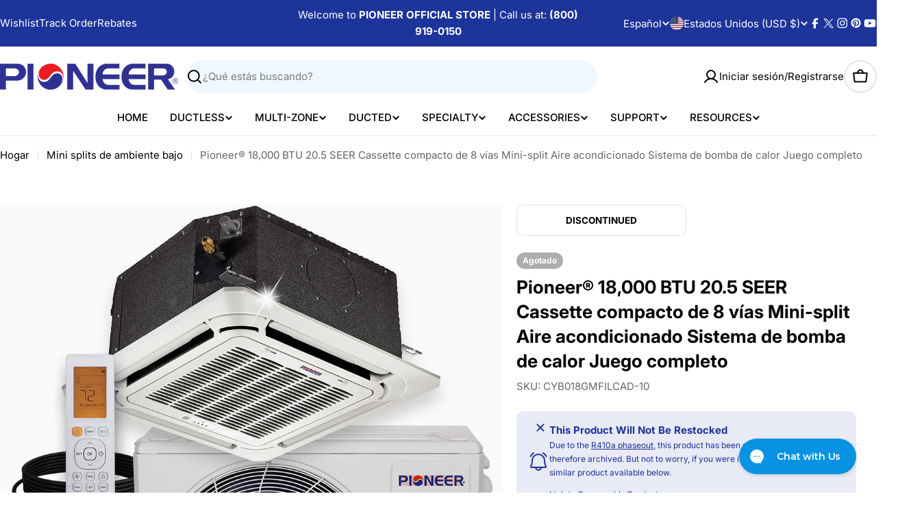

--- FILE ---
content_type: text/html; charset=utf-8
request_url: https://www.pioneerminisplit.com/es/collections/low-ambient-arctic-weather-heat-pumps/products/18-000-btu-21-5-seer-8-way-compact-cassette-mini-split-air-conditioner-heat-pump-system-full-set
body_size: 110769
content:

<!doctype html>
<html
  class="no-js"
  lang="es"
  
>
  <head>
    <meta charset="utf-8">
    <meta http-equiv="X-UA-Compatible" content="IE=edge">
    <meta name="viewport" content="width=device-width,initial-scale=1">
    <meta name="theme-color" content="">
    <link rel="canonical" href="https://www.pioneerminisplit.com/es/products/18-000-btu-21-5-seer-8-way-compact-cassette-mini-split-air-conditioner-heat-pump-system-full-set">
    <link rel="preconnect" href="https://cdn.shopify.com" crossorigin><link rel="icon" type="image/png" href="//www.pioneerminisplit.com/cdn/shop/files/favicon_c6734fb8-ee75-49dc-9532-3ca76763d01d.png?crop=center&height=32&v=1613691025&width=32"><link rel="preconnect" href="https://fonts.shopifycdn.com" crossorigin><title>Pioneer® 18,000 BTU Cassette de techo Mini-split Bomba de calor de CA &ndash; Pioneer Official Store</title>

    
      <meta name="description" content="Empotradas en el techo con una apariencia elegante, estas casetes compactas proporcionan un flujo de aire de 360°, perfectas para colocarlas en una habitación central. Compre nuestros mini splits de casete hoy.">
    


<meta property="og:site_name" content="Pioneer Official Store">
<meta property="og:url" content="https://www.pioneerminisplit.com/es/products/18-000-btu-21-5-seer-8-way-compact-cassette-mini-split-air-conditioner-heat-pump-system-full-set">
<meta property="og:title" content="Pioneer® 18,000 BTU Cassette de techo Mini-split Bomba de calor de CA">
<meta property="og:type" content="product">
<meta property="og:description" content="Empotradas en el techo con una apariencia elegante, estas casetes compactas proporcionan un flujo de aire de 360°, perfectas para colocarlas en una habitación central. Compre nuestros mini splits de casete hoy."><meta property="og:image" content="http://www.pioneerminisplit.com/cdn/shop/products/main-18.jpg?v=1664467437">
  <meta property="og:image:secure_url" content="https://www.pioneerminisplit.com/cdn/shop/products/main-18.jpg?v=1664467437">
  <meta property="og:image:width" content="1024">
  <meta property="og:image:height" content="1024"><meta property="og:price:amount" content="1,683.00">
  <meta property="og:price:currency" content="USD"><meta name="twitter:site" content="@pioneerhvac"><meta name="twitter:card" content="summary_large_image">
<meta name="twitter:title" content="Pioneer® 18,000 BTU Cassette de techo Mini-split Bomba de calor de CA">
<meta name="twitter:description" content="Empotradas en el techo con una apariencia elegante, estas casetes compactas proporcionan un flujo de aire de 360°, perfectas para colocarlas en una habitación central. Compre nuestros mini splits de casete hoy.">

<style data-shopify>
  @font-face {
  font-family: Inter;
  font-weight: 400;
  font-style: normal;
  font-display: swap;
  src: url("//www.pioneerminisplit.com/cdn/fonts/inter/inter_n4.b2a3f24c19b4de56e8871f609e73ca7f6d2e2bb9.woff2") format("woff2"),
       url("//www.pioneerminisplit.com/cdn/fonts/inter/inter_n4.af8052d517e0c9ffac7b814872cecc27ae1fa132.woff") format("woff");
}

  @font-face {
  font-family: Inter;
  font-weight: 400;
  font-style: italic;
  font-display: swap;
  src: url("//www.pioneerminisplit.com/cdn/fonts/inter/inter_i4.feae1981dda792ab80d117249d9c7e0f1017e5b3.woff2") format("woff2"),
       url("//www.pioneerminisplit.com/cdn/fonts/inter/inter_i4.62773b7113d5e5f02c71486623cf828884c85c6e.woff") format("woff");
}

  @font-face {
  font-family: Inter;
  font-weight: 500;
  font-style: normal;
  font-display: swap;
  src: url("//www.pioneerminisplit.com/cdn/fonts/inter/inter_n5.d7101d5e168594dd06f56f290dd759fba5431d97.woff2") format("woff2"),
       url("//www.pioneerminisplit.com/cdn/fonts/inter/inter_n5.5332a76bbd27da00474c136abb1ca3cbbf259068.woff") format("woff");
}

  @font-face {
  font-family: Inter;
  font-weight: 500;
  font-style: italic;
  font-display: swap;
  src: url("//www.pioneerminisplit.com/cdn/fonts/inter/inter_i5.4474f48e6ab2b1e01aa2b6d942dd27fa24f2d99f.woff2") format("woff2"),
       url("//www.pioneerminisplit.com/cdn/fonts/inter/inter_i5.493dbd6ee8e49f4ad722ebb68d92f201af2c2f56.woff") format("woff");
}

  @font-face {
  font-family: Inter;
  font-weight: 700;
  font-style: normal;
  font-display: swap;
  src: url("//www.pioneerminisplit.com/cdn/fonts/inter/inter_n7.02711e6b374660cfc7915d1afc1c204e633421e4.woff2") format("woff2"),
       url("//www.pioneerminisplit.com/cdn/fonts/inter/inter_n7.6dab87426f6b8813070abd79972ceaf2f8d3b012.woff") format("woff");
}

  @font-face {
  font-family: Inter;
  font-weight: 700;
  font-style: italic;
  font-display: swap;
  src: url("//www.pioneerminisplit.com/cdn/fonts/inter/inter_i7.b377bcd4cc0f160622a22d638ae7e2cd9b86ea4c.woff2") format("woff2"),
       url("//www.pioneerminisplit.com/cdn/fonts/inter/inter_i7.7c69a6a34e3bb44fcf6f975857e13b9a9b25beb4.woff") format("woff");
}

  @font-face {
  font-family: Inter;
  font-weight: 700;
  font-style: normal;
  font-display: swap;
  src: url("//www.pioneerminisplit.com/cdn/fonts/inter/inter_n7.02711e6b374660cfc7915d1afc1c204e633421e4.woff2") format("woff2"),
       url("//www.pioneerminisplit.com/cdn/fonts/inter/inter_n7.6dab87426f6b8813070abd79972ceaf2f8d3b012.woff") format("woff");
}

  @font-face {
  font-family: Inter;
  font-weight: 700;
  font-style: italic;
  font-display: swap;
  src: url("//www.pioneerminisplit.com/cdn/fonts/inter/inter_i7.b377bcd4cc0f160622a22d638ae7e2cd9b86ea4c.woff2") format("woff2"),
       url("//www.pioneerminisplit.com/cdn/fonts/inter/inter_i7.7c69a6a34e3bb44fcf6f975857e13b9a9b25beb4.woff") format("woff");
}

  @font-face {
  font-family: Inter;
  font-weight: 600;
  font-style: normal;
  font-display: swap;
  src: url("//www.pioneerminisplit.com/cdn/fonts/inter/inter_n6.771af0474a71b3797eb38f3487d6fb79d43b6877.woff2") format("woff2"),
       url("//www.pioneerminisplit.com/cdn/fonts/inter/inter_n6.88c903d8f9e157d48b73b7777d0642925bcecde7.woff") format("woff");
}


  
    :root,
.color-scheme-1 {
      --color-background: 255,255,255;
      --color-secondary-background: 237,237,237;
      --color-primary: 196,48,28;
      --color-text-heading: 0,0,0;
      --color-foreground: 0,0,0;
      --color-subtext: 102,102,102;
      --color-subtext-alpha: 1.0;
      --color-border: 229,229,229;
      --color-border-alpha: 1.0;
      --color-button: 0,0,0;
      --color-button-text: 255,255,255;
      --color-secondary-button: 237,237,237;
      --color-secondary-button-border: 237,237,237;
      --color-secondary-button-text: 0,0,0;
      --color-button-before: ;
      --color-field: 237,237,237;
      --color-field-alpha: 1.0;
      --color-field-text: 0,0,0;
      --color-link: 0,0,0;
      --color-link-hover: 0,0,0;
      --color-product-price-sale: 196,48,28;
      --color-progress-bar: 13,135,86;
      --color-foreground-lighten-60: #666666;
      --color-foreground-lighten-40: #999999;
      --color-foreground-lighten-19: #cfcfcf;
--inputs-border-width: 0px;
        --inputs-search-border-width: 0px;}
    @media (min-width: 768px) {
      body .desktop-color-scheme-1 {
        --color-background: 255,255,255;
      --color-secondary-background: 237,237,237;
      --color-primary: 196,48,28;
      --color-text-heading: 0,0,0;
      --color-foreground: 0,0,0;
      --color-subtext: 102,102,102;
      --color-subtext-alpha: 1.0;
      --color-border: 229,229,229;
      --color-border-alpha: 1.0;
      --color-button: 0,0,0;
      --color-button-text: 255,255,255;
      --color-secondary-button: 237,237,237;
      --color-secondary-button-border: 237,237,237;
      --color-secondary-button-text: 0,0,0;
      --color-button-before: ;
      --color-field: 237,237,237;
      --color-field-alpha: 1.0;
      --color-field-text: 0,0,0;
      --color-link: 0,0,0;
      --color-link-hover: 0,0,0;
      --color-product-price-sale: 196,48,28;
      --color-progress-bar: 13,135,86;
      --color-foreground-lighten-60: #666666;
      --color-foreground-lighten-40: #999999;
      --color-foreground-lighten-19: #cfcfcf;
        color: rgb(var(--color-foreground));
        background-color: rgb(var(--color-background));
      }
    }
    @media (max-width: 767px) {
      body .mobile-color-scheme-1 {
        --color-background: 255,255,255;
      --color-secondary-background: 237,237,237;
      --color-primary: 196,48,28;
      --color-text-heading: 0,0,0;
      --color-foreground: 0,0,0;
      --color-subtext: 102,102,102;
      --color-subtext-alpha: 1.0;
      --color-border: 229,229,229;
      --color-border-alpha: 1.0;
      --color-button: 0,0,0;
      --color-button-text: 255,255,255;
      --color-secondary-button: 237,237,237;
      --color-secondary-button-border: 237,237,237;
      --color-secondary-button-text: 0,0,0;
      --color-button-before: ;
      --color-field: 237,237,237;
      --color-field-alpha: 1.0;
      --color-field-text: 0,0,0;
      --color-link: 0,0,0;
      --color-link-hover: 0,0,0;
      --color-product-price-sale: 196,48,28;
      --color-progress-bar: 13,135,86;
      --color-foreground-lighten-60: #666666;
      --color-foreground-lighten-40: #999999;
      --color-foreground-lighten-19: #cfcfcf;
        color: rgb(var(--color-foreground));
        background-color: rgb(var(--color-background));
      }
    }
  
    
.color-scheme-inverse {
      --color-background: 0,0,0;
      --color-secondary-background: 0,0,0;
      --color-primary: 196,48,28;
      --color-text-heading: 255,255,255;
      --color-foreground: 255,255,255;
      --color-subtext: 255,255,255;
      --color-subtext-alpha: 1.0;
      --color-border: 255,255,255;
      --color-border-alpha: 1.0;
      --color-button: 255,255,255;
      --color-button-text: 0,0,0;
      --color-secondary-button: 255,255,255;
      --color-secondary-button-border: 230,230,230;
      --color-secondary-button-text: 0,0,0;
      --color-button-before: ;
      --color-field: 255,255,255;
      --color-field-alpha: 1.0;
      --color-field-text: 0,0,0;
      --color-link: 255,255,255;
      --color-link-hover: 255,255,255;
      --color-product-price-sale: 196,48,28;
      --color-progress-bar: 13,135,86;
      --color-foreground-lighten-60: #999999;
      --color-foreground-lighten-40: #666666;
      --color-foreground-lighten-19: #303030;
--inputs-border-width: 0px;
        --inputs-search-border-width: 0px;}
    @media (min-width: 768px) {
      body .desktop-color-scheme-inverse {
        --color-background: 0,0,0;
      --color-secondary-background: 0,0,0;
      --color-primary: 196,48,28;
      --color-text-heading: 255,255,255;
      --color-foreground: 255,255,255;
      --color-subtext: 255,255,255;
      --color-subtext-alpha: 1.0;
      --color-border: 255,255,255;
      --color-border-alpha: 1.0;
      --color-button: 255,255,255;
      --color-button-text: 0,0,0;
      --color-secondary-button: 255,255,255;
      --color-secondary-button-border: 230,230,230;
      --color-secondary-button-text: 0,0,0;
      --color-button-before: ;
      --color-field: 255,255,255;
      --color-field-alpha: 1.0;
      --color-field-text: 0,0,0;
      --color-link: 255,255,255;
      --color-link-hover: 255,255,255;
      --color-product-price-sale: 196,48,28;
      --color-progress-bar: 13,135,86;
      --color-foreground-lighten-60: #999999;
      --color-foreground-lighten-40: #666666;
      --color-foreground-lighten-19: #303030;
        color: rgb(var(--color-foreground));
        background-color: rgb(var(--color-background));
      }
    }
    @media (max-width: 767px) {
      body .mobile-color-scheme-inverse {
        --color-background: 0,0,0;
      --color-secondary-background: 0,0,0;
      --color-primary: 196,48,28;
      --color-text-heading: 255,255,255;
      --color-foreground: 255,255,255;
      --color-subtext: 255,255,255;
      --color-subtext-alpha: 1.0;
      --color-border: 255,255,255;
      --color-border-alpha: 1.0;
      --color-button: 255,255,255;
      --color-button-text: 0,0,0;
      --color-secondary-button: 255,255,255;
      --color-secondary-button-border: 230,230,230;
      --color-secondary-button-text: 0,0,0;
      --color-button-before: ;
      --color-field: 255,255,255;
      --color-field-alpha: 1.0;
      --color-field-text: 0,0,0;
      --color-link: 255,255,255;
      --color-link-hover: 255,255,255;
      --color-product-price-sale: 196,48,28;
      --color-progress-bar: 13,135,86;
      --color-foreground-lighten-60: #999999;
      --color-foreground-lighten-40: #666666;
      --color-foreground-lighten-19: #303030;
        color: rgb(var(--color-foreground));
        background-color: rgb(var(--color-background));
      }
    }
  
    
.color-scheme-info {
      --color-background: 240,248,255;
      --color-secondary-background: 247,247,247;
      --color-primary: 196,48,28;
      --color-text-heading: 0,0,0;
      --color-foreground: 0,0,0;
      --color-subtext: 102,102,102;
      --color-subtext-alpha: 1.0;
      --color-border: 229,229,229;
      --color-border-alpha: 1.0;
      --color-button: 0,0,0;
      --color-button-text: 255,255,255;
      --color-secondary-button: 237,237,237;
      --color-secondary-button-border: 237,237,237;
      --color-secondary-button-text: 0,0,0;
      --color-button-before: ;
      --color-field: 245,245,245;
      --color-field-alpha: 1.0;
      --color-field-text: 0,0,0;
      --color-link: 0,0,0;
      --color-link-hover: 0,0,0;
      --color-product-price-sale: 196,48,28;
      --color-progress-bar: 13,135,86;
      --color-foreground-lighten-60: #606366;
      --color-foreground-lighten-40: #909599;
      --color-foreground-lighten-19: #c2c9cf;
--inputs-border-width: 0px;
        --inputs-search-border-width: 0px;}
    @media (min-width: 768px) {
      body .desktop-color-scheme-info {
        --color-background: 240,248,255;
      --color-secondary-background: 247,247,247;
      --color-primary: 196,48,28;
      --color-text-heading: 0,0,0;
      --color-foreground: 0,0,0;
      --color-subtext: 102,102,102;
      --color-subtext-alpha: 1.0;
      --color-border: 229,229,229;
      --color-border-alpha: 1.0;
      --color-button: 0,0,0;
      --color-button-text: 255,255,255;
      --color-secondary-button: 237,237,237;
      --color-secondary-button-border: 237,237,237;
      --color-secondary-button-text: 0,0,0;
      --color-button-before: ;
      --color-field: 245,245,245;
      --color-field-alpha: 1.0;
      --color-field-text: 0,0,0;
      --color-link: 0,0,0;
      --color-link-hover: 0,0,0;
      --color-product-price-sale: 196,48,28;
      --color-progress-bar: 13,135,86;
      --color-foreground-lighten-60: #606366;
      --color-foreground-lighten-40: #909599;
      --color-foreground-lighten-19: #c2c9cf;
        color: rgb(var(--color-foreground));
        background-color: rgb(var(--color-background));
      }
    }
    @media (max-width: 767px) {
      body .mobile-color-scheme-info {
        --color-background: 240,248,255;
      --color-secondary-background: 247,247,247;
      --color-primary: 196,48,28;
      --color-text-heading: 0,0,0;
      --color-foreground: 0,0,0;
      --color-subtext: 102,102,102;
      --color-subtext-alpha: 1.0;
      --color-border: 229,229,229;
      --color-border-alpha: 1.0;
      --color-button: 0,0,0;
      --color-button-text: 255,255,255;
      --color-secondary-button: 237,237,237;
      --color-secondary-button-border: 237,237,237;
      --color-secondary-button-text: 0,0,0;
      --color-button-before: ;
      --color-field: 245,245,245;
      --color-field-alpha: 1.0;
      --color-field-text: 0,0,0;
      --color-link: 0,0,0;
      --color-link-hover: 0,0,0;
      --color-product-price-sale: 196,48,28;
      --color-progress-bar: 13,135,86;
      --color-foreground-lighten-60: #606366;
      --color-foreground-lighten-40: #909599;
      --color-foreground-lighten-19: #c2c9cf;
        color: rgb(var(--color-foreground));
        background-color: rgb(var(--color-background));
      }
    }
  
    
.color-scheme-2 {
      --color-background: 29,52,154;
      --color-secondary-background: 245,245,245;
      --color-primary: 196,48,28;
      --color-text-heading: 255,255,255;
      --color-foreground: 255,255,255;
      --color-subtext: 255,255,255;
      --color-subtext-alpha: 1.0;
      --color-border: 229,229,229;
      --color-border-alpha: 1.0;
      --color-button: 255,255,255;
      --color-button-text: 0,0,0;
      --color-secondary-button: 255,255,255;
      --color-secondary-button-border: 255,255,255;
      --color-secondary-button-text: 0,0,0;
      --color-button-before: ;
      --color-field: 245,245,245;
      --color-field-alpha: 1.0;
      --color-field-text: 0,0,0;
      --color-link: 255,255,255;
      --color-link-hover: 255,255,255;
      --color-product-price-sale: 196,48,28;
      --color-progress-bar: 13,135,86;
      --color-foreground-lighten-60: #a5aed7;
      --color-foreground-lighten-40: #7785c2;
      --color-foreground-lighten-19: #485bad;
--inputs-border-width: 0px;
        --inputs-search-border-width: 0px;}
    @media (min-width: 768px) {
      body .desktop-color-scheme-2 {
        --color-background: 29,52,154;
      --color-secondary-background: 245,245,245;
      --color-primary: 196,48,28;
      --color-text-heading: 255,255,255;
      --color-foreground: 255,255,255;
      --color-subtext: 255,255,255;
      --color-subtext-alpha: 1.0;
      --color-border: 229,229,229;
      --color-border-alpha: 1.0;
      --color-button: 255,255,255;
      --color-button-text: 0,0,0;
      --color-secondary-button: 255,255,255;
      --color-secondary-button-border: 255,255,255;
      --color-secondary-button-text: 0,0,0;
      --color-button-before: ;
      --color-field: 245,245,245;
      --color-field-alpha: 1.0;
      --color-field-text: 0,0,0;
      --color-link: 255,255,255;
      --color-link-hover: 255,255,255;
      --color-product-price-sale: 196,48,28;
      --color-progress-bar: 13,135,86;
      --color-foreground-lighten-60: #a5aed7;
      --color-foreground-lighten-40: #7785c2;
      --color-foreground-lighten-19: #485bad;
        color: rgb(var(--color-foreground));
        background-color: rgb(var(--color-background));
      }
    }
    @media (max-width: 767px) {
      body .mobile-color-scheme-2 {
        --color-background: 29,52,154;
      --color-secondary-background: 245,245,245;
      --color-primary: 196,48,28;
      --color-text-heading: 255,255,255;
      --color-foreground: 255,255,255;
      --color-subtext: 255,255,255;
      --color-subtext-alpha: 1.0;
      --color-border: 229,229,229;
      --color-border-alpha: 1.0;
      --color-button: 255,255,255;
      --color-button-text: 0,0,0;
      --color-secondary-button: 255,255,255;
      --color-secondary-button-border: 255,255,255;
      --color-secondary-button-text: 0,0,0;
      --color-button-before: ;
      --color-field: 245,245,245;
      --color-field-alpha: 1.0;
      --color-field-text: 0,0,0;
      --color-link: 255,255,255;
      --color-link-hover: 255,255,255;
      --color-product-price-sale: 196,48,28;
      --color-progress-bar: 13,135,86;
      --color-foreground-lighten-60: #a5aed7;
      --color-foreground-lighten-40: #7785c2;
      --color-foreground-lighten-19: #485bad;
        color: rgb(var(--color-foreground));
        background-color: rgb(var(--color-background));
      }
    }
  
    
.color-scheme-3 {
      --color-background: 244,246,145;
      --color-secondary-background: 247,247,247;
      --color-primary: 196,48,28;
      --color-text-heading: 0,0,0;
      --color-foreground: 0,0,0;
      --color-subtext: 102,102,102;
      --color-subtext-alpha: 1.0;
      --color-border: 247,247,247;
      --color-border-alpha: 1.0;
      --color-button: 0,0,0;
      --color-button-text: 255,255,255;
      --color-secondary-button: 244,246,145;
      --color-secondary-button-border: 0,0,0;
      --color-secondary-button-text: 0,0,0;
      --color-button-before: ;
      --color-field: 255,255,255;
      --color-field-alpha: 1.0;
      --color-field-text: 0,0,0;
      --color-link: 0,0,0;
      --color-link-hover: 0,0,0;
      --color-product-price-sale: 196,48,28;
      --color-progress-bar: 13,135,86;
      --color-foreground-lighten-60: #62623a;
      --color-foreground-lighten-40: #929457;
      --color-foreground-lighten-19: #c6c775;
--inputs-border-width: 0px;
        --inputs-search-border-width: 0px;}
    @media (min-width: 768px) {
      body .desktop-color-scheme-3 {
        --color-background: 244,246,145;
      --color-secondary-background: 247,247,247;
      --color-primary: 196,48,28;
      --color-text-heading: 0,0,0;
      --color-foreground: 0,0,0;
      --color-subtext: 102,102,102;
      --color-subtext-alpha: 1.0;
      --color-border: 247,247,247;
      --color-border-alpha: 1.0;
      --color-button: 0,0,0;
      --color-button-text: 255,255,255;
      --color-secondary-button: 244,246,145;
      --color-secondary-button-border: 0,0,0;
      --color-secondary-button-text: 0,0,0;
      --color-button-before: ;
      --color-field: 255,255,255;
      --color-field-alpha: 1.0;
      --color-field-text: 0,0,0;
      --color-link: 0,0,0;
      --color-link-hover: 0,0,0;
      --color-product-price-sale: 196,48,28;
      --color-progress-bar: 13,135,86;
      --color-foreground-lighten-60: #62623a;
      --color-foreground-lighten-40: #929457;
      --color-foreground-lighten-19: #c6c775;
        color: rgb(var(--color-foreground));
        background-color: rgb(var(--color-background));
      }
    }
    @media (max-width: 767px) {
      body .mobile-color-scheme-3 {
        --color-background: 244,246,145;
      --color-secondary-background: 247,247,247;
      --color-primary: 196,48,28;
      --color-text-heading: 0,0,0;
      --color-foreground: 0,0,0;
      --color-subtext: 102,102,102;
      --color-subtext-alpha: 1.0;
      --color-border: 247,247,247;
      --color-border-alpha: 1.0;
      --color-button: 0,0,0;
      --color-button-text: 255,255,255;
      --color-secondary-button: 244,246,145;
      --color-secondary-button-border: 0,0,0;
      --color-secondary-button-text: 0,0,0;
      --color-button-before: ;
      --color-field: 255,255,255;
      --color-field-alpha: 1.0;
      --color-field-text: 0,0,0;
      --color-link: 0,0,0;
      --color-link-hover: 0,0,0;
      --color-product-price-sale: 196,48,28;
      --color-progress-bar: 13,135,86;
      --color-foreground-lighten-60: #62623a;
      --color-foreground-lighten-40: #929457;
      --color-foreground-lighten-19: #c6c775;
        color: rgb(var(--color-foreground));
        background-color: rgb(var(--color-background));
      }
    }
  
    
.color-scheme-4 {
      --color-background: 245,226,226;
      --color-secondary-background: 247,247,247;
      --color-primary: 196,48,28;
      --color-text-heading: 0,0,0;
      --color-foreground: 0,0,0;
      --color-subtext: 102,102,102;
      --color-subtext-alpha: 1.0;
      --color-border: 230,230,230;
      --color-border-alpha: 1.0;
      --color-button: 0,0,0;
      --color-button-text: 255,255,255;
      --color-secondary-button: 233,233,233;
      --color-secondary-button-border: 233,233,233;
      --color-secondary-button-text: 0,0,0;
      --color-button-before: ;
      --color-field: 245,245,245;
      --color-field-alpha: 1.0;
      --color-field-text: 0,0,0;
      --color-link: 0,0,0;
      --color-link-hover: 0,0,0;
      --color-product-price-sale: 196,48,28;
      --color-progress-bar: 13,135,86;
      --color-foreground-lighten-60: #625a5a;
      --color-foreground-lighten-40: #938888;
      --color-foreground-lighten-19: #c6b7b7;
--inputs-border-width: 0px;
        --inputs-search-border-width: 0px;}
    @media (min-width: 768px) {
      body .desktop-color-scheme-4 {
        --color-background: 245,226,226;
      --color-secondary-background: 247,247,247;
      --color-primary: 196,48,28;
      --color-text-heading: 0,0,0;
      --color-foreground: 0,0,0;
      --color-subtext: 102,102,102;
      --color-subtext-alpha: 1.0;
      --color-border: 230,230,230;
      --color-border-alpha: 1.0;
      --color-button: 0,0,0;
      --color-button-text: 255,255,255;
      --color-secondary-button: 233,233,233;
      --color-secondary-button-border: 233,233,233;
      --color-secondary-button-text: 0,0,0;
      --color-button-before: ;
      --color-field: 245,245,245;
      --color-field-alpha: 1.0;
      --color-field-text: 0,0,0;
      --color-link: 0,0,0;
      --color-link-hover: 0,0,0;
      --color-product-price-sale: 196,48,28;
      --color-progress-bar: 13,135,86;
      --color-foreground-lighten-60: #625a5a;
      --color-foreground-lighten-40: #938888;
      --color-foreground-lighten-19: #c6b7b7;
        color: rgb(var(--color-foreground));
        background-color: rgb(var(--color-background));
      }
    }
    @media (max-width: 767px) {
      body .mobile-color-scheme-4 {
        --color-background: 245,226,226;
      --color-secondary-background: 247,247,247;
      --color-primary: 196,48,28;
      --color-text-heading: 0,0,0;
      --color-foreground: 0,0,0;
      --color-subtext: 102,102,102;
      --color-subtext-alpha: 1.0;
      --color-border: 230,230,230;
      --color-border-alpha: 1.0;
      --color-button: 0,0,0;
      --color-button-text: 255,255,255;
      --color-secondary-button: 233,233,233;
      --color-secondary-button-border: 233,233,233;
      --color-secondary-button-text: 0,0,0;
      --color-button-before: ;
      --color-field: 245,245,245;
      --color-field-alpha: 1.0;
      --color-field-text: 0,0,0;
      --color-link: 0,0,0;
      --color-link-hover: 0,0,0;
      --color-product-price-sale: 196,48,28;
      --color-progress-bar: 13,135,86;
      --color-foreground-lighten-60: #625a5a;
      --color-foreground-lighten-40: #938888;
      --color-foreground-lighten-19: #c6b7b7;
        color: rgb(var(--color-foreground));
        background-color: rgb(var(--color-background));
      }
    }
  
    
.color-scheme-6 {
      --color-background: 224,239,228;
      --color-secondary-background: 243,238,234;
      --color-primary: 196,48,28;
      --color-text-heading: 0,0,0;
      --color-foreground: 0,0,0;
      --color-subtext: 102,102,102;
      --color-subtext-alpha: 1.0;
      --color-border: 198,191,177;
      --color-border-alpha: 1.0;
      --color-button: 0,0,0;
      --color-button-text: 255,255,255;
      --color-secondary-button: 255,255,255;
      --color-secondary-button-border: 230,230,230;
      --color-secondary-button-text: 0,0,0;
      --color-button-before: ;
      --color-field: 255,255,255;
      --color-field-alpha: 1.0;
      --color-field-text: 0,0,0;
      --color-link: 0,0,0;
      --color-link-hover: 0,0,0;
      --color-product-price-sale: 196,48,28;
      --color-progress-bar: 13,135,86;
      --color-foreground-lighten-60: #5a605b;
      --color-foreground-lighten-40: #868f89;
      --color-foreground-lighten-19: #b5c2b9;
--inputs-border-width: 0px;
        --inputs-search-border-width: 0px;}
    @media (min-width: 768px) {
      body .desktop-color-scheme-6 {
        --color-background: 224,239,228;
      --color-secondary-background: 243,238,234;
      --color-primary: 196,48,28;
      --color-text-heading: 0,0,0;
      --color-foreground: 0,0,0;
      --color-subtext: 102,102,102;
      --color-subtext-alpha: 1.0;
      --color-border: 198,191,177;
      --color-border-alpha: 1.0;
      --color-button: 0,0,0;
      --color-button-text: 255,255,255;
      --color-secondary-button: 255,255,255;
      --color-secondary-button-border: 230,230,230;
      --color-secondary-button-text: 0,0,0;
      --color-button-before: ;
      --color-field: 255,255,255;
      --color-field-alpha: 1.0;
      --color-field-text: 0,0,0;
      --color-link: 0,0,0;
      --color-link-hover: 0,0,0;
      --color-product-price-sale: 196,48,28;
      --color-progress-bar: 13,135,86;
      --color-foreground-lighten-60: #5a605b;
      --color-foreground-lighten-40: #868f89;
      --color-foreground-lighten-19: #b5c2b9;
        color: rgb(var(--color-foreground));
        background-color: rgb(var(--color-background));
      }
    }
    @media (max-width: 767px) {
      body .mobile-color-scheme-6 {
        --color-background: 224,239,228;
      --color-secondary-background: 243,238,234;
      --color-primary: 196,48,28;
      --color-text-heading: 0,0,0;
      --color-foreground: 0,0,0;
      --color-subtext: 102,102,102;
      --color-subtext-alpha: 1.0;
      --color-border: 198,191,177;
      --color-border-alpha: 1.0;
      --color-button: 0,0,0;
      --color-button-text: 255,255,255;
      --color-secondary-button: 255,255,255;
      --color-secondary-button-border: 230,230,230;
      --color-secondary-button-text: 0,0,0;
      --color-button-before: ;
      --color-field: 255,255,255;
      --color-field-alpha: 1.0;
      --color-field-text: 0,0,0;
      --color-link: 0,0,0;
      --color-link-hover: 0,0,0;
      --color-product-price-sale: 196,48,28;
      --color-progress-bar: 13,135,86;
      --color-foreground-lighten-60: #5a605b;
      --color-foreground-lighten-40: #868f89;
      --color-foreground-lighten-19: #b5c2b9;
        color: rgb(var(--color-foreground));
        background-color: rgb(var(--color-background));
      }
    }
  
    
.color-scheme-7 {
      --color-background: 219,225,255;
      --color-secondary-background: 233,233,233;
      --color-primary: 196,48,28;
      --color-text-heading: 0,0,0;
      --color-foreground: 0,0,0;
      --color-subtext: 102,102,102;
      --color-subtext-alpha: 1.0;
      --color-border: 230,230,230;
      --color-border-alpha: 1.0;
      --color-button: 0,0,0;
      --color-button-text: 255,255,255;
      --color-secondary-button: 233,233,233;
      --color-secondary-button-border: 233,233,233;
      --color-secondary-button-text: 0,0,0;
      --color-button-before: ;
      --color-field: 245,245,245;
      --color-field-alpha: 1.0;
      --color-field-text: 0,0,0;
      --color-link: 0,0,0;
      --color-link-hover: 0,0,0;
      --color-product-price-sale: 196,48,28;
      --color-progress-bar: 13,135,86;
      --color-foreground-lighten-60: #585a66;
      --color-foreground-lighten-40: #838799;
      --color-foreground-lighten-19: #b1b6cf;
--inputs-border-width: 0px;
        --inputs-search-border-width: 0px;}
    @media (min-width: 768px) {
      body .desktop-color-scheme-7 {
        --color-background: 219,225,255;
      --color-secondary-background: 233,233,233;
      --color-primary: 196,48,28;
      --color-text-heading: 0,0,0;
      --color-foreground: 0,0,0;
      --color-subtext: 102,102,102;
      --color-subtext-alpha: 1.0;
      --color-border: 230,230,230;
      --color-border-alpha: 1.0;
      --color-button: 0,0,0;
      --color-button-text: 255,255,255;
      --color-secondary-button: 233,233,233;
      --color-secondary-button-border: 233,233,233;
      --color-secondary-button-text: 0,0,0;
      --color-button-before: ;
      --color-field: 245,245,245;
      --color-field-alpha: 1.0;
      --color-field-text: 0,0,0;
      --color-link: 0,0,0;
      --color-link-hover: 0,0,0;
      --color-product-price-sale: 196,48,28;
      --color-progress-bar: 13,135,86;
      --color-foreground-lighten-60: #585a66;
      --color-foreground-lighten-40: #838799;
      --color-foreground-lighten-19: #b1b6cf;
        color: rgb(var(--color-foreground));
        background-color: rgb(var(--color-background));
      }
    }
    @media (max-width: 767px) {
      body .mobile-color-scheme-7 {
        --color-background: 219,225,255;
      --color-secondary-background: 233,233,233;
      --color-primary: 196,48,28;
      --color-text-heading: 0,0,0;
      --color-foreground: 0,0,0;
      --color-subtext: 102,102,102;
      --color-subtext-alpha: 1.0;
      --color-border: 230,230,230;
      --color-border-alpha: 1.0;
      --color-button: 0,0,0;
      --color-button-text: 255,255,255;
      --color-secondary-button: 233,233,233;
      --color-secondary-button-border: 233,233,233;
      --color-secondary-button-text: 0,0,0;
      --color-button-before: ;
      --color-field: 245,245,245;
      --color-field-alpha: 1.0;
      --color-field-text: 0,0,0;
      --color-link: 0,0,0;
      --color-link-hover: 0,0,0;
      --color-product-price-sale: 196,48,28;
      --color-progress-bar: 13,135,86;
      --color-foreground-lighten-60: #585a66;
      --color-foreground-lighten-40: #838799;
      --color-foreground-lighten-19: #b1b6cf;
        color: rgb(var(--color-foreground));
        background-color: rgb(var(--color-background));
      }
    }
  
    
.color-scheme-8 {
      --color-background: 196,48,28;
      --color-secondary-background: 247,247,247;
      --color-primary: 196,48,28;
      --color-text-heading: 255,255,255;
      --color-foreground: 255,255,255;
      --color-subtext: 255,255,255;
      --color-subtext-alpha: 1.0;
      --color-border: 230,230,230;
      --color-border-alpha: 1.0;
      --color-button: 255,255,255;
      --color-button-text: 0,0,0;
      --color-secondary-button: 196,48,28;
      --color-secondary-button-border: 255,255,255;
      --color-secondary-button-text: 255,255,255;
      --color-button-before: ;
      --color-field: 245,245,245;
      --color-field-alpha: 1.0;
      --color-field-text: 0,0,0;
      --color-link: 255,255,255;
      --color-link-hover: 255,255,255;
      --color-product-price-sale: 196,48,28;
      --color-progress-bar: 13,135,86;
      --color-foreground-lighten-60: #e7aca4;
      --color-foreground-lighten-40: #dc8377;
      --color-foreground-lighten-19: #cf5747;
--inputs-border-width: 0px;
        --inputs-search-border-width: 0px;}
    @media (min-width: 768px) {
      body .desktop-color-scheme-8 {
        --color-background: 196,48,28;
      --color-secondary-background: 247,247,247;
      --color-primary: 196,48,28;
      --color-text-heading: 255,255,255;
      --color-foreground: 255,255,255;
      --color-subtext: 255,255,255;
      --color-subtext-alpha: 1.0;
      --color-border: 230,230,230;
      --color-border-alpha: 1.0;
      --color-button: 255,255,255;
      --color-button-text: 0,0,0;
      --color-secondary-button: 196,48,28;
      --color-secondary-button-border: 255,255,255;
      --color-secondary-button-text: 255,255,255;
      --color-button-before: ;
      --color-field: 245,245,245;
      --color-field-alpha: 1.0;
      --color-field-text: 0,0,0;
      --color-link: 255,255,255;
      --color-link-hover: 255,255,255;
      --color-product-price-sale: 196,48,28;
      --color-progress-bar: 13,135,86;
      --color-foreground-lighten-60: #e7aca4;
      --color-foreground-lighten-40: #dc8377;
      --color-foreground-lighten-19: #cf5747;
        color: rgb(var(--color-foreground));
        background-color: rgb(var(--color-background));
      }
    }
    @media (max-width: 767px) {
      body .mobile-color-scheme-8 {
        --color-background: 196,48,28;
      --color-secondary-background: 247,247,247;
      --color-primary: 196,48,28;
      --color-text-heading: 255,255,255;
      --color-foreground: 255,255,255;
      --color-subtext: 255,255,255;
      --color-subtext-alpha: 1.0;
      --color-border: 230,230,230;
      --color-border-alpha: 1.0;
      --color-button: 255,255,255;
      --color-button-text: 0,0,0;
      --color-secondary-button: 196,48,28;
      --color-secondary-button-border: 255,255,255;
      --color-secondary-button-text: 255,255,255;
      --color-button-before: ;
      --color-field: 245,245,245;
      --color-field-alpha: 1.0;
      --color-field-text: 0,0,0;
      --color-link: 255,255,255;
      --color-link-hover: 255,255,255;
      --color-product-price-sale: 196,48,28;
      --color-progress-bar: 13,135,86;
      --color-foreground-lighten-60: #e7aca4;
      --color-foreground-lighten-40: #dc8377;
      --color-foreground-lighten-19: #cf5747;
        color: rgb(var(--color-foreground));
        background-color: rgb(var(--color-background));
      }
    }
  
    
.color-scheme-9 {
      --color-background: 255,255,255;
      --color-secondary-background: 237,237,237;
      --color-primary: 196,48,28;
      --color-text-heading: 0,0,0;
      --color-foreground: 0,0,0;
      --color-subtext: 102,102,102;
      --color-subtext-alpha: 1.0;
      --color-border: 229,229,229;
      --color-border-alpha: 1.0;
      --color-button: 244,246,145;
      --color-button-text: 0,0,0;
      --color-secondary-button: 237,237,237;
      --color-secondary-button-border: 237,237,237;
      --color-secondary-button-text: 0,0,0;
      --color-button-before: ;
      --color-field: 237,237,237;
      --color-field-alpha: 1.0;
      --color-field-text: 0,0,0;
      --color-link: 0,0,0;
      --color-link-hover: 0,0,0;
      --color-product-price-sale: 196,48,28;
      --color-progress-bar: 13,135,86;
      --color-foreground-lighten-60: #666666;
      --color-foreground-lighten-40: #999999;
      --color-foreground-lighten-19: #cfcfcf;
--inputs-border-width: 0px;
        --inputs-search-border-width: 0px;}
    @media (min-width: 768px) {
      body .desktop-color-scheme-9 {
        --color-background: 255,255,255;
      --color-secondary-background: 237,237,237;
      --color-primary: 196,48,28;
      --color-text-heading: 0,0,0;
      --color-foreground: 0,0,0;
      --color-subtext: 102,102,102;
      --color-subtext-alpha: 1.0;
      --color-border: 229,229,229;
      --color-border-alpha: 1.0;
      --color-button: 244,246,145;
      --color-button-text: 0,0,0;
      --color-secondary-button: 237,237,237;
      --color-secondary-button-border: 237,237,237;
      --color-secondary-button-text: 0,0,0;
      --color-button-before: ;
      --color-field: 237,237,237;
      --color-field-alpha: 1.0;
      --color-field-text: 0,0,0;
      --color-link: 0,0,0;
      --color-link-hover: 0,0,0;
      --color-product-price-sale: 196,48,28;
      --color-progress-bar: 13,135,86;
      --color-foreground-lighten-60: #666666;
      --color-foreground-lighten-40: #999999;
      --color-foreground-lighten-19: #cfcfcf;
        color: rgb(var(--color-foreground));
        background-color: rgb(var(--color-background));
      }
    }
    @media (max-width: 767px) {
      body .mobile-color-scheme-9 {
        --color-background: 255,255,255;
      --color-secondary-background: 237,237,237;
      --color-primary: 196,48,28;
      --color-text-heading: 0,0,0;
      --color-foreground: 0,0,0;
      --color-subtext: 102,102,102;
      --color-subtext-alpha: 1.0;
      --color-border: 229,229,229;
      --color-border-alpha: 1.0;
      --color-button: 244,246,145;
      --color-button-text: 0,0,0;
      --color-secondary-button: 237,237,237;
      --color-secondary-button-border: 237,237,237;
      --color-secondary-button-text: 0,0,0;
      --color-button-before: ;
      --color-field: 237,237,237;
      --color-field-alpha: 1.0;
      --color-field-text: 0,0,0;
      --color-link: 0,0,0;
      --color-link-hover: 0,0,0;
      --color-product-price-sale: 196,48,28;
      --color-progress-bar: 13,135,86;
      --color-foreground-lighten-60: #666666;
      --color-foreground-lighten-40: #999999;
      --color-foreground-lighten-19: #cfcfcf;
        color: rgb(var(--color-foreground));
        background-color: rgb(var(--color-background));
      }
    }
  
    
.color-scheme-10 {
      --color-background: 246,246,246;
      --color-secondary-background: 237,237,237;
      --color-primary: 196,48,28;
      --color-text-heading: 0,0,0;
      --color-foreground: 0,0,0;
      --color-subtext: 102,102,102;
      --color-subtext-alpha: 1.0;
      --color-border: 229,229,229;
      --color-border-alpha: 1.0;
      --color-button: 0,0,0;
      --color-button-text: 255,255,255;
      --color-secondary-button: 237,237,237;
      --color-secondary-button-border: 237,237,237;
      --color-secondary-button-text: 0,0,0;
      --color-button-before: ;
      --color-field: 237,237,237;
      --color-field-alpha: 1.0;
      --color-field-text: 0,0,0;
      --color-link: 0,0,0;
      --color-link-hover: 0,0,0;
      --color-product-price-sale: 196,48,28;
      --color-progress-bar: 13,135,86;
      --color-foreground-lighten-60: #626262;
      --color-foreground-lighten-40: #949494;
      --color-foreground-lighten-19: #c7c7c7;
--inputs-border-width: 0px;
        --inputs-search-border-width: 0px;}
    @media (min-width: 768px) {
      body .desktop-color-scheme-10 {
        --color-background: 246,246,246;
      --color-secondary-background: 237,237,237;
      --color-primary: 196,48,28;
      --color-text-heading: 0,0,0;
      --color-foreground: 0,0,0;
      --color-subtext: 102,102,102;
      --color-subtext-alpha: 1.0;
      --color-border: 229,229,229;
      --color-border-alpha: 1.0;
      --color-button: 0,0,0;
      --color-button-text: 255,255,255;
      --color-secondary-button: 237,237,237;
      --color-secondary-button-border: 237,237,237;
      --color-secondary-button-text: 0,0,0;
      --color-button-before: ;
      --color-field: 237,237,237;
      --color-field-alpha: 1.0;
      --color-field-text: 0,0,0;
      --color-link: 0,0,0;
      --color-link-hover: 0,0,0;
      --color-product-price-sale: 196,48,28;
      --color-progress-bar: 13,135,86;
      --color-foreground-lighten-60: #626262;
      --color-foreground-lighten-40: #949494;
      --color-foreground-lighten-19: #c7c7c7;
        color: rgb(var(--color-foreground));
        background-color: rgb(var(--color-background));
      }
    }
    @media (max-width: 767px) {
      body .mobile-color-scheme-10 {
        --color-background: 246,246,246;
      --color-secondary-background: 237,237,237;
      --color-primary: 196,48,28;
      --color-text-heading: 0,0,0;
      --color-foreground: 0,0,0;
      --color-subtext: 102,102,102;
      --color-subtext-alpha: 1.0;
      --color-border: 229,229,229;
      --color-border-alpha: 1.0;
      --color-button: 0,0,0;
      --color-button-text: 255,255,255;
      --color-secondary-button: 237,237,237;
      --color-secondary-button-border: 237,237,237;
      --color-secondary-button-text: 0,0,0;
      --color-button-before: ;
      --color-field: 237,237,237;
      --color-field-alpha: 1.0;
      --color-field-text: 0,0,0;
      --color-link: 0,0,0;
      --color-link-hover: 0,0,0;
      --color-product-price-sale: 196,48,28;
      --color-progress-bar: 13,135,86;
      --color-foreground-lighten-60: #626262;
      --color-foreground-lighten-40: #949494;
      --color-foreground-lighten-19: #c7c7c7;
        color: rgb(var(--color-foreground));
        background-color: rgb(var(--color-background));
      }
    }
  
    
.color-scheme-11 {
      --color-background: 246,246,246;
      --color-secondary-background: 237,237,237;
      --color-primary: 196,48,28;
      --color-text-heading: 7,40,53;
      --color-foreground: 7,40,53;
      --color-subtext: 81,105,113;
      --color-subtext-alpha: 1.0;
      --color-border: 81,105,113;
      --color-border-alpha: 1.0;
      --color-button: 7,40,53;
      --color-button-text: 255,255,255;
      --color-secondary-button: 237,237,237;
      --color-secondary-button-border: 237,237,237;
      --color-secondary-button-text: 7,40,53;
      --color-button-before: ;
      --color-field: 255,255,255;
      --color-field-alpha: 1.0;
      --color-field-text: 7,40,53;
      --color-link: 7,40,53;
      --color-link-hover: 7,40,53;
      --color-product-price-sale: 196,48,28;
      --color-progress-bar: 13,135,86;
      --color-foreground-lighten-60: #677a82;
      --color-foreground-lighten-40: #96a4a9;
      --color-foreground-lighten-19: #c9cfd1;
--inputs-border-width: 0px;
        --inputs-search-border-width: 0px;}
    @media (min-width: 768px) {
      body .desktop-color-scheme-11 {
        --color-background: 246,246,246;
      --color-secondary-background: 237,237,237;
      --color-primary: 196,48,28;
      --color-text-heading: 7,40,53;
      --color-foreground: 7,40,53;
      --color-subtext: 81,105,113;
      --color-subtext-alpha: 1.0;
      --color-border: 81,105,113;
      --color-border-alpha: 1.0;
      --color-button: 7,40,53;
      --color-button-text: 255,255,255;
      --color-secondary-button: 237,237,237;
      --color-secondary-button-border: 237,237,237;
      --color-secondary-button-text: 7,40,53;
      --color-button-before: ;
      --color-field: 255,255,255;
      --color-field-alpha: 1.0;
      --color-field-text: 7,40,53;
      --color-link: 7,40,53;
      --color-link-hover: 7,40,53;
      --color-product-price-sale: 196,48,28;
      --color-progress-bar: 13,135,86;
      --color-foreground-lighten-60: #677a82;
      --color-foreground-lighten-40: #96a4a9;
      --color-foreground-lighten-19: #c9cfd1;
        color: rgb(var(--color-foreground));
        background-color: rgb(var(--color-background));
      }
    }
    @media (max-width: 767px) {
      body .mobile-color-scheme-11 {
        --color-background: 246,246,246;
      --color-secondary-background: 237,237,237;
      --color-primary: 196,48,28;
      --color-text-heading: 7,40,53;
      --color-foreground: 7,40,53;
      --color-subtext: 81,105,113;
      --color-subtext-alpha: 1.0;
      --color-border: 81,105,113;
      --color-border-alpha: 1.0;
      --color-button: 7,40,53;
      --color-button-text: 255,255,255;
      --color-secondary-button: 237,237,237;
      --color-secondary-button-border: 237,237,237;
      --color-secondary-button-text: 7,40,53;
      --color-button-before: ;
      --color-field: 255,255,255;
      --color-field-alpha: 1.0;
      --color-field-text: 7,40,53;
      --color-link: 7,40,53;
      --color-link-hover: 7,40,53;
      --color-product-price-sale: 196,48,28;
      --color-progress-bar: 13,135,86;
      --color-foreground-lighten-60: #677a82;
      --color-foreground-lighten-40: #96a4a9;
      --color-foreground-lighten-19: #c9cfd1;
        color: rgb(var(--color-foreground));
        background-color: rgb(var(--color-background));
      }
    }
  
    
.color-scheme-12 {
      --color-background: 255,255,255;
      --color-secondary-background: 237,237,237;
      --color-primary: 196,48,28;
      --color-text-heading: 7,40,53;
      --color-foreground: 7,40,53;
      --color-subtext: 81,105,113;
      --color-subtext-alpha: 1.0;
      --color-border: 81,105,113;
      --color-border-alpha: 1.0;
      --color-button: 196,48,28;
      --color-button-text: 255,255,255;
      --color-secondary-button: 237,237,237;
      --color-secondary-button-border: 237,237,237;
      --color-secondary-button-text: 7,40,53;
      --color-button-before: ;
      --color-field: 255,255,255;
      --color-field-alpha: 1.0;
      --color-field-text: 7,40,53;
      --color-link: 7,40,53;
      --color-link-hover: 7,40,53;
      --color-product-price-sale: 196,48,28;
      --color-progress-bar: 13,135,86;
      --color-foreground-lighten-60: #6a7e86;
      --color-foreground-lighten-40: #9ca9ae;
      --color-foreground-lighten-19: #d0d6d9;
--inputs-border-width: 1px;
        --inputs-search-border-width: 2px;}
    @media (min-width: 768px) {
      body .desktop-color-scheme-12 {
        --color-background: 255,255,255;
      --color-secondary-background: 237,237,237;
      --color-primary: 196,48,28;
      --color-text-heading: 7,40,53;
      --color-foreground: 7,40,53;
      --color-subtext: 81,105,113;
      --color-subtext-alpha: 1.0;
      --color-border: 81,105,113;
      --color-border-alpha: 1.0;
      --color-button: 196,48,28;
      --color-button-text: 255,255,255;
      --color-secondary-button: 237,237,237;
      --color-secondary-button-border: 237,237,237;
      --color-secondary-button-text: 7,40,53;
      --color-button-before: ;
      --color-field: 255,255,255;
      --color-field-alpha: 1.0;
      --color-field-text: 7,40,53;
      --color-link: 7,40,53;
      --color-link-hover: 7,40,53;
      --color-product-price-sale: 196,48,28;
      --color-progress-bar: 13,135,86;
      --color-foreground-lighten-60: #6a7e86;
      --color-foreground-lighten-40: #9ca9ae;
      --color-foreground-lighten-19: #d0d6d9;
        color: rgb(var(--color-foreground));
        background-color: rgb(var(--color-background));
      }
    }
    @media (max-width: 767px) {
      body .mobile-color-scheme-12 {
        --color-background: 255,255,255;
      --color-secondary-background: 237,237,237;
      --color-primary: 196,48,28;
      --color-text-heading: 7,40,53;
      --color-foreground: 7,40,53;
      --color-subtext: 81,105,113;
      --color-subtext-alpha: 1.0;
      --color-border: 81,105,113;
      --color-border-alpha: 1.0;
      --color-button: 196,48,28;
      --color-button-text: 255,255,255;
      --color-secondary-button: 237,237,237;
      --color-secondary-button-border: 237,237,237;
      --color-secondary-button-text: 7,40,53;
      --color-button-before: ;
      --color-field: 255,255,255;
      --color-field-alpha: 1.0;
      --color-field-text: 7,40,53;
      --color-link: 7,40,53;
      --color-link-hover: 7,40,53;
      --color-product-price-sale: 196,48,28;
      --color-progress-bar: 13,135,86;
      --color-foreground-lighten-60: #6a7e86;
      --color-foreground-lighten-40: #9ca9ae;
      --color-foreground-lighten-19: #d0d6d9;
        color: rgb(var(--color-foreground));
        background-color: rgb(var(--color-background));
      }
    }
  
    
.color-scheme-13 {
      --color-background: 249,242,223;
      --color-secondary-background: 237,237,237;
      --color-primary: 196,48,28;
      --color-text-heading: 7,40,53;
      --color-foreground: 7,40,53;
      --color-subtext: 81,105,113;
      --color-subtext-alpha: 1.0;
      --color-border: 230,233,235;
      --color-border-alpha: 1.0;
      --color-button: 7,40,53;
      --color-button-text: 255,255,255;
      --color-secondary-button: 237,237,237;
      --color-secondary-button-border: 237,237,237;
      --color-secondary-button-text: 7,40,53;
      --color-button-before: ;
      --color-field: 237,237,237;
      --color-field-alpha: 1.0;
      --color-field-text: 7,40,53;
      --color-link: 7,40,53;
      --color-link-hover: 7,40,53;
      --color-product-price-sale: 196,48,28;
      --color-progress-bar: 13,135,86;
      --color-foreground-lighten-60: #687979;
      --color-foreground-lighten-40: #98a19b;
      --color-foreground-lighten-19: #cbccbf;
--inputs-border-width: 0px;
        --inputs-search-border-width: 0px;}
    @media (min-width: 768px) {
      body .desktop-color-scheme-13 {
        --color-background: 249,242,223;
      --color-secondary-background: 237,237,237;
      --color-primary: 196,48,28;
      --color-text-heading: 7,40,53;
      --color-foreground: 7,40,53;
      --color-subtext: 81,105,113;
      --color-subtext-alpha: 1.0;
      --color-border: 230,233,235;
      --color-border-alpha: 1.0;
      --color-button: 7,40,53;
      --color-button-text: 255,255,255;
      --color-secondary-button: 237,237,237;
      --color-secondary-button-border: 237,237,237;
      --color-secondary-button-text: 7,40,53;
      --color-button-before: ;
      --color-field: 237,237,237;
      --color-field-alpha: 1.0;
      --color-field-text: 7,40,53;
      --color-link: 7,40,53;
      --color-link-hover: 7,40,53;
      --color-product-price-sale: 196,48,28;
      --color-progress-bar: 13,135,86;
      --color-foreground-lighten-60: #687979;
      --color-foreground-lighten-40: #98a19b;
      --color-foreground-lighten-19: #cbccbf;
        color: rgb(var(--color-foreground));
        background-color: rgb(var(--color-background));
      }
    }
    @media (max-width: 767px) {
      body .mobile-color-scheme-13 {
        --color-background: 249,242,223;
      --color-secondary-background: 237,237,237;
      --color-primary: 196,48,28;
      --color-text-heading: 7,40,53;
      --color-foreground: 7,40,53;
      --color-subtext: 81,105,113;
      --color-subtext-alpha: 1.0;
      --color-border: 230,233,235;
      --color-border-alpha: 1.0;
      --color-button: 7,40,53;
      --color-button-text: 255,255,255;
      --color-secondary-button: 237,237,237;
      --color-secondary-button-border: 237,237,237;
      --color-secondary-button-text: 7,40,53;
      --color-button-before: ;
      --color-field: 237,237,237;
      --color-field-alpha: 1.0;
      --color-field-text: 7,40,53;
      --color-link: 7,40,53;
      --color-link-hover: 7,40,53;
      --color-product-price-sale: 196,48,28;
      --color-progress-bar: 13,135,86;
      --color-foreground-lighten-60: #687979;
      --color-foreground-lighten-40: #98a19b;
      --color-foreground-lighten-19: #cbccbf;
        color: rgb(var(--color-foreground));
        background-color: rgb(var(--color-background));
      }
    }
  
    
.color-scheme-924d8c3c-48e4-435a-86f9-cf4043a51b64 {
      --color-background: 176,205,215;
      --color-secondary-background: 237,237,237;
      --color-primary: 196,48,28;
      --color-text-heading: 0,0,0;
      --color-foreground: 0,0,0;
      --color-subtext: 102,102,102;
      --color-subtext-alpha: 1.0;
      --color-border: 229,229,229;
      --color-border-alpha: 1.0;
      --color-button: 0,0,0;
      --color-button-text: 255,255,255;
      --color-secondary-button: 237,237,237;
      --color-secondary-button-border: 237,237,237;
      --color-secondary-button-text: 0,0,0;
      --color-button-before: ;
      --color-field: 237,237,237;
      --color-field-alpha: 1.0;
      --color-field-text: 0,0,0;
      --color-link: 0,0,0;
      --color-link-hover: 0,0,0;
      --color-product-price-sale: 196,48,28;
      --color-progress-bar: 13,135,86;
      --color-foreground-lighten-60: #465256;
      --color-foreground-lighten-40: #6a7b81;
      --color-foreground-lighten-19: #8fa6ae;
--inputs-border-width: 0px;
        --inputs-search-border-width: 0px;}
    @media (min-width: 768px) {
      body .desktop-color-scheme-924d8c3c-48e4-435a-86f9-cf4043a51b64 {
        --color-background: 176,205,215;
      --color-secondary-background: 237,237,237;
      --color-primary: 196,48,28;
      --color-text-heading: 0,0,0;
      --color-foreground: 0,0,0;
      --color-subtext: 102,102,102;
      --color-subtext-alpha: 1.0;
      --color-border: 229,229,229;
      --color-border-alpha: 1.0;
      --color-button: 0,0,0;
      --color-button-text: 255,255,255;
      --color-secondary-button: 237,237,237;
      --color-secondary-button-border: 237,237,237;
      --color-secondary-button-text: 0,0,0;
      --color-button-before: ;
      --color-field: 237,237,237;
      --color-field-alpha: 1.0;
      --color-field-text: 0,0,0;
      --color-link: 0,0,0;
      --color-link-hover: 0,0,0;
      --color-product-price-sale: 196,48,28;
      --color-progress-bar: 13,135,86;
      --color-foreground-lighten-60: #465256;
      --color-foreground-lighten-40: #6a7b81;
      --color-foreground-lighten-19: #8fa6ae;
        color: rgb(var(--color-foreground));
        background-color: rgb(var(--color-background));
      }
    }
    @media (max-width: 767px) {
      body .mobile-color-scheme-924d8c3c-48e4-435a-86f9-cf4043a51b64 {
        --color-background: 176,205,215;
      --color-secondary-background: 237,237,237;
      --color-primary: 196,48,28;
      --color-text-heading: 0,0,0;
      --color-foreground: 0,0,0;
      --color-subtext: 102,102,102;
      --color-subtext-alpha: 1.0;
      --color-border: 229,229,229;
      --color-border-alpha: 1.0;
      --color-button: 0,0,0;
      --color-button-text: 255,255,255;
      --color-secondary-button: 237,237,237;
      --color-secondary-button-border: 237,237,237;
      --color-secondary-button-text: 0,0,0;
      --color-button-before: ;
      --color-field: 237,237,237;
      --color-field-alpha: 1.0;
      --color-field-text: 0,0,0;
      --color-link: 0,0,0;
      --color-link-hover: 0,0,0;
      --color-product-price-sale: 196,48,28;
      --color-progress-bar: 13,135,86;
      --color-foreground-lighten-60: #465256;
      --color-foreground-lighten-40: #6a7b81;
      --color-foreground-lighten-19: #8fa6ae;
        color: rgb(var(--color-foreground));
        background-color: rgb(var(--color-background));
      }
    }
  

  body, .color-scheme-1, .color-scheme-inverse, .color-scheme-info, .color-scheme-2, .color-scheme-3, .color-scheme-4, .color-scheme-6, .color-scheme-7, .color-scheme-8, .color-scheme-9, .color-scheme-10, .color-scheme-11, .color-scheme-12, .color-scheme-13, .color-scheme-924d8c3c-48e4-435a-86f9-cf4043a51b64 {
    color: rgb(var(--color-foreground));
    background-color: rgb(var(--color-background));
  }

  :root {
    /* Animation variable */
    --animation-long: .7s cubic-bezier(.3, 1, .3, 1);
    --animation-nav: .5s cubic-bezier(.6, 0, .4, 1);
    --animation-default: .5s cubic-bezier(.3, 1, .3, 1);
    --animation-fast: .3s cubic-bezier(.7, 0, .3, 1);
    --animation-button: .4s ease;
    --transform-origin-start: left;
    --transform-origin-end: right;
    --duration-default: 200ms;
    --duration-image: 1000ms;

    --font-body-family: Inter, sans-serif;
    --font-body-style: normal;
    --font-body-weight: 400;
    --font-body-weight-bolder: 500;
    --font-body-weight-bold: 600;
    --font-body-size: 1.5rem;
    --font-body-line-height: 1.6;

    --font-heading-family: Inter, sans-serif;
    --font-heading-style: normal;
    --font-heading-weight: 700;
    --font-heading-letter-spacing: 0.0em;
    --font-heading-transform: none;
    --font-heading-scale: 1.2;
    --font-heading-mobile-scale: 0.84;

    --font-hd1-transform:none;

    --font-subheading-family: Inter, sans-serif;
    --font-subheading-weight: 700;
    --font-subheading-scale: 1.06;
    --font-subheading-transform: none;
    --font-subheading-letter-spacing: 0.0em;

    --font-navigation-family: Inter, sans-serif;
    --font-navigation-weight: 500;
    --navigation-transform: uppercase;

    --font-button-family: Inter, sans-serif;
    --font-button-weight: 700;
    --buttons-letter-spacing: 0.0em;
    --buttons-transform: capitalize;
    --buttons-height: 4.8rem;
    --buttons-border-width: 1px;

    --font-pcard-title-family: Inter, sans-serif;
    --font-pcard-title-style: normal;
    --font-pcard-title-weight: 600;
    --font-pcard-title-scale: 1.0;
    --font-pcard-title-transform: none;
    --font-pcard-title-size: 1.5rem;
    --font-pcard-title-line-height: 1.6;
    --font-pcard-price-family: Inter, sans-serif;
    --font-pcard-price-style: normal;
    --font-pcard-price-weight: 700;
    --font-pcard-badge-family: Inter, sans-serif;
    --font-pcard-badge-style: normal;
    --font-pcard-badge-weight: 700;

    --font-hd1-size: 7.0000028rem;
    --font-hd2-size: 4.9rem;
    --font-h1-size: calc(var(--font-heading-scale) * 4rem);
    --font-h2-size: calc(var(--font-heading-scale) * 3.2rem);
    --font-h3-size: calc(var(--font-heading-scale) * 2.8rem);
    --font-h4-size: calc(var(--font-heading-scale) * 2.2rem);
    --font-h5-size: calc(var(--font-heading-scale) * 1.8rem);
    --font-h6-size: calc(var(--font-heading-scale) * 1.6rem);
    --font-subheading-size: calc(var(--font-subheading-scale) * var(--font-body-size));

    --color-badge-sale: #C4301C;
    --color-badge-sale-text: #FFFFFF;
    --color-badge-soldout: #ADADAD;
    --color-badge-soldout-text: #FFFFFF;
    --color-badge-hot: #1d349a;
    --color-badge-hot-text: #FFFFFF;
    --color-badge-new: #0d8756;
    --color-badge-new-text: #FFFFFF;
    --color-badge-coming-soon: #C4301C;
    --color-badge-coming-soon-text: #FFFFFF;
    --color-cart-bubble: #D63A2F;
    --color-keyboard-focus: 11 97 205;

    --buttons-radius: 10.0rem;
    --inputs-radius: 10.0rem;
    --textareas-radius: 1.0rem;
    --blocks-radius: 1.0rem;
    --blocks-radius-mobile: 0.8rem;
    --small-blocks-radius: 0.5rem;
    --medium-blocks-radius: 0.6rem;
    --pcard-radius: 1.0rem;
    --pcard-inner-radius: 0.6rem;
    --badges-radius: 4.0rem;

    --page-width: 1700px;
    --page-width-margin: 0rem;
    --header-padding-bottom: 3.2rem;
    --header-padding-bottom-mobile: 2.4rem;
    --header-padding-bottom-large: 6rem;
    --header-padding-bottom-large-lg: 3.2rem;
  }

  *,
  *::before,
  *::after {
    box-sizing: inherit;
  }

  html {
    touch-action: manipulation;
    box-sizing: border-box;
    font-size: 62.5%;
    height: 100%;
  }

  body {
    min-height: 100%;
    margin: 0;
    font-family: var(--font-body-family);
    font-style: var(--font-body-style);
    font-weight: var(--font-body-weight);
    font-size: var(--font-body-size);
    line-height: var(--font-body-line-height);
    -webkit-font-smoothing: antialiased;
    -moz-osx-font-smoothing: grayscale;
    touch-action: manipulation;
    -webkit-text-size-adjust: 100%;
    font-feature-settings: normal;
  }
  @media (min-width: 1775px) {
    .swiper-controls--outside {
      --swiper-navigation-offset-x: calc((var(--swiper-navigation-size) + 2.7rem) * -1);
    }
  }
</style>

  <link rel="preload" as="font" href="//www.pioneerminisplit.com/cdn/fonts/inter/inter_n4.b2a3f24c19b4de56e8871f609e73ca7f6d2e2bb9.woff2" type="font/woff2" crossorigin>
  

  <link rel="preload" as="font" href="//www.pioneerminisplit.com/cdn/fonts/inter/inter_n7.02711e6b374660cfc7915d1afc1c204e633421e4.woff2" type="font/woff2" crossorigin>
  
<link href="//www.pioneerminisplit.com/cdn/shop/t/53/assets/vendor.css?v=94183888130352382221767372006" rel="stylesheet" type="text/css" media="all" /><link href="//www.pioneerminisplit.com/cdn/shop/t/53/assets/theme.css?v=170685743337479908951767372006" rel="stylesheet" type="text/css" media="all" /><link href="//www.pioneerminisplit.com/cdn/shop/t/53/assets/theme-pms.css?v=16684365546645471261767372005" rel="stylesheet" type="text/css" media="all" /><link href="//www.pioneerminisplit.com/cdn/shop/t/53/assets/compare.css?v=90784101997925267681767371968" rel="stylesheet" type="text/css" media="all" /><script>!function(){window.ZipifyPages=window.ZipifyPages||{},window.ZipifyPages.analytics={},window.ZipifyPages.currency="USD",window.ZipifyPages.shopDomain="pioneerminisplit.myshopify.com",window.ZipifyPages.moneyFormat="${{amount}}",window.ZipifyPages.shopifyOptionsSelector=false,window.ZipifyPages.unitPriceEnabled=false,window.ZipifyPages.alternativeAnalyticsLoading=true,window.ZipifyPages.integrations="shoppaywidget".split(","),window.ZipifyPages.crmUrl="https://crms.zipify.com",window.ZipifyPages.isPagesEntity=false,window.ZipifyPages.translations={soldOut:"Agotado",unavailable:"Indisponible"},window.ZipifyPages.routes={root:"\/es",cart:{index:"\/es\/cart",add:"\/es\/cart\/add",change:"\/es\/cart\/change",clear:"\/es\/cart\/clear",update:"\/es\/cart\/update"}};window.ZipifyPages.eventsSubscriptions=[],window.ZipifyPages.on=function(i,a){window.ZipifyPages.eventsSubscriptions.push([i,a])}}();</script><script>(() => {
(()=>{class g{constructor(t={}){this.defaultConfig={sectionIds:[],rootMargin:"0px",onSectionViewed:()=>{},onSectionInteracted:()=>{},minViewTime:500,minVisiblePercentage:30,interactiveSelector:'a, button, input, select, textarea, [role="button"], [tabindex]:not([tabindex="-1"])'},this.config={...this.defaultConfig,...t},this.viewedSections=new Set,this.observer=null,this.viewTimers=new Map,this.init()}init(){document.readyState==="loading"?document.addEventListener("DOMContentLoaded",this.setup.bind(this)):this.setup()}setup(){this.setupObserver(),this.setupGlobalClickTracking()}setupObserver(){const t={root:null,rootMargin:this.config.rootMargin,threshold:[0,.1,.2,.3,.4,.5,.6,.7,.8,.9,1]};this.observer=new IntersectionObserver(e=>{e.forEach(i=>{this.calculateVisibility(i)?this.handleSectionVisible(i.target):this.handleSectionHidden(i.target)})},t),this.config.sectionIds.forEach(e=>{const i=document.getElementById(e);i&&this.observer.observe(i)})}calculateVisibility(t){const e=window.innerHeight,i=window.innerWidth,n=e*i,o=t.boundingClientRect,s=Math.max(0,o.top),c=Math.min(e,o.bottom),d=Math.max(0,o.left),a=Math.min(i,o.right),r=Math.max(0,c-s),l=Math.max(0,a-d)*r,m=n>0?l/n*100:0,h=o.width*o.height,p=h>0?l/h*100:0,S=m>=this.config.minVisiblePercentage,b=p>=80;return S||b}isSectionViewed(t){return this.viewedSections.has(Number(t))}setupGlobalClickTracking(){document.addEventListener("click",t=>{const e=this.findParentTrackedSection(t.target);if(e){const i=this.findInteractiveElement(t.target,e.el);i&&(this.isSectionViewed(e.id)||this.trackSectionView(e.id),this.trackSectionInteract(e.id,i,t))}})}findParentTrackedSection(t){let e=t;for(;e&&e!==document.body;){const i=e.id||e.dataset.zpSectionId,n=i?parseInt(i,10):null;if(n&&!isNaN(n)&&this.config.sectionIds.includes(n))return{el:e,id:n};e=e.parentElement}return null}findInteractiveElement(t,e){let i=t;for(;i&&i!==e;){if(i.matches(this.config.interactiveSelector))return i;i=i.parentElement}return null}trackSectionView(t){this.viewedSections.add(Number(t)),this.config.onSectionViewed(t)}trackSectionInteract(t,e,i){this.config.onSectionInteracted(t,e,i)}handleSectionVisible(t){const e=t.id,i=setTimeout(()=>{this.isSectionViewed(e)||this.trackSectionView(e)},this.config.minViewTime);this.viewTimers.set(e,i)}handleSectionHidden(t){const e=t.id;this.viewTimers.has(e)&&(clearTimeout(this.viewTimers.get(e)),this.viewTimers.delete(e))}addSection(t){if(!this.config.sectionIds.includes(t)){this.config.sectionIds.push(t);const e=document.getElementById(t);e&&this.observer&&this.observer.observe(e)}}}class f{constructor(){this.sectionTracker=new g({onSectionViewed:this.onSectionViewed.bind(this),onSectionInteracted:this.onSectionInteracted.bind(this)}),this.runningSplitTests=[]}getCookie(t){const e=document.cookie.match(new RegExp(`(?:^|; )${t}=([^;]*)`));return e?decodeURIComponent(e[1]):null}setCookie(t,e){let i=`${t}=${encodeURIComponent(e)}; path=/; SameSite=Lax`;location.protocol==="https:"&&(i+="; Secure");const n=new Date;n.setTime(n.getTime()+365*24*60*60*1e3),i+=`; expires=${n.toUTCString()}`,document.cookie=i}pickByWeight(t){const e=Object.entries(t).map(([o,s])=>[Number(o),s]),i=e.reduce((o,[,s])=>o+s,0);let n=Math.random()*i;for(const[o,s]of e){if(n<s)return o;n-=s}return e[e.length-1][0]}render(t){const e=t.blocks,i=t.test,n=i.id,o=`zpSectionSplitTest${n}`;let s=Number(this.getCookie(o));e.some(r=>r.id===s)||(s=this.pickByWeight(i.distribution),this.setCookie(o,s));const c=e.find(r=>r.id===s),d=`sectionSplitTest${c.id}`,a=document.querySelector(`template[data-id="${d}"]`);if(!a){console.error(`Template for split test ${c.id} not found`);return}document.currentScript.parentNode.insertBefore(a.content.cloneNode(!0),document.currentScript),this.runningSplitTests.push({id:n,block:c,templateId:d}),this.initTrackingForSection(c.id)}findSplitTestForSection(t){return this.runningSplitTests.find(e=>e.block.id===Number(t))}initTrackingForSection(t){this.sectionTracker.addSection(t)}onSectionViewed(t){this.trackEvent({sectionId:t,event:"zp_section_viewed"})}onSectionInteracted(t){this.trackEvent({sectionId:t,event:"zp_section_clicked"})}trackEvent({event:t,sectionId:e,payload:i={}}){const n=this.findSplitTestForSection(e);n&&window.Shopify.analytics.publish(t,{...i,sectionId:e,splitTestHash:n.id})}}window.ZipifyPages??={};window.ZipifyPages.SectionSplitTest=new f;})();

})()</script><script>window.performance && window.performance.mark && window.performance.mark('shopify.content_for_header.start');</script><meta name="google-site-verification" content="0kvJkr9uGYnVlQ-fSzhOeHZ7EuM2c6RKkXoOz3sSHFs">
<meta name="google-site-verification" content="ZfgXSiNzOC8nn5annrXuYkPDCsU3tvX7-N46XC5NoDU">
<meta name="google-site-verification" content="_uSxO7OJeR6EdWrhC88uTi8Aa_O_3by44-rg3q4oeho">
<meta name="google-site-verification" content="Wh2jrNYFismTkXbebCK_Tav059V3mai0xeempbteoik">
<meta id="shopify-digital-wallet" name="shopify-digital-wallet" content="/18259663/digital_wallets/dialog">
<meta name="shopify-checkout-api-token" content="ed69a34821757f4f2c197798462386da">
<meta id="in-context-paypal-metadata" data-shop-id="18259663" data-venmo-supported="false" data-environment="production" data-locale="es_ES" data-paypal-v4="true" data-currency="USD">
<link rel="alternate" hreflang="x-default" href="https://www.pioneerminisplit.com/products/18-000-btu-21-5-seer-8-way-compact-cassette-mini-split-air-conditioner-heat-pump-system-full-set">
<link rel="alternate" hreflang="en" href="https://www.pioneerminisplit.com/products/18-000-btu-21-5-seer-8-way-compact-cassette-mini-split-air-conditioner-heat-pump-system-full-set">
<link rel="alternate" hreflang="es" href="https://www.pioneerminisplit.com/es/products/18-000-btu-21-5-seer-8-way-compact-cassette-mini-split-air-conditioner-heat-pump-system-full-set">
<link rel="alternate" hreflang="en-CA" href="https://www.pioneerminisplit.com/en-ca/products/18-000-btu-21-5-seer-8-way-compact-cassette-mini-split-air-conditioner-heat-pump-system-full-set">
<link rel="alternate" type="application/json+oembed" href="https://www.pioneerminisplit.com/es/products/18-000-btu-21-5-seer-8-way-compact-cassette-mini-split-air-conditioner-heat-pump-system-full-set.oembed">
<script async="async" src="/checkouts/internal/preloads.js?locale=es-US"></script>
<link rel="preconnect" href="https://shop.app" crossorigin="anonymous">
<script async="async" src="https://shop.app/checkouts/internal/preloads.js?locale=es-US&shop_id=18259663" crossorigin="anonymous"></script>
<script id="apple-pay-shop-capabilities" type="application/json">{"shopId":18259663,"countryCode":"US","currencyCode":"USD","merchantCapabilities":["supports3DS"],"merchantId":"gid:\/\/shopify\/Shop\/18259663","merchantName":"Pioneer Official Store","requiredBillingContactFields":["postalAddress","email","phone"],"requiredShippingContactFields":["postalAddress","email","phone"],"shippingType":"shipping","supportedNetworks":["visa","masterCard","amex","discover","elo","jcb"],"total":{"type":"pending","label":"Pioneer Official Store","amount":"1.00"},"shopifyPaymentsEnabled":true,"supportsSubscriptions":true}</script>
<script id="shopify-features" type="application/json">{"accessToken":"ed69a34821757f4f2c197798462386da","betas":["rich-media-storefront-analytics"],"domain":"www.pioneerminisplit.com","predictiveSearch":true,"shopId":18259663,"locale":"es"}</script>
<script>var Shopify = Shopify || {};
Shopify.shop = "pioneerminisplit.myshopify.com";
Shopify.locale = "es";
Shopify.currency = {"active":"USD","rate":"1.0"};
Shopify.country = "US";
Shopify.theme = {"name":"Hyper (Jan 2026)","id":143988719658,"schema_name":"Hyper","schema_version":"1.3.2","theme_store_id":3247,"role":"main"};
Shopify.theme.handle = "null";
Shopify.theme.style = {"id":null,"handle":null};
Shopify.cdnHost = "www.pioneerminisplit.com/cdn";
Shopify.routes = Shopify.routes || {};
Shopify.routes.root = "/es/";</script>
<script type="module">!function(o){(o.Shopify=o.Shopify||{}).modules=!0}(window);</script>
<script>!function(o){function n(){var o=[];function n(){o.push(Array.prototype.slice.apply(arguments))}return n.q=o,n}var t=o.Shopify=o.Shopify||{};t.loadFeatures=n(),t.autoloadFeatures=n()}(window);</script>
<script>
  window.ShopifyPay = window.ShopifyPay || {};
  window.ShopifyPay.apiHost = "shop.app\/pay";
  window.ShopifyPay.redirectState = null;
</script>
<script id="shop-js-analytics" type="application/json">{"pageType":"product"}</script>
<script defer="defer" async type="module" src="//www.pioneerminisplit.com/cdn/shopifycloud/shop-js/modules/v2/client.init-shop-cart-sync_-aut3ZVe.es.esm.js"></script>
<script defer="defer" async type="module" src="//www.pioneerminisplit.com/cdn/shopifycloud/shop-js/modules/v2/chunk.common_jR-HGkUL.esm.js"></script>
<script type="module">
  await import("//www.pioneerminisplit.com/cdn/shopifycloud/shop-js/modules/v2/client.init-shop-cart-sync_-aut3ZVe.es.esm.js");
await import("//www.pioneerminisplit.com/cdn/shopifycloud/shop-js/modules/v2/chunk.common_jR-HGkUL.esm.js");

  window.Shopify.SignInWithShop?.initShopCartSync?.({"fedCMEnabled":true,"windoidEnabled":true});

</script>
<script>
  window.Shopify = window.Shopify || {};
  if (!window.Shopify.featureAssets) window.Shopify.featureAssets = {};
  window.Shopify.featureAssets['shop-js'] = {"shop-cart-sync":["modules/v2/client.shop-cart-sync_BAYdngfT.es.esm.js","modules/v2/chunk.common_jR-HGkUL.esm.js"],"init-fed-cm":["modules/v2/client.init-fed-cm_C1KIrACA.es.esm.js","modules/v2/chunk.common_jR-HGkUL.esm.js"],"shop-button":["modules/v2/client.shop-button_nPJqyawu.es.esm.js","modules/v2/chunk.common_jR-HGkUL.esm.js"],"init-windoid":["modules/v2/client.init-windoid_BBN3UDv3.es.esm.js","modules/v2/chunk.common_jR-HGkUL.esm.js"],"shop-cash-offers":["modules/v2/client.shop-cash-offers_DHr6BHOX.es.esm.js","modules/v2/chunk.common_jR-HGkUL.esm.js","modules/v2/chunk.modal_K_-4b6jm.esm.js"],"shop-toast-manager":["modules/v2/client.shop-toast-manager_DsmMrndK.es.esm.js","modules/v2/chunk.common_jR-HGkUL.esm.js"],"init-shop-email-lookup-coordinator":["modules/v2/client.init-shop-email-lookup-coordinator_CqHiorcR.es.esm.js","modules/v2/chunk.common_jR-HGkUL.esm.js"],"pay-button":["modules/v2/client.pay-button_CyYMAtLe.es.esm.js","modules/v2/chunk.common_jR-HGkUL.esm.js"],"avatar":["modules/v2/client.avatar_BTnouDA3.es.esm.js"],"init-shop-cart-sync":["modules/v2/client.init-shop-cart-sync_-aut3ZVe.es.esm.js","modules/v2/chunk.common_jR-HGkUL.esm.js"],"shop-login-button":["modules/v2/client.shop-login-button_CkV-3QmP.es.esm.js","modules/v2/chunk.common_jR-HGkUL.esm.js","modules/v2/chunk.modal_K_-4b6jm.esm.js"],"init-customer-accounts-sign-up":["modules/v2/client.init-customer-accounts-sign-up_OVpxiKuf.es.esm.js","modules/v2/client.shop-login-button_CkV-3QmP.es.esm.js","modules/v2/chunk.common_jR-HGkUL.esm.js","modules/v2/chunk.modal_K_-4b6jm.esm.js"],"init-shop-for-new-customer-accounts":["modules/v2/client.init-shop-for-new-customer-accounts_B3-6tUHj.es.esm.js","modules/v2/client.shop-login-button_CkV-3QmP.es.esm.js","modules/v2/chunk.common_jR-HGkUL.esm.js","modules/v2/chunk.modal_K_-4b6jm.esm.js"],"init-customer-accounts":["modules/v2/client.init-customer-accounts_DAvreLqn.es.esm.js","modules/v2/client.shop-login-button_CkV-3QmP.es.esm.js","modules/v2/chunk.common_jR-HGkUL.esm.js","modules/v2/chunk.modal_K_-4b6jm.esm.js"],"shop-follow-button":["modules/v2/client.shop-follow-button_D-yP9CCa.es.esm.js","modules/v2/chunk.common_jR-HGkUL.esm.js","modules/v2/chunk.modal_K_-4b6jm.esm.js"],"lead-capture":["modules/v2/client.lead-capture_cgi9rykO.es.esm.js","modules/v2/chunk.common_jR-HGkUL.esm.js","modules/v2/chunk.modal_K_-4b6jm.esm.js"],"checkout-modal":["modules/v2/client.checkout-modal_CNOx8cMi.es.esm.js","modules/v2/chunk.common_jR-HGkUL.esm.js","modules/v2/chunk.modal_K_-4b6jm.esm.js"],"shop-login":["modules/v2/client.shop-login_B0Pz78O1.es.esm.js","modules/v2/chunk.common_jR-HGkUL.esm.js","modules/v2/chunk.modal_K_-4b6jm.esm.js"],"payment-terms":["modules/v2/client.payment-terms_DHTqhmPP.es.esm.js","modules/v2/chunk.common_jR-HGkUL.esm.js","modules/v2/chunk.modal_K_-4b6jm.esm.js"]};
</script>
<script>(function() {
  var isLoaded = false;
  function asyncLoad() {
    if (isLoaded) return;
    isLoaded = true;
    var urls = ["https:\/\/static.klaviyo.com\/onsite\/js\/klaviyo.js?company_id=HhEEdn\u0026shop=pioneerminisplit.myshopify.com","https:\/\/static.klaviyo.com\/onsite\/js\/klaviyo.js?company_id=HhEEdn\u0026shop=pioneerminisplit.myshopify.com","\/\/d1liekpayvooaz.cloudfront.net\/apps\/customizery\/customizery.js?shop=pioneerminisplit.myshopify.com","https:\/\/cdn.recovermycart.com\/scripts\/keepcart\/CartJS.min.js?shop=pioneerminisplit.myshopify.com\u0026shop=pioneerminisplit.myshopify.com","https:\/\/brad-horselman-smart-account.desisnack.com\/api\/testScriptTag?shop=pioneerminisplit.myshopify.com","https:\/\/edt.uppercommerce.com\/js\/estimate.js?v=1706568051\u0026shop=pioneerminisplit.myshopify.com","https:\/\/d1hcrjcdtouu7e.cloudfront.net\/js\/gdpr_cookie_consent.min.js?shop=pioneerminisplit.myshopify.com","https:\/\/api.fastbundle.co\/scripts\/src.js?shop=pioneerminisplit.myshopify.com","https:\/\/d1639lhkj5l89m.cloudfront.net\/js\/storefront\/uppromote.js?shop=pioneerminisplit.myshopify.com","https:\/\/config.gorgias.chat\/bundle-loader\/01GYCBRDCVKXS97EKKXFCET4QH?source=shopify1click\u0026shop=pioneerminisplit.myshopify.com","https:\/\/cdn.hextom.com\/js\/quickannouncementbar.js?shop=pioneerminisplit.myshopify.com","https:\/\/cloudsearch-1f874.kxcdn.com\/shopify.js?srp=\/a\/search\u0026filtersEnabled=1\u0026markets=1\u0026shop=pioneerminisplit.myshopify.com","https:\/\/img0.socialshopwave.com\/ssw-empty.js?shop=pioneerminisplit.myshopify.com","https:\/\/cdn.9gtb.com\/loader.js?g_cvt_id=528de33a-5b21-4365-8ead-a659b97e9aae\u0026shop=pioneerminisplit.myshopify.com"];
    for (var i = 0; i < urls.length; i++) {
      var s = document.createElement('script');
      s.type = 'text/javascript';
      s.async = true;
      s.src = urls[i];
      var x = document.getElementsByTagName('script')[0];
      x.parentNode.insertBefore(s, x);
    }
  };
  if(window.attachEvent) {
    window.attachEvent('onload', asyncLoad);
  } else {
    window.addEventListener('load', asyncLoad, false);
  }
})();</script>
<script id="__st">var __st={"a":18259663,"offset":-18000,"reqid":"c921532d-a885-45a8-b191-d101a4dc9401-1769028978","pageurl":"www.pioneerminisplit.com\/es\/collections\/low-ambient-arctic-weather-heat-pumps\/products\/18-000-btu-21-5-seer-8-way-compact-cassette-mini-split-air-conditioner-heat-pump-system-full-set","u":"abe746fa1123","p":"product","rtyp":"product","rid":8652384720};</script>
<script>window.ShopifyPaypalV4VisibilityTracking = true;</script>
<script id="captcha-bootstrap">!function(){'use strict';const t='contact',e='account',n='new_comment',o=[[t,t],['blogs',n],['comments',n],[t,'customer']],c=[[e,'customer_login'],[e,'guest_login'],[e,'recover_customer_password'],[e,'create_customer']],r=t=>t.map((([t,e])=>`form[action*='/${t}']:not([data-nocaptcha='true']) input[name='form_type'][value='${e}']`)).join(','),a=t=>()=>t?[...document.querySelectorAll(t)].map((t=>t.form)):[];function s(){const t=[...o],e=r(t);return a(e)}const i='password',u='form_key',d=['recaptcha-v3-token','g-recaptcha-response','h-captcha-response',i],f=()=>{try{return window.sessionStorage}catch{return}},m='__shopify_v',_=t=>t.elements[u];function p(t,e,n=!1){try{const o=window.sessionStorage,c=JSON.parse(o.getItem(e)),{data:r}=function(t){const{data:e,action:n}=t;return t[m]||n?{data:e,action:n}:{data:t,action:n}}(c);for(const[e,n]of Object.entries(r))t.elements[e]&&(t.elements[e].value=n);n&&o.removeItem(e)}catch(o){console.error('form repopulation failed',{error:o})}}const l='form_type',E='cptcha';function T(t){t.dataset[E]=!0}const w=window,h=w.document,L='Shopify',v='ce_forms',y='captcha';let A=!1;((t,e)=>{const n=(g='f06e6c50-85a8-45c8-87d0-21a2b65856fe',I='https://cdn.shopify.com/shopifycloud/storefront-forms-hcaptcha/ce_storefront_forms_captcha_hcaptcha.v1.5.2.iife.js',D={infoText:'Protegido por hCaptcha',privacyText:'Privacidad',termsText:'Términos'},(t,e,n)=>{const o=w[L][v],c=o.bindForm;if(c)return c(t,g,e,D).then(n);var r;o.q.push([[t,g,e,D],n]),r=I,A||(h.body.append(Object.assign(h.createElement('script'),{id:'captcha-provider',async:!0,src:r})),A=!0)});var g,I,D;w[L]=w[L]||{},w[L][v]=w[L][v]||{},w[L][v].q=[],w[L][y]=w[L][y]||{},w[L][y].protect=function(t,e){n(t,void 0,e),T(t)},Object.freeze(w[L][y]),function(t,e,n,w,h,L){const[v,y,A,g]=function(t,e,n){const i=e?o:[],u=t?c:[],d=[...i,...u],f=r(d),m=r(i),_=r(d.filter((([t,e])=>n.includes(e))));return[a(f),a(m),a(_),s()]}(w,h,L),I=t=>{const e=t.target;return e instanceof HTMLFormElement?e:e&&e.form},D=t=>v().includes(t);t.addEventListener('submit',(t=>{const e=I(t);if(!e)return;const n=D(e)&&!e.dataset.hcaptchaBound&&!e.dataset.recaptchaBound,o=_(e),c=g().includes(e)&&(!o||!o.value);(n||c)&&t.preventDefault(),c&&!n&&(function(t){try{if(!f())return;!function(t){const e=f();if(!e)return;const n=_(t);if(!n)return;const o=n.value;o&&e.removeItem(o)}(t);const e=Array.from(Array(32),(()=>Math.random().toString(36)[2])).join('');!function(t,e){_(t)||t.append(Object.assign(document.createElement('input'),{type:'hidden',name:u})),t.elements[u].value=e}(t,e),function(t,e){const n=f();if(!n)return;const o=[...t.querySelectorAll(`input[type='${i}']`)].map((({name:t})=>t)),c=[...d,...o],r={};for(const[a,s]of new FormData(t).entries())c.includes(a)||(r[a]=s);n.setItem(e,JSON.stringify({[m]:1,action:t.action,data:r}))}(t,e)}catch(e){console.error('failed to persist form',e)}}(e),e.submit())}));const S=(t,e)=>{t&&!t.dataset[E]&&(n(t,e.some((e=>e===t))),T(t))};for(const o of['focusin','change'])t.addEventListener(o,(t=>{const e=I(t);D(e)&&S(e,y())}));const B=e.get('form_key'),M=e.get(l),P=B&&M;t.addEventListener('DOMContentLoaded',(()=>{const t=y();if(P)for(const e of t)e.elements[l].value===M&&p(e,B);[...new Set([...A(),...v().filter((t=>'true'===t.dataset.shopifyCaptcha))])].forEach((e=>S(e,t)))}))}(h,new URLSearchParams(w.location.search),n,t,e,['guest_login'])})(!1,!0)}();</script>
<script integrity="sha256-4kQ18oKyAcykRKYeNunJcIwy7WH5gtpwJnB7kiuLZ1E=" data-source-attribution="shopify.loadfeatures" defer="defer" src="//www.pioneerminisplit.com/cdn/shopifycloud/storefront/assets/storefront/load_feature-a0a9edcb.js" crossorigin="anonymous"></script>
<script crossorigin="anonymous" defer="defer" src="//www.pioneerminisplit.com/cdn/shopifycloud/storefront/assets/shopify_pay/storefront-65b4c6d7.js?v=20250812"></script>
<script data-source-attribution="shopify.dynamic_checkout.dynamic.init">var Shopify=Shopify||{};Shopify.PaymentButton=Shopify.PaymentButton||{isStorefrontPortableWallets:!0,init:function(){window.Shopify.PaymentButton.init=function(){};var t=document.createElement("script");t.src="https://www.pioneerminisplit.com/cdn/shopifycloud/portable-wallets/latest/portable-wallets.es.js",t.type="module",document.head.appendChild(t)}};
</script>
<script data-source-attribution="shopify.dynamic_checkout.buyer_consent">
  function portableWalletsHideBuyerConsent(e){var t=document.getElementById("shopify-buyer-consent"),n=document.getElementById("shopify-subscription-policy-button");t&&n&&(t.classList.add("hidden"),t.setAttribute("aria-hidden","true"),n.removeEventListener("click",e))}function portableWalletsShowBuyerConsent(e){var t=document.getElementById("shopify-buyer-consent"),n=document.getElementById("shopify-subscription-policy-button");t&&n&&(t.classList.remove("hidden"),t.removeAttribute("aria-hidden"),n.addEventListener("click",e))}window.Shopify?.PaymentButton&&(window.Shopify.PaymentButton.hideBuyerConsent=portableWalletsHideBuyerConsent,window.Shopify.PaymentButton.showBuyerConsent=portableWalletsShowBuyerConsent);
</script>
<script data-source-attribution="shopify.dynamic_checkout.cart.bootstrap">document.addEventListener("DOMContentLoaded",(function(){function t(){return document.querySelector("shopify-accelerated-checkout-cart, shopify-accelerated-checkout")}if(t())Shopify.PaymentButton.init();else{new MutationObserver((function(e,n){t()&&(Shopify.PaymentButton.init(),n.disconnect())})).observe(document.body,{childList:!0,subtree:!0})}}));
</script>
<link id="shopify-accelerated-checkout-styles" rel="stylesheet" media="screen" href="https://www.pioneerminisplit.com/cdn/shopifycloud/portable-wallets/latest/accelerated-checkout-backwards-compat.css" crossorigin="anonymous">
<style id="shopify-accelerated-checkout-cart">
        #shopify-buyer-consent {
  margin-top: 1em;
  display: inline-block;
  width: 100%;
}

#shopify-buyer-consent.hidden {
  display: none;
}

#shopify-subscription-policy-button {
  background: none;
  border: none;
  padding: 0;
  text-decoration: underline;
  font-size: inherit;
  cursor: pointer;
}

#shopify-subscription-policy-button::before {
  box-shadow: none;
}

      </style>

<script>window.performance && window.performance.mark && window.performance.mark('shopify.content_for_header.end');</script>
    <script src="//www.pioneerminisplit.com/cdn/shop/t/53/assets/vendor.js?v=19902385087906359841767372007" defer="defer"></script>
    <script src="//www.pioneerminisplit.com/cdn/shop/t/53/assets/theme.js?v=112523471416245345291767372006" defer="defer"></script><script>
      if (Shopify.designMode) {
        document.documentElement.classList.add('shopify-design-mode');
      }
    </script>
<script>
  window.FoxTheme = window.FoxTheme || {};
  document.documentElement.classList.replace('no-js', 'js');
  window.shopUrl = 'https://www.pioneerminisplit.com';
  window.FoxTheme.routes = {
    cart_add_url: '/es/cart/add',
    cart_change_url: '/es/cart/change',
    cart_update_url: '/es/cart/update',
    cart_url: '/es/cart',
    shop_url: 'https://www.pioneerminisplit.com',
    predictive_search_url: '/es/search/suggest',
    root_url: '/es',
  };

  FoxTheme.shippingCalculatorStrings = {
    error: "Se produjeron uno o más errores al recuperar las tarifas de envío:",
    notFound: "Lo sentimos, no realizamos envíos a su dirección.",
    oneResult: "Hay una tarifa de envío para su dirección:",
    multipleResults: "Existen múltiples tarifas de envío para su dirección:",
  };

  FoxTheme.settings = {
    cartType: "page",
    moneyFormat: "${{amount}}",
    themeName: 'Hyper',
    themeVersion: '1.3.2'
  }

  FoxTheme.compare = {
    alertMessage: `Solo puedes agregar un máximo de 5 productos para comparar.`,
    maxProductsInCompare: 5
  }

  FoxTheme.variantStrings = {
    addToCart: `Añadir a la cesta`,
    addToCartShort: `Agregar`,
    soldOut: `Agotado`,
    unavailable: `Indisponible`,
    unavailable_with_option: `[value] - No disponible`,
  };

  FoxTheme.cartStrings = {
    error: `Se produjo un error al actualizar su carrito. Por favor inténtalo de nuevo.`,
    quantityError: `Solo puedes agregar [quantity] de este artículo a tu carrito.`,
    duplicateDiscountError: `El código de descuento ya se ha aplicado a su carrito.`,
    applyDiscountError: `El código de descuento no se puede aplicar a su carrito.`,
  };

  FoxTheme.quickOrderListStrings = {
    itemsAdded: "[quantity] elementos añadidos",
    itemAdded: "[quantity] elemento añadido",
    itemsRemoved: "[quantity] elementos eliminados",
    itemRemoved: "[quantity] elemento eliminado",
    viewCart: "Ver carrito",
    each: "[money]\/ud",
    minError: "Este artículo tiene un mínimo de [min]",
    maxError: "Este artículo tiene un máximo de [max]",
    stepError: "Solo puedes agregar este elemento en incrementos de [step]"
  };

  FoxTheme.accessibilityStrings = {
    imageAvailable: `La imagen [index] ya está disponible en la vista de galería`,
    shareSuccess: `Copiado`,
    pauseSlideshow: `Pausar presentación de diapositivas`,
    playSlideshow: `Reproducir presentación de diapositivas`,
    recipientFormExpanded: `Formulario de destinatario de tarjeta de regalo ampliado`,
    recipientFormCollapsed: `Formulario del destinatario de la tarjeta de regalo colapsado`,
    countrySelectorSearchCount: `[count] países/regiones encontrados`,
  };
</script>

    
    
  <!-- BEGIN app block: shopify://apps/consentmo-gdpr/blocks/gdpr_cookie_consent/4fbe573f-a377-4fea-9801-3ee0858cae41 -->


<!-- END app block --><!-- BEGIN app block: shopify://apps/userway-website-accessibility/blocks/uw-widget-extension/bc2d8a34-1a37-451b-ab1a-271bc4e9daa7 -->




<script type="text/javascript" async="" src="https://cdn.userway.org/widget.js?account=dKGnKRMOXt&amp;platfAppInstalledSiteId=3642602&amp;shop=www.pioneerminisplit.com"></script>

<!-- END app block --><!-- BEGIN app block: shopify://apps/mntn/blocks/tracking-pixel/d40b5b2f-bf84-4a06-b576-832ad24a8652 -->
<!-- MNTN Tracking Pixel Start -->
<script id="mntn_tracking_pixel" type="text/javascript">
const isUSShopper = window.Shopify  && window.Shopify.country === "US";

if (!window.Shopify || isUSShopper) {
	(function(){"use strict";var e=null,b="4.0.0",
	n="47228",
	additional="term=value",
	t,r,i;try{t=top.document.referer!==""?encodeURIComponent(top.document.referrer.substring(0,2048)):""}catch(o){t=document.referrer!==null?document.referrer.toString().substring(0,2048):""}try{r=window&&window.top&&document.location&&window.top.location===document.location?document.location:window&&window.top&&window.top.location&&""!==window.top.location?window.top.location:document.location}catch(u){r=document.location}try{i=parent.location.href!==""?encodeURIComponent(parent.location.href.toString().substring(0,2048)):""}catch(a){try{i=r!==null?encodeURIComponent(r.toString().substring(0,2048)):""}catch(f){i=""}}var l,c=document.createElement("script"),h=null,p=document.getElementsByTagName("script"),d=Number(p.length)-1,v=document.getElementsByTagName("script")[d];if(typeof l==="undefined"){l=Math.floor(Math.random()*1e17)}h="dx.mountain.com/spx?"+"dxver="+b+"&shaid="+n+"&tdr="+t+"&plh="+i+"&cb="+l+additional;c.type="text/javascript";c.src=("https:"===document.location.protocol?"https://":"http://")+h;v.parentNode.insertBefore(c,v)})()
}
</script>
<!-- MNTN Tracking Pixel End -->

<!-- MNTN DataLayer Start -->

    <script id="mntn_datalayer" type="text/javascript" async>
        let mntn_product_name = "Pioneer® 18,000 BTU 20.5 SEER Cassette compacto de 8 vías Mini-split Aire acondicionado Sistema de bomba de calor Juego completo";
        let mntn_product_price = "$1,683";
        let mntn_product_image = "\/\/www.pioneerminisplit.com\/cdn\/shop\/products\/main-18.jpg?v=1664467437";
        let mntn_product_sku = 8652384720;
        let mntn_product_in_stock = false;
        let mntn_product_data = {"id":8652384720,"title":"Pioneer® 18,000 BTU 20.5 SEER Cassette compacto de 8 vías Mini-split Aire acondicionado Sistema de bomba de calor Juego completo","handle":"18-000-btu-21-5-seer-8-way-compact-cassette-mini-split-air-conditioner-heat-pump-system-full-set","description":"\u003ch4\u003e Descripción general\u003c\/h4\u003e\n\n\u003ch3\u003eResumen \u003c\/h3\u003e\n\n\u003cul\u003e\n\n\u003cli\u003e\u003cspan class=\"a-list-item\"\u003e\u003cstrong\u003eUltra High Efficiency\u003c\/strong\u003e Inverter++ sistema de bomba de calor dividida tipo casete de techo\u003c\/span\u003e\u003c\/li\u003e\n\n\u003cli\u003e\u003cspan class=\"a-list-item\"\u003eCapacidad de refrigeración: \u003cstrong\u003e16.000 BTU\/H\u003c\/strong\u003e con eficiencia \u003cstrong\u003ede 20,5 SEER\/12,5 EER\u003c\/strong\u003e\u003c\/span\u003e\u003c\/li\u003e\n\n\u003cli\u003e\u003cspan class=\"a-list-item\"\u003eCapacidad de calefacción: \u003cstrong\u003e18.500 BTU\/H\u003c\/strong\u003e con una eficiencia de \u003cstrong\u003e11,0 HSPF\/2,78 COP\u003c\/strong\u003e\u003c\/span\u003e\u003c\/li\u003e\n\n\u003cli\u003e\u003cspan class=\"a-list-item\"\u003eVoltaje: \u003cstrong\u003e208~230 V, 60 Hertz, monofásico\u003c\/strong\u003e\u003c\/span\u003e\u003c\/li\u003e\n\n\u003cli\u003e\n\nSistema \u003cstrong\u003ecompacto de aire acondicionado y calefacción tipo cassette para techo\u003c\/strong\u003e\n\u003c\/li\u003e\n\n\u003cli\u003e\u003cspan\u003eModo de funcionamiento \u003cstrong\u003edel inversor de CC\u003c\/strong\u003e de velocidad variable\u003c\/span\u003e\u003c\/li\u003e\n\n \u003cli\u003e\n\nJuego de líneas de cobre \u003cstrong\u003ede longitud personalizable\u003c\/strong\u003e con conexiones abocinadas\u003c\/li\u003e\n\n\u003cli\u003e\n\n\u003cstrong\u003eEstrella de energía\u003c\/strong\u003e\u003cspan\u003e \u003c\/span\u003eCertificado\u003c\/li\u003e\n\n\u003cli\u003e\u003cspan\u003eCostos operativos anuales estimados de AHRI:\u003c\/span\u003e\u003c\/li\u003e\n\n\u003cul\u003e\n\n\u003cli\u003e\u003cspan\u003eEnfriamiento: \u003cstrong\u003e$103.00\u003c\/strong\u003e\u003c\/span\u003e\u003c\/li\u003e\n\n\u003cli\u003e\u003cspan\u003eCalefacción: \u003cstrong\u003e$356.00\u003c\/strong\u003e\u003c\/span\u003e\u003c\/li\u003e\n\n\n\u003c\/ul\u003e\n\n\n\u003c\/ul\u003e\n\n[[SERIE]]\n\u003ch3\u003eQué está incluido\u003c\/h3\u003e\n\n\u003cul\u003e\n\n\u003cli\u003eUnidad interior\u003c\/li\u003e\n\n\u003cli\u003eUnidad exterior\u003c\/li\u003e\n\n\u003cli\u003ePanel\u003c\/li\u003e\n\n\u003cli\u003eControl remoto inalámbrico\u003c\/li\u003e\n\n\u003cli\u003eVarias opciones de kit de instalación disponibles\u003c\/li\u003e\n\n \u003cli\u003eSellador de protección contra fugas de conexión acampanada\u003c\/li\u003e\n\n\u003cli\u003eManual de instalación\u003c\/li\u003e\n\n\u003cli\u003eManual de usuario\u003c\/li\u003e\n\n\u003cli\u003eGarantía del fabricante\u003c\/li\u003e\n\n\n\u003c\/ul\u003e\n\n\u003ch3\u003enuestra garantia\u003c\/h3\u003e\n\n\u003cul\u003e\n\n\u003cli\u003e5 años de garantía limitada de piezas\u003c\/li\u003e\n\n\u003cli\u003e5 años de garantía limitada del compresor\u003c\/li\u003e\n\n\n\u003c\/ul\u003e\n\n\u003ch4\u003eCaracterísticas\u003c\/h4\u003e\n\n[[CARACTERÍSTICAS]]\n\u003ch4\u003eInformación técnica\u003c\/h4\u003e\n\n\u003ch3\u003eCertificaciones\u003c\/h3\u003e\n\n\u003cdiv style=\"text-align: left;\" data-mce-style=\"text-align: left;\"\u003e\u003cimg src=\"https:\/\/www.pdhvac.com\/site\/downloads\/certificates\/certified.png\" alt=\"Certificaciones Pioneer Mini Split\" style=\"float: none;\" data-mce-style=\"float: none;\"\u003e\u003c\/div\u003e\n\n\u003ch3\u003eDatos de rendimiento\u003c\/h3\u003e\n\n\u003cul class=\"specs\"\u003e\n\n\u003cli\u003e\n\n\u003cstrong\u003eFuente de alimentación:\u003c\/strong\u003e 208~230V, 60Hz, 1Ph\u003c\/li\u003e\n\n\u003cli\u003e\n\n\u003cstrong\u003eCapacidad nominal de refrigeración:\u003c\/strong\u003e 18 000 BTU\/h \u003c\/li\u003e\n\n\u003cli\u003e\n\n\u003cstrong\u003eRango de capacidad de refrigeración:\u003c\/strong\u003e 5600~16 000 BTU\/h\u003c\/li\u003e\n\n\u003cli\u003e\n\n\u003cstrong\u003eEnfriamiento SEER:\u003c\/strong\u003e 20.5 BTU\/w\u003c\/li\u003e\n\n\u003cli\u003e\n\n\u003cstrong\u003eCapacidad nominal de calefacción:\u003c\/strong\u003e \u003cspan\u003e18 500 BTU\/h\u003c\/span\u003e\n\n\u003c\/li\u003e\n\n\u003cli\u003e\n\n\u003cstrong\u003eRango de capacidad de calentamiento:\u003c\/strong\u003e \u003cspan\u003e7700\u003c\/span\u003e \u003cspan\u003e~ 18\u003c\/span\u003e \u003cspan\u003e500\u003c\/span\u003e BTU\/h\u003c\/li\u003e\n\n\u003cli\u003e\u003cspan\u003e\u003cstrong\u003eCalefacción HSPF:\u003c\/strong\u003e 11,0 BTU\/w\u003c\/span\u003e\u003c\/li\u003e\n\n\u003cli\u003e\u003cspan\u003e\u003cstrong\u003eTipo de refrigerante:\u003c\/strong\u003e R410a\u003c\/span\u003e\u003c\/li\u003e\n\n\u003cli\u003e\u003cspan\u003e\u003cstrong\u003eÁrea adecuada:\u003c\/strong\u003e 400~650 pies cuadrados\u003c\/span\u003e\u003c\/li\u003e\n\n\n\u003c\/ul\u003e\n\n\u003ch3\u003eDatos de la unidad interior\u003c\/h3\u003e\n\n\u003cul class=\"specs\"\u003e\n\n \u003cli\u003e\u003cspan\u003e\u003cstrong\u003eModelo:\u003c\/strong\u003e CB018GMFILCFHD\u003c\/span\u003e\u003c\/li\u003e\n\n\u003cli\u003e\u003cspan\u003e\u003cstrong\u003eFlujo de aire (alto\/medio\/bajo):\u003c\/strong\u003e 365 \/ 310 \/ 265 CFM\u003c\/span\u003e\u003c\/li\u003e\n\n\u003cli\u003e\u003cspan\u003e\u003cstrong\u003eNivel de sonido (alto\/medio\/bajo):\u003c\/strong\u003e 43,0\/38,5\/34,5 dB(A)\u003c\/span\u003e\u003c\/li\u003e\n\n\u003cli\u003e\u003cspan\u003e\u003cstrong\u003eDimensiones netas (WDH):\u003c\/strong\u003e 22,5 x 22,5 x 10,3 pulgadas\u003c\/span\u003e\u003c\/li\u003e\n\n\u003cli\u003e\u003cspan\u003e\u003cstrong\u003eDimensiones de la caja (WDH):\u003c\/strong\u003e 25,8 x 25,8 x 11,5 pulgadas\u003c\/span\u003e\u003c\/li\u003e\n\n\u003cli\u003e\u003cspan\u003e\u003cstrong\u003ePeso neto\/bruto:\u003c\/strong\u003e 35,7\/47 libras\u003c\/span\u003e\u003c\/li\u003e\n\n\n\u003c\/ul\u003e\n\n\u003ch3\u003ePanel de datos\u003c\/h3\u003e\n\n\u003cul class=\"specs\"\u003e\n\n\u003cli\u003e\n\n\u003cstrong\u003eDimensiones netas (WDH):\u003c\/strong\u003e 25,5 x 25,5 x 2,0 pulgadas\u003c\/li\u003e\n\n\u003cli\u003e\u003cspan\u003e\u003cstrong\u003eDimensiones de la caja (WDH):\u003c\/strong\u003e 28,0 x 28,0 x 5,0 pulgadas\u003c\/span\u003e\u003c\/li\u003e\n\n \u003cli\u003e\u003cspan\u003e\u003cstrong\u003ePeso neto\/bruto:\u003c\/strong\u003e 5,5\/9,9 libras\u003c\/span\u003e\u003c\/li\u003e\n\n\n\u003c\/ul\u003e\n\n\u003ch3\u003eDatos de la unidad exterior\u003c\/h3\u003e\n\n\u003cul class=\"specs\"\u003e\n\n\u003cli\u003e\u003cspan\u003e\u003cstrong\u003eModelo:\u003c\/strong\u003e YN018GMFI22RPE\u003c\/span\u003e\u003c\/li\u003e\n\n\u003cli\u003e\n\n\u003cstrong\u003eDisyuntor necesario:\u003c\/strong\u003e 20A (doble polo)\u003c\/li\u003e\n\n\u003cli\u003e\u003cspan\u003e\u003cstrong\u003eNivel de sonido:\u003c\/strong\u003e 59,0 dB(A)\u003c\/span\u003e\u003c\/li\u003e\n\n\u003cli\u003e\u003cspan\u003e\u003cstrong\u003eDimensiones netas (WDH):\u003c\/strong\u003e 35,0 x 13,5 x 26,5 pulgadas\u003c\/span\u003e\u003c\/li\u003e\n\n\u003cli\u003e\u003cspan\u003e\u003cstrong\u003eDimensiones de la caja (WDH):\u003c\/strong\u003e 39,2 x 15,6 x 29,2 pulgadas\u003c\/span\u003e\u003c\/li\u003e\n\n\u003cli\u003e\u003cspan\u003e\u003cstrong\u003ePeso neto\/bruto:\u003c\/strong\u003e 94,4\/101 libras\u003c\/span\u003e\u003c\/li\u003e\n\n\n\u003c\/ul\u003e\n\n\u003ch4\u003eManuales y Descargas\u003c\/h4\u003e\n\n\u003cul class=\"documents\"\u003e\n\n \u003cli\u003e\u003ca title=\"Folleto técnico de la serie\" href=\"https:\/\/www.pdhvac.com\/site\/downloads\/CYB-22.pdf\" target=\"_blank\"\u003e\u003cspan\u003eFolleto técnico de la serie\u003c\/span\u003e\u003c\/a\u003e\u003c\/li\u003e\n\n\u003cli\u003e\u003ca title=\"Manual de usuario de la serie\" href=\"https:\/\/www.pdhvac.com\/site\/downloads\/CYB_S_UM.pdf\" target=\"_blank\"\u003e\u003cspan\u003eManual de usuario de la serie\u003c\/span\u003e\u003c\/a\u003e\u003c\/li\u003e\n\n\u003cli\u003e\u003cspan\u003e\u003ca title=\"Manual de instalación de la serie\" href=\"https:\/\/www.pdhvac.com\/site\/downloads\/CYB_S_IM.pdf\" target=\"_blank\"\u003eManual de instalación de la serie\u003c\/a\u003e\u003c\/span\u003e\u003c\/li\u003e\n\n\u003cli\u003e\u003ca title=\"Manual de servicio de la serie\" href=\"https:\/\/www.pdhvac.com\/site\/downloads\/LCAC_22_SM.pdf\" target=\"_blank\"\u003eManual de servicio de la serie\u003c\/a\u003e\u003c\/li\u003e\n\n\u003cli\u003e\u003ca href=\"https:\/\/www.pdhvac.com\/site\/downloads\/submittals\/CYB018GMFILCAD_Submittal-min.pdf\" title=\"Hoja de presentación CYB018GMFILCAD\" target=\"_blank\"\u003eHoja de presentación CYB018GMFILCAD\u003c\/a\u003e\u003c\/li\u003e\n\n \u003cli class=\"ahri\"\u003e\n\n\u003cspan\u003e\u003ca title=\"Certificado AHRI\" href=\"https:\/\/www.pdhvac.com\/site\/downloads\/certificates\/certificate_CYB018GMFILCAD.pdf\" target=\"_blank\"\u003eCertificado AHRI\u003c\/a\u003e\u003c\/span\u003e\n\u003c\/li\u003e\n\n\u003cli\u003e\u003ca href=\"https:\/\/www.pdhvac.com\/site\/downloads\/energyguides\/energyguide_CYB018GMFILCAD.pdf\" title=\"Guía de Energía\"\u003eGuía de Energía\u003c\/a\u003e\u003c\/li\u003e\n\n\n\u003c\/ul\u003e","published_at":"2017-03-28T11:58:00-04:00","created_at":"2017-03-29T09:55:38-04:00","vendor":"Parker Davis HVAC Systems, Inc.","type":"CYB","tags":["Capacity_18000 BTU","Efficiency (SEER)_Inverter++ (20~22.8)","ESTAR","Mounting_Ceiling","R410aFinalSellout","Type_Single Zone","Voltage_230 V"],"price":168300,"price_min":168300,"price_max":199300,"available":false,"price_varies":true,"compare_at_price":219000,"compare_at_price_min":219000,"compare_at_price_max":251000,"compare_at_price_varies":true,"variants":[{"id":33331536720,"title":"10 pies","option1":"10 pies","option2":null,"option3":null,"sku":"CYB018GMFILCAD-10","requires_shipping":true,"taxable":true,"featured_image":null,"available":false,"name":"Pioneer® 18,000 BTU 20.5 SEER Cassette compacto de 8 vías Mini-split Aire acondicionado Sistema de bomba de calor Juego completo - 10 pies","public_title":"10 pies","options":["10 pies"],"price":176300,"weight":99337,"compare_at_price":226000,"inventory_quantity":-5,"inventory_management":"shopify","inventory_policy":"deny","barcode":"858132007516","requires_selling_plan":false,"selling_plan_allocations":[],"quantity_rule":{"min":1,"max":null,"increment":1}},{"id":35779016592,"title":"16 pies","option1":"16 pies","option2":null,"option3":null,"sku":"CYB018GMFILCAD-16","requires_shipping":true,"taxable":true,"featured_image":null,"available":false,"name":"Pioneer® 18,000 BTU 20.5 SEER Cassette compacto de 8 vías Mini-split Aire acondicionado Sistema de bomba de calor Juego completo - 16 pies","public_title":"16 pies","options":["16 pies"],"price":179800,"weight":100244,"compare_at_price":230000,"inventory_quantity":-5,"inventory_management":"shopify","inventory_policy":"deny","barcode":"720189711831","requires_selling_plan":false,"selling_plan_allocations":[],"quantity_rule":{"min":1,"max":null,"increment":1}},{"id":35779016656,"title":"25 pies","option1":"25 pies","option2":null,"option3":null,"sku":"CYB018GMFILCAD-25","requires_shipping":true,"taxable":true,"featured_image":null,"available":false,"name":"Pioneer® 18,000 BTU 20.5 SEER Cassette compacto de 8 vías Mini-split Aire acondicionado Sistema de bomba de calor Juego completo - 25 pies","public_title":"25 pies","options":["25 pies"],"price":184300,"weight":102058,"compare_at_price":235000,"inventory_quantity":-5,"inventory_management":"shopify","inventory_policy":"deny","barcode":"858132007523","requires_selling_plan":false,"selling_plan_allocations":[],"quantity_rule":{"min":1,"max":null,"increment":1}},{"id":35779016720,"title":"33 pies","option1":"33 pies","option2":null,"option3":null,"sku":"CYB018GMFILCAD-33","requires_shipping":true,"taxable":true,"featured_image":null,"available":false,"name":"Pioneer® 18,000 BTU 20.5 SEER Cassette compacto de 8 vías Mini-split Aire acondicionado Sistema de bomba de calor Juego completo - 33 pies","public_title":"33 pies","options":["33 pies"],"price":189800,"weight":102965,"compare_at_price":241000,"inventory_quantity":-5,"inventory_management":"shopify","inventory_policy":"deny","barcode":"858132007530","requires_selling_plan":false,"selling_plan_allocations":[],"quantity_rule":{"min":1,"max":null,"increment":1}},{"id":35779016784,"title":"50 pies","option1":"50 pies","option2":null,"option3":null,"sku":"CYB018GMFILCAD-50","requires_shipping":true,"taxable":true,"featured_image":null,"available":false,"name":"Pioneer® 18,000 BTU 20.5 SEER Cassette compacto de 8 vías Mini-split Aire acondicionado Sistema de bomba de calor Juego completo - 50 pies","public_title":"50 pies","options":["50 pies"],"price":199300,"weight":106594,"compare_at_price":251000,"inventory_quantity":-5,"inventory_management":"shopify","inventory_policy":"deny","barcode":"858132007547","requires_selling_plan":false,"selling_plan_allocations":[],"quantity_rule":{"min":1,"max":null,"increment":1}},{"id":13333247885354,"title":"SIN JUEGO DE INSTALACIÓN","option1":"SIN JUEGO DE INSTALACIÓN","option2":null,"option3":null,"sku":"CYB018GMFILCAD","requires_shipping":true,"taxable":true,"featured_image":null,"available":false,"name":"Pioneer® 18,000 BTU 20.5 SEER Cassette compacto de 8 vías Mini-split Aire acondicionado Sistema de bomba de calor Juego completo - SIN JUEGO DE INSTALACIÓN","public_title":"SIN JUEGO DE INSTALACIÓN","options":["SIN JUEGO DE INSTALACIÓN"],"price":168300,"weight":96162,"compare_at_price":219000,"inventory_quantity":-5,"inventory_management":"shopify","inventory_policy":"deny","barcode":"858132007554","requires_selling_plan":false,"selling_plan_allocations":[],"quantity_rule":{"min":1,"max":null,"increment":1}}],"images":["\/\/www.pioneerminisplit.com\/cdn\/shop\/products\/main-18.jpg?v=1664467437","\/\/www.pioneerminisplit.com\/cdn\/shop\/products\/B00K5HTCZC.pt01.jpg?v=1664467437","\/\/www.pioneerminisplit.com\/cdn\/shop\/products\/outdoor-18-24-side.jpg?v=1664467437","\/\/www.pioneerminisplit.com\/cdn\/shop\/products\/remote-RG10_488b5b6f-ae45-4bc8-9f93-af2f03cc6c35.jpg?v=1664467437","\/\/www.pioneerminisplit.com\/cdn\/shop\/products\/accesories_f09e70e1-797f-4484-b961-0522dca047be.jpg?v=1664467437"],"featured_image":"\/\/www.pioneerminisplit.com\/cdn\/shop\/products\/main-18.jpg?v=1664467437","options":["Opciones del kit de instalación"],"media":[{"alt":null,"id":22246158663722,"position":1,"preview_image":{"aspect_ratio":1.0,"height":1024,"width":1024,"src":"\/\/www.pioneerminisplit.com\/cdn\/shop\/products\/main-18.jpg?v=1664467437"},"aspect_ratio":1.0,"height":1024,"media_type":"image","src":"\/\/www.pioneerminisplit.com\/cdn\/shop\/products\/main-18.jpg?v=1664467437","width":1024},{"alt":"Pioneer CYB Compact Cassette Mini Split Heat Pump","id":136684765226,"position":2,"preview_image":{"aspect_ratio":1.0,"height":1024,"width":1024,"src":"\/\/www.pioneerminisplit.com\/cdn\/shop\/products\/B00K5HTCZC.pt01.jpg?v=1664467437"},"aspect_ratio":1.0,"height":1024,"media_type":"image","src":"\/\/www.pioneerminisplit.com\/cdn\/shop\/products\/B00K5HTCZC.pt01.jpg?v=1664467437","width":1024},{"alt":null,"id":22246159548458,"position":3,"preview_image":{"aspect_ratio":1.0,"height":1024,"width":1024,"src":"\/\/www.pioneerminisplit.com\/cdn\/shop\/products\/outdoor-18-24-side.jpg?v=1664467437"},"aspect_ratio":1.0,"height":1024,"media_type":"image","src":"\/\/www.pioneerminisplit.com\/cdn\/shop\/products\/outdoor-18-24-side.jpg?v=1664467437","width":1024},{"alt":null,"id":22246158565418,"position":4,"preview_image":{"aspect_ratio":1.0,"height":1024,"width":1024,"src":"\/\/www.pioneerminisplit.com\/cdn\/shop\/products\/remote-RG10_488b5b6f-ae45-4bc8-9f93-af2f03cc6c35.jpg?v=1664467437"},"aspect_ratio":1.0,"height":1024,"media_type":"image","src":"\/\/www.pioneerminisplit.com\/cdn\/shop\/products\/remote-RG10_488b5b6f-ae45-4bc8-9f93-af2f03cc6c35.jpg?v=1664467437","width":1024},{"alt":"Pioneer Compact Cassette Mini Split Heat Pump (Accessories)","id":136684863530,"position":5,"preview_image":{"aspect_ratio":1.0,"height":1024,"width":1024,"src":"\/\/www.pioneerminisplit.com\/cdn\/shop\/products\/accesories_f09e70e1-797f-4484-b961-0522dca047be.jpg?v=1664467437"},"aspect_ratio":1.0,"height":1024,"media_type":"image","src":"\/\/www.pioneerminisplit.com\/cdn\/shop\/products\/accesories_f09e70e1-797f-4484-b961-0522dca047be.jpg?v=1664467437","width":1024}],"requires_selling_plan":false,"selling_plan_groups":[],"content":"\u003ch4\u003e Descripción general\u003c\/h4\u003e\n\n\u003ch3\u003eResumen \u003c\/h3\u003e\n\n\u003cul\u003e\n\n\u003cli\u003e\u003cspan class=\"a-list-item\"\u003e\u003cstrong\u003eUltra High Efficiency\u003c\/strong\u003e Inverter++ sistema de bomba de calor dividida tipo casete de techo\u003c\/span\u003e\u003c\/li\u003e\n\n\u003cli\u003e\u003cspan class=\"a-list-item\"\u003eCapacidad de refrigeración: \u003cstrong\u003e16.000 BTU\/H\u003c\/strong\u003e con eficiencia \u003cstrong\u003ede 20,5 SEER\/12,5 EER\u003c\/strong\u003e\u003c\/span\u003e\u003c\/li\u003e\n\n\u003cli\u003e\u003cspan class=\"a-list-item\"\u003eCapacidad de calefacción: \u003cstrong\u003e18.500 BTU\/H\u003c\/strong\u003e con una eficiencia de \u003cstrong\u003e11,0 HSPF\/2,78 COP\u003c\/strong\u003e\u003c\/span\u003e\u003c\/li\u003e\n\n\u003cli\u003e\u003cspan class=\"a-list-item\"\u003eVoltaje: \u003cstrong\u003e208~230 V, 60 Hertz, monofásico\u003c\/strong\u003e\u003c\/span\u003e\u003c\/li\u003e\n\n\u003cli\u003e\n\nSistema \u003cstrong\u003ecompacto de aire acondicionado y calefacción tipo cassette para techo\u003c\/strong\u003e\n\u003c\/li\u003e\n\n\u003cli\u003e\u003cspan\u003eModo de funcionamiento \u003cstrong\u003edel inversor de CC\u003c\/strong\u003e de velocidad variable\u003c\/span\u003e\u003c\/li\u003e\n\n \u003cli\u003e\n\nJuego de líneas de cobre \u003cstrong\u003ede longitud personalizable\u003c\/strong\u003e con conexiones abocinadas\u003c\/li\u003e\n\n\u003cli\u003e\n\n\u003cstrong\u003eEstrella de energía\u003c\/strong\u003e\u003cspan\u003e \u003c\/span\u003eCertificado\u003c\/li\u003e\n\n\u003cli\u003e\u003cspan\u003eCostos operativos anuales estimados de AHRI:\u003c\/span\u003e\u003c\/li\u003e\n\n\u003cul\u003e\n\n\u003cli\u003e\u003cspan\u003eEnfriamiento: \u003cstrong\u003e$103.00\u003c\/strong\u003e\u003c\/span\u003e\u003c\/li\u003e\n\n\u003cli\u003e\u003cspan\u003eCalefacción: \u003cstrong\u003e$356.00\u003c\/strong\u003e\u003c\/span\u003e\u003c\/li\u003e\n\n\n\u003c\/ul\u003e\n\n\n\u003c\/ul\u003e\n\n[[SERIE]]\n\u003ch3\u003eQué está incluido\u003c\/h3\u003e\n\n\u003cul\u003e\n\n\u003cli\u003eUnidad interior\u003c\/li\u003e\n\n\u003cli\u003eUnidad exterior\u003c\/li\u003e\n\n\u003cli\u003ePanel\u003c\/li\u003e\n\n\u003cli\u003eControl remoto inalámbrico\u003c\/li\u003e\n\n\u003cli\u003eVarias opciones de kit de instalación disponibles\u003c\/li\u003e\n\n \u003cli\u003eSellador de protección contra fugas de conexión acampanada\u003c\/li\u003e\n\n\u003cli\u003eManual de instalación\u003c\/li\u003e\n\n\u003cli\u003eManual de usuario\u003c\/li\u003e\n\n\u003cli\u003eGarantía del fabricante\u003c\/li\u003e\n\n\n\u003c\/ul\u003e\n\n\u003ch3\u003enuestra garantia\u003c\/h3\u003e\n\n\u003cul\u003e\n\n\u003cli\u003e5 años de garantía limitada de piezas\u003c\/li\u003e\n\n\u003cli\u003e5 años de garantía limitada del compresor\u003c\/li\u003e\n\n\n\u003c\/ul\u003e\n\n\u003ch4\u003eCaracterísticas\u003c\/h4\u003e\n\n[[CARACTERÍSTICAS]]\n\u003ch4\u003eInformación técnica\u003c\/h4\u003e\n\n\u003ch3\u003eCertificaciones\u003c\/h3\u003e\n\n\u003cdiv style=\"text-align: left;\" data-mce-style=\"text-align: left;\"\u003e\u003cimg src=\"https:\/\/www.pdhvac.com\/site\/downloads\/certificates\/certified.png\" alt=\"Certificaciones Pioneer Mini Split\" style=\"float: none;\" data-mce-style=\"float: none;\"\u003e\u003c\/div\u003e\n\n\u003ch3\u003eDatos de rendimiento\u003c\/h3\u003e\n\n\u003cul class=\"specs\"\u003e\n\n\u003cli\u003e\n\n\u003cstrong\u003eFuente de alimentación:\u003c\/strong\u003e 208~230V, 60Hz, 1Ph\u003c\/li\u003e\n\n\u003cli\u003e\n\n\u003cstrong\u003eCapacidad nominal de refrigeración:\u003c\/strong\u003e 18 000 BTU\/h \u003c\/li\u003e\n\n\u003cli\u003e\n\n\u003cstrong\u003eRango de capacidad de refrigeración:\u003c\/strong\u003e 5600~16 000 BTU\/h\u003c\/li\u003e\n\n\u003cli\u003e\n\n\u003cstrong\u003eEnfriamiento SEER:\u003c\/strong\u003e 20.5 BTU\/w\u003c\/li\u003e\n\n\u003cli\u003e\n\n\u003cstrong\u003eCapacidad nominal de calefacción:\u003c\/strong\u003e \u003cspan\u003e18 500 BTU\/h\u003c\/span\u003e\n\n\u003c\/li\u003e\n\n\u003cli\u003e\n\n\u003cstrong\u003eRango de capacidad de calentamiento:\u003c\/strong\u003e \u003cspan\u003e7700\u003c\/span\u003e \u003cspan\u003e~ 18\u003c\/span\u003e \u003cspan\u003e500\u003c\/span\u003e BTU\/h\u003c\/li\u003e\n\n\u003cli\u003e\u003cspan\u003e\u003cstrong\u003eCalefacción HSPF:\u003c\/strong\u003e 11,0 BTU\/w\u003c\/span\u003e\u003c\/li\u003e\n\n\u003cli\u003e\u003cspan\u003e\u003cstrong\u003eTipo de refrigerante:\u003c\/strong\u003e R410a\u003c\/span\u003e\u003c\/li\u003e\n\n\u003cli\u003e\u003cspan\u003e\u003cstrong\u003eÁrea adecuada:\u003c\/strong\u003e 400~650 pies cuadrados\u003c\/span\u003e\u003c\/li\u003e\n\n\n\u003c\/ul\u003e\n\n\u003ch3\u003eDatos de la unidad interior\u003c\/h3\u003e\n\n\u003cul class=\"specs\"\u003e\n\n \u003cli\u003e\u003cspan\u003e\u003cstrong\u003eModelo:\u003c\/strong\u003e CB018GMFILCFHD\u003c\/span\u003e\u003c\/li\u003e\n\n\u003cli\u003e\u003cspan\u003e\u003cstrong\u003eFlujo de aire (alto\/medio\/bajo):\u003c\/strong\u003e 365 \/ 310 \/ 265 CFM\u003c\/span\u003e\u003c\/li\u003e\n\n\u003cli\u003e\u003cspan\u003e\u003cstrong\u003eNivel de sonido (alto\/medio\/bajo):\u003c\/strong\u003e 43,0\/38,5\/34,5 dB(A)\u003c\/span\u003e\u003c\/li\u003e\n\n\u003cli\u003e\u003cspan\u003e\u003cstrong\u003eDimensiones netas (WDH):\u003c\/strong\u003e 22,5 x 22,5 x 10,3 pulgadas\u003c\/span\u003e\u003c\/li\u003e\n\n\u003cli\u003e\u003cspan\u003e\u003cstrong\u003eDimensiones de la caja (WDH):\u003c\/strong\u003e 25,8 x 25,8 x 11,5 pulgadas\u003c\/span\u003e\u003c\/li\u003e\n\n\u003cli\u003e\u003cspan\u003e\u003cstrong\u003ePeso neto\/bruto:\u003c\/strong\u003e 35,7\/47 libras\u003c\/span\u003e\u003c\/li\u003e\n\n\n\u003c\/ul\u003e\n\n\u003ch3\u003ePanel de datos\u003c\/h3\u003e\n\n\u003cul class=\"specs\"\u003e\n\n\u003cli\u003e\n\n\u003cstrong\u003eDimensiones netas (WDH):\u003c\/strong\u003e 25,5 x 25,5 x 2,0 pulgadas\u003c\/li\u003e\n\n\u003cli\u003e\u003cspan\u003e\u003cstrong\u003eDimensiones de la caja (WDH):\u003c\/strong\u003e 28,0 x 28,0 x 5,0 pulgadas\u003c\/span\u003e\u003c\/li\u003e\n\n \u003cli\u003e\u003cspan\u003e\u003cstrong\u003ePeso neto\/bruto:\u003c\/strong\u003e 5,5\/9,9 libras\u003c\/span\u003e\u003c\/li\u003e\n\n\n\u003c\/ul\u003e\n\n\u003ch3\u003eDatos de la unidad exterior\u003c\/h3\u003e\n\n\u003cul class=\"specs\"\u003e\n\n\u003cli\u003e\u003cspan\u003e\u003cstrong\u003eModelo:\u003c\/strong\u003e YN018GMFI22RPE\u003c\/span\u003e\u003c\/li\u003e\n\n\u003cli\u003e\n\n\u003cstrong\u003eDisyuntor necesario:\u003c\/strong\u003e 20A (doble polo)\u003c\/li\u003e\n\n\u003cli\u003e\u003cspan\u003e\u003cstrong\u003eNivel de sonido:\u003c\/strong\u003e 59,0 dB(A)\u003c\/span\u003e\u003c\/li\u003e\n\n\u003cli\u003e\u003cspan\u003e\u003cstrong\u003eDimensiones netas (WDH):\u003c\/strong\u003e 35,0 x 13,5 x 26,5 pulgadas\u003c\/span\u003e\u003c\/li\u003e\n\n\u003cli\u003e\u003cspan\u003e\u003cstrong\u003eDimensiones de la caja (WDH):\u003c\/strong\u003e 39,2 x 15,6 x 29,2 pulgadas\u003c\/span\u003e\u003c\/li\u003e\n\n\u003cli\u003e\u003cspan\u003e\u003cstrong\u003ePeso neto\/bruto:\u003c\/strong\u003e 94,4\/101 libras\u003c\/span\u003e\u003c\/li\u003e\n\n\n\u003c\/ul\u003e\n\n\u003ch4\u003eManuales y Descargas\u003c\/h4\u003e\n\n\u003cul class=\"documents\"\u003e\n\n \u003cli\u003e\u003ca title=\"Folleto técnico de la serie\" href=\"https:\/\/www.pdhvac.com\/site\/downloads\/CYB-22.pdf\" target=\"_blank\"\u003e\u003cspan\u003eFolleto técnico de la serie\u003c\/span\u003e\u003c\/a\u003e\u003c\/li\u003e\n\n\u003cli\u003e\u003ca title=\"Manual de usuario de la serie\" href=\"https:\/\/www.pdhvac.com\/site\/downloads\/CYB_S_UM.pdf\" target=\"_blank\"\u003e\u003cspan\u003eManual de usuario de la serie\u003c\/span\u003e\u003c\/a\u003e\u003c\/li\u003e\n\n\u003cli\u003e\u003cspan\u003e\u003ca title=\"Manual de instalación de la serie\" href=\"https:\/\/www.pdhvac.com\/site\/downloads\/CYB_S_IM.pdf\" target=\"_blank\"\u003eManual de instalación de la serie\u003c\/a\u003e\u003c\/span\u003e\u003c\/li\u003e\n\n\u003cli\u003e\u003ca title=\"Manual de servicio de la serie\" href=\"https:\/\/www.pdhvac.com\/site\/downloads\/LCAC_22_SM.pdf\" target=\"_blank\"\u003eManual de servicio de la serie\u003c\/a\u003e\u003c\/li\u003e\n\n\u003cli\u003e\u003ca href=\"https:\/\/www.pdhvac.com\/site\/downloads\/submittals\/CYB018GMFILCAD_Submittal-min.pdf\" title=\"Hoja de presentación CYB018GMFILCAD\" target=\"_blank\"\u003eHoja de presentación CYB018GMFILCAD\u003c\/a\u003e\u003c\/li\u003e\n\n \u003cli class=\"ahri\"\u003e\n\n\u003cspan\u003e\u003ca title=\"Certificado AHRI\" href=\"https:\/\/www.pdhvac.com\/site\/downloads\/certificates\/certificate_CYB018GMFILCAD.pdf\" target=\"_blank\"\u003eCertificado AHRI\u003c\/a\u003e\u003c\/span\u003e\n\u003c\/li\u003e\n\n\u003cli\u003e\u003ca href=\"https:\/\/www.pdhvac.com\/site\/downloads\/energyguides\/energyguide_CYB018GMFILCAD.pdf\" title=\"Guía de Energía\"\u003eGuía de Energía\u003c\/a\u003e\u003c\/li\u003e\n\n\n\u003c\/ul\u003e"};
        let mntn_cart_quantity = 0;
        let mntn_cart_value = "$0";
        let mntn_cart_data = {"note":null,"attributes":{},"original_total_price":0,"total_price":0,"total_discount":0,"total_weight":0.0,"item_count":0,"items":[],"requires_shipping":false,"currency":"USD","items_subtotal_price":0,"cart_level_discount_applications":[],"checkout_charge_amount":0};
    </script>

<!-- MNTN DataLayer End -->

<!-- END app block --><!-- BEGIN app block: shopify://apps/cbb-keep-share-cart/blocks/app-embed-block/bcd29b78-3f2c-4a02-a355-b5ba4727a2eb --><script>
    window.codeblackbelt = window.codeblackbelt || {};
    window.codeblackbelt.shop = window.codeblackbelt.shop || 'pioneerminisplit.myshopify.com';
    </script><script src="//cdn.codeblackbelt.com/widgets/keep-and-share-your-cart/main.min.js?version=2026012115-0500" async></script>
<!-- END app block --><!-- BEGIN app block: shopify://apps/klaviyo-email-marketing-sms/blocks/klaviyo-onsite-embed/2632fe16-c075-4321-a88b-50b567f42507 -->












  <script async src="https://static.klaviyo.com/onsite/js/HhEEdn/klaviyo.js?company_id=HhEEdn"></script>
  <script>!function(){if(!window.klaviyo){window._klOnsite=window._klOnsite||[];try{window.klaviyo=new Proxy({},{get:function(n,i){return"push"===i?function(){var n;(n=window._klOnsite).push.apply(n,arguments)}:function(){for(var n=arguments.length,o=new Array(n),w=0;w<n;w++)o[w]=arguments[w];var t="function"==typeof o[o.length-1]?o.pop():void 0,e=new Promise((function(n){window._klOnsite.push([i].concat(o,[function(i){t&&t(i),n(i)}]))}));return e}}})}catch(n){window.klaviyo=window.klaviyo||[],window.klaviyo.push=function(){var n;(n=window._klOnsite).push.apply(n,arguments)}}}}();</script>

  
    <script id="viewed_product">
      if (item == null) {
        var _learnq = _learnq || [];

        var MetafieldReviews = null
        var MetafieldYotpoRating = null
        var MetafieldYotpoCount = null
        var MetafieldLooxRating = null
        var MetafieldLooxCount = null
        var okendoProduct = null
        var okendoProductReviewCount = null
        var okendoProductReviewAverageValue = null
        try {
          // The following fields are used for Customer Hub recently viewed in order to add reviews.
          // This information is not part of __kla_viewed. Instead, it is part of __kla_viewed_reviewed_items
          MetafieldReviews = {"rating":{"scale_min":"1.0","scale_max":"5.0","value":"5.0"},"rating_count":7};
          MetafieldYotpoRating = null
          MetafieldYotpoCount = null
          MetafieldLooxRating = null
          MetafieldLooxCount = null

          okendoProduct = null
          // If the okendo metafield is not legacy, it will error, which then requires the new json formatted data
          if (okendoProduct && 'error' in okendoProduct) {
            okendoProduct = null
          }
          okendoProductReviewCount = okendoProduct ? okendoProduct.reviewCount : null
          okendoProductReviewAverageValue = okendoProduct ? okendoProduct.reviewAverageValue : null
        } catch (error) {
          console.error('Error in Klaviyo onsite reviews tracking:', error);
        }

        var item = {
          Name: "Pioneer® 18,000 BTU 20.5 SEER Cassette compacto de 8 vías Mini-split Aire acondicionado Sistema de bomba de calor Juego completo",
          ProductID: 8652384720,
          Categories: ["Cassette de Techo Mini Split","Mini Split AC para casas rodantes, barcos y casas pequeñas","Mini splits de ambiente bajo","Mini Splits Energy Star","Todos los productos","Unidades LCAC"],
          ImageURL: "https://www.pioneerminisplit.com/cdn/shop/products/main-18_grande.jpg?v=1664467437",
          URL: "https://www.pioneerminisplit.com/es/products/18-000-btu-21-5-seer-8-way-compact-cassette-mini-split-air-conditioner-heat-pump-system-full-set",
          Brand: "Parker Davis HVAC Systems, Inc.",
          Price: "$1,683.00",
          Value: "1,683.00",
          CompareAtPrice: "$2,510.00"
        };
        _learnq.push(['track', 'Viewed Product', item]);
        _learnq.push(['trackViewedItem', {
          Title: item.Name,
          ItemId: item.ProductID,
          Categories: item.Categories,
          ImageUrl: item.ImageURL,
          Url: item.URL,
          Metadata: {
            Brand: item.Brand,
            Price: item.Price,
            Value: item.Value,
            CompareAtPrice: item.CompareAtPrice
          },
          metafields:{
            reviews: MetafieldReviews,
            yotpo:{
              rating: MetafieldYotpoRating,
              count: MetafieldYotpoCount,
            },
            loox:{
              rating: MetafieldLooxRating,
              count: MetafieldLooxCount,
            },
            okendo: {
              rating: okendoProductReviewAverageValue,
              count: okendoProductReviewCount,
            }
          }
        }]);
      }
    </script>
  




  <script>
    window.klaviyoReviewsProductDesignMode = false
  </script>







<!-- END app block --><!-- BEGIN app block: shopify://apps/microsoft-clarity/blocks/brandAgents_js/31c3d126-8116-4b4a-8ba1-baeda7c4aeea -->





<!-- END app block --><!-- BEGIN app block: shopify://apps/fbp-fast-bundle/blocks/fast_bundle/9e87fbe2-9041-4c23-acf5-322413994cef -->
  <!-- BEGIN app snippet: fast_bundle -->




<script>
    if (Math.random() < 0.05) {
      window.FastBundleRenderTimestamp = Date.now();
    }
    const newBaseUrl = 'https://sdk.fastbundle.co'
    const apiURL = 'https://api.fastbundle.co'
    const rbrAppUrl = `${newBaseUrl}/{version}/main.min.js`
    const rbrVendorUrl = `${newBaseUrl}/{version}/vendor.js`
    const rbrCartUrl = `${apiURL}/scripts/cart.js`
    const rbrStyleUrl = `${newBaseUrl}/{version}/main.min.css`

    const legacyRbrAppUrl = `${apiURL}/react-src/static/js/main.min.js`
    const legacyRbrStyleUrl = `${apiURL}/react-src/static/css/main.min.css`

    const previousScriptLoaded = Boolean(document.querySelectorAll(`script[src*="${newBaseUrl}"]`).length)
    const previousLegacyScriptLoaded = Boolean(document.querySelectorAll(`script[src*="${legacyRbrAppUrl}"]`).length)

    if (!(previousScriptLoaded || previousLegacyScriptLoaded)) {
        const FastBundleConf = {"enable_bap_modal":false,"frontend_version":"1.22.09","storefront_record_submitted":false,"use_shopify_prices":false,"currencies":[{"id":1576874219,"code":"CAD","conversion_fee":1.0,"roundup_number":0.0,"rounding_enabled":true},{"id":1576874220,"code":"USD","conversion_fee":1.0,"roundup_number":0.0,"rounding_enabled":true}],"is_active":true,"override_product_page_forms":true,"allow_funnel":true,"translations":[{"id":93990,"key":"badge_price_description","value":"Save {discount}!","locale_code":"en","model":"shop","object_id":4064},{"id":93992,"key":"collection_btn_title","value":"Add selected to cart","locale_code":"en","model":"shop","object_id":4064},{"id":93998,"key":"funnel_alert","value":"This item is already in your cart.","locale_code":"en","model":"shop","object_id":4064},{"id":93996,"key":"funnel_button_description","value":"Buy this bundle | Save {discount}","locale_code":"en","model":"shop","object_id":4064},{"id":93997,"key":"funnel_discount_description","value":"save {discount}","locale_code":"en","model":"shop","object_id":4064},{"id":93999,"key":"funnel_popup_title","value":"Complete your cart with this bundle and save","locale_code":"en","model":"shop","object_id":4064},{"id":93993,"key":"mix_btn_title","value":"Add selected to cart","locale_code":"en","model":"shop","object_id":4064},{"id":93995,"key":"price_description","value":"Add bundle to cart | Save {discount}","locale_code":"en","model":"shop","object_id":4064},{"id":93991,"key":"volume_btn_title","value":"Add {quantity} | save {discount}","locale_code":"en","model":"shop","object_id":4064},{"id":93994,"key":"zero_discount_btn_title","value":"Add to cart","locale_code":"en","model":"shop","object_id":4064}],"pid":"","bap_ids":[7673259982890,7677497540650,7687399342122,6854118670378,6909786062890,6826603905066,7685854003242,7687430307882,7748459135018,7737690521642,7687441088554,7688647311402,7681615888426,6864070836266,6864001564714,6826883022890,6854126075946,6941959684138,6781311025194,7587964977194,6826842685482,6755896688682,6810501742634,6782805213226,7592875589674,6914389344298,6772169900074,6781472964650,6917247500330],"active_bundles_count":11,"use_color_swatch":false,"use_shop_price":false,"dropdown_color_swatch":true,"option_config":null,"enable_subscriptions":false,"has_fbt_bundle":false,"use_shopify_function_discount":false,"use_bundle_builder_modal":false,"use_cart_hidden_attributes":false,"bap_override_fetch":false,"invalid_bap_override_fetch":false,"volume_discount_add_on_override_fetch":false,"pmm_new_design":true,"merged_mix_and_match":false,"change_vd_product_picture":false,"buy_it_now":true,"rgn":897890,"baps":{"7673259982890":{"bundle_id":383240,"variant_id":43315293487146,"handle":"dual-split-18000-btu-15-ton-quantum-ultra-wi-fi-24-seer2-energy-star-multi-2-zone-wall-mount-air-conditioner-heat-pump-230-volt","type":"multi","use_cart_transform":false},"7677497540650":{"bundle_id":384144,"variant_id":43394919989290,"handle":"triple-split-27000-btu-225-ton-quantum-ultra-wi-fi-24-seer2-energy-star-multi-3-zone-wall-mount-air-conditioner-heat-pump-230-volt","type":"multi","use_cart_transform":false},"7687399342122":{"bundle_id":389710,"variant_id":43490127609898,"handle":"triple-split-36000-btu-3-ton-quantum-ultra-wi-fi-225-seer2-energy-star-multi-3-zone-wall-mount-air-conditioner-heat-pump-230-volt","type":"multi","use_cart_transform":false},"6854118670378":{"bundle_id":30488,"variant_id":40307721502762,"handle":"dual-zone-36000btu-wall-wyt","type":"multi","use_cart_transform":false},"6909786062890":{"bundle_id":51674,"variant_id":40465427005482,"handle":"dual-zone-36000btu-wall-wys","type":"multi","use_cart_transform":false},"6826603905066":{"bundle_id":26700,"variant_id":40186062045226,"handle":"dual-zone-18000btu-wall-wyt","type":"multi","use_cart_transform":false},"7685854003242":{"bundle_id":388754,"variant_id":43485707042858,"handle":"quad-split-36000-btu-3-ton-quantum-ultra-wi-fi-225-seer-energy-star-multi-4-zone-wall-mount-air-conditioner-heat-pump-230-volt","type":"multi","use_cart_transform":false},"7687430307882":{"bundle_id":389752,"variant_id":43490307440682,"handle":"dual-split-36000-btu-3-ton-quantum-ultra-wi-fi-225-seer2-energy-star-multi-2-zone-wall-mount-air-conditioner-heat-pump-230-volt","type":"multi","use_cart_transform":false},"7748459135018":{"bundle_id":437898,"variant_id":43848569454634,"handle":"quad-split-45000-btu-35-ton-quantum-ultra-wi-fi-22-seer-energy-star-multi-5-zone-wall-mount-air-conditioner-heat-pump-230-volt","type":"multi","use_cart_transform":false},"7737690521642":{"bundle_id":428309,"variant_id":43814956728362,"handle":"dual-split-21000-btu-15-ton-quantum-ultra-wi-fi-24-seer2-energy-star-multi-2-zone-wall-mount-air-conditioner-heat-pump-230-volt","type":"multi","use_cart_transform":false},"7687441088554":{"bundle_id":389772,"variant_id":43490465677354,"handle":"triple-split-36000-btu-3-ton-quantum-ultra-wi-fi-225-seer2-energy-star-multi-3-zone-wall-mount-air-conditioner-heat-pump-230-volt-1","type":"multi","use_cart_transform":false},"7688647311402":{"bundle_id":390348,"variant_id":43495854833706,"handle":"dual-split-27000-btu-225-ton-quantum-ultra-wi-fi-24-seer2-energy-star-multi-2-zone-wall-mount-air-conditioner-heat-pump-230-volt","type":"multi","use_cart_transform":false},"7681615888426":{"bundle_id":386979,"variant_id":43471510306858,"handle":"dual-split-24000-btu-2-ton-quantum-ultra-wi-fi-24-seer2-energy-star-multi-2-zone-wall-mount-air-conditioner-heat-pump-230-volt","type":"multi","use_cart_transform":false},"6864070836266":{"bundle_id":32148,"variant_id":40333817380906,"handle":"triple-zone-36000btu-wall-wyt","type":"multi","use_cart_transform":false},"6864001564714":{"bundle_id":32139,"variant_id":40333645873194,"handle":"dual-zone-24000btu-wall-wyt","type":"multi","use_cart_transform":false},"6826883022890":{"bundle_id":26754,"variant_id":40187721121834,"handle":"quad-zone-36000btu-wall-wyt","type":"multi","use_cart_transform":false},"6854126075946":{"bundle_id":30490,"variant_id":40307758759978,"handle":"dual-zone-27000btu-wall-wyt","type":"multi","use_cart_transform":false},"6941959684138":{"bundle_id":110950,"variant_id":40570277363754,"handle":"triple-zone-36000btu-18w-9w2-wall-wyt","type":"multi","use_cart_transform":false},"6781311025194":{"bundle_id":18601,"variant_id":40074345316394,"handle":"dual-zone-21000btu-wall-wys","type":"multi","use_cart_transform":false},"7587964977194":{"bundle_id":337203,"variant_id":42760870527018,"handle":"dual-27000-btu-225-ton-235-seer2-multi-2-zone-wall-mount-air-conditioner-heat-pump-230-volt","type":"multi","use_cart_transform":false},"6826842685482":{"bundle_id":26747,"variant_id":40187532279850,"handle":"triple-zone-27000btu-wall-wyt","type":"multi","use_cart_transform":false},"6755896688682":{"bundle_id":15012,"variant_id":40074345218090,"handle":"triple-zone-27000btu-wall-wys","type":"multi","use_cart_transform":false},"6810501742634":{"bundle_id":24036,"variant_id":40108571525162,"handle":"quad-zone-39000btu-wall-wys","type":"multi","use_cart_transform":false},"6782805213226":{"bundle_id":18970,"variant_id":40074345381930,"handle":"quint-zone-48000btu-wall-wys","type":"multi","use_cart_transform":false},"7592875589674":{"bundle_id":340705,"variant_id":42779819343914,"handle":"dual-30000-btu-25-ton-235-seer2-multi-2-zone-wall-mount-air-conditioner-heat-pump-230-volt","type":"multi","use_cart_transform":false},"6914389344298":{"bundle_id":54668,"variant_id":40478242570282,"handle":"dual-zone-18000btu-ceiling-cyb","type":"multi","use_cart_transform":false},"6772169900074":{"bundle_id":16944,"variant_id":40074345283626,"handle":"dual-zone-18000btu-wall-wys","type":"multi","use_cart_transform":false},"6781472964650":{"bundle_id":18611,"variant_id":40074161979434,"handle":"dual-zone-24000btu-wall-wys","type":"multi","use_cart_transform":false},"6917247500330":{"bundle_id":57927,"variant_id":40487346143274,"handle":"wys009a-20-diy-bundle","type":"multi","use_cart_transform":false}},"has_multilingual_permission":true,"use_vd_templating":true,"use_payload_variant_id_in_fetch_override":false,"use_compare_at_price":false,"storefront_access_token":"8b704999710aab343f27f1012bc3af2c","serverless_vd_display":false,"serverless_vd_discount":false,"products_with_add_on":{"7629410500650":false,"7629412597802":false,"7629413744682":false,"7629415252010":false,"7635813072938":false},"collections_with_add_on":{},"has_required_plan":true,"bundleBox":{"id":4060,"bundle_page_enabled":true,"bundle_page_style":null,"currency":"USD","currency_format":"$%s","percentage_format":"%s%","show_sold_out":false,"track_inventory":true,"shop_page_external_script":"","page_external_script":"","shop_page_style":null,"shop_page_title":null,"shop_page_description":null,"app_version":"v2","show_logo":false,"show_info":false,"money_format":"amount","tax_factor":1.0,"primary_locale":"en","discount_code_prefix":"BUNDLE","is_active":true,"created":"2022-02-06T21:24:24.172380Z","updated":"2025-11-20T18:36:22.713690Z","title":"Don't miss this offer","style":"","inject_selector":"","mix_inject_selector":"","fbt_inject_selector":null,"volume_inject_selector":null,"volume_variant_selector":null,"button_title":"Buy this bundle","bogo_button_title":"Buy {quantity} items","price_description":"Add bundle to cart | Save {discount}","version":"v3.1","bogo_version":"v1","nth_child":1,"redirect_to_cart":true,"column_numbers":3,"color":"#e12d2d","btn_font_color":"#ffffff","add_to_cart_selector":"","cart_info_version":"v2","button_position":"bottom","bundle_page_shape":"row","add_bundle_action":"cart-page","requested_bundle_action":null,"request_action_text":"","cart_drawer_function":"","cart_drawer_function_svelte":"","theme_template":"light","external_script":"","pre_add_script":"","shop_external_script":"","shop_style":"","bap_inject_selector":"","bap_none_selector":"","bap_form_script":"","bap_button_selector":"","bap_style_object":{"standard":{"custom_code":{"main":{"custom_js":"","custom_css":""}},"product_detail":{"price_style":{"color":"","fontSize":"","fontFamily":""},"title_style":{"color":"","fontSize":"","fontFamily":""},"image_border":{"borderColor":""},"pluses_style":{"fill":"","width":""},"separator_line_style":{"backgroundColor":""},"variant_selector_style":{"color":"","height":"","backgroundColor":""}}},"mix_and_match":{"custom_code":{"main":{"custom_js":"","custom_css":""}},"product_detail":{"price_style":{"color":"","fontSize":"","fontFamily":""},"title_style":{"color":"","fontSize":"","fontFamily":""},"image_border":{"borderColor":""},"pluses_style":{"fill":"","width":""},"checkbox_style":{"checked":"","unchecked":""},"quantities_style":{"color":"","backgroundColor":""},"product_card_style":{"checked_border":"","unchecked_border":"","checked_background":""},"separator_line_style":{"backgroundColor":""},"variant_selector_style":{"color":"","height":"","backgroundColor":""},"quantities_selector_style":{"color":"","backgroundColor":""}}}},"bundles_page_style_object":null,"style_object":{"fbt":{"design":{"main":{"design":"classic"}}},"bogo":{"box":{"border":{"borderColor":"#e2e2e2","borderWidth":"1px","borderRadius":"5px"},"background":{"backgroundColor":"#ffffff"}},"theme":{"main":{"theme":"light"}},"button":{"background":{"backgroundColor":"#000000"},"button_label":{"color":"#ffffff","fontSize":16,"fontFamily":""},"button_position":{"position":"bottom"}},"design":{"main":{"design":"classic"}},"option":{"final_price_style":{"color":"#303030","fontSize":16,"fontFamily":""},"option_text_style":{"color":"#303030","fontSize":16,"fontFamily":""},"option_button_style":{"checked_color":"#2c6ecb","unchecked_color":""},"original_price_style":{"color":"#919191","fontSize":16,"fontFamily":""}},"custom_code":{"main":{"custom_js":"","custom_css":""}},"total_section":{"text":{"color":"#000000","fontSize":"16px","fontFamily":""},"background":{"backgroundColor":"#ededed"},"final_price_style":{"color":"#168804","fontSize":"16px"},"original_price_style":{"color":"#f4270c","fontSize":"16px"}},"discount_label":{"background":{"backgroundColor":"#000000"},"text_style":{"color":"#ffffff"}},"product_detail":{"price_style":{"color":"#000000","fontSize":"16px","fontFamily":""},"title_style":{"color":"#000000","fontSize":"14px","fontFamily":""},"image_border":{"borderColor":"#e2e2e2"},"quantities_style":{"color":"#000000","backgroundColor":"#ffffff"},"separator_line_style":{"backgroundColor":"#e5e5e5"},"variant_selector_style":{"color":"#5e5e5e","height":"46px","backgroundColor":"#f7f7f7"},"quantities_selector_style":{"color":"#000000","backgroundColor":"#fafafa"}},"title_and_description":{"alignment":{"textAlign":"left"},"title_style":{"color":"#303030","fontSize":18,"fontFamily":""},"description_style":{"color":"","fontSize":"","fontFamily":""}}},"bxgyf":{"box":{"border":{"borderColor":"#E5E5E5","borderWidth":1,"borderRadius":5},"background":{"backgroundColor":"#FFFFFF"}},"plus":{"style":{"fill":"#919191","size":24,"backgroundColor":"#F1F1F1"}},"button":{"background":{"backgroundColor":"#000000"},"button_label":{"color":"#FFFFFF","fontSize":18,"fontFamily":""},"button_position":{"position":"bottom"}},"custom_code":{"main":{"custom_js":"","custom_css":""}},"total_section":{"text":{"color":"#303030","fontSize":16,"fontFamily":""},"background":{"backgroundColor":"#FAFAFA"},"final_price_style":{"color":"#008060","fontSize":16,"fontFamily":""},"original_price_style":{"color":"#D72C0D","fontSize":16,"fontFamily":""}},"discount_badge":{"background":{"backgroundColor":"#C30000"},"text_style":{"color":"#FFFFFF","fontSize":18,"fontFamily":""}},"product_detail":{"title_style":{"color":"#303030","fontSize":16,"fontFamily":""},"image_border":{"borderColor":"#E5E5E5"},"quantities_style":{"color":"#000000","borderColor":"#000000","backgroundColor":"#FFFFFF"},"final_price_style":{"color":"#5E5E5E","fontSize":16,"fontFamily":""},"original_price_style":{"color":"#919191","fontSize":16,"fontFamily":""},"separator_line_style":{"backgroundColor":"#E5E5E5"},"variant_selector_style":{"color":"#5E5E5E","height":36,"borderColor":"#E5E5E5","backgroundColor":"#FAFAFA"}},"title_and_description":{"alignment":{"textAlign":"left"},"title_style":{"color":"#303030","fontSize":18,"fontFamily":""},"description_style":{"color":"#5E5E5E","fontSize":16,"fontFamily":""}}},"standard":{"box":{"border":{"borderColor":"#e2e2e2","borderWidth":"1px","borderRadius":"5px"},"background":{"backgroundColor":"#ffffff"}},"theme":{"main":{"theme":"light"}},"title":{"style":{"color":"#000000","fontSize":"15px","fontFamily":""},"alignment":{"textAlign":"left"}},"button":{"background":{"backgroundColor":"#000000"},"button_label":{"color":"#ffffff","fontSize":16,"fontFamily":""},"button_position":{"position":"bottom"}},"design":{"main":{"design":"modern"}},"custom_code":{"main":{"custom_js":"","custom_css":""}},"header_image":{"image_border":{"borderColor":""},"pluses_style":{"fill":"#000","width":""},"quantities_style":{"color":"","borderColor":"","backgroundColor":""}},"total_section":{"text":{"color":"#000000","fontSize":"16px","fontFamily":""},"background":{"backgroundColor":"#ededed"},"final_price_style":{"color":"#168804","fontSize":"16px"},"original_price_style":{"color":"#f4270c","fontSize":"16px"}},"discount_label":{"background":{"backgroundColor":"#000000"},"text_style":{"color":"#ffffff"}},"product_detail":{"price_style":{"color":"#000000","fontSize":"16px","fontFamily":""},"title_style":{"color":"#000000","fontSize":"14px","fontFamily":""},"image_border":{"borderColor":"#e2e2e2"},"pluses_style":{"fill":"#5e5e5e","width":""},"quantities_style":{"color":"#000000","backgroundColor":"#ffffff"},"separator_line_style":{"backgroundColor":"#e5e5e5"},"variant_selector_style":{"color":"#5e5e5e","height":"46px","backgroundColor":"#f7f7f7"}}},"mix_and_match":{"box":{"border":{"borderColor":"#e2e2e2","borderWidth":"1px","borderRadius":"5px"},"background":{"backgroundColor":"#ffffff"}},"theme":{"main":{"theme":"light"}},"button":{"background":{"backgroundColor":"#000000"},"button_label":{"color":"#ffffff","fontSize":16,"fontFamily":""},"button_position":{"position":"bottom"}},"custom_code":{"main":{"custom_js":"","custom_css":""}},"header_image":{"image_border":{"borderColor":""},"pluses_style":{"fill":"#000","width":""},"quantities_style":{"color":"","borderColor":"","backgroundColor":""}},"total_section":{"text":{"color":"#000000","fontSize":"16px","fontFamily":""},"background":{"backgroundColor":"#ededed"},"final_price_style":{"color":"#168804","fontSize":"16px"},"original_price_style":{"color":"#f4270c","fontSize":"16px"}},"product_detail":{"price_style":{"color":"#000000","fontSize":"16px","fontFamily":""},"title_style":{"color":"#000000","fontSize":"14px","fontFamily":""},"image_border":{"borderColor":"#e2e2e2"},"pluses_style":{"fill":"#5e5e5e","width":""},"checkbox_style":{"checked_color":"#2c6ecb","unchecked_color":""},"quantities_style":{"color":"#000000","backgroundColor":"#ffffff"},"separator_line_style":{"backgroundColor":"#e5e5e5"},"variant_selector_style":{"color":"#5e5e5e","height":"46px","backgroundColor":"#f7f7f7"},"quantities_selector_style":{"color":"#000000","backgroundColor":"#fafafa"}},"title_and_description":{"alignment":{"textAlign":"left"},"title_style":{"color":"#303030","fontSize":18,"fontFamily":""},"description_style":{"color":"#5e5e5e","fontSize":16,"fontFamily":""}}},"col_mix_and_match":{"box":{"border":{"borderColor":"#e2e2e2","borderWidth":"1px","borderRadius":"5px"},"background":{"backgroundColor":"#ffffff"}},"theme":{"main":{"theme":"light"}},"button":{"background":{"backgroundColor":"#000000"},"button_label":{"color":"#ffffff","fontSize":16,"fontFamily":""},"button_position":{"position":"bottom"}},"custom_code":{"main":{"custom_js":"","custom_css":""}},"discount_badge":{"background":{"backgroundColor":"#c30000"},"text_style":{"color":"#ffffff","fontSize":16}},"collection_details":{"title_style":{"color":"#303030","fontSize":16,"fontFamily":""},"pluses_style":{"fill":"","width":"","backgroundColor":""},"description_style":{"color":"#5e5e5e","fontSize":14,"fontFamily":""},"separator_line_style":{"backgroundColor":"#e5e5e5"},"collection_image_border":{"borderColor":"#e5e5e5"}},"title_and_description":{"alignment":{"textAlign":"left"},"title_style":{"color":"#303030","fontSize":18,"fontFamily":""},"description_style":{"color":"#5e5e5e","fontSize":16,"fontFamily":""}}}},"old_style_object":{"fbt":{"design":{"main":{"design":"classic"}}},"bogo":{"box":{"border":{"borderColor":"#e2e2e2","borderWidth":"1px","borderRadius":"5px"},"background":{"backgroundColor":"#ffffff"}},"theme":{"main":{"theme":"light"}},"button":{"background":{"backgroundColor":"#000000"},"button_label":{"color":"#ffffff","fontSize":16,"fontFamily":""},"button_position":{"position":"bottom"}},"design":{"main":{"design":"classic"}},"option":{"final_price_style":{"color":"#303030","fontSize":16,"fontFamily":""},"option_text_style":{"color":"#303030","fontSize":16,"fontFamily":""},"option_button_style":{"checked_color":"#2c6ecb","unchecked_color":""},"original_price_style":{"color":"#919191","fontSize":16,"fontFamily":""}},"custom_code":{"main":{"custom_js":"","custom_css":""}},"total_section":{"text":{"color":"#000000","fontSize":"16px","fontFamily":""},"background":{"backgroundColor":"#ededed"},"final_price_style":{"color":"#168804","fontSize":"16px"},"original_price_style":{"color":"#f4270c","fontSize":"16px"}},"product_detail":{"price_style":{"color":"#000000","fontSize":"16px","fontFamily":""},"title_style":{"color":"#000000","fontSize":"14px","fontFamily":""},"image_border":{"borderColor":"#e2e2e2"},"quantities_style":{"color":"#000000","backgroundColor":"#ffffff"},"separator_line_style":{"backgroundColor":"#e5e5e5"},"variant_selector_style":{"color":"#5e5e5e","height":"46px","backgroundColor":"#f7f7f7"},"quantities_selector_style":{"color":"#000000","backgroundColor":"#fafafa"}},"title_and_description":{"alignment":{"textAlign":"left"},"title_style":{"color":"#303030","fontSize":18,"fontFamily":""},"description_style":{"color":"","fontSize":"","fontFamily":""}}},"bxgyf":{"box":{"border":{"borderColor":"#E5E5E5","borderWidth":1,"borderRadius":5},"background":{"backgroundColor":"#FFFFFF"}},"plus":{"style":{"fill":"#919191","size":24,"backgroundColor":"#F1F1F1"}},"button":{"background":{"backgroundColor":"#000000"},"button_label":{"color":"#FFFFFF","fontSize":18,"fontFamily":""},"button_position":{"position":"bottom"}},"custom_code":{"main":{"custom_js":"","custom_css":""}},"total_section":{"text":{"color":"#303030","fontSize":16,"fontFamily":""},"background":{"backgroundColor":"#FAFAFA"},"final_price_style":{"color":"#008060","fontSize":16,"fontFamily":""},"original_price_style":{"color":"#D72C0D","fontSize":16,"fontFamily":""}},"discount_badge":{"background":{"backgroundColor":"#C30000"},"text_style":{"color":"#FFFFFF","fontSize":18,"fontFamily":""}},"product_detail":{"title_style":{"color":"#303030","fontSize":16,"fontFamily":""},"image_border":{"borderColor":"#E5E5E5"},"quantities_style":{"color":"#000000","borderColor":"#000000","backgroundColor":"#FFFFFF"},"final_price_style":{"color":"#5E5E5E","fontSize":16,"fontFamily":""},"original_price_style":{"color":"#919191","fontSize":16,"fontFamily":""},"separator_line_style":{"backgroundColor":"#E5E5E5"},"variant_selector_style":{"color":"#5E5E5E","height":36,"borderColor":"#E5E5E5","backgroundColor":"#FAFAFA"}},"title_and_description":{"alignment":{"textAlign":"left"},"title_style":{"color":"#303030","fontSize":18,"fontFamily":""},"description_style":{"color":"#5E5E5E","fontSize":16,"fontFamily":""}}},"standard":{"box":{"border":{"borderColor":"#e2e2e2","borderWidth":"1px","borderRadius":"5px"},"background":{"backgroundColor":"#ffffff"}},"theme":{"main":{"theme":"light"}},"title":{"style":{"color":"#000000","fontSize":"15px","fontFamily":""},"alignment":{"textAlign":"left"}},"button":{"background":{"backgroundColor":"#000000"},"button_label":{"color":"#ffffff","fontSize":16,"fontFamily":""},"button_position":{"position":"bottom"}},"design":{"main":{"design":"modern"}},"custom_code":{"main":{"custom_js":"","custom_css":""}},"header_image":{"image_border":{"borderColor":""},"pluses_style":{"fill":"#000","width":""},"quantities_style":{"color":"","borderColor":"","backgroundColor":""}},"total_section":{"text":{"color":"#000000","fontSize":"16px","fontFamily":""},"background":{"backgroundColor":"#ededed"},"final_price_style":{"color":"#168804","fontSize":"16px"},"original_price_style":{"color":"#f4270c","fontSize":"16px"}},"product_detail":{"price_style":{"color":"#000000","fontSize":"16px","fontFamily":""},"title_style":{"color":"#000000","fontSize":"14px","fontFamily":""},"image_border":{"borderColor":"#e2e2e2"},"pluses_style":{"fill":"#5e5e5e","width":""},"quantities_style":{"color":"#000000","backgroundColor":"#ffffff"},"separator_line_style":{"backgroundColor":"#e5e5e5"},"variant_selector_style":{"color":"#5e5e5e","height":"46px","backgroundColor":"#f7f7f7"}}},"mix_and_match":{"box":{"border":{"borderColor":"#e2e2e2","borderWidth":"1px","borderRadius":"5px"},"background":{"backgroundColor":"#ffffff"}},"theme":{"main":{"theme":"light"}},"button":{"background":{"backgroundColor":"#000000"},"button_label":{"color":"#ffffff","fontSize":16,"fontFamily":""},"button_position":{"position":"bottom"}},"custom_code":{"main":{"custom_js":"","custom_css":""}},"header_image":{"image_border":{"borderColor":""},"pluses_style":{"fill":"#000","width":""},"quantities_style":{"color":"","borderColor":"","backgroundColor":""}},"total_section":{"text":{"color":"#000000","fontSize":"16px","fontFamily":""},"background":{"backgroundColor":"#ededed"},"final_price_style":{"color":"#168804","fontSize":"16px"},"original_price_style":{"color":"#f4270c","fontSize":"16px"}},"product_detail":{"price_style":{"color":"#000000","fontSize":"16px","fontFamily":""},"title_style":{"color":"#000000","fontSize":"14px","fontFamily":""},"image_border":{"borderColor":"#e2e2e2"},"pluses_style":{"fill":"#5e5e5e","width":""},"checkbox_style":{"checked_color":"#2c6ecb","unchecked_color":""},"quantities_style":{"color":"#000000","backgroundColor":"#ffffff"},"separator_line_style":{"backgroundColor":"#e5e5e5"},"variant_selector_style":{"color":"#5e5e5e","height":"46px","backgroundColor":"#f7f7f7"},"quantities_selector_style":{"color":"#000000","backgroundColor":"#fafafa"}},"title_and_description":{"alignment":{"textAlign":"left"},"title_style":{"color":"#303030","fontSize":18,"fontFamily":""},"description_style":{"color":"#5e5e5e","fontSize":16,"fontFamily":""}}},"col_mix_and_match":{"box":{"border":{"borderColor":"#e2e2e2","borderWidth":"1px","borderRadius":"5px"},"background":{"backgroundColor":"#ffffff"}},"theme":{"main":{"theme":"light"}},"button":{"background":{"backgroundColor":"#000000"},"button_label":{"color":"#ffffff","fontSize":16,"fontFamily":""},"button_position":{"position":"bottom"}},"custom_code":{"main":{"custom_js":"","custom_css":""}},"discount_badge":{"background":{"backgroundColor":"#c30000"},"text_style":{"color":"#ffffff","fontSize":16}},"collection_details":{"title_style":{"color":"#303030","fontSize":16,"fontFamily":""},"pluses_style":{"fill":"","width":"","backgroundColor":""},"description_style":{"color":"#5e5e5e","fontSize":14,"fontFamily":""},"separator_line_style":{"backgroundColor":"#e5e5e5"},"collection_image_border":{"borderColor":"#e5e5e5"}},"title_and_description":{"alignment":{"textAlign":"left"},"title_style":{"color":"#303030","fontSize":18,"fontFamily":""},"description_style":{"color":"#5e5e5e","fontSize":16,"fontFamily":""}}}},"zero_discount_btn_title":"Add to cart","mix_btn_title":"Add selected to cart","collection_btn_title":"Add selected to cart","cart_page_issue":"","cart_drawer_issue":"","volume_btn_title":"Add {quantity} | save {discount}","badge_color":"#C30000","badge_price_description":"Save {discount}!","use_discount_on_cookie":true,"show_bap_buy_button":false,"bap_version":"v1","bap_price_selector":null,"bap_compare_price_selector":null,"bundles_display":"vertical","use_first_variant":false,"shop":4064},"bundlePageInfo":{"title":null,"description":null,"enabled":true,"handle":"fastbundles","shop_style":null,"shop_external_script":"","style":null,"external_script":"","bundles_alignment":"bottom","bundles_display":"vertical"},"cartInfo":{"id":4063,"currency":"USD","currency_format":"$%s","box_discount_description":"Add bundle to cart | Save {discount}","box_button_title":"Buy this bundle","free_shipping_translation":null,"shipping_cost_translation":null,"is_reference":false,"subtotal_selector":".cart__item-sub cart__item-row cart__item--subtotal","subtotal_price_selector":"","subtotal_title_selector":"","line_items_selector":".cart__item","discount_tag_html":"<div class=\"cart__item-sub cart__item-row cart__item--subtotal %class\">\r\n            <div>%name (-%discount)</div>\r\n            <div data-subtotal=\"\"><span aria-hidden=\"true\">%final_price_int<sup>%final_price_float</sup></span>\r\n<span class=\"visually-hidden\">%final_price</span>\r\n</div>\r\n          </div>","free_shipping_tag":"<div class=\"cart__item-sub cart__item-row cart__item--subtotal %class\">\r\n            <div>%name</div>\r\n            <div data-subtotal=\"\"><span aria-hidden=\"true\">%fs<sup>%fs</sup></span>\r\n<span class=\"visually-hidden\">%fs</span>\r\n</div>\r\n          </div>","form_subtotal_selector":"","form_subtotal_price_selector":"","form_line_items_selector":"","form_discount_html_tag":"","form_free_shipping_tag":"","external_script":"","funnel_show_method":"three_seconds","funnel_popup_title":"Complete your cart with this bundle and save","funnel_alert":"This item is already in your cart.","funnel_discount_description":"save {discount}","style":"","shop_style":"","shop_external_script":"","funnel_color":"","funnel_badge_color":"","style_object":{"standard":{"box":{"background":{"backgroundColor":"#ffffff"}},"badge":{"main":{"switchBtn":""},"background":{"backgroundColor":""},"text_style":{"color":"","total":"","fontSize":"","fontFamily":""}},"button":{"background":{"backgroundColor":"#000000"},"button_label":{"color":"#ffffff","fontSize":16,"fontFamily":"","price_description":"","zero_discount_btn_title":""}},"custom_code":{"main":{"custom_js":"","custom_css":""}},"bundle_title":{"style":{"color":"#303030","fontSize":22,"fontFamily":""},"alignment":{"textAlign":"left"}},"pop_up_title":{"style":{"color":"","fontSize":"","fontFamily":"","price_description":""},"alignment":{"textAlign":"left"}},"total_section":{"text":{"color":"#303030","fontSize":16,"fontFamily":""},"background":{"backgroundColor":"#e5e5e5"},"final_price_style":{"color":"#008060","fontSize":16,"fontFamily":""},"original_price_style":{"color":"#D72C0D","fontSize":16,"fontFamily":""}},"product_detail":{"price_style":{"color":"#5e5e5e","fontSize":16,"fontFamily":""},"title_style":{"color":"#303030","fontSize":16,"fontFamily":""},"image_border":{"borderColor":"#e5e5e5"},"pluses_style":{"fill":"#000000","width":16},"variant_selector_style":{"color":"#5e5e5e","height":"","backgroundColor":"#FAFAFA"}},"pre_selected_products":{"final_price_style":{"color":"","total":"","fontSize":"","fontFamily":""}}}},"old_style_object":{"badge":{"width":"160px","height":"40px","fontSize":"16px","backgroundColor":"#e12424"},"popup":{"backgroundColor":"#ffffff"},"button":{"width":"100%","borderRadius":"3px"},"popup_title":{"color":"#000000","fontSize":"28px","textAlign":"left"},"bundle_title":{"color":"#565151","fontSize":"16px","textAlign":"left"},"custom_codes":{},"total_section":{"main":{"borderRadius":"5px","backgroundColor":"#eaeaea"},"title":{"color":"#000000","display":"","fontSize":"16px"},"finalPrice":{"color":"#24be49","fontSize":"16px"},"totalPrice":{"color":"#f17f7f","fontSize":"16px"}},"product_details":{"image":{"borderColor":"#d2d2d2","borderWidth":"1px"},"price":{"color":"#000000","fontSize":"16px","textAlign":"left"},"title":{"color":"#060606","fontSize":"16px","textAlign":"left"},"variant":{"height":"45px","backgroundColor":"#fafafa"}},"preselected_products":{"text":{"color":"#ffffff"},"layer":{"opacity":0.8,"opacityVal":"80","backgroundColor":"#ffffff"}}},"funnel_button_description":"Buy this bundle | Save {discount}","funnel_injection_constraint":"","show_discount_section":false,"discount_section_style":null,"discount_section_selector":null,"reload_after_change_detection":false,"app_version":"v2","show_info":false,"box_zero_discount_title":"Add to cart"}};
        FastBundleConf.pid = '8652384720';
        FastBundleConf.domain = 'pioneerminisplit.myshopify.com';
        window.FastBundleConf = FastBundleConf;

        // add random generated number query parameter to clear the cache
        const urlQueryParameter = `?rgn=${FastBundleConf?.rgn}`
        const version = FastBundleConf?.frontend_version || '1.0.0'

        const preconnectLink = document.createElement('link');
        preconnectLink.rel = 'preconnect';
        preconnectLink.href = newBaseUrl;

        const vendorScript = document.createElement('link')
        vendorScript.rel = 'modulepreload'
        vendorScript.href = rbrVendorUrl.replace('{version}', version)

        const appScript = document.createElement('script');
        appScript.src = rbrAppUrl.replace('{version}', version);
        appScript.defer = true;
        appScript.type = 'module';

        const cartScript = document.createElement('script');
        cartScript.src = rbrCartUrl + urlQueryParameter;
        cartScript.defer = true;
        cartScript.type = 'text/javascript';

        const style = document.createElement('link')
        style.rel = 'stylesheet'
        style.href = rbrStyleUrl.replace('{version}', version);

        document.head.appendChild(preconnectLink);
        document.head.appendChild(vendorScript)
        document.head.appendChild(appScript)
        document.head.appendChild(cartScript)
        document.head.appendChild(style)
    }
    // if the product id is set and the bap_override_fetch is not set, we add the style to the theme to hide the add to cart buttons
    if (window.FastBundleConf?.pid && !window.FastBundleConf?.bap_override_fetch) {
        if (window.FastBundleConf.bap_ids.includes(+window.FastBundleConf.pid)) {
            const styleElement = document.createElement('style')
            let bundleBox = window.FastBundleConf?.bundleBox
            styleElement.id = 'fb-bap-style'
            let externalSelector = bundleBox?.bap_button_selector ? `, ${bundleBox?.bap_button_selector}` : ''
            styleElement.innerHTML = `
                button[name="add"], form[action="/cart/add"] button[type="submit"], input[name="add"] ${externalSelector}{
                    display: none !important;
                }`
            document.head.appendChild(styleElement)
        }
    }
  </script>

<!-- END app snippet -->
  <!-- BEGIN app snippet: fast_bundle_shared --><script>
  (function(){
    const FastBundleConf = window?.FastBundleConf || {};
    const shopDomain = FastBundleConf?.shop_domain || Shopify.shop;
    const countryByMarket = "US";
    const countryByLocale = null;
    const countryCode = countryByMarket || countryByLocale || FastBundleConf?.country_code || 'US';
    const language = {"shop_locale":{"locale":"es","enabled":true,"primary":false,"published":true}};
    const shopLocale = language.shop_locale.locale || null;
    const firstRawLanguage = "es"; 
    const SecondRawLanguage = "es";
    const langCandidates = [
      firstRawLanguage,
      SecondRawLanguage,
      navigator.language,
      navigator.userLanguage,
      null,
    ];
    let shopLanguage = null;
    for (const candidate of langCandidates) {
      shopLanguage = fastBundleExtractValidLanguage(candidate);
      if (shopLanguage) break;
    }
    if (!shopLanguage) shopLanguage = "EN";
    const storefrontAccessToken = FastBundleConf?.storefront_access_token || '';
    const mainProduct = {"id":8652384720,"title":"Pioneer® 18,000 BTU 20.5 SEER Cassette compacto de 8 vías Mini-split Aire acondicionado Sistema de bomba de calor Juego completo","handle":"18-000-btu-21-5-seer-8-way-compact-cassette-mini-split-air-conditioner-heat-pump-system-full-set","description":"\u003ch4\u003e Descripción general\u003c\/h4\u003e\n\n\u003ch3\u003eResumen \u003c\/h3\u003e\n\n\u003cul\u003e\n\n\u003cli\u003e\u003cspan class=\"a-list-item\"\u003e\u003cstrong\u003eUltra High Efficiency\u003c\/strong\u003e Inverter++ sistema de bomba de calor dividida tipo casete de techo\u003c\/span\u003e\u003c\/li\u003e\n\n\u003cli\u003e\u003cspan class=\"a-list-item\"\u003eCapacidad de refrigeración: \u003cstrong\u003e16.000 BTU\/H\u003c\/strong\u003e con eficiencia \u003cstrong\u003ede 20,5 SEER\/12,5 EER\u003c\/strong\u003e\u003c\/span\u003e\u003c\/li\u003e\n\n\u003cli\u003e\u003cspan class=\"a-list-item\"\u003eCapacidad de calefacción: \u003cstrong\u003e18.500 BTU\/H\u003c\/strong\u003e con una eficiencia de \u003cstrong\u003e11,0 HSPF\/2,78 COP\u003c\/strong\u003e\u003c\/span\u003e\u003c\/li\u003e\n\n\u003cli\u003e\u003cspan class=\"a-list-item\"\u003eVoltaje: \u003cstrong\u003e208~230 V, 60 Hertz, monofásico\u003c\/strong\u003e\u003c\/span\u003e\u003c\/li\u003e\n\n\u003cli\u003e\n\nSistema \u003cstrong\u003ecompacto de aire acondicionado y calefacción tipo cassette para techo\u003c\/strong\u003e\n\u003c\/li\u003e\n\n\u003cli\u003e\u003cspan\u003eModo de funcionamiento \u003cstrong\u003edel inversor de CC\u003c\/strong\u003e de velocidad variable\u003c\/span\u003e\u003c\/li\u003e\n\n \u003cli\u003e\n\nJuego de líneas de cobre \u003cstrong\u003ede longitud personalizable\u003c\/strong\u003e con conexiones abocinadas\u003c\/li\u003e\n\n\u003cli\u003e\n\n\u003cstrong\u003eEstrella de energía\u003c\/strong\u003e\u003cspan\u003e \u003c\/span\u003eCertificado\u003c\/li\u003e\n\n\u003cli\u003e\u003cspan\u003eCostos operativos anuales estimados de AHRI:\u003c\/span\u003e\u003c\/li\u003e\n\n\u003cul\u003e\n\n\u003cli\u003e\u003cspan\u003eEnfriamiento: \u003cstrong\u003e$103.00\u003c\/strong\u003e\u003c\/span\u003e\u003c\/li\u003e\n\n\u003cli\u003e\u003cspan\u003eCalefacción: \u003cstrong\u003e$356.00\u003c\/strong\u003e\u003c\/span\u003e\u003c\/li\u003e\n\n\n\u003c\/ul\u003e\n\n\n\u003c\/ul\u003e\n\n[[SERIE]]\n\u003ch3\u003eQué está incluido\u003c\/h3\u003e\n\n\u003cul\u003e\n\n\u003cli\u003eUnidad interior\u003c\/li\u003e\n\n\u003cli\u003eUnidad exterior\u003c\/li\u003e\n\n\u003cli\u003ePanel\u003c\/li\u003e\n\n\u003cli\u003eControl remoto inalámbrico\u003c\/li\u003e\n\n\u003cli\u003eVarias opciones de kit de instalación disponibles\u003c\/li\u003e\n\n \u003cli\u003eSellador de protección contra fugas de conexión acampanada\u003c\/li\u003e\n\n\u003cli\u003eManual de instalación\u003c\/li\u003e\n\n\u003cli\u003eManual de usuario\u003c\/li\u003e\n\n\u003cli\u003eGarantía del fabricante\u003c\/li\u003e\n\n\n\u003c\/ul\u003e\n\n\u003ch3\u003enuestra garantia\u003c\/h3\u003e\n\n\u003cul\u003e\n\n\u003cli\u003e5 años de garantía limitada de piezas\u003c\/li\u003e\n\n\u003cli\u003e5 años de garantía limitada del compresor\u003c\/li\u003e\n\n\n\u003c\/ul\u003e\n\n\u003ch4\u003eCaracterísticas\u003c\/h4\u003e\n\n[[CARACTERÍSTICAS]]\n\u003ch4\u003eInformación técnica\u003c\/h4\u003e\n\n\u003ch3\u003eCertificaciones\u003c\/h3\u003e\n\n\u003cdiv style=\"text-align: left;\" data-mce-style=\"text-align: left;\"\u003e\u003cimg src=\"https:\/\/www.pdhvac.com\/site\/downloads\/certificates\/certified.png\" alt=\"Certificaciones Pioneer Mini Split\" style=\"float: none;\" data-mce-style=\"float: none;\"\u003e\u003c\/div\u003e\n\n\u003ch3\u003eDatos de rendimiento\u003c\/h3\u003e\n\n\u003cul class=\"specs\"\u003e\n\n\u003cli\u003e\n\n\u003cstrong\u003eFuente de alimentación:\u003c\/strong\u003e 208~230V, 60Hz, 1Ph\u003c\/li\u003e\n\n\u003cli\u003e\n\n\u003cstrong\u003eCapacidad nominal de refrigeración:\u003c\/strong\u003e 18 000 BTU\/h \u003c\/li\u003e\n\n\u003cli\u003e\n\n\u003cstrong\u003eRango de capacidad de refrigeración:\u003c\/strong\u003e 5600~16 000 BTU\/h\u003c\/li\u003e\n\n\u003cli\u003e\n\n\u003cstrong\u003eEnfriamiento SEER:\u003c\/strong\u003e 20.5 BTU\/w\u003c\/li\u003e\n\n\u003cli\u003e\n\n\u003cstrong\u003eCapacidad nominal de calefacción:\u003c\/strong\u003e \u003cspan\u003e18 500 BTU\/h\u003c\/span\u003e\n\n\u003c\/li\u003e\n\n\u003cli\u003e\n\n\u003cstrong\u003eRango de capacidad de calentamiento:\u003c\/strong\u003e \u003cspan\u003e7700\u003c\/span\u003e \u003cspan\u003e~ 18\u003c\/span\u003e \u003cspan\u003e500\u003c\/span\u003e BTU\/h\u003c\/li\u003e\n\n\u003cli\u003e\u003cspan\u003e\u003cstrong\u003eCalefacción HSPF:\u003c\/strong\u003e 11,0 BTU\/w\u003c\/span\u003e\u003c\/li\u003e\n\n\u003cli\u003e\u003cspan\u003e\u003cstrong\u003eTipo de refrigerante:\u003c\/strong\u003e R410a\u003c\/span\u003e\u003c\/li\u003e\n\n\u003cli\u003e\u003cspan\u003e\u003cstrong\u003eÁrea adecuada:\u003c\/strong\u003e 400~650 pies cuadrados\u003c\/span\u003e\u003c\/li\u003e\n\n\n\u003c\/ul\u003e\n\n\u003ch3\u003eDatos de la unidad interior\u003c\/h3\u003e\n\n\u003cul class=\"specs\"\u003e\n\n \u003cli\u003e\u003cspan\u003e\u003cstrong\u003eModelo:\u003c\/strong\u003e CB018GMFILCFHD\u003c\/span\u003e\u003c\/li\u003e\n\n\u003cli\u003e\u003cspan\u003e\u003cstrong\u003eFlujo de aire (alto\/medio\/bajo):\u003c\/strong\u003e 365 \/ 310 \/ 265 CFM\u003c\/span\u003e\u003c\/li\u003e\n\n\u003cli\u003e\u003cspan\u003e\u003cstrong\u003eNivel de sonido (alto\/medio\/bajo):\u003c\/strong\u003e 43,0\/38,5\/34,5 dB(A)\u003c\/span\u003e\u003c\/li\u003e\n\n\u003cli\u003e\u003cspan\u003e\u003cstrong\u003eDimensiones netas (WDH):\u003c\/strong\u003e 22,5 x 22,5 x 10,3 pulgadas\u003c\/span\u003e\u003c\/li\u003e\n\n\u003cli\u003e\u003cspan\u003e\u003cstrong\u003eDimensiones de la caja (WDH):\u003c\/strong\u003e 25,8 x 25,8 x 11,5 pulgadas\u003c\/span\u003e\u003c\/li\u003e\n\n\u003cli\u003e\u003cspan\u003e\u003cstrong\u003ePeso neto\/bruto:\u003c\/strong\u003e 35,7\/47 libras\u003c\/span\u003e\u003c\/li\u003e\n\n\n\u003c\/ul\u003e\n\n\u003ch3\u003ePanel de datos\u003c\/h3\u003e\n\n\u003cul class=\"specs\"\u003e\n\n\u003cli\u003e\n\n\u003cstrong\u003eDimensiones netas (WDH):\u003c\/strong\u003e 25,5 x 25,5 x 2,0 pulgadas\u003c\/li\u003e\n\n\u003cli\u003e\u003cspan\u003e\u003cstrong\u003eDimensiones de la caja (WDH):\u003c\/strong\u003e 28,0 x 28,0 x 5,0 pulgadas\u003c\/span\u003e\u003c\/li\u003e\n\n \u003cli\u003e\u003cspan\u003e\u003cstrong\u003ePeso neto\/bruto:\u003c\/strong\u003e 5,5\/9,9 libras\u003c\/span\u003e\u003c\/li\u003e\n\n\n\u003c\/ul\u003e\n\n\u003ch3\u003eDatos de la unidad exterior\u003c\/h3\u003e\n\n\u003cul class=\"specs\"\u003e\n\n\u003cli\u003e\u003cspan\u003e\u003cstrong\u003eModelo:\u003c\/strong\u003e YN018GMFI22RPE\u003c\/span\u003e\u003c\/li\u003e\n\n\u003cli\u003e\n\n\u003cstrong\u003eDisyuntor necesario:\u003c\/strong\u003e 20A (doble polo)\u003c\/li\u003e\n\n\u003cli\u003e\u003cspan\u003e\u003cstrong\u003eNivel de sonido:\u003c\/strong\u003e 59,0 dB(A)\u003c\/span\u003e\u003c\/li\u003e\n\n\u003cli\u003e\u003cspan\u003e\u003cstrong\u003eDimensiones netas (WDH):\u003c\/strong\u003e 35,0 x 13,5 x 26,5 pulgadas\u003c\/span\u003e\u003c\/li\u003e\n\n\u003cli\u003e\u003cspan\u003e\u003cstrong\u003eDimensiones de la caja (WDH):\u003c\/strong\u003e 39,2 x 15,6 x 29,2 pulgadas\u003c\/span\u003e\u003c\/li\u003e\n\n\u003cli\u003e\u003cspan\u003e\u003cstrong\u003ePeso neto\/bruto:\u003c\/strong\u003e 94,4\/101 libras\u003c\/span\u003e\u003c\/li\u003e\n\n\n\u003c\/ul\u003e\n\n\u003ch4\u003eManuales y Descargas\u003c\/h4\u003e\n\n\u003cul class=\"documents\"\u003e\n\n \u003cli\u003e\u003ca title=\"Folleto técnico de la serie\" href=\"https:\/\/www.pdhvac.com\/site\/downloads\/CYB-22.pdf\" target=\"_blank\"\u003e\u003cspan\u003eFolleto técnico de la serie\u003c\/span\u003e\u003c\/a\u003e\u003c\/li\u003e\n\n\u003cli\u003e\u003ca title=\"Manual de usuario de la serie\" href=\"https:\/\/www.pdhvac.com\/site\/downloads\/CYB_S_UM.pdf\" target=\"_blank\"\u003e\u003cspan\u003eManual de usuario de la serie\u003c\/span\u003e\u003c\/a\u003e\u003c\/li\u003e\n\n\u003cli\u003e\u003cspan\u003e\u003ca title=\"Manual de instalación de la serie\" href=\"https:\/\/www.pdhvac.com\/site\/downloads\/CYB_S_IM.pdf\" target=\"_blank\"\u003eManual de instalación de la serie\u003c\/a\u003e\u003c\/span\u003e\u003c\/li\u003e\n\n\u003cli\u003e\u003ca title=\"Manual de servicio de la serie\" href=\"https:\/\/www.pdhvac.com\/site\/downloads\/LCAC_22_SM.pdf\" target=\"_blank\"\u003eManual de servicio de la serie\u003c\/a\u003e\u003c\/li\u003e\n\n\u003cli\u003e\u003ca href=\"https:\/\/www.pdhvac.com\/site\/downloads\/submittals\/CYB018GMFILCAD_Submittal-min.pdf\" title=\"Hoja de presentación CYB018GMFILCAD\" target=\"_blank\"\u003eHoja de presentación CYB018GMFILCAD\u003c\/a\u003e\u003c\/li\u003e\n\n \u003cli class=\"ahri\"\u003e\n\n\u003cspan\u003e\u003ca title=\"Certificado AHRI\" href=\"https:\/\/www.pdhvac.com\/site\/downloads\/certificates\/certificate_CYB018GMFILCAD.pdf\" target=\"_blank\"\u003eCertificado AHRI\u003c\/a\u003e\u003c\/span\u003e\n\u003c\/li\u003e\n\n\u003cli\u003e\u003ca href=\"https:\/\/www.pdhvac.com\/site\/downloads\/energyguides\/energyguide_CYB018GMFILCAD.pdf\" title=\"Guía de Energía\"\u003eGuía de Energía\u003c\/a\u003e\u003c\/li\u003e\n\n\n\u003c\/ul\u003e","published_at":"2017-03-28T11:58:00-04:00","created_at":"2017-03-29T09:55:38-04:00","vendor":"Parker Davis HVAC Systems, Inc.","type":"CYB","tags":["Capacity_18000 BTU","Efficiency (SEER)_Inverter++ (20~22.8)","ESTAR","Mounting_Ceiling","R410aFinalSellout","Type_Single Zone","Voltage_230 V"],"price":168300,"price_min":168300,"price_max":199300,"available":false,"price_varies":true,"compare_at_price":219000,"compare_at_price_min":219000,"compare_at_price_max":251000,"compare_at_price_varies":true,"variants":[{"id":33331536720,"title":"10 pies","option1":"10 pies","option2":null,"option3":null,"sku":"CYB018GMFILCAD-10","requires_shipping":true,"taxable":true,"featured_image":null,"available":false,"name":"Pioneer® 18,000 BTU 20.5 SEER Cassette compacto de 8 vías Mini-split Aire acondicionado Sistema de bomba de calor Juego completo - 10 pies","public_title":"10 pies","options":["10 pies"],"price":176300,"weight":99337,"compare_at_price":226000,"inventory_quantity":-5,"inventory_management":"shopify","inventory_policy":"deny","barcode":"858132007516","requires_selling_plan":false,"selling_plan_allocations":[],"quantity_rule":{"min":1,"max":null,"increment":1}},{"id":35779016592,"title":"16 pies","option1":"16 pies","option2":null,"option3":null,"sku":"CYB018GMFILCAD-16","requires_shipping":true,"taxable":true,"featured_image":null,"available":false,"name":"Pioneer® 18,000 BTU 20.5 SEER Cassette compacto de 8 vías Mini-split Aire acondicionado Sistema de bomba de calor Juego completo - 16 pies","public_title":"16 pies","options":["16 pies"],"price":179800,"weight":100244,"compare_at_price":230000,"inventory_quantity":-5,"inventory_management":"shopify","inventory_policy":"deny","barcode":"720189711831","requires_selling_plan":false,"selling_plan_allocations":[],"quantity_rule":{"min":1,"max":null,"increment":1}},{"id":35779016656,"title":"25 pies","option1":"25 pies","option2":null,"option3":null,"sku":"CYB018GMFILCAD-25","requires_shipping":true,"taxable":true,"featured_image":null,"available":false,"name":"Pioneer® 18,000 BTU 20.5 SEER Cassette compacto de 8 vías Mini-split Aire acondicionado Sistema de bomba de calor Juego completo - 25 pies","public_title":"25 pies","options":["25 pies"],"price":184300,"weight":102058,"compare_at_price":235000,"inventory_quantity":-5,"inventory_management":"shopify","inventory_policy":"deny","barcode":"858132007523","requires_selling_plan":false,"selling_plan_allocations":[],"quantity_rule":{"min":1,"max":null,"increment":1}},{"id":35779016720,"title":"33 pies","option1":"33 pies","option2":null,"option3":null,"sku":"CYB018GMFILCAD-33","requires_shipping":true,"taxable":true,"featured_image":null,"available":false,"name":"Pioneer® 18,000 BTU 20.5 SEER Cassette compacto de 8 vías Mini-split Aire acondicionado Sistema de bomba de calor Juego completo - 33 pies","public_title":"33 pies","options":["33 pies"],"price":189800,"weight":102965,"compare_at_price":241000,"inventory_quantity":-5,"inventory_management":"shopify","inventory_policy":"deny","barcode":"858132007530","requires_selling_plan":false,"selling_plan_allocations":[],"quantity_rule":{"min":1,"max":null,"increment":1}},{"id":35779016784,"title":"50 pies","option1":"50 pies","option2":null,"option3":null,"sku":"CYB018GMFILCAD-50","requires_shipping":true,"taxable":true,"featured_image":null,"available":false,"name":"Pioneer® 18,000 BTU 20.5 SEER Cassette compacto de 8 vías Mini-split Aire acondicionado Sistema de bomba de calor Juego completo - 50 pies","public_title":"50 pies","options":["50 pies"],"price":199300,"weight":106594,"compare_at_price":251000,"inventory_quantity":-5,"inventory_management":"shopify","inventory_policy":"deny","barcode":"858132007547","requires_selling_plan":false,"selling_plan_allocations":[],"quantity_rule":{"min":1,"max":null,"increment":1}},{"id":13333247885354,"title":"SIN JUEGO DE INSTALACIÓN","option1":"SIN JUEGO DE INSTALACIÓN","option2":null,"option3":null,"sku":"CYB018GMFILCAD","requires_shipping":true,"taxable":true,"featured_image":null,"available":false,"name":"Pioneer® 18,000 BTU 20.5 SEER Cassette compacto de 8 vías Mini-split Aire acondicionado Sistema de bomba de calor Juego completo - SIN JUEGO DE INSTALACIÓN","public_title":"SIN JUEGO DE INSTALACIÓN","options":["SIN JUEGO DE INSTALACIÓN"],"price":168300,"weight":96162,"compare_at_price":219000,"inventory_quantity":-5,"inventory_management":"shopify","inventory_policy":"deny","barcode":"858132007554","requires_selling_plan":false,"selling_plan_allocations":[],"quantity_rule":{"min":1,"max":null,"increment":1}}],"images":["\/\/www.pioneerminisplit.com\/cdn\/shop\/products\/main-18.jpg?v=1664467437","\/\/www.pioneerminisplit.com\/cdn\/shop\/products\/B00K5HTCZC.pt01.jpg?v=1664467437","\/\/www.pioneerminisplit.com\/cdn\/shop\/products\/outdoor-18-24-side.jpg?v=1664467437","\/\/www.pioneerminisplit.com\/cdn\/shop\/products\/remote-RG10_488b5b6f-ae45-4bc8-9f93-af2f03cc6c35.jpg?v=1664467437","\/\/www.pioneerminisplit.com\/cdn\/shop\/products\/accesories_f09e70e1-797f-4484-b961-0522dca047be.jpg?v=1664467437"],"featured_image":"\/\/www.pioneerminisplit.com\/cdn\/shop\/products\/main-18.jpg?v=1664467437","options":["Opciones del kit de instalación"],"media":[{"alt":null,"id":22246158663722,"position":1,"preview_image":{"aspect_ratio":1.0,"height":1024,"width":1024,"src":"\/\/www.pioneerminisplit.com\/cdn\/shop\/products\/main-18.jpg?v=1664467437"},"aspect_ratio":1.0,"height":1024,"media_type":"image","src":"\/\/www.pioneerminisplit.com\/cdn\/shop\/products\/main-18.jpg?v=1664467437","width":1024},{"alt":"Pioneer CYB Compact Cassette Mini Split Heat Pump","id":136684765226,"position":2,"preview_image":{"aspect_ratio":1.0,"height":1024,"width":1024,"src":"\/\/www.pioneerminisplit.com\/cdn\/shop\/products\/B00K5HTCZC.pt01.jpg?v=1664467437"},"aspect_ratio":1.0,"height":1024,"media_type":"image","src":"\/\/www.pioneerminisplit.com\/cdn\/shop\/products\/B00K5HTCZC.pt01.jpg?v=1664467437","width":1024},{"alt":null,"id":22246159548458,"position":3,"preview_image":{"aspect_ratio":1.0,"height":1024,"width":1024,"src":"\/\/www.pioneerminisplit.com\/cdn\/shop\/products\/outdoor-18-24-side.jpg?v=1664467437"},"aspect_ratio":1.0,"height":1024,"media_type":"image","src":"\/\/www.pioneerminisplit.com\/cdn\/shop\/products\/outdoor-18-24-side.jpg?v=1664467437","width":1024},{"alt":null,"id":22246158565418,"position":4,"preview_image":{"aspect_ratio":1.0,"height":1024,"width":1024,"src":"\/\/www.pioneerminisplit.com\/cdn\/shop\/products\/remote-RG10_488b5b6f-ae45-4bc8-9f93-af2f03cc6c35.jpg?v=1664467437"},"aspect_ratio":1.0,"height":1024,"media_type":"image","src":"\/\/www.pioneerminisplit.com\/cdn\/shop\/products\/remote-RG10_488b5b6f-ae45-4bc8-9f93-af2f03cc6c35.jpg?v=1664467437","width":1024},{"alt":"Pioneer Compact Cassette Mini Split Heat Pump (Accessories)","id":136684863530,"position":5,"preview_image":{"aspect_ratio":1.0,"height":1024,"width":1024,"src":"\/\/www.pioneerminisplit.com\/cdn\/shop\/products\/accesories_f09e70e1-797f-4484-b961-0522dca047be.jpg?v=1664467437"},"aspect_ratio":1.0,"height":1024,"media_type":"image","src":"\/\/www.pioneerminisplit.com\/cdn\/shop\/products\/accesories_f09e70e1-797f-4484-b961-0522dca047be.jpg?v=1664467437","width":1024}],"requires_selling_plan":false,"selling_plan_groups":[],"content":"\u003ch4\u003e Descripción general\u003c\/h4\u003e\n\n\u003ch3\u003eResumen \u003c\/h3\u003e\n\n\u003cul\u003e\n\n\u003cli\u003e\u003cspan class=\"a-list-item\"\u003e\u003cstrong\u003eUltra High Efficiency\u003c\/strong\u003e Inverter++ sistema de bomba de calor dividida tipo casete de techo\u003c\/span\u003e\u003c\/li\u003e\n\n\u003cli\u003e\u003cspan class=\"a-list-item\"\u003eCapacidad de refrigeración: \u003cstrong\u003e16.000 BTU\/H\u003c\/strong\u003e con eficiencia \u003cstrong\u003ede 20,5 SEER\/12,5 EER\u003c\/strong\u003e\u003c\/span\u003e\u003c\/li\u003e\n\n\u003cli\u003e\u003cspan class=\"a-list-item\"\u003eCapacidad de calefacción: \u003cstrong\u003e18.500 BTU\/H\u003c\/strong\u003e con una eficiencia de \u003cstrong\u003e11,0 HSPF\/2,78 COP\u003c\/strong\u003e\u003c\/span\u003e\u003c\/li\u003e\n\n\u003cli\u003e\u003cspan class=\"a-list-item\"\u003eVoltaje: \u003cstrong\u003e208~230 V, 60 Hertz, monofásico\u003c\/strong\u003e\u003c\/span\u003e\u003c\/li\u003e\n\n\u003cli\u003e\n\nSistema \u003cstrong\u003ecompacto de aire acondicionado y calefacción tipo cassette para techo\u003c\/strong\u003e\n\u003c\/li\u003e\n\n\u003cli\u003e\u003cspan\u003eModo de funcionamiento \u003cstrong\u003edel inversor de CC\u003c\/strong\u003e de velocidad variable\u003c\/span\u003e\u003c\/li\u003e\n\n \u003cli\u003e\n\nJuego de líneas de cobre \u003cstrong\u003ede longitud personalizable\u003c\/strong\u003e con conexiones abocinadas\u003c\/li\u003e\n\n\u003cli\u003e\n\n\u003cstrong\u003eEstrella de energía\u003c\/strong\u003e\u003cspan\u003e \u003c\/span\u003eCertificado\u003c\/li\u003e\n\n\u003cli\u003e\u003cspan\u003eCostos operativos anuales estimados de AHRI:\u003c\/span\u003e\u003c\/li\u003e\n\n\u003cul\u003e\n\n\u003cli\u003e\u003cspan\u003eEnfriamiento: \u003cstrong\u003e$103.00\u003c\/strong\u003e\u003c\/span\u003e\u003c\/li\u003e\n\n\u003cli\u003e\u003cspan\u003eCalefacción: \u003cstrong\u003e$356.00\u003c\/strong\u003e\u003c\/span\u003e\u003c\/li\u003e\n\n\n\u003c\/ul\u003e\n\n\n\u003c\/ul\u003e\n\n[[SERIE]]\n\u003ch3\u003eQué está incluido\u003c\/h3\u003e\n\n\u003cul\u003e\n\n\u003cli\u003eUnidad interior\u003c\/li\u003e\n\n\u003cli\u003eUnidad exterior\u003c\/li\u003e\n\n\u003cli\u003ePanel\u003c\/li\u003e\n\n\u003cli\u003eControl remoto inalámbrico\u003c\/li\u003e\n\n\u003cli\u003eVarias opciones de kit de instalación disponibles\u003c\/li\u003e\n\n \u003cli\u003eSellador de protección contra fugas de conexión acampanada\u003c\/li\u003e\n\n\u003cli\u003eManual de instalación\u003c\/li\u003e\n\n\u003cli\u003eManual de usuario\u003c\/li\u003e\n\n\u003cli\u003eGarantía del fabricante\u003c\/li\u003e\n\n\n\u003c\/ul\u003e\n\n\u003ch3\u003enuestra garantia\u003c\/h3\u003e\n\n\u003cul\u003e\n\n\u003cli\u003e5 años de garantía limitada de piezas\u003c\/li\u003e\n\n\u003cli\u003e5 años de garantía limitada del compresor\u003c\/li\u003e\n\n\n\u003c\/ul\u003e\n\n\u003ch4\u003eCaracterísticas\u003c\/h4\u003e\n\n[[CARACTERÍSTICAS]]\n\u003ch4\u003eInformación técnica\u003c\/h4\u003e\n\n\u003ch3\u003eCertificaciones\u003c\/h3\u003e\n\n\u003cdiv style=\"text-align: left;\" data-mce-style=\"text-align: left;\"\u003e\u003cimg src=\"https:\/\/www.pdhvac.com\/site\/downloads\/certificates\/certified.png\" alt=\"Certificaciones Pioneer Mini Split\" style=\"float: none;\" data-mce-style=\"float: none;\"\u003e\u003c\/div\u003e\n\n\u003ch3\u003eDatos de rendimiento\u003c\/h3\u003e\n\n\u003cul class=\"specs\"\u003e\n\n\u003cli\u003e\n\n\u003cstrong\u003eFuente de alimentación:\u003c\/strong\u003e 208~230V, 60Hz, 1Ph\u003c\/li\u003e\n\n\u003cli\u003e\n\n\u003cstrong\u003eCapacidad nominal de refrigeración:\u003c\/strong\u003e 18 000 BTU\/h \u003c\/li\u003e\n\n\u003cli\u003e\n\n\u003cstrong\u003eRango de capacidad de refrigeración:\u003c\/strong\u003e 5600~16 000 BTU\/h\u003c\/li\u003e\n\n\u003cli\u003e\n\n\u003cstrong\u003eEnfriamiento SEER:\u003c\/strong\u003e 20.5 BTU\/w\u003c\/li\u003e\n\n\u003cli\u003e\n\n\u003cstrong\u003eCapacidad nominal de calefacción:\u003c\/strong\u003e \u003cspan\u003e18 500 BTU\/h\u003c\/span\u003e\n\n\u003c\/li\u003e\n\n\u003cli\u003e\n\n\u003cstrong\u003eRango de capacidad de calentamiento:\u003c\/strong\u003e \u003cspan\u003e7700\u003c\/span\u003e \u003cspan\u003e~ 18\u003c\/span\u003e \u003cspan\u003e500\u003c\/span\u003e BTU\/h\u003c\/li\u003e\n\n\u003cli\u003e\u003cspan\u003e\u003cstrong\u003eCalefacción HSPF:\u003c\/strong\u003e 11,0 BTU\/w\u003c\/span\u003e\u003c\/li\u003e\n\n\u003cli\u003e\u003cspan\u003e\u003cstrong\u003eTipo de refrigerante:\u003c\/strong\u003e R410a\u003c\/span\u003e\u003c\/li\u003e\n\n\u003cli\u003e\u003cspan\u003e\u003cstrong\u003eÁrea adecuada:\u003c\/strong\u003e 400~650 pies cuadrados\u003c\/span\u003e\u003c\/li\u003e\n\n\n\u003c\/ul\u003e\n\n\u003ch3\u003eDatos de la unidad interior\u003c\/h3\u003e\n\n\u003cul class=\"specs\"\u003e\n\n \u003cli\u003e\u003cspan\u003e\u003cstrong\u003eModelo:\u003c\/strong\u003e CB018GMFILCFHD\u003c\/span\u003e\u003c\/li\u003e\n\n\u003cli\u003e\u003cspan\u003e\u003cstrong\u003eFlujo de aire (alto\/medio\/bajo):\u003c\/strong\u003e 365 \/ 310 \/ 265 CFM\u003c\/span\u003e\u003c\/li\u003e\n\n\u003cli\u003e\u003cspan\u003e\u003cstrong\u003eNivel de sonido (alto\/medio\/bajo):\u003c\/strong\u003e 43,0\/38,5\/34,5 dB(A)\u003c\/span\u003e\u003c\/li\u003e\n\n\u003cli\u003e\u003cspan\u003e\u003cstrong\u003eDimensiones netas (WDH):\u003c\/strong\u003e 22,5 x 22,5 x 10,3 pulgadas\u003c\/span\u003e\u003c\/li\u003e\n\n\u003cli\u003e\u003cspan\u003e\u003cstrong\u003eDimensiones de la caja (WDH):\u003c\/strong\u003e 25,8 x 25,8 x 11,5 pulgadas\u003c\/span\u003e\u003c\/li\u003e\n\n\u003cli\u003e\u003cspan\u003e\u003cstrong\u003ePeso neto\/bruto:\u003c\/strong\u003e 35,7\/47 libras\u003c\/span\u003e\u003c\/li\u003e\n\n\n\u003c\/ul\u003e\n\n\u003ch3\u003ePanel de datos\u003c\/h3\u003e\n\n\u003cul class=\"specs\"\u003e\n\n\u003cli\u003e\n\n\u003cstrong\u003eDimensiones netas (WDH):\u003c\/strong\u003e 25,5 x 25,5 x 2,0 pulgadas\u003c\/li\u003e\n\n\u003cli\u003e\u003cspan\u003e\u003cstrong\u003eDimensiones de la caja (WDH):\u003c\/strong\u003e 28,0 x 28,0 x 5,0 pulgadas\u003c\/span\u003e\u003c\/li\u003e\n\n \u003cli\u003e\u003cspan\u003e\u003cstrong\u003ePeso neto\/bruto:\u003c\/strong\u003e 5,5\/9,9 libras\u003c\/span\u003e\u003c\/li\u003e\n\n\n\u003c\/ul\u003e\n\n\u003ch3\u003eDatos de la unidad exterior\u003c\/h3\u003e\n\n\u003cul class=\"specs\"\u003e\n\n\u003cli\u003e\u003cspan\u003e\u003cstrong\u003eModelo:\u003c\/strong\u003e YN018GMFI22RPE\u003c\/span\u003e\u003c\/li\u003e\n\n\u003cli\u003e\n\n\u003cstrong\u003eDisyuntor necesario:\u003c\/strong\u003e 20A (doble polo)\u003c\/li\u003e\n\n\u003cli\u003e\u003cspan\u003e\u003cstrong\u003eNivel de sonido:\u003c\/strong\u003e 59,0 dB(A)\u003c\/span\u003e\u003c\/li\u003e\n\n\u003cli\u003e\u003cspan\u003e\u003cstrong\u003eDimensiones netas (WDH):\u003c\/strong\u003e 35,0 x 13,5 x 26,5 pulgadas\u003c\/span\u003e\u003c\/li\u003e\n\n\u003cli\u003e\u003cspan\u003e\u003cstrong\u003eDimensiones de la caja (WDH):\u003c\/strong\u003e 39,2 x 15,6 x 29,2 pulgadas\u003c\/span\u003e\u003c\/li\u003e\n\n\u003cli\u003e\u003cspan\u003e\u003cstrong\u003ePeso neto\/bruto:\u003c\/strong\u003e 94,4\/101 libras\u003c\/span\u003e\u003c\/li\u003e\n\n\n\u003c\/ul\u003e\n\n\u003ch4\u003eManuales y Descargas\u003c\/h4\u003e\n\n\u003cul class=\"documents\"\u003e\n\n \u003cli\u003e\u003ca title=\"Folleto técnico de la serie\" href=\"https:\/\/www.pdhvac.com\/site\/downloads\/CYB-22.pdf\" target=\"_blank\"\u003e\u003cspan\u003eFolleto técnico de la serie\u003c\/span\u003e\u003c\/a\u003e\u003c\/li\u003e\n\n\u003cli\u003e\u003ca title=\"Manual de usuario de la serie\" href=\"https:\/\/www.pdhvac.com\/site\/downloads\/CYB_S_UM.pdf\" target=\"_blank\"\u003e\u003cspan\u003eManual de usuario de la serie\u003c\/span\u003e\u003c\/a\u003e\u003c\/li\u003e\n\n\u003cli\u003e\u003cspan\u003e\u003ca title=\"Manual de instalación de la serie\" href=\"https:\/\/www.pdhvac.com\/site\/downloads\/CYB_S_IM.pdf\" target=\"_blank\"\u003eManual de instalación de la serie\u003c\/a\u003e\u003c\/span\u003e\u003c\/li\u003e\n\n\u003cli\u003e\u003ca title=\"Manual de servicio de la serie\" href=\"https:\/\/www.pdhvac.com\/site\/downloads\/LCAC_22_SM.pdf\" target=\"_blank\"\u003eManual de servicio de la serie\u003c\/a\u003e\u003c\/li\u003e\n\n\u003cli\u003e\u003ca href=\"https:\/\/www.pdhvac.com\/site\/downloads\/submittals\/CYB018GMFILCAD_Submittal-min.pdf\" title=\"Hoja de presentación CYB018GMFILCAD\" target=\"_blank\"\u003eHoja de presentación CYB018GMFILCAD\u003c\/a\u003e\u003c\/li\u003e\n\n \u003cli class=\"ahri\"\u003e\n\n\u003cspan\u003e\u003ca title=\"Certificado AHRI\" href=\"https:\/\/www.pdhvac.com\/site\/downloads\/certificates\/certificate_CYB018GMFILCAD.pdf\" target=\"_blank\"\u003eCertificado AHRI\u003c\/a\u003e\u003c\/span\u003e\n\u003c\/li\u003e\n\n\u003cli\u003e\u003ca href=\"https:\/\/www.pdhvac.com\/site\/downloads\/energyguides\/energyguide_CYB018GMFILCAD.pdf\" title=\"Guía de Energía\"\u003eGuía de Energía\u003c\/a\u003e\u003c\/li\u003e\n\n\n\u003c\/ul\u003e"};
    window.FastBundleShared = window.FastBundleShared || {};
    window.FastBundleShared.functions = window.FastBundleShared.functions || {};

    function fastBundleFormatMoney(amount, currency = 'USD') {
      return new Intl.NumberFormat('en-US', {
        style: 'currency',
        currency,
      }).format(amount);
    }

    function fastBundleExtractValidLanguage(raw) {
    if (!raw || typeof raw !== "string") return null;
    const clean = raw.trim().toLowerCase();
    if (/^[a-z]{2}$/.test(clean)) {
      return clean.toUpperCase();
    }
    if (/^[a-z]{2}-[a-z0-9]+$/.test(clean)) {
      return clean.split('-')[0].toUpperCase();
    }
    if (/^[a-z]{2}_[a-z0-9]+$/.test(clean)) {
      return clean.split('_')[0].toUpperCase();
    }
    return null;
  }

    function fastBundleSanitizeStorefrontProduct(product, overrideItemId) {
      const sanitized = {};
      sanitized.id = Number(product?.id.split('/').pop());
      sanitized.availableForSale = product?.availableForSale;
      sanitized.title = product?.title;
      sanitized.body_html = product?.description || '';
      sanitized.handle = product?.handle;
      sanitized.image = product?.featuredImage?.url || null;
      sanitized.published_at = product?.publishedAt || null;
      const defaultVariant = product?.variants?.edges[0]?.node;
      sanitized.raw_price = defaultVariant ? parseFloat(defaultVariant?.price?.amount) * 100 : null;
      sanitized.price = defaultVariant
        ? fastBundleFormatMoney(defaultVariant?.price?.amount, defaultVariant?.price?.currencyCode)
        : '';
      sanitized.raw_compare_at_price =
        defaultVariant && defaultVariant?.compareAtPrice
          ? parseFloat(defaultVariant.compareAtPrice.amount) * 100
          : sanitized.raw_price;
      sanitized.compare_at_price =
        defaultVariant && defaultVariant.compareAtPrice
          ? fastBundleFormatMoney(defaultVariant?.compareAtPrice?.amount, defaultVariant?.compareAtPrice?.currencyCode)
          : sanitized.price;
      sanitized.variants = product?.variants?.edges?.map((edge) => {
        const v = edge?.node;
        return {
          id: Number(v?.id?.split('/').pop()),
          title: v?.title,
          raw_price: parseFloat(v?.price?.amount) * 100,
          price: fastBundleFormatMoney(v?.price?.amount, v?.price?.currencyCode),
          raw_compare_at_price: v?.compareAtPrice
            ? parseFloat(v?.compareAtPrice?.amount) * 100
            : parseFloat(v?.price?.amount) * 100,
          compare_at_price: v?.compareAtPrice
            ? fastBundleFormatMoney(v?.compareAtPrice?.amount, v?.compareAtPrice?.currencyCode)
            : fastBundleFormatMoney(v?.price?.amount, v?.price?.currencyCode),
          availableForSale: v?.availableForSale,
          image: v?.image?.url || null,
          quantity: v?.quantityAvailable,
          option1: v?.selectedOptions?.[0]?.value || null,
          option2: v?.selectedOptions?.[1]?.value || null,
          option3: v?.selectedOptions?.[2]?.value || null,
          selectedOptions: v?.selectedOptions
        };
      });
      sanitized.options = product?.options?.map((o) => {
        return {
          id: Number(o?.id.split('/').pop()),
          name: o?.name,
          values: o?.values,
        };
      });
      if (!overrideItemId) {
        delete sanitized.id
      }
      return sanitized;
    }

    window.FastBundleShared.defineFunction = function (name, fn) {
      if (!window.FastBundleShared.functions[name]) {
        window.FastBundleShared.functions[name] = fn;
      } else {
        console.warn(`Function "${name}" is already defined.`);
      }
    };

    window.FastBundleShared.defineFunction('getMainProduct', function () {
      if (!mainProduct) return null;
      mainProduct.collections = [{"id":418798672,"handle":"cyb","title":"Ceiling Cassette Mini Split","updated_at":"2025-12-18T07:02:56-05:00","body_html":"\u003cp\u003eIndoor units of this type of ceiling-mounted ductless mini split system are designed to be mounted as recessed into the ceiling, where only a decorative air exchange panel is visible. Our ceiling cassette mini splits are equipped with digital frequency control for automatic capacity adjustments, a convenient remote controller, automatic air-sweeping louvers, and cooling, heating, dehumidification, and ventilation modes. Ceiling mini split systems also come with remote supply ducting and fresh air intake options. Our ceiling ductless mini splits come in a variety of combinations, which you can mix and match to meet your needs. The ceiling-mounted mini split system comes in a wide range of capacities ranging from 9000 to 48000 BTU. Check out our selection today!\u003c\/p\u003e\n\u003cp\u003e\u003ca title=\"More details about Pioneer® CYB Series\" href=\"\/blogs\/products-lineup\/cyb-series\" target=\"_blank\"\u003eMore details about Pioneer® CYB Series\u003c\/a\u003e\u003c\/p\u003e","published_at":"2017-03-23T11:20:00-04:00","sort_order":"manual","template_suffix":"collection","disjunctive":false,"rules":[{"column":"type","relation":"equals","condition":"CYB"}],"published_scope":"global","image":{"created_at":"2017-03-23T11:20:31-04:00","alt":"CYB Ceiling Cassette Systems","width":1024,"height":1024,"src":"\/\/www.pioneerminisplit.com\/cdn\/shop\/collections\/CYB.jpg?v=1490884474"}},{"id":417439504,"handle":"mini-split-ductless-systems","title":"Mini Split AC for RVs, Boats and Tiny Homes","updated_at":"2026-01-21T07:02:45-05:00","body_html":"\u003cp\u003ePioneer® single zone mini split systems are available in various capacities and designs to control the environmental conditions for residential and light commercial applications. From small to large rooms to a mini split AC for RVs and more, these ductless systems allow independent climate control for the specific zone they are installed in, for primary or supplementary usage. Single rooms, additions, conversions as well as existing problem areas are the best candidates to be fitted with one of our Mini Split Ductless systems. Six capacities are available under this category to cover single zones applications with a wide range of dimensions. Contact Pioneer Mini Split or browse our convenient online store for mini split AC for RVs and all other single-zone mini split system needs.\u003c\/p\u003e","published_at":"2017-03-17T13:35:00-04:00","sort_order":"manual","template_suffix":"collection","disjunctive":true,"rules":[{"column":"tag","relation":"equals","condition":"Type_Single Zone"}],"published_scope":"global","image":{"created_at":"2017-03-17T14:58:44-04:00","alt":"","width":582,"height":513,"src":"\/\/www.pioneerminisplit.com\/cdn\/shop\/collections\/zones_single.jpg?v=1489777124"}},{"id":265840885802,"handle":"low-ambient-arctic-weather-heat-pumps","title":"Low Ambient Mini Splits","updated_at":"2026-01-10T07:03:09-05:00","body_html":"In the middle of a wintry storm, the last thing you need is for your heater to freeze out and shut down. Without sufficient and reliable heating, your home can quickly transform into an ice palace in seconds, creating numerous health risks. Ensure your home stays cozy, safe, and warm as the arctic winters roll in with our low ambient mini splits. These Pioneer mini split heat pumps are built to withstand even the most freezing temperatures, all the way down to -13°F outside. Their auxiliary crankcase drain pan heater in the outdoor condenser unit allows for reliable heating in frigid outdoor conditions. Cold weather is no match for these models. The best part? Our low ambient heat pumps still give you the benefits of a multifunctional temperature control system, allowing you to reverse their cycle and enjoy cool air in the warmer months. Check out our selection of low ambient mini splits to prepare for the cold with a trusty heating system.","published_at":"2022-02-11T19:34:06-05:00","sort_order":"best-selling","template_suffix":"","disjunctive":true,"rules":[{"column":"tag","relation":"equals","condition":"Efficiency (SEER)_Inverter++ (20~22.8)"},{"column":"type","relation":"equals","condition":"WYT-19"},{"column":"type","relation":"equals","condition":"DYR"},{"column":"type","relation":"equals","condition":"WYT-22"},{"column":"type","relation":"equals","condition":"WYF-25"}],"published_scope":"global","image":{"created_at":"2022-02-11T19:34:04-05:00","alt":null,"width":1024,"height":1024,"src":"\/\/www.pioneerminisplit.com\/cdn\/shop\/collections\/Pioneer_Low_Ambient_Arctic_Series_Heat_Pumps.png?v=1645724948"}},{"id":270200373290,"handle":"energy-star-certified-splits","title":"Energy Star Mini Splits","updated_at":"2026-01-20T07:02:28-05:00","body_html":"Save money and the environment with an energy-efficient HVAC. At Pioneer, we aim to provide you with temperature control abilities that meet all your needs and lifestyle preferences. We sell a selection of Energy Star mini splits that run optimally with less energy usage, producing lower bills and giving you an eco-friendly HVAC. These high technology energy-efficient heating and cooling systems meet or exceed the required specifications needed to achieve Energy-Star® certified status. They further qualify for a tax rebate of up to $300 in accordance with the new Energy Home Improvement Credit Act. With the costs you save on your energy bills and the credit you can earn from the rebate, the money you spend on these Energy Star mini splits returns right back into your pocket. Invest in a highly efficient inverter-driven system today with us at Pioneer Mini Split.","published_at":"2022-08-22T09:32:42-04:00","sort_order":"manual","template_suffix":"","disjunctive":false,"rules":[{"column":"tag","relation":"equals","condition":"ESTAR"}],"published_scope":"global","image":{"created_at":"2022-08-22T09:32:41-04:00","alt":null,"width":1237,"height":1266,"src":"\/\/www.pioneerminisplit.com\/cdn\/shop\/collections\/CERT-cert_c_1.png?v=1661175161"}},{"id":172527681578,"handle":"all-products","title":"All Products","updated_at":"2026-01-21T07:02:45-05:00","body_html":"Discover premium mini split systems for efficient home climate control. From wall-mounted units to multi-zone solutions, our energy-efficient air conditioners and heat pumps deliver year-round comfort with advanced features. Find the perfect HVAC solution with industry-leading SEER ratings and easy installation options.","published_at":"2020-01-22T09:26:05-05:00","sort_order":"best-selling","template_suffix":"collection","disjunctive":false,"rules":[{"column":"variant_price","relation":"greater_than","condition":"0.01"}],"published_scope":"global"},{"id":261680594986,"handle":"lcac-units","title":"LCAC Units","updated_at":"2025-12-18T07:02:56-05:00","body_html":"","published_at":"2021-07-05T10:14:51-04:00","sort_order":"best-selling","template_suffix":"","disjunctive":true,"rules":[{"column":"type","relation":"equals","condition":"CYB"},{"column":"type","relation":"equals","condition":"FYB"},{"column":"type","relation":"equals","condition":"UYB"}],"published_scope":"global"}];
      mainProduct.body_html = mainProduct.description;
      mainProduct.image = mainProduct.images.length ? mainProduct.images[0] : null;
      mainProduct.raw_price = mainProduct.price / 100;
      mainProduct.price =  "$1,683.00";
      
        mainProduct.variants[0].raw_price = 1763.0;
        mainProduct.variants[0].price = "$1,763.00";
        mainProduct.variants[0].raw_compare_at_price = 2260.0;
        mainProduct.variants[0].compare_at_price = "$2,260.00";
        mainProduct.variants[0].image = null;
        mainProduct.variants[0].inventory_policy = "deny";
        mainProduct.variants[0].inventory_quantity = -5;
        mainProduct.variants[0].inventory_management = "shopify";
        mainProduct.variants[0].quantity = 
          -5
        ;
        delete mainProduct.variants[0].options;
      
        mainProduct.variants[1].raw_price = 1798.0;
        mainProduct.variants[1].price = "$1,798.00";
        mainProduct.variants[1].raw_compare_at_price = 2300.0;
        mainProduct.variants[1].compare_at_price = "$2,300.00";
        mainProduct.variants[1].image = null;
        mainProduct.variants[1].inventory_policy = "deny";
        mainProduct.variants[1].inventory_quantity = -5;
        mainProduct.variants[1].inventory_management = "shopify";
        mainProduct.variants[1].quantity = 
          -5
        ;
        delete mainProduct.variants[1].options;
      
        mainProduct.variants[2].raw_price = 1843.0;
        mainProduct.variants[2].price = "$1,843.00";
        mainProduct.variants[2].raw_compare_at_price = 2350.0;
        mainProduct.variants[2].compare_at_price = "$2,350.00";
        mainProduct.variants[2].image = null;
        mainProduct.variants[2].inventory_policy = "deny";
        mainProduct.variants[2].inventory_quantity = -5;
        mainProduct.variants[2].inventory_management = "shopify";
        mainProduct.variants[2].quantity = 
          -5
        ;
        delete mainProduct.variants[2].options;
      
        mainProduct.variants[3].raw_price = 1898.0;
        mainProduct.variants[3].price = "$1,898.00";
        mainProduct.variants[3].raw_compare_at_price = 2410.0;
        mainProduct.variants[3].compare_at_price = "$2,410.00";
        mainProduct.variants[3].image = null;
        mainProduct.variants[3].inventory_policy = "deny";
        mainProduct.variants[3].inventory_quantity = -5;
        mainProduct.variants[3].inventory_management = "shopify";
        mainProduct.variants[3].quantity = 
          -5
        ;
        delete mainProduct.variants[3].options;
      
        mainProduct.variants[4].raw_price = 1993.0;
        mainProduct.variants[4].price = "$1,993.00";
        mainProduct.variants[4].raw_compare_at_price = 2510.0;
        mainProduct.variants[4].compare_at_price = "$2,510.00";
        mainProduct.variants[4].image = null;
        mainProduct.variants[4].inventory_policy = "deny";
        mainProduct.variants[4].inventory_quantity = -5;
        mainProduct.variants[4].inventory_management = "shopify";
        mainProduct.variants[4].quantity = 
          -5
        ;
        delete mainProduct.variants[4].options;
      
        mainProduct.variants[5].raw_price = 1683.0;
        mainProduct.variants[5].price = "$1,683.00";
        mainProduct.variants[5].raw_compare_at_price = 2190.0;
        mainProduct.variants[5].compare_at_price = "$2,190.00";
        mainProduct.variants[5].image = null;
        mainProduct.variants[5].inventory_policy = "deny";
        mainProduct.variants[5].inventory_quantity = -5;
        mainProduct.variants[5].inventory_management = "shopify";
        mainProduct.variants[5].quantity = 
          -5
        ;
        delete mainProduct.variants[5].options;
      
      mainProduct.options_with_values = [
        
          {
            "name": "Opciones del kit de instalación",
            "position": 1,
            "values": ["10 pies","16 pies","25 pies","33 pies","50 pies","SIN JUEGO DE INSTALACIÓN"],
            "id": Math.floor(Math.random() * 1e10)
          }
        
      ];
      mainProduct.options = mainProduct.options_with_values;
      delete mainProduct.options_with_values
      return mainProduct;
    })

    window.FastBundleShared.defineFunction('fetchProductByID', async function (productId, overrideItemId = true) {
      const endpoint = `https://${shopDomain}/api/2025-07/graphql.json`;
      const GET_PRODUCT_BY_ID = `
        query getProduct($id: ID!) @inContext(country: ${countryCode}, language: ${shopLanguage}) {
          product(id: $id) {
            id
            title
            description
            handle
            availableForSale
            publishedAt
            options {
              id
              name
              values
            }
            featuredImage {
              url
              altText
            }
            variants(first: 250) {
              edges {
                node {
                  id
                  title
                  availableForSale
                  quantityAvailable
                  price {
                    amount
                    currencyCode
                  }
                  compareAtPrice {
                    amount
                    currencyCode
                  }
                  image {
                    url
                  }
                  selectedOptions {
                    name
                    value
                  }
                }
              }
            }
          }
        }
      `;
      try {
        const response = await fetch(endpoint, {
          method: 'POST',
          headers: {
            'Content-Type': 'application/json',
            'X-Shopify-Storefront-Access-Token': storefrontAccessToken,
          },
          body: JSON.stringify({ query: GET_PRODUCT_BY_ID, variables: { id: productId } }),
        });
        const result = await response.json();
        if (result.errors) {
          console.error('Error fetching product:', result.errors);
          return null;
        }
        return result.data.product ? fastBundleSanitizeStorefrontProduct(result.data.product, overrideItemId) : null;
      } catch (err) {
        console.error('Network error:', err);
        return null;
      }
    });

    window.FastBundleShared.defineFunction('excludeVariants', function (product, excludedVariants) {
      let preprocessedProduct = { ...product };
      if (excludedVariants.length) {
        const excludedIds = new Set(excludedVariants.map((id) => Number(id)));
        preprocessedProduct.variants = product.variants.filter((variant) => !excludedIds.has(variant.id));
      }
      return preprocessedProduct;
    });

    window.FastBundleShared.defineFunction('handleTranslations', async function(offer, bundleTranslationKeys, discountTranslationKeys) {
      const translations = offer.translations || {};
      const t = translations[shopLocale] || {};
      bundleTranslationKeys.forEach((key) => {
        if (t[key]) {
          offer[key] = t[key];
        }
      });
      delete offer.translations;
      if (offer.discounts && Array.isArray(offer.discounts)) {
        offer.discounts.forEach((discount, j) => {
          const discountTranslations = discount.translations || {};
          const dt = discountTranslations[shopLocale] || {};
          discountTranslationKeys.forEach((key) => {
            if (dt[key]) {
              offer.discounts[j][key] = dt[key];
            }
          });
          delete discount.translations;
        });
      }
    });

    window.FastBundleShared.defineFunction('isPreview', function(){
      const params = new URLSearchParams(window.location.search.toLowerCase());
      const isPreview = params.get('ispreview') === 'true';
      return isPreview
    })
  })();
</script>
<!-- END app snippet -->
  <!-- BEGIN app snippet: fast_bundle_volume --><script>
  (async function() {
    const FastBundleConf = window?.FastBundleConf || {};
    const fetchProductByID = window.FastBundleShared.functions.fetchProductByID;
    const getMainProduct = window.FastBundleShared.functions.getMainProduct;
    const mainProduct = getMainProduct();
    const excludeVariants = window.FastBundleShared.functions.excludeVariants;
    const handleTranslations = window.FastBundleShared.functions.handleTranslations;
    if (FastBundleConf?.serverless_vd || FastBundleConf?.serverless_vd_display) {
      if (!mainProduct) return;
      window.FastBundleConf.change_vd_product_picture = true;
      let FastBundleVolumeOffers = [];
      for (const offer of FastBundleVolumeOffers) {
        offer.use_compare_at_price = FastBundleConf?.use_compare_at_price;
        offer.discount = offer.discounts[0] || {};
        await handleTranslations(
          offer,
          ['title',
          'description',
          'volume_show_price_per_item_suffix'],
          ['badge',
          'description',
          'label',
          'subtitle']
        );
      }
      window.FastBundleVolumeOffers = FastBundleVolumeOffers;
      async function attachFastBundleFreeGifts() {
        const offersWithDiscounts = window.FastBundleVolumeOffer || [];
        const promises = [];
        offersWithDiscounts.forEach((offer) => {
          if (offer.discounts && Array.isArray(offer.discounts)) {
            offer.discounts.forEach((discount) => {
              if (discount.free_gift && discount.free_gift.product_id) {
                const numericId = discount.free_gift.product_id;
                const gid = `gid://shopify/Product/${numericId}`;
                const p = fetchProductByID(gid).then(product => {
                  if (product) {
                    discount.free_gift.product = product;
                  }
                });
                promises.push(p);
              }
            });
          }
        });

        await Promise.all(promises);
        document.dispatchEvent(new CustomEvent('FastBundleVolumeFreeGiftsReady', { detail: offersWithDiscounts }));
        window.FastBundleVolumeOffer = offersWithDiscounts;
      }
      function isFastBundleOfferActive(offer) {
        const isPreview = window.FastBundleShared.functions.isPreview;
        if (!isPreview() && !offer?.enabled) return false;
        const now = new Date();
        if (offer.start_datetime && new Date(offer.start_datetime) > now) return false;
        if (offer.end_datetime && new Date(offer.end_datetime) < now) return false;
        return true;
      }
      async function determineFastBundlVolumeeOffer() {
        for (const offer of FastBundleVolumeOffers) {
          if (isFastBundleOfferActive(offer)) return offer;
        }
        return {};
      }
      determineFastBundlVolumeeOffer().then(async offer => {
        const excludedVariants = [
          ...(offer?.item?.excluded_variants || []),
          ...(offer?.item?.collect_excluded_variants?.[mainProduct.id] || []),
        ];
        const preprocessedProduct = excludeVariants(mainProduct, excludedVariants);
        preprocessedProduct.item_id = offer?.item?.id || 0;
        offer.items = [preprocessedProduct];
        window.FastBundleVolumeOffer = [offer];
        await attachFastBundleFreeGifts();
        document.dispatchEvent(new CustomEvent('FastBundleVolumeOffersReady', { detail: window.FastBundleVolumeOffer }));
      });
    }
  })();
</script>
<!-- END app snippet -->
  <!-- BEGIN app snippet: fast_bundle_cross_sell --><script>
  (async function(){
    let FastBundleCrossSellOffers = [];
    const FastBundleConf = window?.FastBundleConf || {};
    const handleTranslations = window.FastBundleShared.functions.handleTranslations;
    const isPreview = window.FastBundleShared.functions.isPreview;
    if (isPreview()) {
      const allCrossSellBundles = null;
      const pid = "8652384720";
      FastBundleCrossSellOffers = allCrossSellBundles?.filter(offer =>
        offer.type === 'cross_sell' &&
        offer.item_type === 'product' &&
        String(offer.main_item_id) === pid
      );
    }
    async function attachFastBundleItems(offer) {
      if (!offer) return;
        const getMainProduct = window.FastBundleShared.functions.getMainProduct;
        const fetchProductByID = window.FastBundleShared.functions.fetchProductByID;
        const mainProduct = getMainProduct();
        const pid = '8652384720';
        const excludeVariants = window.FastBundleShared.functions.excludeVariants;
        const uniqueChildIds = offer.children?.flatMap(child =>
          (child.items || []).map(item => item.item_id)
        ) || [];
        const uniqueProductIds = [
          ...new Set([
            ...(uniqueChildIds || []),
            offer.main_item_id ? String(offer.main_item_id) : null,
          ].filter(Boolean))
        ]
        const productMap = {};
        try {
          const results = await Promise.all(
            uniqueProductIds.map(async (id) => {
              const gid = id.startsWith('gid://') ? id : `gid://shopify/Product/${id}`;
              const product = await fetchProductByID(gid, false);
              if (product) productMap[id] = product;
            })
          );
        } catch (err) {
          console.error('Error fetching products:', err);
        }
        offer.main_item = productMap[String(offer.main_item_id)] || null;
        const filteredChildren = (offer.children || []).filter(child =>
          (child.items || []).every(item => productMap[item.item_id])
        );
        offer.children = filteredChildren.map(child => ({
          ...child,
          items: child.items.map(item => ({
            ...item,
            ...excludeVariants(productMap[item.item_id], item.excluded_variants) || {},
          })),
          volume_single_variant_selector: offer?.volume_single_variant_selector,
        }));
        window.FastBundleCrossSellOffer = offer;
    }
    if (FastBundleCrossSellOffers?.length) {
      document.dispatchEvent(new CustomEvent('FastBundleCrossSellOfferExists', {
        detail: true
      }));
      await attachFastBundleItems(FastBundleCrossSellOffers[0]);
      await handleTranslations(
        FastBundleCrossSellOffers[0],
        ['title', 'description'],
        ['description']
      );
      FastBundleCrossSellOffers[0].use_compare_at_price = FastBundleConf?.use_compare_at_price;
      for (const child of FastBundleCrossSellOffers[0].children) {
        await handleTranslations(
          child,
          ['title', 'description'],
          ['description']
        );
        child.use_compare_at_price = FastBundleConf?.use_compare_at_price;
        child.is_child = true;
        child.discount = child.discounts[0] || {};
      }
      window.FastBundleCrossSellOffer = [FastBundleCrossSellOffers?.[0]].filter(Boolean);
    } else {
      document.dispatchEvent(new CustomEvent('FastBundleCrossSellOfferExists', {
        detail: false
      }));
      window.FastBundleCrossSellOffer = null;
    }
    
    document.dispatchEvent(new CustomEvent('FastBundleCrossSellOfferReady', {
      detail: window.FastBundleCrossSellOffer || {}
    }));
  })();
</script>
<!-- END app snippet -->
  <!-- BEGIN app snippet: recording_consent --><script type='text/javascript'>
    const isConsented = new URLSearchParams(window.location.search).get('consent') === 'true';
    const recordSubmitted = 'false' === 'true';
    const shopID = '4064';

    function setSessionStorageWithExpiration(name, value, minutes) {
        const expirationTime = new Date().getTime() + (minutes * 60 * 1000); // Current time + minutes
        const item = {
            value: value,
            expiration: expirationTime
        };
        sessionStorage.setItem(name, JSON.stringify(item));
    }

    function getSessionStorageWithExpiration(name) {
        const itemStr = sessionStorage.getItem(name);
        if (!itemStr) return null;

        try {
            const item = JSON.parse(itemStr);
            const currentTime = new Date().getTime();
            if (currentTime > item.expiration) {
                sessionStorage.removeItem(name);
                return null;
            }
            return item.value;
        } catch (e) {
            sessionStorage.removeItem(name);
            return null;
        }
    }

    const sessionName = 'smartlookRecorded';
    const sessionValue = getSessionStorageWithExpiration(sessionName);

    if (sessionValue || (!recordSubmitted && isConsented)) {

        setSessionStorageWithExpiration(sessionName, 'true', 10);

        window.smartlook || (function (d) {
            var o = smartlook = function () {
                o.api.push(arguments)
            }, h = d.getElementsByTagName('head')[0];
            var c = d.createElement('script');
            o.api = new Array();
            c.async = true;
            c.type = 'text/javascript';
            c.charset = 'utf-8';
            c.src = 'https://web-sdk.smartlook.com/recorder.js';
            h.appendChild(c);
        })(document);
        smartlook('init', '8b4334d2d0097558bc84984a05b3731d38c0e771', {region: 'eu'});
        smartlook('record', {forms: true, numbers: true});
        smartlook('identify', window.Shopify.shop);
        if (!sessionValue) {
            window.fetch(`https://api.fastbundle.co/v3/submit-smartlook-record/${shopID}/`, {
                method: 'PATCH',
                body: JSON.stringify({}) // empty object as the body
            })
                .then(response => response.json())
                .then(data => console.log(data))
                .catch(console.log);
        }
    }
</script>
<!-- END app snippet -->



<!-- END app block --><!-- BEGIN app block: shopify://apps/gorgias-live-chat-helpdesk/blocks/gorgias/a66db725-7b96-4e3f-916e-6c8e6f87aaaa -->
<script defer data-gorgias-loader-chat src="https://config.gorgias.chat/bundle-loader/shopify/pioneerminisplit.myshopify.com"></script>


<script defer data-gorgias-loader-convert  src="https://content.9gtb.com/loader.js"></script>


<script defer data-gorgias-loader-mailto-replace  src="https://config.gorgias.help/api/contact-forms/replace-mailto-script.js?shopName=pioneerminisplit"></script>


<!-- END app block --><!-- BEGIN app block: shopify://apps/microsoft-clarity/blocks/clarity_js/31c3d126-8116-4b4a-8ba1-baeda7c4aeea -->
<script type="text/javascript">
  (function (c, l, a, r, i, t, y) {
    c[a] = c[a] || function () { (c[a].q = c[a].q || []).push(arguments); };
    t = l.createElement(r); t.async = 1; t.src = "https://www.clarity.ms/tag/" + i + "?ref=shopify";
    y = l.getElementsByTagName(r)[0]; y.parentNode.insertBefore(t, y);

    c.Shopify.loadFeatures([{ name: "consent-tracking-api", version: "0.1" }], error => {
      if (error) {
        console.error("Error loading Shopify features:", error);
        return;
      }

      c[a]('consentv2', {
        ad_Storage: c.Shopify.customerPrivacy.marketingAllowed() ? "granted" : "denied",
        analytics_Storage: c.Shopify.customerPrivacy.analyticsProcessingAllowed() ? "granted" : "denied",
      });
    });

    l.addEventListener("visitorConsentCollected", function (e) {
      c[a]('consentv2', {
        ad_Storage: e.detail.marketingAllowed ? "granted" : "denied",
        analytics_Storage: e.detail.analyticsAllowed ? "granted" : "denied",
      });
    });
  })(window, document, "clarity", "script", "uba9g74y8n");
</script>



<!-- END app block --><!-- BEGIN app block: shopify://apps/triplewhale/blocks/triple_pixel_snippet/483d496b-3f1a-4609-aea7-8eee3b6b7a2a --><link rel='preconnect dns-prefetch' href='https://api.config-security.com/' crossorigin />
<link rel='preconnect dns-prefetch' href='https://conf.config-security.com/' crossorigin />
<script>
/* >> TriplePixel :: start*/
window.TriplePixelData={TripleName:"pioneerminisplit.myshopify.com",ver:"2.16",plat:"SHOPIFY",isHeadless:false,src:'SHOPIFY_EXT',product:{id:"8652384720",name:`Pioneer® 18,000 BTU 20.5 SEER Cassette compacto de 8 vías Mini-split Aire acondicionado Sistema de bomba de calor Juego completo`,price:"1,683.00",variant:"33331536720"},search:"",collection:"265840885802",cart:"page",template:"product",curr:"USD" || "USD"},function(W,H,A,L,E,_,B,N){function O(U,T,P,H,R){void 0===R&&(R=!1),H=new XMLHttpRequest,P?(H.open("POST",U,!0),H.setRequestHeader("Content-Type","text/plain")):H.open("GET",U,!0),H.send(JSON.stringify(P||{})),H.onreadystatechange=function(){4===H.readyState&&200===H.status?(R=H.responseText,U.includes("/first")?eval(R):P||(N[B]=R)):(299<H.status||H.status<200)&&T&&!R&&(R=!0,O(U,T-1,P))}}if(N=window,!N[H+"sn"]){N[H+"sn"]=1,L=function(){return Date.now().toString(36)+"_"+Math.random().toString(36)};try{A.setItem(H,1+(0|A.getItem(H)||0)),(E=JSON.parse(A.getItem(H+"U")||"[]")).push({u:location.href,r:document.referrer,t:Date.now(),id:L()}),A.setItem(H+"U",JSON.stringify(E))}catch(e){}var i,m,p;A.getItem('"!nC`')||(_=A,A=N,A[H]||(E=A[H]=function(t,e,i){return void 0===i&&(i=[]),"State"==t?E.s:(W=L(),(E._q=E._q||[]).push([W,t,e].concat(i)),W)},E.s="Installed",E._q=[],E.ch=W,B="configSecurityConfModel",N[B]=1,O("https://conf.config-security.com/model",5),i=L(),m=A[atob("c2NyZWVu")],_.setItem("di_pmt_wt",i),p={id:i,action:"profile",avatar:_.getItem("auth-security_rand_salt_"),time:m[atob("d2lkdGg=")]+":"+m[atob("aGVpZ2h0")],host:A.TriplePixelData.TripleName,plat:A.TriplePixelData.plat,url:window.location.href.slice(0,500),ref:document.referrer,ver:A.TriplePixelData.ver},O("https://api.config-security.com/event",5,p),O("https://api.config-security.com/first?host=".concat(p.host,"&plat=").concat(p.plat),5)))}}("","TriplePixel",localStorage);
/* << TriplePixel :: end*/
</script>



<!-- END app block --><link href="https://cdn.shopify.com/extensions/019b115a-1509-7ab8-96f0-cd3415073d07/smps-product-question-answer-38/assets/sqa-extension.css" rel="stylesheet" type="text/css" media="all">
<script src="https://cdn.shopify.com/extensions/019b115a-1509-7ab8-96f0-cd3415073d07/smps-product-question-answer-38/assets/faq-page.js" type="text/javascript" defer="defer"></script>
<link href="https://cdn.shopify.com/extensions/019b115a-1509-7ab8-96f0-cd3415073d07/smps-product-question-answer-38/assets/faq-style.css" rel="stylesheet" type="text/css" media="all">
<script src="https://cdn.shopify.com/extensions/019be09f-5230-7d79-87aa-f6db3969c39b/consentmo-gdpr-581/assets/consentmo_cookie_consent.js" type="text/javascript" defer="defer"></script>
<script src="https://cdn.shopify.com/extensions/019b0ca3-aa13-7aa2-a0b4-6cb667a1f6f7/essential-countdown-timer-55/assets/countdown_timer_essential_apps.min.js" type="text/javascript" defer="defer"></script>
<script src="https://cdn.shopify.com/extensions/019b92df-1966-750c-943d-a8ced4b05ac2/option-cli3-369/assets/gpomain.js" type="text/javascript" defer="defer"></script>
<script src="https://cdn.shopify.com/extensions/19689677-6488-4a31-adf3-fcf4359c5fd9/forms-2295/assets/shopify-forms-loader.js" type="text/javascript" defer="defer"></script>
<link href="https://monorail-edge.shopifysvc.com" rel="dns-prefetch">
<script>(function(){if ("sendBeacon" in navigator && "performance" in window) {try {var session_token_from_headers = performance.getEntriesByType('navigation')[0].serverTiming.find(x => x.name == '_s').description;} catch {var session_token_from_headers = undefined;}var session_cookie_matches = document.cookie.match(/_shopify_s=([^;]*)/);var session_token_from_cookie = session_cookie_matches && session_cookie_matches.length === 2 ? session_cookie_matches[1] : "";var session_token = session_token_from_headers || session_token_from_cookie || "";function handle_abandonment_event(e) {var entries = performance.getEntries().filter(function(entry) {return /monorail-edge.shopifysvc.com/.test(entry.name);});if (!window.abandonment_tracked && entries.length === 0) {window.abandonment_tracked = true;var currentMs = Date.now();var navigation_start = performance.timing.navigationStart;var payload = {shop_id: 18259663,url: window.location.href,navigation_start,duration: currentMs - navigation_start,session_token,page_type: "product"};window.navigator.sendBeacon("https://monorail-edge.shopifysvc.com/v1/produce", JSON.stringify({schema_id: "online_store_buyer_site_abandonment/1.1",payload: payload,metadata: {event_created_at_ms: currentMs,event_sent_at_ms: currentMs}}));}}window.addEventListener('pagehide', handle_abandonment_event);}}());</script>
<script id="web-pixels-manager-setup">(function e(e,d,r,n,o){if(void 0===o&&(o={}),!Boolean(null===(a=null===(i=window.Shopify)||void 0===i?void 0:i.analytics)||void 0===a?void 0:a.replayQueue)){var i,a;window.Shopify=window.Shopify||{};var t=window.Shopify;t.analytics=t.analytics||{};var s=t.analytics;s.replayQueue=[],s.publish=function(e,d,r){return s.replayQueue.push([e,d,r]),!0};try{self.performance.mark("wpm:start")}catch(e){}var l=function(){var e={modern:/Edge?\/(1{2}[4-9]|1[2-9]\d|[2-9]\d{2}|\d{4,})\.\d+(\.\d+|)|Firefox\/(1{2}[4-9]|1[2-9]\d|[2-9]\d{2}|\d{4,})\.\d+(\.\d+|)|Chrom(ium|e)\/(9{2}|\d{3,})\.\d+(\.\d+|)|(Maci|X1{2}).+ Version\/(15\.\d+|(1[6-9]|[2-9]\d|\d{3,})\.\d+)([,.]\d+|)( \(\w+\)|)( Mobile\/\w+|) Safari\/|Chrome.+OPR\/(9{2}|\d{3,})\.\d+\.\d+|(CPU[ +]OS|iPhone[ +]OS|CPU[ +]iPhone|CPU IPhone OS|CPU iPad OS)[ +]+(15[._]\d+|(1[6-9]|[2-9]\d|\d{3,})[._]\d+)([._]\d+|)|Android:?[ /-](13[3-9]|1[4-9]\d|[2-9]\d{2}|\d{4,})(\.\d+|)(\.\d+|)|Android.+Firefox\/(13[5-9]|1[4-9]\d|[2-9]\d{2}|\d{4,})\.\d+(\.\d+|)|Android.+Chrom(ium|e)\/(13[3-9]|1[4-9]\d|[2-9]\d{2}|\d{4,})\.\d+(\.\d+|)|SamsungBrowser\/([2-9]\d|\d{3,})\.\d+/,legacy:/Edge?\/(1[6-9]|[2-9]\d|\d{3,})\.\d+(\.\d+|)|Firefox\/(5[4-9]|[6-9]\d|\d{3,})\.\d+(\.\d+|)|Chrom(ium|e)\/(5[1-9]|[6-9]\d|\d{3,})\.\d+(\.\d+|)([\d.]+$|.*Safari\/(?![\d.]+ Edge\/[\d.]+$))|(Maci|X1{2}).+ Version\/(10\.\d+|(1[1-9]|[2-9]\d|\d{3,})\.\d+)([,.]\d+|)( \(\w+\)|)( Mobile\/\w+|) Safari\/|Chrome.+OPR\/(3[89]|[4-9]\d|\d{3,})\.\d+\.\d+|(CPU[ +]OS|iPhone[ +]OS|CPU[ +]iPhone|CPU IPhone OS|CPU iPad OS)[ +]+(10[._]\d+|(1[1-9]|[2-9]\d|\d{3,})[._]\d+)([._]\d+|)|Android:?[ /-](13[3-9]|1[4-9]\d|[2-9]\d{2}|\d{4,})(\.\d+|)(\.\d+|)|Mobile Safari.+OPR\/([89]\d|\d{3,})\.\d+\.\d+|Android.+Firefox\/(13[5-9]|1[4-9]\d|[2-9]\d{2}|\d{4,})\.\d+(\.\d+|)|Android.+Chrom(ium|e)\/(13[3-9]|1[4-9]\d|[2-9]\d{2}|\d{4,})\.\d+(\.\d+|)|Android.+(UC? ?Browser|UCWEB|U3)[ /]?(15\.([5-9]|\d{2,})|(1[6-9]|[2-9]\d|\d{3,})\.\d+)\.\d+|SamsungBrowser\/(5\.\d+|([6-9]|\d{2,})\.\d+)|Android.+MQ{2}Browser\/(14(\.(9|\d{2,})|)|(1[5-9]|[2-9]\d|\d{3,})(\.\d+|))(\.\d+|)|K[Aa][Ii]OS\/(3\.\d+|([4-9]|\d{2,})\.\d+)(\.\d+|)/},d=e.modern,r=e.legacy,n=navigator.userAgent;return n.match(d)?"modern":n.match(r)?"legacy":"unknown"}(),u="modern"===l?"modern":"legacy",c=(null!=n?n:{modern:"",legacy:""})[u],f=function(e){return[e.baseUrl,"/wpm","/b",e.hashVersion,"modern"===e.buildTarget?"m":"l",".js"].join("")}({baseUrl:d,hashVersion:r,buildTarget:u}),m=function(e){var d=e.version,r=e.bundleTarget,n=e.surface,o=e.pageUrl,i=e.monorailEndpoint;return{emit:function(e){var a=e.status,t=e.errorMsg,s=(new Date).getTime(),l=JSON.stringify({metadata:{event_sent_at_ms:s},events:[{schema_id:"web_pixels_manager_load/3.1",payload:{version:d,bundle_target:r,page_url:o,status:a,surface:n,error_msg:t},metadata:{event_created_at_ms:s}}]});if(!i)return console&&console.warn&&console.warn("[Web Pixels Manager] No Monorail endpoint provided, skipping logging."),!1;try{return self.navigator.sendBeacon.bind(self.navigator)(i,l)}catch(e){}var u=new XMLHttpRequest;try{return u.open("POST",i,!0),u.setRequestHeader("Content-Type","text/plain"),u.send(l),!0}catch(e){return console&&console.warn&&console.warn("[Web Pixels Manager] Got an unhandled error while logging to Monorail."),!1}}}}({version:r,bundleTarget:l,surface:e.surface,pageUrl:self.location.href,monorailEndpoint:e.monorailEndpoint});try{o.browserTarget=l,function(e){var d=e.src,r=e.async,n=void 0===r||r,o=e.onload,i=e.onerror,a=e.sri,t=e.scriptDataAttributes,s=void 0===t?{}:t,l=document.createElement("script"),u=document.querySelector("head"),c=document.querySelector("body");if(l.async=n,l.src=d,a&&(l.integrity=a,l.crossOrigin="anonymous"),s)for(var f in s)if(Object.prototype.hasOwnProperty.call(s,f))try{l.dataset[f]=s[f]}catch(e){}if(o&&l.addEventListener("load",o),i&&l.addEventListener("error",i),u)u.appendChild(l);else{if(!c)throw new Error("Did not find a head or body element to append the script");c.appendChild(l)}}({src:f,async:!0,onload:function(){if(!function(){var e,d;return Boolean(null===(d=null===(e=window.Shopify)||void 0===e?void 0:e.analytics)||void 0===d?void 0:d.initialized)}()){var d=window.webPixelsManager.init(e)||void 0;if(d){var r=window.Shopify.analytics;r.replayQueue.forEach((function(e){var r=e[0],n=e[1],o=e[2];d.publishCustomEvent(r,n,o)})),r.replayQueue=[],r.publish=d.publishCustomEvent,r.visitor=d.visitor,r.initialized=!0}}},onerror:function(){return m.emit({status:"failed",errorMsg:"".concat(f," has failed to load")})},sri:function(e){var d=/^sha384-[A-Za-z0-9+/=]+$/;return"string"==typeof e&&d.test(e)}(c)?c:"",scriptDataAttributes:o}),m.emit({status:"loading"})}catch(e){m.emit({status:"failed",errorMsg:(null==e?void 0:e.message)||"Unknown error"})}}})({shopId: 18259663,storefrontBaseUrl: "https://www.pioneerminisplit.com",extensionsBaseUrl: "https://extensions.shopifycdn.com/cdn/shopifycloud/web-pixels-manager",monorailEndpoint: "https://monorail-edge.shopifysvc.com/unstable/produce_batch",surface: "storefront-renderer",enabledBetaFlags: ["2dca8a86"],webPixelsConfigList: [{"id":"1501331498","configuration":"{\"accountID\":\"HhEEdn\",\"webPixelConfig\":\"eyJlbmFibGVBZGRlZFRvQ2FydEV2ZW50cyI6IHRydWV9\"}","eventPayloadVersion":"v1","runtimeContext":"STRICT","scriptVersion":"524f6c1ee37bacdca7657a665bdca589","type":"APP","apiClientId":123074,"privacyPurposes":["ANALYTICS","MARKETING"],"dataSharingAdjustments":{"protectedCustomerApprovalScopes":["read_customer_address","read_customer_email","read_customer_name","read_customer_personal_data","read_customer_phone"]}},{"id":"1419771946","configuration":"{\"projectId\":\"uba9g74y8n\"}","eventPayloadVersion":"v1","runtimeContext":"STRICT","scriptVersion":"cf1781658ed156031118fc4bbc2ed159","type":"APP","apiClientId":240074326017,"privacyPurposes":[],"capabilities":["advanced_dom_events"],"dataSharingAdjustments":{"protectedCustomerApprovalScopes":["read_customer_personal_data"]}},{"id":"1190821930","configuration":"{\"mntnAID\":\"47228\"}","eventPayloadVersion":"v1","runtimeContext":"STRICT","scriptVersion":"b8ecc2eedc793aefdb0d20e94c7addf0","type":"APP","apiClientId":27490025473,"privacyPurposes":["ANALYTICS","MARKETING"],"dataSharingAdjustments":{"protectedCustomerApprovalScopes":["read_customer_personal_data"]}},{"id":"1085669418","configuration":"{\"account_ID\":\"284810\",\"google_analytics_tracking_tag\":\"1\",\"measurement_id\":\"2\",\"api_secret\":\"3\",\"shop_settings\":\"{\\\"custom_pixel_script\\\":\\\"https:\\\\\\\/\\\\\\\/storage.googleapis.com\\\\\\\/gsf-scripts\\\\\\\/custom-pixels\\\\\\\/pioneerminisplit.js\\\"}\"}","eventPayloadVersion":"v1","runtimeContext":"LAX","scriptVersion":"c6b888297782ed4a1cba19cda43d6625","type":"APP","apiClientId":1558137,"privacyPurposes":[],"dataSharingAdjustments":{"protectedCustomerApprovalScopes":["read_customer_address","read_customer_email","read_customer_name","read_customer_personal_data","read_customer_phone"]}},{"id":"933789738","configuration":"{\"shopId\":\"5432\",\"env\":\"production\",\"metaData\":\"[]\"}","eventPayloadVersion":"v1","runtimeContext":"STRICT","scriptVersion":"bfd9a967c6567947e7b2121ef63afeee","type":"APP","apiClientId":2773553,"privacyPurposes":[],"dataSharingAdjustments":{"protectedCustomerApprovalScopes":["read_customer_address","read_customer_email","read_customer_name","read_customer_personal_data","read_customer_phone"]}},{"id":"797737002","configuration":"{\"shopId\":\"pioneerminisplit.myshopify.com\"}","eventPayloadVersion":"v1","runtimeContext":"STRICT","scriptVersion":"674c31de9c131805829c42a983792da6","type":"APP","apiClientId":2753413,"privacyPurposes":["ANALYTICS","MARKETING","SALE_OF_DATA"],"dataSharingAdjustments":{"protectedCustomerApprovalScopes":["read_customer_address","read_customer_email","read_customer_name","read_customer_personal_data","read_customer_phone"]}},{"id":"380928042","configuration":"{\"config\":\"{\\\"google_tag_ids\\\":[\\\"G-SC1MH5SVHL\\\",\\\"GT-579RP5VR\\\"],\\\"target_country\\\":\\\"US\\\",\\\"gtag_events\\\":[{\\\"type\\\":\\\"search\\\",\\\"action_label\\\":\\\"G-SC1MH5SVHL\\\"},{\\\"type\\\":\\\"begin_checkout\\\",\\\"action_label\\\":\\\"G-SC1MH5SVHL\\\"},{\\\"type\\\":\\\"view_item\\\",\\\"action_label\\\":[\\\"G-SC1MH5SVHL\\\",\\\"MC-ECKJK8R9TX\\\"]},{\\\"type\\\":\\\"purchase\\\",\\\"action_label\\\":[\\\"G-SC1MH5SVHL\\\",\\\"MC-ECKJK8R9TX\\\"]},{\\\"type\\\":\\\"page_view\\\",\\\"action_label\\\":[\\\"G-SC1MH5SVHL\\\",\\\"MC-ECKJK8R9TX\\\"]},{\\\"type\\\":\\\"add_payment_info\\\",\\\"action_label\\\":\\\"G-SC1MH5SVHL\\\"},{\\\"type\\\":\\\"add_to_cart\\\",\\\"action_label\\\":\\\"G-SC1MH5SVHL\\\"}],\\\"enable_monitoring_mode\\\":false}\"}","eventPayloadVersion":"v1","runtimeContext":"OPEN","scriptVersion":"b2a88bafab3e21179ed38636efcd8a93","type":"APP","apiClientId":1780363,"privacyPurposes":[],"dataSharingAdjustments":{"protectedCustomerApprovalScopes":["read_customer_address","read_customer_email","read_customer_name","read_customer_personal_data","read_customer_phone"]}},{"id":"145457194","configuration":"{\"pixel_id\":\"188908818404986\",\"pixel_type\":\"facebook_pixel\",\"metaapp_system_user_token\":\"-\"}","eventPayloadVersion":"v1","runtimeContext":"OPEN","scriptVersion":"ca16bc87fe92b6042fbaa3acc2fbdaa6","type":"APP","apiClientId":2329312,"privacyPurposes":["ANALYTICS","MARKETING","SALE_OF_DATA"],"dataSharingAdjustments":{"protectedCustomerApprovalScopes":["read_customer_address","read_customer_email","read_customer_name","read_customer_personal_data","read_customer_phone"]}},{"id":"61702186","configuration":"{\"tagID\":\"2613540199061\"}","eventPayloadVersion":"v1","runtimeContext":"STRICT","scriptVersion":"18031546ee651571ed29edbe71a3550b","type":"APP","apiClientId":3009811,"privacyPurposes":["ANALYTICS","MARKETING","SALE_OF_DATA"],"dataSharingAdjustments":{"protectedCustomerApprovalScopes":["read_customer_address","read_customer_email","read_customer_name","read_customer_personal_data","read_customer_phone"]}},{"id":"10027050","configuration":"{\"campaignID\":\"14300\",\"externalExecutionURL\":\"https:\/\/engine.saasler.com\/api\/v1\/webhook_executions\/959472d814fee685b049226c9c0371d0\"}","eventPayloadVersion":"v1","runtimeContext":"STRICT","scriptVersion":"d89aa9260a7e3daa33c6dca1e641a0ca","type":"APP","apiClientId":3546795,"privacyPurposes":[],"dataSharingAdjustments":{"protectedCustomerApprovalScopes":["read_customer_email","read_customer_personal_data"]}},{"id":"23363626","eventPayloadVersion":"1","runtimeContext":"LAX","scriptVersion":"1","type":"CUSTOM","privacyPurposes":["ANALYTICS","MARKETING","SALE_OF_DATA"],"name":"LP Google Ads Purchases"},{"id":"23396394","eventPayloadVersion":"1","runtimeContext":"LAX","scriptVersion":"1","type":"CUSTOM","privacyPurposes":["ANALYTICS","MARKETING","SALE_OF_DATA"],"name":"LP Microsoft UET Revenue"},{"id":"shopify-app-pixel","configuration":"{}","eventPayloadVersion":"v1","runtimeContext":"STRICT","scriptVersion":"0450","apiClientId":"shopify-pixel","type":"APP","privacyPurposes":["ANALYTICS","MARKETING"]},{"id":"shopify-custom-pixel","eventPayloadVersion":"v1","runtimeContext":"LAX","scriptVersion":"0450","apiClientId":"shopify-pixel","type":"CUSTOM","privacyPurposes":["ANALYTICS","MARKETING"]}],isMerchantRequest: false,initData: {"shop":{"name":"Pioneer Official Store","paymentSettings":{"currencyCode":"USD"},"myshopifyDomain":"pioneerminisplit.myshopify.com","countryCode":"US","storefrontUrl":"https:\/\/www.pioneerminisplit.com\/es"},"customer":null,"cart":null,"checkout":null,"productVariants":[{"price":{"amount":1763.0,"currencyCode":"USD"},"product":{"title":"Pioneer® 18,000 BTU 20.5 SEER Cassette compacto de 8 vías Mini-split Aire acondicionado Sistema de bomba de calor Juego completo","vendor":"Parker Davis HVAC Systems, Inc.","id":"8652384720","untranslatedTitle":"Pioneer® 18,000 BTU 20.5 SEER Cassette compacto de 8 vías Mini-split Aire acondicionado Sistema de bomba de calor Juego completo","url":"\/es\/products\/18-000-btu-21-5-seer-8-way-compact-cassette-mini-split-air-conditioner-heat-pump-system-full-set","type":"CYB"},"id":"33331536720","image":{"src":"\/\/www.pioneerminisplit.com\/cdn\/shop\/products\/main-18.jpg?v=1664467437"},"sku":"CYB018GMFILCAD-10","title":"10 pies","untranslatedTitle":"10 Ft"},{"price":{"amount":1798.0,"currencyCode":"USD"},"product":{"title":"Pioneer® 18,000 BTU 20.5 SEER Cassette compacto de 8 vías Mini-split Aire acondicionado Sistema de bomba de calor Juego completo","vendor":"Parker Davis HVAC Systems, Inc.","id":"8652384720","untranslatedTitle":"Pioneer® 18,000 BTU 20.5 SEER Cassette compacto de 8 vías Mini-split Aire acondicionado Sistema de bomba de calor Juego completo","url":"\/es\/products\/18-000-btu-21-5-seer-8-way-compact-cassette-mini-split-air-conditioner-heat-pump-system-full-set","type":"CYB"},"id":"35779016592","image":{"src":"\/\/www.pioneerminisplit.com\/cdn\/shop\/products\/main-18.jpg?v=1664467437"},"sku":"CYB018GMFILCAD-16","title":"16 pies","untranslatedTitle":"16 Ft"},{"price":{"amount":1843.0,"currencyCode":"USD"},"product":{"title":"Pioneer® 18,000 BTU 20.5 SEER Cassette compacto de 8 vías Mini-split Aire acondicionado Sistema de bomba de calor Juego completo","vendor":"Parker Davis HVAC Systems, Inc.","id":"8652384720","untranslatedTitle":"Pioneer® 18,000 BTU 20.5 SEER Cassette compacto de 8 vías Mini-split Aire acondicionado Sistema de bomba de calor Juego completo","url":"\/es\/products\/18-000-btu-21-5-seer-8-way-compact-cassette-mini-split-air-conditioner-heat-pump-system-full-set","type":"CYB"},"id":"35779016656","image":{"src":"\/\/www.pioneerminisplit.com\/cdn\/shop\/products\/main-18.jpg?v=1664467437"},"sku":"CYB018GMFILCAD-25","title":"25 pies","untranslatedTitle":"25 Ft"},{"price":{"amount":1898.0,"currencyCode":"USD"},"product":{"title":"Pioneer® 18,000 BTU 20.5 SEER Cassette compacto de 8 vías Mini-split Aire acondicionado Sistema de bomba de calor Juego completo","vendor":"Parker Davis HVAC Systems, Inc.","id":"8652384720","untranslatedTitle":"Pioneer® 18,000 BTU 20.5 SEER Cassette compacto de 8 vías Mini-split Aire acondicionado Sistema de bomba de calor Juego completo","url":"\/es\/products\/18-000-btu-21-5-seer-8-way-compact-cassette-mini-split-air-conditioner-heat-pump-system-full-set","type":"CYB"},"id":"35779016720","image":{"src":"\/\/www.pioneerminisplit.com\/cdn\/shop\/products\/main-18.jpg?v=1664467437"},"sku":"CYB018GMFILCAD-33","title":"33 pies","untranslatedTitle":"33 Ft"},{"price":{"amount":1993.0,"currencyCode":"USD"},"product":{"title":"Pioneer® 18,000 BTU 20.5 SEER Cassette compacto de 8 vías Mini-split Aire acondicionado Sistema de bomba de calor Juego completo","vendor":"Parker Davis HVAC Systems, Inc.","id":"8652384720","untranslatedTitle":"Pioneer® 18,000 BTU 20.5 SEER Cassette compacto de 8 vías Mini-split Aire acondicionado Sistema de bomba de calor Juego completo","url":"\/es\/products\/18-000-btu-21-5-seer-8-way-compact-cassette-mini-split-air-conditioner-heat-pump-system-full-set","type":"CYB"},"id":"35779016784","image":{"src":"\/\/www.pioneerminisplit.com\/cdn\/shop\/products\/main-18.jpg?v=1664467437"},"sku":"CYB018GMFILCAD-50","title":"50 pies","untranslatedTitle":"50 Ft"},{"price":{"amount":1683.0,"currencyCode":"USD"},"product":{"title":"Pioneer® 18,000 BTU 20.5 SEER Cassette compacto de 8 vías Mini-split Aire acondicionado Sistema de bomba de calor Juego completo","vendor":"Parker Davis HVAC Systems, Inc.","id":"8652384720","untranslatedTitle":"Pioneer® 18,000 BTU 20.5 SEER Cassette compacto de 8 vías Mini-split Aire acondicionado Sistema de bomba de calor Juego completo","url":"\/es\/products\/18-000-btu-21-5-seer-8-way-compact-cassette-mini-split-air-conditioner-heat-pump-system-full-set","type":"CYB"},"id":"13333247885354","image":{"src":"\/\/www.pioneerminisplit.com\/cdn\/shop\/products\/main-18.jpg?v=1664467437"},"sku":"CYB018GMFILCAD","title":"SIN JUEGO DE INSTALACIÓN","untranslatedTitle":"WITHOUT INSTALLATION KIT"}],"purchasingCompany":null},},"https://www.pioneerminisplit.com/cdn","fcfee988w5aeb613cpc8e4bc33m6693e112",{"modern":"","legacy":""},{"shopId":"18259663","storefrontBaseUrl":"https:\/\/www.pioneerminisplit.com","extensionBaseUrl":"https:\/\/extensions.shopifycdn.com\/cdn\/shopifycloud\/web-pixels-manager","surface":"storefront-renderer","enabledBetaFlags":"[\"2dca8a86\"]","isMerchantRequest":"false","hashVersion":"fcfee988w5aeb613cpc8e4bc33m6693e112","publish":"custom","events":"[[\"page_viewed\",{}],[\"product_viewed\",{\"productVariant\":{\"price\":{\"amount\":1763.0,\"currencyCode\":\"USD\"},\"product\":{\"title\":\"Pioneer® 18,000 BTU 20.5 SEER Cassette compacto de 8 vías Mini-split Aire acondicionado Sistema de bomba de calor Juego completo\",\"vendor\":\"Parker Davis HVAC Systems, Inc.\",\"id\":\"8652384720\",\"untranslatedTitle\":\"Pioneer® 18,000 BTU 20.5 SEER Cassette compacto de 8 vías Mini-split Aire acondicionado Sistema de bomba de calor Juego completo\",\"url\":\"\/es\/products\/18-000-btu-21-5-seer-8-way-compact-cassette-mini-split-air-conditioner-heat-pump-system-full-set\",\"type\":\"CYB\"},\"id\":\"33331536720\",\"image\":{\"src\":\"\/\/www.pioneerminisplit.com\/cdn\/shop\/products\/main-18.jpg?v=1664467437\"},\"sku\":\"CYB018GMFILCAD-10\",\"title\":\"10 pies\",\"untranslatedTitle\":\"10 Ft\"}}]]"});</script><script>
  window.ShopifyAnalytics = window.ShopifyAnalytics || {};
  window.ShopifyAnalytics.meta = window.ShopifyAnalytics.meta || {};
  window.ShopifyAnalytics.meta.currency = 'USD';
  var meta = {"product":{"id":8652384720,"gid":"gid:\/\/shopify\/Product\/8652384720","vendor":"Parker Davis HVAC Systems, Inc.","type":"CYB","handle":"18-000-btu-21-5-seer-8-way-compact-cassette-mini-split-air-conditioner-heat-pump-system-full-set","variants":[{"id":33331536720,"price":176300,"name":"Pioneer® 18,000 BTU 20.5 SEER Cassette compacto de 8 vías Mini-split Aire acondicionado Sistema de bomba de calor Juego completo - 10 pies","public_title":"10 pies","sku":"CYB018GMFILCAD-10"},{"id":35779016592,"price":179800,"name":"Pioneer® 18,000 BTU 20.5 SEER Cassette compacto de 8 vías Mini-split Aire acondicionado Sistema de bomba de calor Juego completo - 16 pies","public_title":"16 pies","sku":"CYB018GMFILCAD-16"},{"id":35779016656,"price":184300,"name":"Pioneer® 18,000 BTU 20.5 SEER Cassette compacto de 8 vías Mini-split Aire acondicionado Sistema de bomba de calor Juego completo - 25 pies","public_title":"25 pies","sku":"CYB018GMFILCAD-25"},{"id":35779016720,"price":189800,"name":"Pioneer® 18,000 BTU 20.5 SEER Cassette compacto de 8 vías Mini-split Aire acondicionado Sistema de bomba de calor Juego completo - 33 pies","public_title":"33 pies","sku":"CYB018GMFILCAD-33"},{"id":35779016784,"price":199300,"name":"Pioneer® 18,000 BTU 20.5 SEER Cassette compacto de 8 vías Mini-split Aire acondicionado Sistema de bomba de calor Juego completo - 50 pies","public_title":"50 pies","sku":"CYB018GMFILCAD-50"},{"id":13333247885354,"price":168300,"name":"Pioneer® 18,000 BTU 20.5 SEER Cassette compacto de 8 vías Mini-split Aire acondicionado Sistema de bomba de calor Juego completo - SIN JUEGO DE INSTALACIÓN","public_title":"SIN JUEGO DE INSTALACIÓN","sku":"CYB018GMFILCAD"}],"remote":false},"page":{"pageType":"product","resourceType":"product","resourceId":8652384720,"requestId":"c921532d-a885-45a8-b191-d101a4dc9401-1769028978"}};
  for (var attr in meta) {
    window.ShopifyAnalytics.meta[attr] = meta[attr];
  }
</script>
<script class="analytics">
  (function () {
    var customDocumentWrite = function(content) {
      var jquery = null;

      if (window.jQuery) {
        jquery = window.jQuery;
      } else if (window.Checkout && window.Checkout.$) {
        jquery = window.Checkout.$;
      }

      if (jquery) {
        jquery('body').append(content);
      }
    };

    var hasLoggedConversion = function(token) {
      if (token) {
        return document.cookie.indexOf('loggedConversion=' + token) !== -1;
      }
      return false;
    }

    var setCookieIfConversion = function(token) {
      if (token) {
        var twoMonthsFromNow = new Date(Date.now());
        twoMonthsFromNow.setMonth(twoMonthsFromNow.getMonth() + 2);

        document.cookie = 'loggedConversion=' + token + '; expires=' + twoMonthsFromNow;
      }
    }

    var trekkie = window.ShopifyAnalytics.lib = window.trekkie = window.trekkie || [];
    if (trekkie.integrations) {
      return;
    }
    trekkie.methods = [
      'identify',
      'page',
      'ready',
      'track',
      'trackForm',
      'trackLink'
    ];
    trekkie.factory = function(method) {
      return function() {
        var args = Array.prototype.slice.call(arguments);
        args.unshift(method);
        trekkie.push(args);
        return trekkie;
      };
    };
    for (var i = 0; i < trekkie.methods.length; i++) {
      var key = trekkie.methods[i];
      trekkie[key] = trekkie.factory(key);
    }
    trekkie.load = function(config) {
      trekkie.config = config || {};
      trekkie.config.initialDocumentCookie = document.cookie;
      var first = document.getElementsByTagName('script')[0];
      var script = document.createElement('script');
      script.type = 'text/javascript';
      script.onerror = function(e) {
        var scriptFallback = document.createElement('script');
        scriptFallback.type = 'text/javascript';
        scriptFallback.onerror = function(error) {
                var Monorail = {
      produce: function produce(monorailDomain, schemaId, payload) {
        var currentMs = new Date().getTime();
        var event = {
          schema_id: schemaId,
          payload: payload,
          metadata: {
            event_created_at_ms: currentMs,
            event_sent_at_ms: currentMs
          }
        };
        return Monorail.sendRequest("https://" + monorailDomain + "/v1/produce", JSON.stringify(event));
      },
      sendRequest: function sendRequest(endpointUrl, payload) {
        // Try the sendBeacon API
        if (window && window.navigator && typeof window.navigator.sendBeacon === 'function' && typeof window.Blob === 'function' && !Monorail.isIos12()) {
          var blobData = new window.Blob([payload], {
            type: 'text/plain'
          });

          if (window.navigator.sendBeacon(endpointUrl, blobData)) {
            return true;
          } // sendBeacon was not successful

        } // XHR beacon

        var xhr = new XMLHttpRequest();

        try {
          xhr.open('POST', endpointUrl);
          xhr.setRequestHeader('Content-Type', 'text/plain');
          xhr.send(payload);
        } catch (e) {
          console.log(e);
        }

        return false;
      },
      isIos12: function isIos12() {
        return window.navigator.userAgent.lastIndexOf('iPhone; CPU iPhone OS 12_') !== -1 || window.navigator.userAgent.lastIndexOf('iPad; CPU OS 12_') !== -1;
      }
    };
    Monorail.produce('monorail-edge.shopifysvc.com',
      'trekkie_storefront_load_errors/1.1',
      {shop_id: 18259663,
      theme_id: 143988719658,
      app_name: "storefront",
      context_url: window.location.href,
      source_url: "//www.pioneerminisplit.com/cdn/s/trekkie.storefront.cd680fe47e6c39ca5d5df5f0a32d569bc48c0f27.min.js"});

        };
        scriptFallback.async = true;
        scriptFallback.src = '//www.pioneerminisplit.com/cdn/s/trekkie.storefront.cd680fe47e6c39ca5d5df5f0a32d569bc48c0f27.min.js';
        first.parentNode.insertBefore(scriptFallback, first);
      };
      script.async = true;
      script.src = '//www.pioneerminisplit.com/cdn/s/trekkie.storefront.cd680fe47e6c39ca5d5df5f0a32d569bc48c0f27.min.js';
      first.parentNode.insertBefore(script, first);
    };
    trekkie.load(
      {"Trekkie":{"appName":"storefront","development":false,"defaultAttributes":{"shopId":18259663,"isMerchantRequest":null,"themeId":143988719658,"themeCityHash":"13938629575890133754","contentLanguage":"es","currency":"USD","eventMetadataId":"02b15b1c-d3d8-4981-9129-d9df3b5b3512"},"isServerSideCookieWritingEnabled":true,"monorailRegion":"shop_domain","enabledBetaFlags":["65f19447"]},"Session Attribution":{},"S2S":{"facebookCapiEnabled":false,"source":"trekkie-storefront-renderer","apiClientId":580111}}
    );

    var loaded = false;
    trekkie.ready(function() {
      if (loaded) return;
      loaded = true;

      window.ShopifyAnalytics.lib = window.trekkie;

      var originalDocumentWrite = document.write;
      document.write = customDocumentWrite;
      try { window.ShopifyAnalytics.merchantGoogleAnalytics.call(this); } catch(error) {};
      document.write = originalDocumentWrite;

      window.ShopifyAnalytics.lib.page(null,{"pageType":"product","resourceType":"product","resourceId":8652384720,"requestId":"c921532d-a885-45a8-b191-d101a4dc9401-1769028978","shopifyEmitted":true});

      var match = window.location.pathname.match(/checkouts\/(.+)\/(thank_you|post_purchase)/)
      var token = match? match[1]: undefined;
      if (!hasLoggedConversion(token)) {
        setCookieIfConversion(token);
        window.ShopifyAnalytics.lib.track("Viewed Product",{"currency":"USD","variantId":33331536720,"productId":8652384720,"productGid":"gid:\/\/shopify\/Product\/8652384720","name":"Pioneer® 18,000 BTU 20.5 SEER Cassette compacto de 8 vías Mini-split Aire acondicionado Sistema de bomba de calor Juego completo - 10 pies","price":"1763.00","sku":"CYB018GMFILCAD-10","brand":"Parker Davis HVAC Systems, Inc.","variant":"10 pies","category":"CYB","nonInteraction":true,"remote":false},undefined,undefined,{"shopifyEmitted":true});
      window.ShopifyAnalytics.lib.track("monorail:\/\/trekkie_storefront_viewed_product\/1.1",{"currency":"USD","variantId":33331536720,"productId":8652384720,"productGid":"gid:\/\/shopify\/Product\/8652384720","name":"Pioneer® 18,000 BTU 20.5 SEER Cassette compacto de 8 vías Mini-split Aire acondicionado Sistema de bomba de calor Juego completo - 10 pies","price":"1763.00","sku":"CYB018GMFILCAD-10","brand":"Parker Davis HVAC Systems, Inc.","variant":"10 pies","category":"CYB","nonInteraction":true,"remote":false,"referer":"https:\/\/www.pioneerminisplit.com\/es\/collections\/low-ambient-arctic-weather-heat-pumps\/products\/18-000-btu-21-5-seer-8-way-compact-cassette-mini-split-air-conditioner-heat-pump-system-full-set"});
      }
    });


        var eventsListenerScript = document.createElement('script');
        eventsListenerScript.async = true;
        eventsListenerScript.src = "//www.pioneerminisplit.com/cdn/shopifycloud/storefront/assets/shop_events_listener-3da45d37.js";
        document.getElementsByTagName('head')[0].appendChild(eventsListenerScript);

})();</script>
  <script>
  if (!window.ga || (window.ga && typeof window.ga !== 'function')) {
    window.ga = function ga() {
      (window.ga.q = window.ga.q || []).push(arguments);
      if (window.Shopify && window.Shopify.analytics && typeof window.Shopify.analytics.publish === 'function') {
        window.Shopify.analytics.publish("ga_stub_called", {}, {sendTo: "google_osp_migration"});
      }
      console.error("Shopify's Google Analytics stub called with:", Array.from(arguments), "\nSee https://help.shopify.com/manual/promoting-marketing/pixels/pixel-migration#google for more information.");
    };
    if (window.Shopify && window.Shopify.analytics && typeof window.Shopify.analytics.publish === 'function') {
      window.Shopify.analytics.publish("ga_stub_initialized", {}, {sendTo: "google_osp_migration"});
    }
  }
</script>
<script
  defer
  src="https://www.pioneerminisplit.com/cdn/shopifycloud/perf-kit/shopify-perf-kit-3.0.4.min.js"
  data-application="storefront-renderer"
  data-shop-id="18259663"
  data-render-region="gcp-us-central1"
  data-page-type="product"
  data-theme-instance-id="143988719658"
  data-theme-name="Hyper"
  data-theme-version="1.3.2"
  data-monorail-region="shop_domain"
  data-resource-timing-sampling-rate="10"
  data-shs="true"
  data-shs-beacon="true"
  data-shs-export-with-fetch="true"
  data-shs-logs-sample-rate="1"
  data-shs-beacon-endpoint="https://www.pioneerminisplit.com/api/collect"
></script>
</head>

  <body
    class="product-template discontinued blocks-corner--slightly"
    data-initializing
  >
    
    
    

    <a class="skip-to-content-link button visually-hidden" href="#MainContent">
      Saltar al contenido
    </a><page-transition class="loading-bar"> </page-transition>
<div class="site-wrapper min-height-screen">
      <!-- BEGIN sections: header-group -->
<div id="shopify-section-sections--19040753090602__topbar_3YD96h" class="shopify-section shopify-section-group-header-group topbar-section z-31">
<div
  class="topbar section--padding color-scheme-2 page-width page-width--fixed"
  style="--section-padding-top: 10px; --section-padding-bottom: 10px;"
>
  <div class="topbar__inner grid items-center">
    
      <div class="topbar__column topbar__left hidden lg:flex flex-wrap flex-col lg:flex-row items-center lg:justify-start text-center lg:text-left">
        
          

              <ul class="topbar__menu flex flex-wrap items-center justify-center lg:justify-start">
                
                  <li class="topbar__menu-item">
                    <a href="/es/pages/wishlist" class="block reversed-link">Wishlist</a>
                  </li>
                
                  <li class="topbar__menu-item">
                    <a href="https://www.pioneerminisplit.com/apps/tracktor/track" class="block reversed-link">Track Order</a>
                  </li>
                
                  <li class="topbar__menu-item">
                    <a href="/es/pages/rebates-center" class="block reversed-link">Rebates</a>
                  </li>
                
              </ul>
            
          
            
          
            
          
            
      </div>
    
      <div class="topbar__column topbar__center flex lg:flex flex-wrap flex-col lg:flex-row items-center lg:justify-center text-center lg:text-center">
        
          
            
          

              <div class="topbar__text rte" style="--highlight-text-color: ; --highlight-text-background-color: ;">
                
                <p><p>Welcome to <strong>PIONEER OFFICIAL STORE</strong> | Call us at: <strong>(800) 919-0150</strong></p></p>
              </div>
            
          
            
          
            
      </div>
    
      <div class="topbar__column topbar__right hidden lg:flex flex-wrap flex-col lg:flex-row items-center lg:justify-end text-center lg:text-right">
        
          
            
          
            
          

              <div class="topbar__country flex items-center gap-4">
                <div class="language-switcher no-js-hidden flex">
    <localization-form
      class="disclosure no-js-hidden disclosure--down disclosure--plain"
      data-disclosure-locale
    ><form method="post" action="/es/localization" id="language_country_MyFf6D" accept-charset="UTF-8" class="selectors-form" enctype="multipart/form-data" data-disclosure-form=""><input type="hidden" name="form_type" value="localization" /><input type="hidden" name="utf8" value="✓" /><input type="hidden" name="_method" value="put" /><input type="hidden" name="return_to" value="/es/collections/low-ambient-arctic-weather-heat-pumps/products/18-000-btu-21-5-seer-8-way-compact-cassette-mini-split-air-conditioner-heat-pump-system-full-set" /><h2 class="visually-hidden">Idioma</h2>
        <button
          type="button"
          class="disclosure__toggle btn--plain text-normal font-body"
          aria-expanded="false"
          aria-controls="lang-list"
          aria-describedby="lang-heading"
          data-disclosure-toggle
        >
          Español
          <svg
  class="icon icon-caret-up icon--medium icon--thick"
  aria-hidden="true"
  focusable="false"
  xmlns="http://www.w3.org/2000/svg"
  width="20"
  height="20"
  viewBox="0 0 20 20"
  fill="none"
>
  <path d="M3.75 12.5L10 6.25L16.25 12.5" stroke="currentColor" stroke-width="1.5" stroke-linecap="round" stroke-linejoin="round"/>
</svg>

        </button>
        <ul class="disclosure-list v-scrollable text-left">
          
            <li
              class="disclosure-list__item"
              tabindex="-1"
            >
              <a
                class="disclosure-list__option"
                href="#"
                hreflang="en"
                lang="en"
                
                data-value="en"
                data-disclosure-option
              >
                English
              </a>
            </li>
            <li
              class="disclosure-list__item disclosure-list__item--current"
              tabindex="-1"
            >
              <a
                class="disclosure-list__option"
                href="#"
                hreflang="es"
                lang="es"
                
                  aria-current="true"
                
                data-value="es"
                data-disclosure-option
              >
                Español
              </a>
            </li></ul>
        <input type="hidden" name="locale_code" value="es" data-disclosure-input>
      </form>
    </localization-form>
  </div>
  <style>
    .f-country-flags {
      --flag-size: 2rem;
      background-image: var(--background-image);
      width: var(--flag-size);
      height: var(--flag-size);
      flex-shrink: 0;
      display: inline-block;
      border-radius: 50%;
      background-size: cover;
      background-position: center;
      position: relative;
    }
    .f-country-flags::after {
      content: '';
      position: absolute;
      top: 0;
      right: 0;
      bottom: 0;
      left: 0;
      box-shadow: inset 0 0 0.2rem rgba(var(--color-foreground), 0.3);
      border-radius: 50%;
    }
  </style>
  
  <div class="country-switcher flex no-js-hidden" style="--f-max-width: 220px">
    <localization-form
      class="disclosure no-js-hidden disclosure--down disclosure--plain"
      data-disclosure-country
    ><form method="post" action="/es/localization" id="language_country_MyFf6D" accept-charset="UTF-8" class="selectors-form" enctype="multipart/form-data" data-disclosure-form=""><input type="hidden" name="form_type" value="localization" /><input type="hidden" name="utf8" value="✓" /><input type="hidden" name="_method" value="put" /><input type="hidden" name="return_to" value="/es/collections/low-ambient-arctic-weather-heat-pumps/products/18-000-btu-21-5-seer-8-way-compact-cassette-mini-split-air-conditioner-heat-pump-system-full-set" /><h2 class="visually-hidden" id="CountryLabel-language_country_MyFf6D">País/región</h2>
        <button
          type="button"
          class="disclosure__toggle btn--plain text-normal font-body"
          aria-expanded="false"
          aria-controls="country-list"
          aria-describedby="CountryLabel-language_country_MyFf6D"
          data-disclosure-toggle
        >
          <span class="f-country-flags f-country-flags--US" style="--background-image: url(//cdn.shopify.com/static/images/flags/us.svg?width=20)"></span>
          Estados Unidos (USD
          $)
          <svg
  class="icon icon-caret-up icon--medium icon--thick"
  aria-hidden="true"
  focusable="false"
  xmlns="http://www.w3.org/2000/svg"
  width="20"
  height="20"
  viewBox="0 0 20 20"
  fill="none"
>
  <path d="M3.75 12.5L10 6.25L16.25 12.5" stroke="currentColor" stroke-width="1.5" stroke-linecap="round" stroke-linejoin="round"/>
</svg>

        </button>
        <ul class="disclosure-list v-scrollable text-left"><li class="disclosure-list__item">
              <a
                class="disclosure-list__option"
                href="#"
                
                data-value="CA"
                data-disclosure-option
              >
                <span class="f-country-flags f-country-flags--CA" style="--background-image: url(//cdn.shopify.com/static/images/flags/ca.svg?width=20)"></span>Canadá<span class="localization-form__currency"
                  >(CAD
                  $)</span
                >
              </a>
            </li><li class="disclosure-list__item disclosure-list__item--current">
              <a
                class="disclosure-list__option"
                href="#"
                
                  aria-current="true"
                
                data-value="US"
                data-disclosure-option
              >
                <span class="f-country-flags f-country-flags--US" style="--background-image: url(//cdn.shopify.com/static/images/flags/us.svg?width=20)"></span>Estados Unidos<span class="localization-form__currency"
                  >(USD
                  $)</span
                >
              </a>
            </li></ul>
        <input type="hidden" name="country_code" value="US" data-disclosure-input></form></localization-form>
  </div>
              </div>
            
          

              
              
                

<ul
  class="list-unstyled flex flex-wrap gap-x-3 gap-y-2 items-center socials--bordered topbar__social"
  role="list"
><li class="social__item inline-flex">
      <a
        href="https://www.facebook.com/pioneerminisplit"
        class="social__link inline-flex"
      ><svg
  aria-hidden="true"
  focusable="false"
  role="presentation"
  class="icon icon-facebook icon--medium"
  viewBox="0 0 24 24"
  xmlns="http://www.w3.org/2000/svg"
>
  <path d="M9.1875 13.5223V21H13.2656V13.5223H16.3066L16.9395 10.084H13.2656V8.86758C13.2656 7.05 13.9793 6.35391 15.8215 6.35391C16.3945 6.35391 16.8551 6.36797 17.1223 6.39609V3.27773C16.6195 3.14062 15.3891 3 14.6789 3C10.9207 3 9.1875 4.77539 9.1875 8.60391V10.084H6.86719V13.5223H9.1875Z" fill="currentColor"/>
</svg>
<span class="visually-hidden">Facebook</span>
      </a>
    </li><li class="social__item inline-flex">
      <a
        href="https://twitter.com/pioneerhvac"
        class="social__link inline-flex"
      ><svg
  aria-hidden="true"
  focusable="false"
  role="presentation"
  class="icon icon-twitter icon--medium"
  viewBox="0 0 24 24"
  xmlns="http://www.w3.org/2000/svg"
>
  <path d="M3.04221 4L9.72655 12.9408L3 20.21H4.51388L10.403 13.8457L15.1612 20.21H20.313L13.2525 10.7663L19.5135 4H17.9997L12.5761 9.86141L8.19399 4H3.04221ZM5.26848 5.11552H7.63522L18.0863 19.0943H15.7196L5.26848 5.11552Z" fill="currentColor"/>
</svg>
<span class="visually-hidden">X (Twitter)</span>
      </a>
    </li><li class="social__item inline-flex">
      <a
        href="https://www.instagram.com/pioneerminisplit/"
        class="social__link inline-flex"
      ><svg
  aria-hidden="true"
  focusable="false"
  role="presentation"
  class="icon icon-instagram icon--medium"
  viewBox="0 0 24 24"
  xmlns="http://www.w3.org/2000/svg"
>
  <path d="M11.7255 3C9.35597 3 9.0586 3.01036 8.12796 3.05271C7.19914 3.09525 6.56515 3.2423 6.0104 3.45806C5.43656 3.68091 4.9498 3.97902 4.46485 4.46416C3.97953 4.94913 3.68144 5.43591 3.45787 6.00958C3.24157 6.56453 3.09434 7.19872 3.05253 8.12721C3.01091 9.05788 3 9.35544 3 11.725C3 14.0946 3.01054 14.391 3.05271 15.3217C3.09543 16.2506 3.24248 16.8846 3.45805 17.4393C3.68107 18.0132 3.97917 18.5 4.4643 18.9849C4.94907 19.4703 5.43584 19.7691 6.00931 19.9919C6.56442 20.2077 7.1986 20.3548 8.12724 20.3973C9.05787 20.4396 9.35506 20.45 11.7244 20.45C14.094 20.45 14.3905 20.4396 15.3211 20.3973C16.25 20.3548 16.8847 20.2077 17.4398 19.9919C18.0135 19.7691 18.4995 19.4703 18.9843 18.9849C19.4696 18.5 19.7677 18.0132 19.9912 17.4395C20.2057 16.8846 20.353 16.2504 20.3966 15.3219C20.4384 14.3912 20.4493 14.0946 20.4493 11.725C20.4493 9.35544 20.4384 9.05806 20.3966 8.12739C20.353 7.19854 20.2057 6.56453 19.9912 6.00976C19.7677 5.43591 19.4696 4.94913 18.9843 4.46416C18.4989 3.97884 18.0136 3.68073 17.4393 3.45806C16.8831 3.2423 16.2487 3.09525 15.3199 3.05271C14.3892 3.01036 14.093 3 11.7227 3H11.7255ZM10.9428 4.57232C11.1751 4.57195 11.4343 4.57232 11.7255 4.57232C14.055 4.57232 14.3311 4.58068 15.251 4.62249C16.1016 4.66139 16.5633 4.80353 16.8709 4.92295C17.278 5.08109 17.5683 5.27014 17.8735 5.57551C18.1789 5.88089 18.3679 6.17172 18.5264 6.57889C18.6458 6.88608 18.7881 7.34778 18.8269 8.19846C18.8687 9.11822 18.8777 9.39452 18.8777 11.723C18.8777 14.0515 18.8687 14.3278 18.8269 15.2475C18.788 16.0982 18.6458 16.5599 18.5264 16.8671C18.3683 17.2743 18.1789 17.5642 17.8735 17.8694C17.5681 18.1748 17.2782 18.3638 16.8709 18.522C16.5637 18.6419 16.1016 18.7837 15.251 18.8226C14.3313 18.8644 14.055 18.8735 11.7255 18.8735C9.39578 18.8735 9.11968 18.8644 8.19994 18.8226C7.34928 18.7833 6.8876 18.6412 6.57987 18.5218C6.17271 18.3636 5.88189 18.1746 5.57652 17.8692C5.27116 17.5638 5.08212 17.2737 4.92362 16.8664C4.8042 16.5592 4.66188 16.0975 4.62316 15.2468C4.58136 14.3271 4.573 14.0508 4.573 11.7208C4.573 9.39088 4.58136 9.11604 4.62316 8.19628C4.66206 7.3456 4.8042 6.8839 4.92362 6.57634C5.08176 6.16917 5.27116 5.87834 5.57652 5.57297C5.88189 5.26759 6.17271 5.07855 6.57987 4.92005C6.88741 4.80008 7.34928 4.6583 8.19994 4.61921C9.0048 4.58286 9.31671 4.57195 10.9428 4.57014V4.57232ZM16.3827 6.02103C15.8046 6.02103 15.3357 6.48945 15.3357 7.06767C15.3357 7.6457 15.8046 8.11467 16.3827 8.11467C16.9607 8.11467 17.4296 7.6457 17.4296 7.06767C17.4296 6.48964 16.9607 6.02067 16.3827 6.02067V6.02103ZM11.7255 7.24435C9.25109 7.24435 7.24495 9.25055 7.24495 11.725C7.24495 14.1994 9.25109 16.2047 11.7255 16.2047C14.1998 16.2047 16.2053 14.1994 16.2053 11.725C16.2053 9.25055 14.1997 7.24435 11.7253 7.24435H11.7255ZM11.7255 8.81667C13.3315 8.81667 14.6337 10.1187 14.6337 11.725C14.6337 13.3311 13.3315 14.6333 11.7255 14.6333C10.1192 14.6333 8.81722 13.3311 8.81722 11.725C8.81722 10.1187 10.1192 8.81667 11.7255 8.81667Z" fill="currentColor"/>
</svg>
<span class="visually-hidden">Instagram</span>
      </a>
    </li><li class="social__item inline-flex">
      <a
        href="https://www.pinterest.com/pioneerminisplit/"
        class="social__link inline-flex"
      ><svg
  aria-hidden="true"
  focusable="false"
  role="presentation"
  class="icon icon-pinterest icon--medium"
  viewBox="0 0 24 24"
  xmlns="http://www.w3.org/2000/svg"
>
  <path d="M12.6611 3.07934C10.6273 2.79957 8.56095 3.26511 6.84363 4.38998C5.12631 5.51485 3.87398 7.22309 3.31788 9.19927C2.76179 11.1754 2.93948 13.2861 3.81815 15.1415C4.69683 16.9969 6.21713 18.4717 8.09835 19.2936C8.04748 18.6406 8.09417 17.9838 8.2369 17.3446C8.39415 16.6315 9.33848 12.7011 9.33848 12.7011C9.15043 12.2796 9.05646 11.8222 9.06308 11.3607C9.06308 10.0985 9.79152 9.15671 10.6976 9.15671C10.8604 9.15434 11.0218 9.18705 11.1708 9.25261C11.3198 9.31818 11.4529 9.41506 11.5611 9.53667C11.6694 9.65828 11.7501 9.80177 11.7979 9.95739C11.8458 10.113 11.8595 10.2771 11.8383 10.4385C11.8383 11.2035 11.347 12.3611 11.0903 13.4474C11.0396 13.6466 11.0363 13.855 11.0809 14.0557C11.1254 14.2564 11.2165 14.4438 11.3468 14.6028C11.477 14.7619 11.6428 14.8881 11.8308 14.9713C12.0188 15.0545 12.2237 15.0924 12.429 15.0819C14.0423 15.0819 15.1235 13.0156 15.1235 10.5762C15.1235 8.70622 13.885 7.30545 11.602 7.30545C11.0558 7.28423 10.5109 7.37423 10.0006 7.57001C9.49018 7.76579 9.02493 8.06325 8.63303 8.44433C8.24114 8.82542 7.93078 9.28217 7.72081 9.78687C7.51084 10.2916 7.40563 10.8337 7.41157 11.3803C7.38723 11.9866 7.58284 12.5813 7.96235 13.0547C8.03327 13.1077 8.08505 13.1822 8.10989 13.2672C8.13473 13.3521 8.13127 13.4428 8.10005 13.5256C8.06095 13.682 7.96235 14.0552 7.92326 14.192C7.91512 14.2384 7.8962 14.2823 7.86803 14.32C7.83985 14.3578 7.80319 14.3884 7.76102 14.4094C7.71885 14.4304 7.67233 14.4412 7.62521 14.441C7.5781 14.4407 7.5317 14.4294 7.48976 14.4079C6.31339 13.937 5.7592 12.6425 5.7592 11.1644C5.7592 8.74447 7.78556 5.84773 11.84 5.84773C15.0665 5.84773 17.2119 8.20813 17.2119 10.7326C17.2119 14.0552 15.3614 16.5533 12.6271 16.5533C12.2184 16.5663 11.813 16.4761 11.4484 16.291C11.0838 16.1059 10.7718 15.8318 10.5412 15.4942C10.5412 15.4942 10.0499 17.4627 9.95301 17.835C9.75521 18.4782 9.46334 19.0886 9.08688 19.6463C9.87141 19.8843 10.6865 20.0033 11.5059 19.9999C12.6224 20.0008 13.7282 19.7815 14.7598 19.3544C15.7914 18.9274 16.7287 18.3011 17.5179 17.5113C18.3071 16.7215 18.9328 15.7838 19.3591 14.7519C19.7854 13.72 20.004 12.6141 20.0023 11.4976C20.0013 9.44485 19.2576 7.46184 17.9085 5.91469C16.5595 4.36754 14.6962 3.36074 12.6628 3.08019L12.6611 3.07934Z" fill="currentColor"/>
</svg>
<span class="visually-hidden">Pinterest</span>
      </a>
    </li><li class="social__item inline-flex">
      <a
        href="https://www.youtube.com/pioneerminisplit"
        class="social__link inline-flex"
      ><svg
  aria-hidden="true"
  focusable="false"
  role="presentation"
  class="icon icon-youtube icon--medium"
  viewBox="0 0 24 24"
  xmlns="http://www.w3.org/2000/svg"
>
  <path fill-rule="evenodd" clip-rule="evenodd" d="M19.8212 5.42824C20.6776 5.65882 21.3529 6.33412 21.5835 7.19059C22.0118 8.75529 21.9953 12.0165 21.9953 12.0165C21.9953 12.0165 21.9953 15.2612 21.5835 16.8259C21.3529 17.6824 20.6776 18.3576 19.8212 18.5882C18.2565 19 11.9976 19 11.9976 19C11.9976 19 5.75529 19 4.17412 18.5718C3.31765 18.3412 2.64235 17.6659 2.41176 16.8094C2 15.2612 2 12 2 12C2 12 2 8.75529 2.41176 7.19059C2.64235 6.33412 3.33412 5.64235 4.17412 5.41176C5.73882 5 11.9976 5 11.9976 5C11.9976 5 18.2565 5 19.8212 5.42824ZM15.2091 11.8857L10.0044 14.8834V8.88807L15.2091 11.8857Z" fill="currentColor"/>
</svg>
<span class="visually-hidden">YouTube</span>
      </a>
    </li></ul>

              

      </div>
    
  </div>
</div>


</div><div id="shopify-section-sections--19040753090602__header" class="shopify-section shopify-section-group-header-group header-section"><link
  rel="stylesheet"
  href="//www.pioneerminisplit.com/cdn/shop/t/53/assets/component-custom-card.css?v=133785116062957697991767371970"
  media="print"
  fetchpriority="low"
  onload="this.media='all'"
>
<script src="//www.pioneerminisplit.com/cdn/shop/t/53/assets/header.js?v=35487976071447608271767371976" defer="defer"></script><script src="//www.pioneerminisplit.com/cdn/shop/t/53/assets/search.js?v=50392997344091801611767371991" defer="defer"></script><style data-shopify>
  #shopify-section-sections--19040753090602__header {
    --logo-width: 260px;
    --logo-width-mobile: 150px;
  }
  #shopify-section-sections--19040753090602__header .header__bottom {
    --section-padding-top: 0px;
    --section-padding-bottom: 10px;
  }
  #shopify-section-sections--19040753090602__header .header__top {
    --section-padding-top: 20px;
    --section-padding-bottom: 20px;
  }
  @media (max-width: 1023px) {
    #shopify-section-sections--19040753090602__header .header__bottom {
      --section-padding-top: 0;
      --section-padding-bottom: 0;
    }
    #shopify-section-sections--19040753090602__header .header__top {
      --section-padding-top: 1.6rem;
      --section-padding-bottom: 1.6rem;
    }
  }
</style>

<header
  data-section-id="sections--19040753090602__header"
  class="header items-center color-scheme-1 header--show-sperator-line"
  
    is="sticky-header" data-sticky-type="always"
    data-collapse-on-scroll="true"
  
>
  <div class="header__top header__top--logo-left items-center relative section--padding page-width page-width--fixed"><div class="header__icons header__icons--left lg:justify-start z-1 lg:hidden no-js-hidden">
        <div class="header__buttons flex items-center">
          <button
            class="menu-drawer-button btn btn--inherit flex flex-col items-center justify-center lg:hidden"
            aria-controls="MenuDrawer"
            aria-label="Alternar menú"
          >
            <span class="hamburger-line"></span>
          </button>
        </div>
      </div><div class="header__logo flex justify-center items-center z-1"><button
        class="menu-drawer-button toggle-navigation-button btn btn--inherit flex-col items-center justify-center hidden lg:flex shrink-0"
        aria-label="Alternar menú"
      >
        <span class="hamburger-line"></span>
      </button><a
      href="/es"
      class="h3 relative flex header__logo--image"
    ><img
            srcset="//www.pioneerminisplit.com/cdn/shop/files/PIONEER_e6329398-3327-499d-9c0c-ad39a0353995.png?v=1744387735&width=150 1x, //www.pioneerminisplit.com/cdn/shop/files/PIONEER_e6329398-3327-499d-9c0c-ad39a0353995.png?v=1744387735&width=300 2x"
            src="//www.pioneerminisplit.com/cdn/shop/files/PIONEER_e6329398-3327-499d-9c0c-ad39a0353995.png?v=1744387735&width=150"
            loading="eager"
            width="1213"
            height="177"
            alt="Pioneer Official Store"
            class="logo header__logo--mobile md:hidden"
          ><img
          srcset="//www.pioneerminisplit.com/cdn/shop/files/PIONEER_e6329398-3327-499d-9c0c-ad39a0353995.png?v=1744387735&width=260 1x, //www.pioneerminisplit.com/cdn/shop/files/PIONEER_e6329398-3327-499d-9c0c-ad39a0353995.png?v=1744387735&width=520 2x"
          src="//www.pioneerminisplit.com/cdn/shop/files/PIONEER_e6329398-3327-499d-9c0c-ad39a0353995.png?v=1744387735&width=260"
          loading="eager"
          width="1213"
          height="177"
          alt="Pioneer Official Store"
          class="logo header__logo--desktop md:block hidden"
        ></a></div><div class="header__search flex items-center z-2">

<predictive-search class="block w-full search__form" data-search-recommendation-empty="true" data-results-limit="10">
  <div class="flex flex-col w-full h-full">
    <form
      action="/es/search"
      method="get"
      role="search"
      id="PredictiveSearch-sections--19040753090602__header"
    >
      <input type="hidden" name="options[prefix]" value="last">
      <div class="search__field relative flex items-center"><input
          id="SearchInput-sections--19040753090602__header"
          class="search__input form-control"
          type="search"
          name="q"
          
          placeholder="¿Qué estás buscando?"
          
            role="combobox"
            aria-expanded="false"
            aria-owns="predictive-search-results"
            aria-controls="predictive-search-results"
            aria-haspopup="listbox"
            aria-autocomplete="list"
            autocorrect="off"
            autocomplete="off"
            autocapitalize="off"
            spellcheck="false"
          
        >
        <label class="visually-hidden" for="SearchInput-sections--19040753090602__header">Buscar</label>
          <button
            type="reset"
            class="search__reset absolute flex items-center justify-center text-subtext"
            aria-label="Borrar término de búsqueda"
          >
            <span>Claro</span>
            

<div class="loading__spinner hidden">
  <svg
    aria-hidden="true"
    focusable="false"
    class="spinner icon icon--extra-medium"
    viewBox="0 0 66 66"
    xmlns="http://www.w3.org/2000/svg"
  >
    <circle class="path" fill="none" stroke-width="4" cx="33" cy="33" r="30"></circle>
  </svg>
</div>

          </button><button
          type="submit"
          class="btn--inherit search__field-icon absolute search__icon-search flex items-center justify-center predictive-search-icon"
          aria-label="Buscar"
        ><svg
  xmlns="http://www.w3.org/2000/svg"
  class="icon icon-search icon--large icon--thick"
  viewBox="0 0 24 24"
  fill="none"
>
  <path d="M10.875 18.75C15.2242 18.75 18.75 15.2242 18.75 10.875C18.75 6.52576 15.2242 3 10.875 3C6.52576 3 3 6.52576 3 10.875C3 15.2242 6.52576 18.75 10.875 18.75Z" stroke="currentColor" stroke-width="1.5" stroke-linecap="round" stroke-linejoin="round"/>
  <path d="M16.4434 16.4453L20.9997 21.0016" stroke="currentColor" stroke-width="1.5" stroke-linecap="round" stroke-linejoin="round"/>
</svg>
</button>
      </div>
    </form>
    <div class="search__content page-width v-scrollable hidden color-scheme-1"><div class="search__box search__results w-full h-full">
        <div
          id="PredictiveSearchResults-sections--19040753090602__header"
          role="listbox"
          class="h-full w-full"
        ></div>
      </div>
    </div>
  </div>
</predictive-search>
<button
        class="btn btn--inherit header__search-close inline-flex btn-remove"
        aria-label="Cerrar ventana emergente de búsqueda"
      ><svg
  xmlns="http://www.w3.org/2000/svg"
  aria-hidden="true"
  focusable="false"
  class="icon icon-close icon--medium icon--thick pointer-events-none"
  fill="none"
  viewBox="0 0 24 24"
>
  <path d="M18.75 5.13496L5.25 18.8544" stroke="currentColor" stroke-width="1.5" stroke-linecap="round" stroke-linejoin="round"/>
  <path d="M18.75 18.8544L5.25 5.13496" stroke="currentColor" stroke-width="1.5" stroke-linecap="round" stroke-linejoin="round"/>
</svg>
</button>
    </div>

    <div class="header__icons header__icons--right flex justify-end z-1">
      <div class="header__buttons flex items-center justify-center"><a
            href="https://www.pioneerminisplit.com/customer_authentication/redirect?locale=es&region_country=US"
            class="account-button reversed-link flex items-center justify-center gap-2"
            aria-label="Cuenta"
          ><svg
  class="icon icon-account icon--large icon--thick shrink-0"
  viewBox="0 0 24 24"
  fill="none"
  xmlns="http://www.w3.org/2000/svg"
>
  <path d="M12 15C15.3137 15 18 12.3137 18 9C18 5.68629 15.3137 3 12 3C8.68629 3 6 5.68629 6 9C6 12.3137 8.68629 15 12 15Z" stroke="currentColor" stroke-width="1.5" stroke-linecap="round" stroke-linejoin="round"/>
  <path d="M2.90625 20.2508C3.82775 18.6544 5.15328 17.3287 6.74958 16.407C8.34588 15.4853 10.1567 15 12 15C13.8433 15 15.6541 15.4853 17.2504 16.407C18.8467 17.3287 20.1722 18.6544 21.0938 20.2508" stroke="currentColor" stroke-width="1.5" stroke-linecap="round" stroke-linejoin="round"/>
</svg>

              <span class="reversed-link__text hidden sm:block lg:hidden xl:block whitespace-nowrap">Iniciar sesión/Registrarse</span>
            
          </a><a
          href="/es/cart"
          class="cart-drawer-button flex items-center justify-center relative cart-icon cart-icon--bordered"
          
          
        ><svg
  viewBox="0 0 20 20"
  fill="none"
  class="icon icon-shopping-bag icon--large icon--thick"
  xmlns="http://www.w3.org/2000/svg"
><path d="M16.3804 16.25H3.61947C3.46585 16.25 3.31752 16.1939 3.20241 16.0922C3.0873 15.9904 3.01334 15.8501 2.99447 15.6977L1.88119 6.32267C1.87089 6.2347 1.87941 6.14556 1.90617 6.06113C1.93294 5.9767 1.97734 5.89893 2.03644 5.83296C2.09553 5.767 2.16797 5.71434 2.24896 5.67849C2.32995 5.64264 2.41763 5.62441 2.50619 5.62501H17.4937C17.5823 5.62441 17.6699 5.64264 17.7509 5.67849C17.8319 5.71434 17.9044 5.767 17.9634 5.83296C18.0225 5.89893 18.0669 5.9767 18.0937 6.06113C18.1205 6.14556 18.129 6.2347 18.1187 6.32267L17.0054 15.6977C16.9865 15.8501 16.9126 15.9904 16.7975 16.0922C16.6824 16.1939 16.534 16.25 16.3804 16.25Z" stroke="currentColor" stroke-width="1.5" stroke-linecap="round" stroke-linejoin="round"/>
    <path d="M6.875 5.625V5C6.875 4.1712 7.20424 3.37634 7.79029 2.79029C8.37634 2.20424 9.1712 1.875 10 1.875C10.8288 1.875 11.6237 2.20424 12.2097 2.79029C12.7958 3.37634 13.125 4.1712 13.125 5V5.625" stroke="currentColor" stroke-width="1.5" stroke-linecap="round" stroke-linejoin="round"/></svg>
<span class="visually-hidden">Carro</span>
          <cart-count
            class="cart-count cart-count--absolute"
            aria-label="0 artículos"
            
              hidden
            
          >0</cart-count>
        </a>
      </div>
    </div>
  </div><div class="header__bottom color-scheme-1 relative page-width page-width--fixed">
      <div class="header__navigation section--padding hidden lg:flex justify-center">
        <nav class="header__menu flex" role="navigation" aria-label="Primary">
  <ul class="flex flex-wrap"><li
        class="inline-flex items-center"
        
      ><a
              href="/es"
              class="menu__item flex relative z-2 font-navigation"
            ><span class="reversed-link">Home</span></a></li><li
        class="inline-flex items-center"
        
      ><details
              is="details-dropdown"
              level="top"
              trigger="hover"
              
            >
              <summary data-link="/es/collections/ductless" class="z-2">
                <span class="menu__item flex items-center relative"><span class="flex items-center font-navigation menu__item-text reversed-link">Ductless<svg
  class="icon icon-caret-down icon--2xs icon--thick "
  viewBox="0 0 20 20"
  fill="none"
  xmlns="http://www.w3.org/2000/svg"
>
  <path d="M16.25 7.5L10 13.75L3.75 7.5" stroke="currentColor" stroke-width="1.5" stroke-linecap="round" stroke-linejoin="round"/>
</svg>

</span></span>
              </summary>
              <div class="dropdown">
                <div class="dropdown__container color-scheme-1">
                  <ul class="dropdown__nav" role="list"><li class="reversed-link text-subtext">
                          <a href="/es/collections/diamante-essenza-high-wall-series" class="block">
                            <span class="reversed-link__text">Diamante Essenza High-Wall / WYT-17</span>
                          </a>
                        </li><li class="reversed-link text-subtext">
                          <a href="/es/collections/diamante-pro-high-wall-series" class="block">
                            <span class="reversed-link__text">Diamante Pro High-Wall / WYT-20</span>
                          </a>
                        </li><li class="reversed-link text-subtext">
                          <a href="/es/collections/quantum-ultra-high-wall-series" class="block">
                            <span class="reversed-link__text">Quantum Ultra High-Wall / WYT-24</span>
                          </a>
                        </li><li class="reversed-link text-subtext">
                          <a href="/es/collections/quantum-hyperformance-high-wall-series" class="block">
                            <span class="reversed-link__text">Quantum Hyperformance High-Wall / WYT-25</span>
                          </a>
                        </li><li class="reversed-link text-subtext">
                          <a href="/es/collections/quantum-fresh-series-breathe-the-difference" class="block">
                            <span class="reversed-link__text">Quantum Fresh High-Wall / WYT-FA</span>
                          </a>
                        </li><li class="reversed-link text-subtext">
                          <a href="/es/collections/quantum-ultra-ceiling-cassette" class="block">
                            <span class="reversed-link__text">Quantum Ultra Ceiling Cassette / CYT-24</span>
                          </a>
                        </li><li class="reversed-link text-subtext">
                          <a href="/es/collections/quantum-ultra-universal-flex-series" class="block">
                            <span class="reversed-link__text">Quantum Ultra Floor-Ceiling (Flex) / UYT-24</span>
                          </a>
                        </li></ul>
                </div>
              </div>
            </details></li><li
        class="inline-flex items-center"
        
      ><details
              is="details-dropdown"
              level="top"
              trigger="hover"
              
            >
              <summary data-link="/es/collections/multi-split-systems" class="z-2">
                <span class="menu__item flex items-center relative"><span class="flex items-center font-navigation menu__item-text reversed-link">Multi-Zone<svg
  class="icon icon-caret-down icon--2xs icon--thick "
  viewBox="0 0 20 20"
  fill="none"
  xmlns="http://www.w3.org/2000/svg"
>
  <path d="M16.25 7.5L10 13.75L3.75 7.5" stroke="currentColor" stroke-width="1.5" stroke-linecap="round" stroke-linejoin="round"/>
</svg>

</span></span>
              </summary>
              <div class="dropdown">
                <div class="dropdown__container color-scheme-1">
                  <ul class="dropdown__nav" role="list"><li class="reversed-link text-subtext">
                          <a href="/es/collections/multi-zone-mini-split-indoor-air-handler-units-quantum-ultra" class="block">
                            <span class="reversed-link__text">Quantum Ultra Indoor Sections / MSI-24</span>
                          </a>
                        </li><li class="reversed-link text-subtext">
                          <a href="/es/collections/multi-zone-mini-split-outdoor-condenser-units-quantum-ultra" class="block">
                            <span class="reversed-link__text">Quantum Ultra Outdoor Sections / YNL-24</span>
                          </a>
                        </li><li class="reversed-link text-subtext">
                          <a href="/es/collections/pre-made-multi-split-kits" class="block">
                            <span class="reversed-link__text">Pre-Made Multi-Split Bundles</span>
                          </a>
                        </li><li class="reversed-link text-subtext">
                          <a href="/es/pages/pioneer-multi-zone-matching-table-2025-a2l-edition" class="block">
                            <span class="reversed-link__text">Multi-Zone Matching Table</span>
                          </a>
                        </li><li class="reversed-link text-subtext">
                          <a href="/es/pages/multi-zone-ac-wizard" class="block">
                            <span class="reversed-link__text">System Configuration Wizard</span>
                          </a>
                        </li><li class="reversed-link text-subtext">
                          <a href="/es/collections/multi-split-systems" class="block">
                            <span class="reversed-link__text">All Products</span>
                          </a>
                        </li></ul>
                </div>
              </div>
            </details></li><li
        class="inline-flex items-center"
        
      ><details
              is="details-dropdown"
              level="top"
              trigger="hover"
              
            >
              <summary data-link="/es/collections/ducted" class="z-2">
                <span class="menu__item flex items-center relative"><span class="flex items-center font-navigation menu__item-text reversed-link">Ducted<svg
  class="icon icon-caret-down icon--2xs icon--thick "
  viewBox="0 0 20 20"
  fill="none"
  xmlns="http://www.w3.org/2000/svg"
>
  <path d="M16.25 7.5L10 13.75L3.75 7.5" stroke="currentColor" stroke-width="1.5" stroke-linecap="round" stroke-linejoin="round"/>
</svg>

</span></span>
              </summary>
              <div class="dropdown">
                <div class="dropdown__container color-scheme-1">
                  <ul class="dropdown__nav" role="list"><li class="reversed-link text-subtext">
                          <a href="/es/collections/quantum-ultra-ducted-ceiling-concealed" class="block">
                            <span class="reversed-link__text">Quantum Ultra Ceiling Concealed / RYT-24</span>
                          </a>
                        </li><li class="reversed-link text-subtext">
                          <a href="/es/collections/vertex-ducted-central-split" class="block">
                            <span class="reversed-link__text">Vertex Series Central Split / DYC-18</span>
                          </a>
                        </li></ul>
                </div>
              </div>
            </details></li><li
        class="inline-flex items-center"
        
      ><details
              is="details-dropdown"
              level="top"
              trigger="hover"
              
            >
              <summary data-link="/es/collections/specialty" class="z-2">
                <span class="menu__item flex items-center relative"><span class="flex items-center font-navigation menu__item-text reversed-link">Specialty<svg
  class="icon icon-caret-down icon--2xs icon--thick "
  viewBox="0 0 20 20"
  fill="none"
  xmlns="http://www.w3.org/2000/svg"
>
  <path d="M16.25 7.5L10 13.75L3.75 7.5" stroke="currentColor" stroke-width="1.5" stroke-linecap="round" stroke-linejoin="round"/>
</svg>

</span></span>
              </summary>
              <div class="dropdown">
                <div class="dropdown__container color-scheme-1">
                  <ul class="dropdown__nav" role="list"><li class="reversed-link text-subtext">
                          <a href="/es/collections/recreational-rv-systems" class="block">
                            <span class="reversed-link__text">Recreational Vehicle Systems / REC</span>
                          </a>
                        </li><li class="reversed-link text-subtext">
                          <a href="/es/collections/energy-recovery-ventilators" class="block">
                            <span class="reversed-link__text">Energy Recovery Ventilator / ERV</span>
                          </a>
                        </li><li class="reversed-link text-subtext">
                          <a href="/es/products/70-ppd-whole-house-ductable-high-performance-dehumidifier-115v" class="block">
                            <span class="reversed-link__text">High Performance Dehumidifier / QHD</span>
                          </a>
                        </li></ul>
                </div>
              </div>
            </details></li><li
        class="inline-flex items-center"
        
      ><details
              is="details-dropdown"
              level="top"
              trigger="hover"
              
            >
              <summary data-link="/es/collections/accesories" class="z-2">
                <span class="menu__item flex items-center relative"><span class="flex items-center font-navigation menu__item-text reversed-link">Accessories<svg
  class="icon icon-caret-down icon--2xs icon--thick "
  viewBox="0 0 20 20"
  fill="none"
  xmlns="http://www.w3.org/2000/svg"
>
  <path d="M16.25 7.5L10 13.75L3.75 7.5" stroke="currentColor" stroke-width="1.5" stroke-linecap="round" stroke-linejoin="round"/>
</svg>

</span></span>
              </summary>
              <div class="dropdown">
                <div class="dropdown__container color-scheme-1">
                  <ul class="dropdown__nav" role="list"><li class="reversed-link text-subtext">
                          <a href="/es/collections/tools-consumables" class="block">
                            <span class="reversed-link__text">Tools / Consumables</span>
                          </a>
                        </li><li class="reversed-link text-subtext">
                          <a href="/es/collections/electrical-supplies" class="block">
                            <span class="reversed-link__text">Electrical Supplies</span>
                          </a>
                        </li><li class="reversed-link text-subtext">
                          <a href="/es/collections/remotes-controllers" class="block">
                            <span class="reversed-link__text">Remotes / Controllers</span>
                          </a>
                        </li><li class="reversed-link text-subtext">
                          <a href="/es/collections/installation-materials" class="block">
                            <span class="reversed-link__text">Installation Materials</span>
                          </a>
                        </li><li class="reversed-link text-subtext">
                          <a href="/es/collections/optional-add-ons" class="block">
                            <span class="reversed-link__text">Optional Add-Ons</span>
                          </a>
                        </li><li class="reversed-link text-subtext">
                          <a href="/es/collections/replacement-parts" class="block">
                            <span class="reversed-link__text">Replacement Parts</span>
                          </a>
                        </li><li class="reversed-link text-subtext">
                          <a href="/es/collections/accesories" class="block">
                            <span class="reversed-link__text">View All Accessories</span>
                          </a>
                        </li></ul>
                </div>
              </div>
            </details></li><li
        class="inline-flex items-center"
        
      ><details
              is="details-dropdown"
              level="top"
              trigger="hover"
              
            >
              <summary data-link="/es/pages/support" class="z-2">
                <span class="menu__item flex items-center relative"><span class="flex items-center font-navigation menu__item-text reversed-link">Support<svg
  class="icon icon-caret-down icon--2xs icon--thick "
  viewBox="0 0 20 20"
  fill="none"
  xmlns="http://www.w3.org/2000/svg"
>
  <path d="M16.25 7.5L10 13.75L3.75 7.5" stroke="currentColor" stroke-width="1.5" stroke-linecap="round" stroke-linejoin="round"/>
</svg>

</span></span>
              </summary>
              <div class="dropdown">
                <div class="dropdown__container color-scheme-1">
                  <ul class="dropdown__nav" role="list"><li class="reversed-link text-subtext">
                          <a href="/es/pages/getting-started" class="block">
                            <span class="reversed-link__text">Getting Started</span>
                          </a>
                        </li><li class="reversed-link text-subtext">
                          <a href="https://www.pdhvac.com/support/warranty/product-registration/" class="block">
                            <span class="reversed-link__text">Product Registration</span>
                          </a>
                        </li><li class="reversed-link text-subtext">
                          <a href="https://www.pdhvac.com/support/document-library/" class="block">
                            <span class="reversed-link__text">Documents and Manuals</span>
                          </a>
                        </li><li class="reversed-link text-subtext">
                          <a href="/es/pages/to-request-spare-parts" class="block">
                            <span class="reversed-link__text">Request Spare Parts</span>
                          </a>
                        </li><li class="reversed-link text-subtext">
                          <a href="https://help.pioneerminisplit.com/en-US" class="block">
                            <span class="reversed-link__text">Pioneer Help Center</span>
                          </a>
                        </li></ul>
                </div>
              </div>
            </details></li><li
        class="inline-flex items-center"
        
      ><details
              is="details-dropdown"
              level="top"
              trigger="hover"
              
            >
              <summary data-link="/es/pages/tools" class="z-2">
                <span class="menu__item flex items-center relative"><span class="flex items-center font-navigation menu__item-text reversed-link">Resources<svg
  class="icon icon-caret-down icon--2xs icon--thick "
  viewBox="0 0 20 20"
  fill="none"
  xmlns="http://www.w3.org/2000/svg"
>
  <path d="M16.25 7.5L10 13.75L3.75 7.5" stroke="currentColor" stroke-width="1.5" stroke-linecap="round" stroke-linejoin="round"/>
</svg>

</span></span>
              </summary>
              <div class="dropdown">
                <div class="dropdown__container color-scheme-1">
                  <ul class="dropdown__nav" role="list"><li class="reversed-link text-subtext">
                          <a href="/es/apps/tracktor/track" class="block">
                            <span class="reversed-link__text">Track an Order</span>
                          </a>
                        </li><li class="reversed-link text-subtext">
                          <a href="/es/pages/rebates-center" class="block">
                            <span class="reversed-link__text">Rebates Center</span>
                          </a>
                        </li><li class="reversed-link text-subtext">
                          <a href="/es/pages/hvac-calculator" class="block">
                            <span class="reversed-link__text">HVAC Load Calculator</span>
                          </a>
                        </li><li class="reversed-link text-subtext">
                          <a href="/es/pages/energy-savings-calculator" class="block">
                            <span class="reversed-link__text">Energy Savings Calculator</span>
                          </a>
                        </li><li class="reversed-link text-subtext">
                          <a href="https://www.pdhvac.com/support/refrigerant-calculator/" class="block">
                            <span class="reversed-link__text">Refrigerant Calculator</span>
                          </a>
                        </li><li class="reversed-link text-subtext">
                          <a href="/es/pages/pioneer-wall-mounted-ductless-mini-split-comparison-page-a2l-2025-version" class="block">
                            <span class="reversed-link__text">Compare Wall-Mounted Series</span>
                          </a>
                        </li><li class="reversed-link text-subtext">
                          <a href="https://www.pdhvac.com/support/installers" class="block">
                            <span class="reversed-link__text">Find Installers</span>
                          </a>
                        </li></ul>
                </div>
              </div>
            </details></li></ul>
</nav>

      </div>
    </div><menu-drawer id="MenuDrawer" class="menu-drawer drawer drawer--left z-1" hidden>
  <div class="fixed-overlay" aria-controls="MenuDrawer"></div>
  <div class="drawer__inner flex flex-col w-full h-full overflow-hidden color-scheme-1">
    <div class="drawer__content menu-drawer__content flex-grow flex flex-col h-full w-full">
      <nav class="overflow-hidden flex-grow" role="navigation">
        <div class="menu-drawer__menus v-scrollable flex flex-col relative w-full h-full" data-parent>
          <ul class="flex-grow"><li class="menu-drawer__item"><a
                    href="/es"
                    
                    class="menu-drawer__item-link menu-drawer__item-link-heading flex items-center justify-between"
                  >
                    <span class="relative"><span class="">Home</span></span>
                  </a></li><li class="menu-drawer__item"><details
  is="menu-drawer-details"
  level="top"
  
>
  <summary class="menu-drawer__item-link menu-drawer__item-link-heading flex items-center justify-between">
    <span class="relative "><span class="flex items-center ">Ductless</span></span><svg
  class="icon icon-caret-right rtl-flip-x icon--2xs icon--thick "
  viewBox="0 0 20 20"
  fill="none"
  xmlns="http://www.w3.org/2000/svg"
>
  <path d="M7.5 3.75L13.75 10L7.5 16.25" stroke="currentColor" stroke-width="1.5" stroke-linecap="round" stroke-linejoin="round"/>
</svg>
</summary>
  <div class="menu-drawer__submenu absolute z-1 flex flex-col w-full h-full" data-parent>
    <button type="button" class="menu-drawer__item-back-link font-navigation flex items-center gap-2 w-full"><svg
  class="icon icon-caret-left rtl-flip-x icon--small icon--thick"
  viewBox="0 0 20 20"
  fill="none"
  xmlns="http://www.w3.org/2000/svg"
>
  <path d="M12.5 16.25L6.25 10L12.5 3.75" stroke="currentColor" stroke-width="1.5" stroke-linecap="round" stroke-linejoin="round"/>
</svg>
Ductless
    </button>
    <ul class="flex flex-col h-full v-scrollable" data-parent role="list"><li class="menu-drawer__item menu-drawer__item--" level="child"><a
              href="/es/collections/diamante-essenza-high-wall-series"
              class="menu-drawer__item-link flex items-center justify-between"
            >Diamante Essenza High-Wall / WYT-17</a></li><li class="menu-drawer__item menu-drawer__item--" level="child"><a
              href="/es/collections/diamante-pro-high-wall-series"
              class="menu-drawer__item-link flex items-center justify-between"
            >Diamante Pro High-Wall / WYT-20</a></li><li class="menu-drawer__item menu-drawer__item--" level="child"><a
              href="/es/collections/quantum-ultra-high-wall-series"
              class="menu-drawer__item-link flex items-center justify-between"
            >Quantum Ultra High-Wall / WYT-24</a></li><li class="menu-drawer__item menu-drawer__item--" level="child"><a
              href="/es/collections/quantum-hyperformance-high-wall-series"
              class="menu-drawer__item-link flex items-center justify-between"
            >Quantum Hyperformance High-Wall / WYT-25</a></li><li class="menu-drawer__item menu-drawer__item--" level="child"><a
              href="/es/collections/quantum-fresh-series-breathe-the-difference"
              class="menu-drawer__item-link flex items-center justify-between"
            >Quantum Fresh High-Wall / WYT-FA</a></li><li class="menu-drawer__item menu-drawer__item--" level="child"><a
              href="/es/collections/quantum-ultra-ceiling-cassette"
              class="menu-drawer__item-link flex items-center justify-between"
            >Quantum Ultra Ceiling Cassette / CYT-24</a></li><li class="menu-drawer__item menu-drawer__item--" level="child"><a
              href="/es/collections/quantum-ultra-universal-flex-series"
              class="menu-drawer__item-link flex items-center justify-between"
            >Quantum Ultra Floor-Ceiling (Flex) / UYT-24</a></li></ul>
  </div>
</details>
</li><li class="menu-drawer__item"><details
  is="menu-drawer-details"
  level="top"
  
>
  <summary class="menu-drawer__item-link menu-drawer__item-link-heading flex items-center justify-between">
    <span class="relative "><span class="flex items-center ">Multi-Zone</span></span><svg
  class="icon icon-caret-right rtl-flip-x icon--2xs icon--thick "
  viewBox="0 0 20 20"
  fill="none"
  xmlns="http://www.w3.org/2000/svg"
>
  <path d="M7.5 3.75L13.75 10L7.5 16.25" stroke="currentColor" stroke-width="1.5" stroke-linecap="round" stroke-linejoin="round"/>
</svg>
</summary>
  <div class="menu-drawer__submenu absolute z-1 flex flex-col w-full h-full" data-parent>
    <button type="button" class="menu-drawer__item-back-link font-navigation flex items-center gap-2 w-full"><svg
  class="icon icon-caret-left rtl-flip-x icon--small icon--thick"
  viewBox="0 0 20 20"
  fill="none"
  xmlns="http://www.w3.org/2000/svg"
>
  <path d="M12.5 16.25L6.25 10L12.5 3.75" stroke="currentColor" stroke-width="1.5" stroke-linecap="round" stroke-linejoin="round"/>
</svg>
Multi-Zone
    </button>
    <ul class="flex flex-col h-full v-scrollable" data-parent role="list"><li class="menu-drawer__item menu-drawer__item--" level="child"><a
              href="/es/collections/multi-zone-mini-split-indoor-air-handler-units-quantum-ultra"
              class="menu-drawer__item-link flex items-center justify-between"
            >Quantum Ultra Indoor Sections / MSI-24</a></li><li class="menu-drawer__item menu-drawer__item--" level="child"><a
              href="/es/collections/multi-zone-mini-split-outdoor-condenser-units-quantum-ultra"
              class="menu-drawer__item-link flex items-center justify-between"
            >Quantum Ultra Outdoor Sections / YNL-24</a></li><li class="menu-drawer__item menu-drawer__item--" level="child"><a
              href="/es/collections/pre-made-multi-split-kits"
              class="menu-drawer__item-link flex items-center justify-between"
            >Pre-Made Multi-Split Bundles</a></li><li class="menu-drawer__item menu-drawer__item--" level="child"><a
              href="/es/pages/pioneer-multi-zone-matching-table-2025-a2l-edition"
              class="menu-drawer__item-link flex items-center justify-between"
            >Multi-Zone Matching Table</a></li><li class="menu-drawer__item menu-drawer__item--" level="child"><a
              href="/es/pages/multi-zone-ac-wizard"
              class="menu-drawer__item-link flex items-center justify-between"
            >System Configuration Wizard</a></li><li class="menu-drawer__item menu-drawer__item--" level="child"><a
              href="/es/collections/multi-split-systems"
              class="menu-drawer__item-link flex items-center justify-between"
            >All Products</a></li></ul>
  </div>
</details>
</li><li class="menu-drawer__item"><details
  is="menu-drawer-details"
  level="top"
  
>
  <summary class="menu-drawer__item-link menu-drawer__item-link-heading flex items-center justify-between">
    <span class="relative "><span class="flex items-center ">Ducted</span></span><svg
  class="icon icon-caret-right rtl-flip-x icon--2xs icon--thick "
  viewBox="0 0 20 20"
  fill="none"
  xmlns="http://www.w3.org/2000/svg"
>
  <path d="M7.5 3.75L13.75 10L7.5 16.25" stroke="currentColor" stroke-width="1.5" stroke-linecap="round" stroke-linejoin="round"/>
</svg>
</summary>
  <div class="menu-drawer__submenu absolute z-1 flex flex-col w-full h-full" data-parent>
    <button type="button" class="menu-drawer__item-back-link font-navigation flex items-center gap-2 w-full"><svg
  class="icon icon-caret-left rtl-flip-x icon--small icon--thick"
  viewBox="0 0 20 20"
  fill="none"
  xmlns="http://www.w3.org/2000/svg"
>
  <path d="M12.5 16.25L6.25 10L12.5 3.75" stroke="currentColor" stroke-width="1.5" stroke-linecap="round" stroke-linejoin="round"/>
</svg>
Ducted
    </button>
    <ul class="flex flex-col h-full v-scrollable" data-parent role="list"><li class="menu-drawer__item menu-drawer__item--" level="child"><a
              href="/es/collections/quantum-ultra-ducted-ceiling-concealed"
              class="menu-drawer__item-link flex items-center justify-between"
            >Quantum Ultra Ceiling Concealed / RYT-24</a></li><li class="menu-drawer__item menu-drawer__item--" level="child"><a
              href="/es/collections/vertex-ducted-central-split"
              class="menu-drawer__item-link flex items-center justify-between"
            >Vertex Series Central Split / DYC-18</a></li></ul>
  </div>
</details>
</li><li class="menu-drawer__item"><details
  is="menu-drawer-details"
  level="top"
  
>
  <summary class="menu-drawer__item-link menu-drawer__item-link-heading flex items-center justify-between">
    <span class="relative "><span class="flex items-center ">Specialty</span></span><svg
  class="icon icon-caret-right rtl-flip-x icon--2xs icon--thick "
  viewBox="0 0 20 20"
  fill="none"
  xmlns="http://www.w3.org/2000/svg"
>
  <path d="M7.5 3.75L13.75 10L7.5 16.25" stroke="currentColor" stroke-width="1.5" stroke-linecap="round" stroke-linejoin="round"/>
</svg>
</summary>
  <div class="menu-drawer__submenu absolute z-1 flex flex-col w-full h-full" data-parent>
    <button type="button" class="menu-drawer__item-back-link font-navigation flex items-center gap-2 w-full"><svg
  class="icon icon-caret-left rtl-flip-x icon--small icon--thick"
  viewBox="0 0 20 20"
  fill="none"
  xmlns="http://www.w3.org/2000/svg"
>
  <path d="M12.5 16.25L6.25 10L12.5 3.75" stroke="currentColor" stroke-width="1.5" stroke-linecap="round" stroke-linejoin="round"/>
</svg>
Specialty
    </button>
    <ul class="flex flex-col h-full v-scrollable" data-parent role="list"><li class="menu-drawer__item menu-drawer__item--" level="child"><a
              href="/es/collections/recreational-rv-systems"
              class="menu-drawer__item-link flex items-center justify-between"
            >Recreational Vehicle Systems / REC</a></li><li class="menu-drawer__item menu-drawer__item--" level="child"><a
              href="/es/collections/energy-recovery-ventilators"
              class="menu-drawer__item-link flex items-center justify-between"
            >Energy Recovery Ventilator / ERV</a></li><li class="menu-drawer__item menu-drawer__item--" level="child"><a
              href="/es/products/70-ppd-whole-house-ductable-high-performance-dehumidifier-115v"
              class="menu-drawer__item-link flex items-center justify-between"
            >High Performance Dehumidifier / QHD</a></li></ul>
  </div>
</details>
</li><li class="menu-drawer__item"><details
  is="menu-drawer-details"
  level="top"
  
>
  <summary class="menu-drawer__item-link menu-drawer__item-link-heading flex items-center justify-between">
    <span class="relative "><span class="flex items-center ">Accessories</span></span><svg
  class="icon icon-caret-right rtl-flip-x icon--2xs icon--thick "
  viewBox="0 0 20 20"
  fill="none"
  xmlns="http://www.w3.org/2000/svg"
>
  <path d="M7.5 3.75L13.75 10L7.5 16.25" stroke="currentColor" stroke-width="1.5" stroke-linecap="round" stroke-linejoin="round"/>
</svg>
</summary>
  <div class="menu-drawer__submenu absolute z-1 flex flex-col w-full h-full" data-parent>
    <button type="button" class="menu-drawer__item-back-link font-navigation flex items-center gap-2 w-full"><svg
  class="icon icon-caret-left rtl-flip-x icon--small icon--thick"
  viewBox="0 0 20 20"
  fill="none"
  xmlns="http://www.w3.org/2000/svg"
>
  <path d="M12.5 16.25L6.25 10L12.5 3.75" stroke="currentColor" stroke-width="1.5" stroke-linecap="round" stroke-linejoin="round"/>
</svg>
Accessories
    </button>
    <ul class="flex flex-col h-full v-scrollable" data-parent role="list"><li class="menu-drawer__item menu-drawer__item--" level="child"><a
              href="/es/collections/tools-consumables"
              class="menu-drawer__item-link flex items-center justify-between"
            >Tools / Consumables</a></li><li class="menu-drawer__item menu-drawer__item--" level="child"><a
              href="/es/collections/electrical-supplies"
              class="menu-drawer__item-link flex items-center justify-between"
            >Electrical Supplies</a></li><li class="menu-drawer__item menu-drawer__item--" level="child"><a
              href="/es/collections/remotes-controllers"
              class="menu-drawer__item-link flex items-center justify-between"
            >Remotes / Controllers</a></li><li class="menu-drawer__item menu-drawer__item--" level="child"><a
              href="/es/collections/installation-materials"
              class="menu-drawer__item-link flex items-center justify-between"
            >Installation Materials</a></li><li class="menu-drawer__item menu-drawer__item--" level="child"><a
              href="/es/collections/optional-add-ons"
              class="menu-drawer__item-link flex items-center justify-between"
            >Optional Add-Ons</a></li><li class="menu-drawer__item menu-drawer__item--" level="child"><a
              href="/es/collections/replacement-parts"
              class="menu-drawer__item-link flex items-center justify-between"
            >Replacement Parts</a></li><li class="menu-drawer__item menu-drawer__item--" level="child"><a
              href="/es/collections/accesories"
              class="menu-drawer__item-link flex items-center justify-between"
            >View All Accessories</a></li></ul>
  </div>
</details>
</li><li class="menu-drawer__item"><details
  is="menu-drawer-details"
  level="top"
  
>
  <summary class="menu-drawer__item-link menu-drawer__item-link-heading flex items-center justify-between">
    <span class="relative "><span class="flex items-center ">Support</span></span><svg
  class="icon icon-caret-right rtl-flip-x icon--2xs icon--thick "
  viewBox="0 0 20 20"
  fill="none"
  xmlns="http://www.w3.org/2000/svg"
>
  <path d="M7.5 3.75L13.75 10L7.5 16.25" stroke="currentColor" stroke-width="1.5" stroke-linecap="round" stroke-linejoin="round"/>
</svg>
</summary>
  <div class="menu-drawer__submenu absolute z-1 flex flex-col w-full h-full" data-parent>
    <button type="button" class="menu-drawer__item-back-link font-navigation flex items-center gap-2 w-full"><svg
  class="icon icon-caret-left rtl-flip-x icon--small icon--thick"
  viewBox="0 0 20 20"
  fill="none"
  xmlns="http://www.w3.org/2000/svg"
>
  <path d="M12.5 16.25L6.25 10L12.5 3.75" stroke="currentColor" stroke-width="1.5" stroke-linecap="round" stroke-linejoin="round"/>
</svg>
Support
    </button>
    <ul class="flex flex-col h-full v-scrollable" data-parent role="list"><li class="menu-drawer__item menu-drawer__item--" level="child"><a
              href="/es/pages/getting-started"
              class="menu-drawer__item-link flex items-center justify-between"
            >Getting Started</a></li><li class="menu-drawer__item menu-drawer__item--" level="child"><a
              href="https://www.pdhvac.com/support/warranty/product-registration/"
              class="menu-drawer__item-link flex items-center justify-between"
            >Product Registration</a></li><li class="menu-drawer__item menu-drawer__item--" level="child"><a
              href="https://www.pdhvac.com/support/document-library/"
              class="menu-drawer__item-link flex items-center justify-between"
            >Documents and Manuals</a></li><li class="menu-drawer__item menu-drawer__item--" level="child"><a
              href="/es/pages/to-request-spare-parts"
              class="menu-drawer__item-link flex items-center justify-between"
            >Request Spare Parts</a></li><li class="menu-drawer__item menu-drawer__item--" level="child"><a
              href="https://help.pioneerminisplit.com/en-US"
              class="menu-drawer__item-link flex items-center justify-between"
            >Pioneer Help Center</a></li></ul>
  </div>
</details>
</li><li class="menu-drawer__item"><details
  is="menu-drawer-details"
  level="top"
  
>
  <summary class="menu-drawer__item-link menu-drawer__item-link-heading flex items-center justify-between">
    <span class="relative "><span class="flex items-center ">Resources</span></span><svg
  class="icon icon-caret-right rtl-flip-x icon--2xs icon--thick "
  viewBox="0 0 20 20"
  fill="none"
  xmlns="http://www.w3.org/2000/svg"
>
  <path d="M7.5 3.75L13.75 10L7.5 16.25" stroke="currentColor" stroke-width="1.5" stroke-linecap="round" stroke-linejoin="round"/>
</svg>
</summary>
  <div class="menu-drawer__submenu absolute z-1 flex flex-col w-full h-full" data-parent>
    <button type="button" class="menu-drawer__item-back-link font-navigation flex items-center gap-2 w-full"><svg
  class="icon icon-caret-left rtl-flip-x icon--small icon--thick"
  viewBox="0 0 20 20"
  fill="none"
  xmlns="http://www.w3.org/2000/svg"
>
  <path d="M12.5 16.25L6.25 10L12.5 3.75" stroke="currentColor" stroke-width="1.5" stroke-linecap="round" stroke-linejoin="round"/>
</svg>
Resources
    </button>
    <ul class="flex flex-col h-full v-scrollable" data-parent role="list"><li class="menu-drawer__item menu-drawer__item--" level="child"><a
              href="/es/apps/tracktor/track"
              class="menu-drawer__item-link flex items-center justify-between"
            >Track an Order</a></li><li class="menu-drawer__item menu-drawer__item--" level="child"><a
              href="/es/pages/rebates-center"
              class="menu-drawer__item-link flex items-center justify-between"
            >Rebates Center</a></li><li class="menu-drawer__item menu-drawer__item--" level="child"><a
              href="/es/pages/hvac-calculator"
              class="menu-drawer__item-link flex items-center justify-between"
            >HVAC Load Calculator</a></li><li class="menu-drawer__item menu-drawer__item--" level="child"><a
              href="/es/pages/energy-savings-calculator"
              class="menu-drawer__item-link flex items-center justify-between"
            >Energy Savings Calculator</a></li><li class="menu-drawer__item menu-drawer__item--" level="child"><a
              href="https://www.pdhvac.com/support/refrigerant-calculator/"
              class="menu-drawer__item-link flex items-center justify-between"
            >Refrigerant Calculator</a></li><li class="menu-drawer__item menu-drawer__item--" level="child"><a
              href="/es/pages/pioneer-wall-mounted-ductless-mini-split-comparison-page-a2l-2025-version"
              class="menu-drawer__item-link flex items-center justify-between"
            >Compare Wall-Mounted Series</a></li><li class="menu-drawer__item menu-drawer__item--" level="child"><a
              href="https://www.pdhvac.com/support/installers"
              class="menu-drawer__item-link flex items-center justify-between"
            >Find Installers</a></li></ul>
  </div>
</details>
</li></ul>
          <div class="drawer__footer menu-drawer__footer flex justify-center flex-col gap-y-6">
            <div class="grid gap-4"><a
                  href="https://www.pioneerminisplit.com/customer_authentication/redirect?locale=es&region_country=US"
                  class="account-button flex items-center gap-2"
                ><svg
  class="icon icon-account icon--large icon--thick shrink-0"
  viewBox="0 0 24 24"
  fill="none"
  xmlns="http://www.w3.org/2000/svg"
>
  <path d="M12 15C15.3137 15 18 12.3137 18 9C18 5.68629 15.3137 3 12 3C8.68629 3 6 5.68629 6 9C6 12.3137 8.68629 15 12 15Z" stroke="currentColor" stroke-width="1.5" stroke-linecap="round" stroke-linejoin="round"/>
  <path d="M2.90625 20.2508C3.82775 18.6544 5.15328 17.3287 6.74958 16.407C8.34588 15.4853 10.1567 15 12 15C13.8433 15 15.6541 15.4853 17.2504 16.407C18.8467 17.3287 20.1722 18.6544 21.0938 20.2508" stroke="currentColor" stroke-width="1.5" stroke-linecap="round" stroke-linejoin="round"/>
</svg>
<span>Iniciar sesión/Registrarse</span>
                </a><div class="menu-drawer__localization-form flex flex-wrap gap-x-6 gap-y-4">
  <style>
    .f-country-flags {
      --flag-size: 2rem;
      background-image: var(--background-image);
      width: var(--flag-size);
      height: var(--flag-size);
      flex-shrink: 0;
      display: inline-block;
      border-radius: 50%;
      background-size: cover;
      background-position: center;
      position: relative;
    }
    .f-country-flags::after {
      content: '';
      position: absolute;
      top: 0;
      right: 0;
      bottom: 0;
      left: 0;
      box-shadow: inset 0 0 0.2rem rgba(var(--color-foreground), 0.3);
      border-radius: 50%;
    }
  </style>
  
  <div class="country-switcher  no-js-hidden" style="--f-max-width: 220px">
    <localization-form
      class="disclosure no-js-hidden disclosure--up disclosure--plain"
      data-disclosure-country
    ><form method="post" action="/es/localization" id="sections--19040753090602__header" accept-charset="UTF-8" class="selectors-form" enctype="multipart/form-data" data-disclosure-form=""><input type="hidden" name="form_type" value="localization" /><input type="hidden" name="utf8" value="✓" /><input type="hidden" name="_method" value="put" /><input type="hidden" name="return_to" value="/es/collections/low-ambient-arctic-weather-heat-pumps/products/18-000-btu-21-5-seer-8-way-compact-cassette-mini-split-air-conditioner-heat-pump-system-full-set" /><h2 class="visually-hidden" id="CountryLabel-sections--19040753090602__header">País/región</h2>
        <button
          type="button"
          class="disclosure__toggle btn--plain text-normal font-body"
          aria-expanded="false"
          aria-controls="country-list"
          aria-describedby="CountryLabel-sections--19040753090602__header"
          data-disclosure-toggle
        >
          <span class="f-country-flags f-country-flags--US" style="--background-image: url(//cdn.shopify.com/static/images/flags/us.svg?width=20)"></span>
          Estados Unidos (USD
          $)
          <svg
  class="icon icon-caret-up icon--medium icon--thick"
  aria-hidden="true"
  focusable="false"
  xmlns="http://www.w3.org/2000/svg"
  width="20"
  height="20"
  viewBox="0 0 20 20"
  fill="none"
>
  <path d="M3.75 12.5L10 6.25L16.25 12.5" stroke="currentColor" stroke-width="1.5" stroke-linecap="round" stroke-linejoin="round"/>
</svg>

        </button>
        <ul class="disclosure-list v-scrollable text-left"><li class="disclosure-list__item">
              <a
                class="disclosure-list__option"
                href="#"
                
                data-value="CA"
                data-disclosure-option
              >
                <span class="f-country-flags f-country-flags--CA" style="--background-image: url(//cdn.shopify.com/static/images/flags/ca.svg?width=20)"></span>Canadá<span class="localization-form__currency"
                  >(CAD
                  $)</span
                >
              </a>
            </li><li class="disclosure-list__item disclosure-list__item--current">
              <a
                class="disclosure-list__option"
                href="#"
                
                  aria-current="true"
                
                data-value="US"
                data-disclosure-option
              >
                <span class="f-country-flags f-country-flags--US" style="--background-image: url(//cdn.shopify.com/static/images/flags/us.svg?width=20)"></span>Estados Unidos<span class="localization-form__currency"
                  >(USD
                  $)</span
                >
              </a>
            </li></ul>
        <input type="hidden" name="country_code" value="US" data-disclosure-input></form></localization-form>
  </div></div></div><div class="menu-drawer__social-icons">
                

<ul
  class="list-unstyled flex flex-wrap gap-x-3 gap-y-2 items-center socials--bordered flex-wrap"
  role="list"
><li class="social__item inline-flex">
      <a
        href="https://www.facebook.com/pioneerminisplit"
        class="social__link inline-flex"
      ><svg
  aria-hidden="true"
  focusable="false"
  role="presentation"
  class="icon icon-facebook icon--large"
  viewBox="0 0 24 24"
  xmlns="http://www.w3.org/2000/svg"
>
  <path d="M9.1875 13.5223V21H13.2656V13.5223H16.3066L16.9395 10.084H13.2656V8.86758C13.2656 7.05 13.9793 6.35391 15.8215 6.35391C16.3945 6.35391 16.8551 6.36797 17.1223 6.39609V3.27773C16.6195 3.14062 15.3891 3 14.6789 3C10.9207 3 9.1875 4.77539 9.1875 8.60391V10.084H6.86719V13.5223H9.1875Z" fill="currentColor"/>
</svg>
<span class="visually-hidden">Facebook</span>
      </a>
    </li><li class="social__item inline-flex">
      <a
        href="https://twitter.com/pioneerhvac"
        class="social__link inline-flex"
      ><svg
  aria-hidden="true"
  focusable="false"
  role="presentation"
  class="icon icon-twitter icon--large"
  viewBox="0 0 24 24"
  xmlns="http://www.w3.org/2000/svg"
>
  <path d="M3.04221 4L9.72655 12.9408L3 20.21H4.51388L10.403 13.8457L15.1612 20.21H20.313L13.2525 10.7663L19.5135 4H17.9997L12.5761 9.86141L8.19399 4H3.04221ZM5.26848 5.11552H7.63522L18.0863 19.0943H15.7196L5.26848 5.11552Z" fill="currentColor"/>
</svg>
<span class="visually-hidden">X (Twitter)</span>
      </a>
    </li><li class="social__item inline-flex">
      <a
        href="https://www.instagram.com/pioneerminisplit/"
        class="social__link inline-flex"
      ><svg
  aria-hidden="true"
  focusable="false"
  role="presentation"
  class="icon icon-instagram icon--large"
  viewBox="0 0 24 24"
  xmlns="http://www.w3.org/2000/svg"
>
  <path d="M11.7255 3C9.35597 3 9.0586 3.01036 8.12796 3.05271C7.19914 3.09525 6.56515 3.2423 6.0104 3.45806C5.43656 3.68091 4.9498 3.97902 4.46485 4.46416C3.97953 4.94913 3.68144 5.43591 3.45787 6.00958C3.24157 6.56453 3.09434 7.19872 3.05253 8.12721C3.01091 9.05788 3 9.35544 3 11.725C3 14.0946 3.01054 14.391 3.05271 15.3217C3.09543 16.2506 3.24248 16.8846 3.45805 17.4393C3.68107 18.0132 3.97917 18.5 4.4643 18.9849C4.94907 19.4703 5.43584 19.7691 6.00931 19.9919C6.56442 20.2077 7.1986 20.3548 8.12724 20.3973C9.05787 20.4396 9.35506 20.45 11.7244 20.45C14.094 20.45 14.3905 20.4396 15.3211 20.3973C16.25 20.3548 16.8847 20.2077 17.4398 19.9919C18.0135 19.7691 18.4995 19.4703 18.9843 18.9849C19.4696 18.5 19.7677 18.0132 19.9912 17.4395C20.2057 16.8846 20.353 16.2504 20.3966 15.3219C20.4384 14.3912 20.4493 14.0946 20.4493 11.725C20.4493 9.35544 20.4384 9.05806 20.3966 8.12739C20.353 7.19854 20.2057 6.56453 19.9912 6.00976C19.7677 5.43591 19.4696 4.94913 18.9843 4.46416C18.4989 3.97884 18.0136 3.68073 17.4393 3.45806C16.8831 3.2423 16.2487 3.09525 15.3199 3.05271C14.3892 3.01036 14.093 3 11.7227 3H11.7255ZM10.9428 4.57232C11.1751 4.57195 11.4343 4.57232 11.7255 4.57232C14.055 4.57232 14.3311 4.58068 15.251 4.62249C16.1016 4.66139 16.5633 4.80353 16.8709 4.92295C17.278 5.08109 17.5683 5.27014 17.8735 5.57551C18.1789 5.88089 18.3679 6.17172 18.5264 6.57889C18.6458 6.88608 18.7881 7.34778 18.8269 8.19846C18.8687 9.11822 18.8777 9.39452 18.8777 11.723C18.8777 14.0515 18.8687 14.3278 18.8269 15.2475C18.788 16.0982 18.6458 16.5599 18.5264 16.8671C18.3683 17.2743 18.1789 17.5642 17.8735 17.8694C17.5681 18.1748 17.2782 18.3638 16.8709 18.522C16.5637 18.6419 16.1016 18.7837 15.251 18.8226C14.3313 18.8644 14.055 18.8735 11.7255 18.8735C9.39578 18.8735 9.11968 18.8644 8.19994 18.8226C7.34928 18.7833 6.8876 18.6412 6.57987 18.5218C6.17271 18.3636 5.88189 18.1746 5.57652 17.8692C5.27116 17.5638 5.08212 17.2737 4.92362 16.8664C4.8042 16.5592 4.66188 16.0975 4.62316 15.2468C4.58136 14.3271 4.573 14.0508 4.573 11.7208C4.573 9.39088 4.58136 9.11604 4.62316 8.19628C4.66206 7.3456 4.8042 6.8839 4.92362 6.57634C5.08176 6.16917 5.27116 5.87834 5.57652 5.57297C5.88189 5.26759 6.17271 5.07855 6.57987 4.92005C6.88741 4.80008 7.34928 4.6583 8.19994 4.61921C9.0048 4.58286 9.31671 4.57195 10.9428 4.57014V4.57232ZM16.3827 6.02103C15.8046 6.02103 15.3357 6.48945 15.3357 7.06767C15.3357 7.6457 15.8046 8.11467 16.3827 8.11467C16.9607 8.11467 17.4296 7.6457 17.4296 7.06767C17.4296 6.48964 16.9607 6.02067 16.3827 6.02067V6.02103ZM11.7255 7.24435C9.25109 7.24435 7.24495 9.25055 7.24495 11.725C7.24495 14.1994 9.25109 16.2047 11.7255 16.2047C14.1998 16.2047 16.2053 14.1994 16.2053 11.725C16.2053 9.25055 14.1997 7.24435 11.7253 7.24435H11.7255ZM11.7255 8.81667C13.3315 8.81667 14.6337 10.1187 14.6337 11.725C14.6337 13.3311 13.3315 14.6333 11.7255 14.6333C10.1192 14.6333 8.81722 13.3311 8.81722 11.725C8.81722 10.1187 10.1192 8.81667 11.7255 8.81667Z" fill="currentColor"/>
</svg>
<span class="visually-hidden">Instagram</span>
      </a>
    </li><li class="social__item inline-flex">
      <a
        href="https://www.pinterest.com/pioneerminisplit/"
        class="social__link inline-flex"
      ><svg
  aria-hidden="true"
  focusable="false"
  role="presentation"
  class="icon icon-pinterest icon--large"
  viewBox="0 0 24 24"
  xmlns="http://www.w3.org/2000/svg"
>
  <path d="M12.6611 3.07934C10.6273 2.79957 8.56095 3.26511 6.84363 4.38998C5.12631 5.51485 3.87398 7.22309 3.31788 9.19927C2.76179 11.1754 2.93948 13.2861 3.81815 15.1415C4.69683 16.9969 6.21713 18.4717 8.09835 19.2936C8.04748 18.6406 8.09417 17.9838 8.2369 17.3446C8.39415 16.6315 9.33848 12.7011 9.33848 12.7011C9.15043 12.2796 9.05646 11.8222 9.06308 11.3607C9.06308 10.0985 9.79152 9.15671 10.6976 9.15671C10.8604 9.15434 11.0218 9.18705 11.1708 9.25261C11.3198 9.31818 11.4529 9.41506 11.5611 9.53667C11.6694 9.65828 11.7501 9.80177 11.7979 9.95739C11.8458 10.113 11.8595 10.2771 11.8383 10.4385C11.8383 11.2035 11.347 12.3611 11.0903 13.4474C11.0396 13.6466 11.0363 13.855 11.0809 14.0557C11.1254 14.2564 11.2165 14.4438 11.3468 14.6028C11.477 14.7619 11.6428 14.8881 11.8308 14.9713C12.0188 15.0545 12.2237 15.0924 12.429 15.0819C14.0423 15.0819 15.1235 13.0156 15.1235 10.5762C15.1235 8.70622 13.885 7.30545 11.602 7.30545C11.0558 7.28423 10.5109 7.37423 10.0006 7.57001C9.49018 7.76579 9.02493 8.06325 8.63303 8.44433C8.24114 8.82542 7.93078 9.28217 7.72081 9.78687C7.51084 10.2916 7.40563 10.8337 7.41157 11.3803C7.38723 11.9866 7.58284 12.5813 7.96235 13.0547C8.03327 13.1077 8.08505 13.1822 8.10989 13.2672C8.13473 13.3521 8.13127 13.4428 8.10005 13.5256C8.06095 13.682 7.96235 14.0552 7.92326 14.192C7.91512 14.2384 7.8962 14.2823 7.86803 14.32C7.83985 14.3578 7.80319 14.3884 7.76102 14.4094C7.71885 14.4304 7.67233 14.4412 7.62521 14.441C7.5781 14.4407 7.5317 14.4294 7.48976 14.4079C6.31339 13.937 5.7592 12.6425 5.7592 11.1644C5.7592 8.74447 7.78556 5.84773 11.84 5.84773C15.0665 5.84773 17.2119 8.20813 17.2119 10.7326C17.2119 14.0552 15.3614 16.5533 12.6271 16.5533C12.2184 16.5663 11.813 16.4761 11.4484 16.291C11.0838 16.1059 10.7718 15.8318 10.5412 15.4942C10.5412 15.4942 10.0499 17.4627 9.95301 17.835C9.75521 18.4782 9.46334 19.0886 9.08688 19.6463C9.87141 19.8843 10.6865 20.0033 11.5059 19.9999C12.6224 20.0008 13.7282 19.7815 14.7598 19.3544C15.7914 18.9274 16.7287 18.3011 17.5179 17.5113C18.3071 16.7215 18.9328 15.7838 19.3591 14.7519C19.7854 13.72 20.004 12.6141 20.0023 11.4976C20.0013 9.44485 19.2576 7.46184 17.9085 5.91469C16.5595 4.36754 14.6962 3.36074 12.6628 3.08019L12.6611 3.07934Z" fill="currentColor"/>
</svg>
<span class="visually-hidden">Pinterest</span>
      </a>
    </li><li class="social__item inline-flex">
      <a
        href="https://www.youtube.com/pioneerminisplit"
        class="social__link inline-flex"
      ><svg
  aria-hidden="true"
  focusable="false"
  role="presentation"
  class="icon icon-youtube icon--large"
  viewBox="0 0 24 24"
  xmlns="http://www.w3.org/2000/svg"
>
  <path fill-rule="evenodd" clip-rule="evenodd" d="M19.8212 5.42824C20.6776 5.65882 21.3529 6.33412 21.5835 7.19059C22.0118 8.75529 21.9953 12.0165 21.9953 12.0165C21.9953 12.0165 21.9953 15.2612 21.5835 16.8259C21.3529 17.6824 20.6776 18.3576 19.8212 18.5882C18.2565 19 11.9976 19 11.9976 19C11.9976 19 5.75529 19 4.17412 18.5718C3.31765 18.3412 2.64235 17.6659 2.41176 16.8094C2 15.2612 2 12 2 12C2 12 2 8.75529 2.41176 7.19059C2.64235 6.33412 3.33412 5.64235 4.17412 5.41176C5.73882 5 11.9976 5 11.9976 5C11.9976 5 18.2565 5 19.8212 5.42824ZM15.2091 11.8857L10.0044 14.8834V8.88807L15.2091 11.8857Z" fill="currentColor"/>
</svg>
<span class="visually-hidden">YouTube</span>
      </a>
    </li></ul>

              </div></div>
        </div>
      </nav>
    </div>
  </div>
</menu-drawer>
</header>
<div class="fixed-overlay fixed-overlay--header-section z-10"></div>

<script type="application/ld+json">
  {
    "@context": "http://schema.org",
    "@type": "Organization",
    "name": "Pioneer Official Store",
    
      "logo": "https:\/\/www.pioneerminisplit.com\/cdn\/shop\/files\/PIONEER_e6329398-3327-499d-9c0c-ad39a0353995.png?v=1744387735\u0026width=500",
    
    "sameAs": [
      "https:\/\/twitter.com\/pioneerhvac",
      "https:\/\/www.facebook.com\/pioneerminisplit",
      "https:\/\/www.pinterest.com\/pioneerminisplit\/",
      "https:\/\/www.instagram.com\/pioneerminisplit\/",
      "",
      "",
      "",
      "https:\/\/www.youtube.com\/pioneerminisplit",
      ""
    ],
    "url": "https:\/\/www.pioneerminisplit.com"
  }
</script>
<style> #shopify-section-sections--19040753090602__header .product-card__info {--pcard-info-gap: 1.2rem;} #shopify-section-sections--19040753090602__header .search__input, #shopify-section-sections--19040753090602__header .cart-icon--solid {background-color: aliceblue;} </style></div>
<!-- END sections: header-group -->

      <main id="MainContent" class="main-content content-for-layout focus-none" role="main" tabindex="-1">
        <section id="shopify-section-template--19040754204714__zp-product-header-content" class="shopify-section zpa-published-page-holder">
</section><div id="shopify-section-template--19040754204714__breadcrumbs" class="shopify-section"><div
    class="section-breadcrumb page-width page-width--fixed section--padding"
    style="--section-padding-top: 16px;--section-padding-bottom: 20px;"
  >
    <nav
      class="breadcrumbs flex items-center justify-start md:justify-start"
      role="navigation"
      aria-label="breadcrumbs"
    >
      <a href="/es" title="Home" class="reversed-link">Hogar</a><span aria-hidden="true" class="breadcrumbs--sep"></span><a class="reversed-link" href="/es/collections/low-ambient-arctic-weather-heat-pumps">Mini splits de ambiente bajo</a>
<span aria-hidden="true" class="breadcrumbs--sep breadcrumbs--sep-last"></span>
        <span class="breadcrumbs--last text-subtext">Pioneer® 18,000 BTU 20.5 SEER Cassette compacto de 8 vías Mini-split Aire acondicionado Sistema de bomba de calor Juego completo</span></nav>
  </div>
<style> @media (min-width: 1280px) {#shopify-section-template--19040754204714__breadcrumbs .breadcrumbs {padding-inline: 5rem; font-size: 1.5rem; }} </style></div><div id="shopify-section-template--19040754204714__main" class="shopify-section"><style data-shopify>.section-template--19040754204714__main{
    --section-padding-top: 40px;
    --section-padding-bottom: 40px;
  }</style><product-info
  id="MainProduct-template--19040754204714__main"
  data-section="template--19040754204714__main"
  data-product-id="8652384720"
  data-update-url="true"
  data-url="/es/products/18-000-btu-21-5-seer-8-way-compact-cassette-mini-split-air-conditioner-heat-pump-system-full-set"
  class="section block section-template--19040754204714__main section-main-product page-width section--padding color-scheme-1"
>
  <link href="//www.pioneerminisplit.com/cdn/shop/t/53/assets/section-main-product.css?v=104388883327551844831767371998" rel="stylesheet" type="text/css" media="all" />
  <link href="//www.pioneerminisplit.com/cdn/shop/t/53/assets/component-deferred-media.css?v=73225175381633074481767371971" rel="stylesheet" type="text/css" media="all" />
  
    <link href="//www.pioneerminisplit.com/cdn/shop/t/53/assets/component-product-variant-picker.css?v=37591462346376144301767371973" rel="stylesheet" type="text/css" media="all" />
  
<link
      id="Photoswipe"
      rel="stylesheet"
      href="//www.pioneerminisplit.com/cdn/shop/t/53/assets/photoswipe-component.css?v=173694812419048796611767371986"
      media="print"
      onload="this.media='all'"
    ><script src="//www.pioneerminisplit.com/cdn/shop/t/53/assets/product-info.js?v=76914806031699727211767371987" defer="defer"></script>

  
  <div class="product flex flex-wrap product--mobile-thumbs-show product--large product--grid-mix product--media-has-5 product--media-has-many product--odd-media"><div class="product__media-wrapper block w-full relative">
        <div class="product__media-container sticky-element">
          
<media-gallery
  id="MediaGallery-template--19040754204714__main"
  role="region"
  class="product__media-gallery block relative"
  aria-label="Visor de galería"
  data-media-layout="grid-mix"
  data-only-image="false"
  data-enable-image-zoom="true"
  data-enable-desktop-slider="false"
  data-enable-mobile-thumbnails="true"
  data-media-item-gap="8"
  data-media-item-gap-mobile="12"
  data-context="product"
  style="--media-item-gap: 8px; --media-item-gap-mobile: 12px"
>
  <div id="GalleryStatus-template--19040754204714__main" class="visually-hidden" role="status"></div>
  <div class="product__media-gallery-viewer-wrap relative swiper-show-nav-on-hover">
    <div
      id="GalleryViewer-template--19040754204714__main"
      class="product__media-gallery-viewer blocks-radius swiper"
    >
      <div
        id="Slider-Gallery-template--19040754204714__main"
        class="product__media-list flex swiper-wrapper"
      >

<div
  tabindex="-1"
  class="product__media-item swiper-slide"
  data-media-id="22246158663722"
  data-media-type="image"
  data-media-index="0"
  data-src="//www.pioneerminisplit.com/cdn/shop/products/main-18.jpg?v=1664467437&width=1946"
  data-pswp-width="1024"
  data-pswp-height="1024"
>
  <div
    class="product__media-item-container relative flex overflow-hidden blocks-radius media-type-image"
    style="--aspect-ratio: 1.0;"
  ><motion-element data-motion="zoom-out-sm" class="block product__media media-wrapper">
          <img src="//www.pioneerminisplit.com/cdn/shop/products/main-18.jpg?v=1664467437&amp;width=1946" alt="" srcset="//www.pioneerminisplit.com/cdn/shop/products/main-18.jpg?v=1664467437&amp;width=400 400w, //www.pioneerminisplit.com/cdn/shop/products/main-18.jpg?v=1664467437&amp;width=620 620w, //www.pioneerminisplit.com/cdn/shop/products/main-18.jpg?v=1664467437&amp;width=690 690w, //www.pioneerminisplit.com/cdn/shop/products/main-18.jpg?v=1664467437&amp;width=810 810w, //www.pioneerminisplit.com/cdn/shop/products/main-18.jpg?v=1664467437&amp;width=980 980w, //www.pioneerminisplit.com/cdn/shop/products/main-18.jpg?v=1664467437&amp;width=1240 1240w, //www.pioneerminisplit.com/cdn/shop/products/main-18.jpg?v=1664467437&amp;width=1380 1380w, //www.pioneerminisplit.com/cdn/shop/products/main-18.jpg?v=1664467437&amp;width=1620 1620w" width="1946" height="1946" loading="eager" is="image-lazy" fetchpriority="high" sizes="(max-width: 767px) calc(100vw - 3rem), calc(((min(1730px, 100vw) * 0.585) - 4.5rem) / 1)">
        </motion-element><div
            class="product__media-icon btn btn--white btn--small btn--icon btn--icon-circle"
            aria-hidden="true"
          >
            <span class="btn__text flex items-center"><svg
  xmlns="http://www.w3.org/2000/svg"
  class="icon icon-zoom icon--medium"
  viewBox="0 0 24 24"
  fill="none"
  stroke="currentColor"
  stroke-width="1.5"
  stroke-linecap="round"
  stroke-linejoin="round"
>
  <path d="M10.875 18.75C15.2242 18.75 18.75 15.2242 18.75 10.875C18.75 6.52576 15.2242 3 10.875 3C6.52576 3 3 6.52576 3 10.875C3 15.2242 6.52576 18.75 10.875 18.75Z"/><path d="M16.4434 16.4453L20.9997 21.0016"/>
</svg>
</span>
          </div>
          <button
            class="product__media-zoom btn--inherit js-photoswipe--zoom"
            type="button"
            aria-haspopup="dialog"
            data-media-id="22246158663722"
            data-media-type="image"
            data-media-index="0"
          >
            <span class="visually-hidden">
              Abrir medios 0 en modal
            </span>
          </button></div>
</div>



<div
  tabindex="-1"
  class="product__media-item swiper-slide"
  data-media-id="136684765226"
  data-media-type="image"
  data-media-index="1"
  data-src="//www.pioneerminisplit.com/cdn/shop/products/B00K5HTCZC.pt01.jpg?v=1664467437&width=1946"
  data-pswp-width="1024"
  data-pswp-height="1024"
>
  <div
    class="product__media-item-container relative flex overflow-hidden blocks-radius media-type-image"
    style="--aspect-ratio: 1.0;"
  ><motion-element data-motion="zoom-out-sm" class="block product__media media-wrapper">
          <img src="//www.pioneerminisplit.com/cdn/shop/products/B00K5HTCZC.pt01.jpg?v=1664467437&amp;width=1946" alt="Pioneer CYB Compact Cassette Mini Split Heat Pump" srcset="//www.pioneerminisplit.com/cdn/shop/products/B00K5HTCZC.pt01.jpg?v=1664467437&amp;width=400 400w, //www.pioneerminisplit.com/cdn/shop/products/B00K5HTCZC.pt01.jpg?v=1664467437&amp;width=620 620w, //www.pioneerminisplit.com/cdn/shop/products/B00K5HTCZC.pt01.jpg?v=1664467437&amp;width=690 690w, //www.pioneerminisplit.com/cdn/shop/products/B00K5HTCZC.pt01.jpg?v=1664467437&amp;width=810 810w, //www.pioneerminisplit.com/cdn/shop/products/B00K5HTCZC.pt01.jpg?v=1664467437&amp;width=980 980w, //www.pioneerminisplit.com/cdn/shop/products/B00K5HTCZC.pt01.jpg?v=1664467437&amp;width=1240 1240w, //www.pioneerminisplit.com/cdn/shop/products/B00K5HTCZC.pt01.jpg?v=1664467437&amp;width=1380 1380w, //www.pioneerminisplit.com/cdn/shop/products/B00K5HTCZC.pt01.jpg?v=1664467437&amp;width=1620 1620w" width="1946" height="1946" loading="lazy" is="image-lazy" fetchpriority="low" sizes="(max-width: 767px) calc(100vw - 3rem), calc(((min(1730px, 100vw) * 0.585) - 4.5rem) / 1)">
        </motion-element><div
            class="product__media-icon btn btn--white btn--small btn--icon btn--icon-circle"
            aria-hidden="true"
          >
            <span class="btn__text flex items-center"><svg
  xmlns="http://www.w3.org/2000/svg"
  class="icon icon-zoom icon--medium"
  viewBox="0 0 24 24"
  fill="none"
  stroke="currentColor"
  stroke-width="1.5"
  stroke-linecap="round"
  stroke-linejoin="round"
>
  <path d="M10.875 18.75C15.2242 18.75 18.75 15.2242 18.75 10.875C18.75 6.52576 15.2242 3 10.875 3C6.52576 3 3 6.52576 3 10.875C3 15.2242 6.52576 18.75 10.875 18.75Z"/><path d="M16.4434 16.4453L20.9997 21.0016"/>
</svg>
</span>
          </div>
          <button
            class="product__media-zoom btn--inherit js-photoswipe--zoom"
            type="button"
            aria-haspopup="dialog"
            data-media-id="136684765226"
            data-media-type="image"
            data-media-index="1"
          >
            <span class="visually-hidden">
              Abrir medios 1 en modal
            </span>
          </button></div>
</div>



<div
  tabindex="-1"
  class="product__media-item swiper-slide"
  data-media-id="22246159548458"
  data-media-type="image"
  data-media-index="2"
  data-src="//www.pioneerminisplit.com/cdn/shop/products/outdoor-18-24-side.jpg?v=1664467437&width=1946"
  data-pswp-width="1024"
  data-pswp-height="1024"
>
  <div
    class="product__media-item-container relative flex overflow-hidden blocks-radius media-type-image"
    style="--aspect-ratio: 1.0;"
  ><motion-element data-motion="zoom-out-sm" class="block product__media media-wrapper">
          <img src="//www.pioneerminisplit.com/cdn/shop/products/outdoor-18-24-side.jpg?v=1664467437&amp;width=1946" alt="" srcset="//www.pioneerminisplit.com/cdn/shop/products/outdoor-18-24-side.jpg?v=1664467437&amp;width=400 400w, //www.pioneerminisplit.com/cdn/shop/products/outdoor-18-24-side.jpg?v=1664467437&amp;width=620 620w, //www.pioneerminisplit.com/cdn/shop/products/outdoor-18-24-side.jpg?v=1664467437&amp;width=690 690w, //www.pioneerminisplit.com/cdn/shop/products/outdoor-18-24-side.jpg?v=1664467437&amp;width=810 810w, //www.pioneerminisplit.com/cdn/shop/products/outdoor-18-24-side.jpg?v=1664467437&amp;width=980 980w, //www.pioneerminisplit.com/cdn/shop/products/outdoor-18-24-side.jpg?v=1664467437&amp;width=1240 1240w, //www.pioneerminisplit.com/cdn/shop/products/outdoor-18-24-side.jpg?v=1664467437&amp;width=1380 1380w, //www.pioneerminisplit.com/cdn/shop/products/outdoor-18-24-side.jpg?v=1664467437&amp;width=1620 1620w" width="1946" height="1946" loading="lazy" is="image-lazy" fetchpriority="low" sizes="(max-width: 767px) calc(100vw - 3rem), calc(((min(1730px, 100vw) * 0.585) - 4.5rem) / 1)">
        </motion-element><div
            class="product__media-icon btn btn--white btn--small btn--icon btn--icon-circle"
            aria-hidden="true"
          >
            <span class="btn__text flex items-center"><svg
  xmlns="http://www.w3.org/2000/svg"
  class="icon icon-zoom icon--medium"
  viewBox="0 0 24 24"
  fill="none"
  stroke="currentColor"
  stroke-width="1.5"
  stroke-linecap="round"
  stroke-linejoin="round"
>
  <path d="M10.875 18.75C15.2242 18.75 18.75 15.2242 18.75 10.875C18.75 6.52576 15.2242 3 10.875 3C6.52576 3 3 6.52576 3 10.875C3 15.2242 6.52576 18.75 10.875 18.75Z"/><path d="M16.4434 16.4453L20.9997 21.0016"/>
</svg>
</span>
          </div>
          <button
            class="product__media-zoom btn--inherit js-photoswipe--zoom"
            type="button"
            aria-haspopup="dialog"
            data-media-id="22246159548458"
            data-media-type="image"
            data-media-index="2"
          >
            <span class="visually-hidden">
              Abrir medios 2 en modal
            </span>
          </button></div>
</div>



<div
  tabindex="-1"
  class="product__media-item swiper-slide"
  data-media-id="22246158565418"
  data-media-type="image"
  data-media-index="3"
  data-src="//www.pioneerminisplit.com/cdn/shop/products/remote-RG10_488b5b6f-ae45-4bc8-9f93-af2f03cc6c35.jpg?v=1664467437&width=1946"
  data-pswp-width="1024"
  data-pswp-height="1024"
>
  <div
    class="product__media-item-container relative flex overflow-hidden blocks-radius media-type-image"
    style="--aspect-ratio: 1.0;"
  ><motion-element data-motion="zoom-out-sm" class="block product__media media-wrapper">
          <img src="//www.pioneerminisplit.com/cdn/shop/products/remote-RG10_488b5b6f-ae45-4bc8-9f93-af2f03cc6c35.jpg?v=1664467437&amp;width=1946" alt="" srcset="//www.pioneerminisplit.com/cdn/shop/products/remote-RG10_488b5b6f-ae45-4bc8-9f93-af2f03cc6c35.jpg?v=1664467437&amp;width=400 400w, //www.pioneerminisplit.com/cdn/shop/products/remote-RG10_488b5b6f-ae45-4bc8-9f93-af2f03cc6c35.jpg?v=1664467437&amp;width=620 620w, //www.pioneerminisplit.com/cdn/shop/products/remote-RG10_488b5b6f-ae45-4bc8-9f93-af2f03cc6c35.jpg?v=1664467437&amp;width=690 690w, //www.pioneerminisplit.com/cdn/shop/products/remote-RG10_488b5b6f-ae45-4bc8-9f93-af2f03cc6c35.jpg?v=1664467437&amp;width=810 810w, //www.pioneerminisplit.com/cdn/shop/products/remote-RG10_488b5b6f-ae45-4bc8-9f93-af2f03cc6c35.jpg?v=1664467437&amp;width=980 980w, //www.pioneerminisplit.com/cdn/shop/products/remote-RG10_488b5b6f-ae45-4bc8-9f93-af2f03cc6c35.jpg?v=1664467437&amp;width=1240 1240w, //www.pioneerminisplit.com/cdn/shop/products/remote-RG10_488b5b6f-ae45-4bc8-9f93-af2f03cc6c35.jpg?v=1664467437&amp;width=1380 1380w, //www.pioneerminisplit.com/cdn/shop/products/remote-RG10_488b5b6f-ae45-4bc8-9f93-af2f03cc6c35.jpg?v=1664467437&amp;width=1620 1620w" width="1946" height="1946" loading="lazy" is="image-lazy" fetchpriority="low" sizes="(max-width: 767px) calc(100vw - 3rem), calc(((min(1730px, 100vw) * 0.585) - 4.5rem) / 1)">
        </motion-element><div
            class="product__media-icon btn btn--white btn--small btn--icon btn--icon-circle"
            aria-hidden="true"
          >
            <span class="btn__text flex items-center"><svg
  xmlns="http://www.w3.org/2000/svg"
  class="icon icon-zoom icon--medium"
  viewBox="0 0 24 24"
  fill="none"
  stroke="currentColor"
  stroke-width="1.5"
  stroke-linecap="round"
  stroke-linejoin="round"
>
  <path d="M10.875 18.75C15.2242 18.75 18.75 15.2242 18.75 10.875C18.75 6.52576 15.2242 3 10.875 3C6.52576 3 3 6.52576 3 10.875C3 15.2242 6.52576 18.75 10.875 18.75Z"/><path d="M16.4434 16.4453L20.9997 21.0016"/>
</svg>
</span>
          </div>
          <button
            class="product__media-zoom btn--inherit js-photoswipe--zoom"
            type="button"
            aria-haspopup="dialog"
            data-media-id="22246158565418"
            data-media-type="image"
            data-media-index="3"
          >
            <span class="visually-hidden">
              Abrir medios 3 en modal
            </span>
          </button></div>
</div>



<div
  tabindex="-1"
  class="product__media-item swiper-slide"
  data-media-id="136684863530"
  data-media-type="image"
  data-media-index="4"
  data-src="//www.pioneerminisplit.com/cdn/shop/products/accesories_f09e70e1-797f-4484-b961-0522dca047be.jpg?v=1664467437&width=1946"
  data-pswp-width="1024"
  data-pswp-height="1024"
>
  <div
    class="product__media-item-container relative flex overflow-hidden blocks-radius media-type-image"
    style="--aspect-ratio: 1.0;"
  ><motion-element data-motion="zoom-out-sm" class="block product__media media-wrapper">
          <img src="//www.pioneerminisplit.com/cdn/shop/products/accesories_f09e70e1-797f-4484-b961-0522dca047be.jpg?v=1664467437&amp;width=1946" alt="Pioneer Compact Cassette Mini Split Heat Pump (Accessories)" srcset="//www.pioneerminisplit.com/cdn/shop/products/accesories_f09e70e1-797f-4484-b961-0522dca047be.jpg?v=1664467437&amp;width=400 400w, //www.pioneerminisplit.com/cdn/shop/products/accesories_f09e70e1-797f-4484-b961-0522dca047be.jpg?v=1664467437&amp;width=620 620w, //www.pioneerminisplit.com/cdn/shop/products/accesories_f09e70e1-797f-4484-b961-0522dca047be.jpg?v=1664467437&amp;width=690 690w, //www.pioneerminisplit.com/cdn/shop/products/accesories_f09e70e1-797f-4484-b961-0522dca047be.jpg?v=1664467437&amp;width=810 810w, //www.pioneerminisplit.com/cdn/shop/products/accesories_f09e70e1-797f-4484-b961-0522dca047be.jpg?v=1664467437&amp;width=980 980w, //www.pioneerminisplit.com/cdn/shop/products/accesories_f09e70e1-797f-4484-b961-0522dca047be.jpg?v=1664467437&amp;width=1240 1240w, //www.pioneerminisplit.com/cdn/shop/products/accesories_f09e70e1-797f-4484-b961-0522dca047be.jpg?v=1664467437&amp;width=1380 1380w, //www.pioneerminisplit.com/cdn/shop/products/accesories_f09e70e1-797f-4484-b961-0522dca047be.jpg?v=1664467437&amp;width=1620 1620w" width="1946" height="1946" loading="lazy" is="image-lazy" fetchpriority="low" sizes="(max-width: 767px) calc(100vw - 3rem), calc(((min(1730px, 100vw) * 0.585) - 4.5rem) / 1)">
        </motion-element><div
            class="product__media-icon btn btn--white btn--small btn--icon btn--icon-circle"
            aria-hidden="true"
          >
            <span class="btn__text flex items-center"><svg
  xmlns="http://www.w3.org/2000/svg"
  class="icon icon-zoom icon--medium"
  viewBox="0 0 24 24"
  fill="none"
  stroke="currentColor"
  stroke-width="1.5"
  stroke-linecap="round"
  stroke-linejoin="round"
>
  <path d="M10.875 18.75C15.2242 18.75 18.75 15.2242 18.75 10.875C18.75 6.52576 15.2242 3 10.875 3C6.52576 3 3 6.52576 3 10.875C3 15.2242 6.52576 18.75 10.875 18.75Z"/><path d="M16.4434 16.4453L20.9997 21.0016"/>
</svg>
</span>
          </div>
          <button
            class="product__media-zoom btn--inherit js-photoswipe--zoom"
            type="button"
            aria-haspopup="dialog"
            data-media-id="136684863530"
            data-media-type="image"
            data-media-index="4"
          >
            <span class="visually-hidden">
              Abrir medios 4 en modal
            </span>
          </button></div>
</div>

</div>
    </div><div class="swiper-controls swiper-controls--nav-floating swiper-controls--grouped-mobile swiper-controls--pagination-fraction justify-center hidden md:hidden">
        <button
          type="button"
          class="btn swiper-button swiper-button--drop-shadow swiper-button--blank-mobile swiper-button-prev"
          name="previous"
          aria-label="Desliza hacia la izquierda"
        >
          <span class="btn__text"><svg
  class="icon icon-slider-prev rtl-flip-x icon--medium icon--thick"
  viewBox="0 0 20 20"
  fill="none"
  xmlns="http://www.w3.org/2000/svg"
>
  <path d="M12.75 16.2505L6.5 10.0005L12.75 3.75049" stroke="currentColor" stroke-width="1.5" stroke-linecap="round" stroke-linejoin="round"/>
</svg>
</span>
        </button><button
          type="button"
          class="btn swiper-button swiper-button--drop-shadow swiper-button--blank-mobile swiper-button-next"
          name="next"
          aria-label="Desliza hacia la derecha"
        >
          <span class="btn__text"><svg
  class="icon icon-slider-next rtl-flip-x icon--medium icon--thick"
  viewBox="0 0 20 20"
  fill="none"
  xmlns="http://www.w3.org/2000/svg"
>
  <path d="M7.5 3.74121L13.75 9.99121L7.5 16.2412" stroke="currentColor" stroke-width="1.5" stroke-linecap="round" stroke-linejoin="round"/>
</svg>
</span>
        </button>
      </div></div><div
      id="GalleryThumbnails-template--19040754204714__main"
      class="product__media-gallery-thumbails swiper block md:hidden"
    >
      <div
        id="Slider-Thumbnails-template--19040754204714__main"
        class="thumbnail-list swiper-wrapper"
      ><div
            class="product__thumbs-item swiper-slide"
            data-target="22246158663722"
            data-media-position="1"
          >
            <div class="product__thumbs-container relative blocks-radius-md media-wrapper cursor-pointer">
              <div class="product__thumbs-inner" style="--aspect-ratio: 1">
                <img src="//www.pioneerminisplit.com/cdn/shop/products/main-18.jpg?v=1664467437&amp;width=1024" alt="Pioneer® 18,000 BTU 20.5 SEER Cassette compacto de 8 vías Mini-split Aire acondicionado Sistema de bomba de calor Juego completo" srcset="//www.pioneerminisplit.com/cdn/shop/products/main-18.jpg?v=1664467437&amp;width=70 70w, //www.pioneerminisplit.com/cdn/shop/products/main-18.jpg?v=1664467437&amp;width=84 84w, //www.pioneerminisplit.com/cdn/shop/products/main-18.jpg?v=1664467437&amp;width=100 100w, //www.pioneerminisplit.com/cdn/shop/products/main-18.jpg?v=1664467437&amp;width=140 140w, //www.pioneerminisplit.com/cdn/shop/products/main-18.jpg?v=1664467437&amp;width=168 168w, //www.pioneerminisplit.com/cdn/shop/products/main-18.jpg?v=1664467437&amp;width=200 200w, //www.pioneerminisplit.com/cdn/shop/products/main-18.jpg?v=1664467437&amp;width=300 300w, //www.pioneerminisplit.com/cdn/shop/products/main-18.jpg?v=1664467437&amp;width=400 400w" width="1024" height="1024" loading="lazy" sizes="(max-width: 460px) calc((100vw - 30px) / 4), (max-width: 767px) calc((100vw - 30px) / 5),(max-width: 1023px) calc(min( 1700px, 100vw ) * 0.585 / 5), calc(min( 1700px, 100vw ) * 0.585 / 7)" is="image-lazy">
              </div></div>
          </div><div
            class="product__thumbs-item swiper-slide"
            data-target="136684765226"
            data-media-position="2"
          >
            <div class="product__thumbs-container relative blocks-radius-md media-wrapper cursor-pointer">
              <div class="product__thumbs-inner" style="--aspect-ratio: 1">
                <img src="//www.pioneerminisplit.com/cdn/shop/products/B00K5HTCZC.pt01.jpg?v=1664467437&amp;width=1024" alt="Pioneer CYB Compact Cassette Mini Split Heat Pump" srcset="//www.pioneerminisplit.com/cdn/shop/products/B00K5HTCZC.pt01.jpg?v=1664467437&amp;width=70 70w, //www.pioneerminisplit.com/cdn/shop/products/B00K5HTCZC.pt01.jpg?v=1664467437&amp;width=84 84w, //www.pioneerminisplit.com/cdn/shop/products/B00K5HTCZC.pt01.jpg?v=1664467437&amp;width=100 100w, //www.pioneerminisplit.com/cdn/shop/products/B00K5HTCZC.pt01.jpg?v=1664467437&amp;width=140 140w, //www.pioneerminisplit.com/cdn/shop/products/B00K5HTCZC.pt01.jpg?v=1664467437&amp;width=168 168w, //www.pioneerminisplit.com/cdn/shop/products/B00K5HTCZC.pt01.jpg?v=1664467437&amp;width=200 200w, //www.pioneerminisplit.com/cdn/shop/products/B00K5HTCZC.pt01.jpg?v=1664467437&amp;width=300 300w, //www.pioneerminisplit.com/cdn/shop/products/B00K5HTCZC.pt01.jpg?v=1664467437&amp;width=400 400w" width="1024" height="1024" loading="lazy" sizes="(max-width: 460px) calc((100vw - 30px) / 4), (max-width: 767px) calc((100vw - 30px) / 5),(max-width: 1023px) calc(min( 1700px, 100vw ) * 0.585 / 5), calc(min( 1700px, 100vw ) * 0.585 / 7)" is="image-lazy">
              </div></div>
          </div><div
            class="product__thumbs-item swiper-slide"
            data-target="22246159548458"
            data-media-position="3"
          >
            <div class="product__thumbs-container relative blocks-radius-md media-wrapper cursor-pointer">
              <div class="product__thumbs-inner" style="--aspect-ratio: 1">
                <img src="//www.pioneerminisplit.com/cdn/shop/products/outdoor-18-24-side.jpg?v=1664467437&amp;width=1024" alt="Pioneer® 18,000 BTU 20.5 SEER Cassette compacto de 8 vías Mini-split Aire acondicionado Sistema de bomba de calor Juego completo" srcset="//www.pioneerminisplit.com/cdn/shop/products/outdoor-18-24-side.jpg?v=1664467437&amp;width=70 70w, //www.pioneerminisplit.com/cdn/shop/products/outdoor-18-24-side.jpg?v=1664467437&amp;width=84 84w, //www.pioneerminisplit.com/cdn/shop/products/outdoor-18-24-side.jpg?v=1664467437&amp;width=100 100w, //www.pioneerminisplit.com/cdn/shop/products/outdoor-18-24-side.jpg?v=1664467437&amp;width=140 140w, //www.pioneerminisplit.com/cdn/shop/products/outdoor-18-24-side.jpg?v=1664467437&amp;width=168 168w, //www.pioneerminisplit.com/cdn/shop/products/outdoor-18-24-side.jpg?v=1664467437&amp;width=200 200w, //www.pioneerminisplit.com/cdn/shop/products/outdoor-18-24-side.jpg?v=1664467437&amp;width=300 300w, //www.pioneerminisplit.com/cdn/shop/products/outdoor-18-24-side.jpg?v=1664467437&amp;width=400 400w" width="1024" height="1024" loading="lazy" sizes="(max-width: 460px) calc((100vw - 30px) / 4), (max-width: 767px) calc((100vw - 30px) / 5),(max-width: 1023px) calc(min( 1700px, 100vw ) * 0.585 / 5), calc(min( 1700px, 100vw ) * 0.585 / 7)" is="image-lazy">
              </div></div>
          </div><div
            class="product__thumbs-item swiper-slide"
            data-target="22246158565418"
            data-media-position="4"
          >
            <div class="product__thumbs-container relative blocks-radius-md media-wrapper cursor-pointer">
              <div class="product__thumbs-inner" style="--aspect-ratio: 1">
                <img src="//www.pioneerminisplit.com/cdn/shop/products/remote-RG10_488b5b6f-ae45-4bc8-9f93-af2f03cc6c35.jpg?v=1664467437&amp;width=1024" alt="Pioneer® 18,000 BTU 20.5 SEER Cassette compacto de 8 vías Mini-split Aire acondicionado Sistema de bomba de calor Juego completo" srcset="//www.pioneerminisplit.com/cdn/shop/products/remote-RG10_488b5b6f-ae45-4bc8-9f93-af2f03cc6c35.jpg?v=1664467437&amp;width=70 70w, //www.pioneerminisplit.com/cdn/shop/products/remote-RG10_488b5b6f-ae45-4bc8-9f93-af2f03cc6c35.jpg?v=1664467437&amp;width=84 84w, //www.pioneerminisplit.com/cdn/shop/products/remote-RG10_488b5b6f-ae45-4bc8-9f93-af2f03cc6c35.jpg?v=1664467437&amp;width=100 100w, //www.pioneerminisplit.com/cdn/shop/products/remote-RG10_488b5b6f-ae45-4bc8-9f93-af2f03cc6c35.jpg?v=1664467437&amp;width=140 140w, //www.pioneerminisplit.com/cdn/shop/products/remote-RG10_488b5b6f-ae45-4bc8-9f93-af2f03cc6c35.jpg?v=1664467437&amp;width=168 168w, //www.pioneerminisplit.com/cdn/shop/products/remote-RG10_488b5b6f-ae45-4bc8-9f93-af2f03cc6c35.jpg?v=1664467437&amp;width=200 200w, //www.pioneerminisplit.com/cdn/shop/products/remote-RG10_488b5b6f-ae45-4bc8-9f93-af2f03cc6c35.jpg?v=1664467437&amp;width=300 300w, //www.pioneerminisplit.com/cdn/shop/products/remote-RG10_488b5b6f-ae45-4bc8-9f93-af2f03cc6c35.jpg?v=1664467437&amp;width=400 400w" width="1024" height="1024" loading="lazy" sizes="(max-width: 460px) calc((100vw - 30px) / 4), (max-width: 767px) calc((100vw - 30px) / 5),(max-width: 1023px) calc(min( 1700px, 100vw ) * 0.585 / 5), calc(min( 1700px, 100vw ) * 0.585 / 7)" is="image-lazy">
              </div></div>
          </div><div
            class="product__thumbs-item swiper-slide"
            data-target="136684863530"
            data-media-position="5"
          >
            <div class="product__thumbs-container relative blocks-radius-md media-wrapper cursor-pointer">
              <div class="product__thumbs-inner" style="--aspect-ratio: 1">
                <img src="//www.pioneerminisplit.com/cdn/shop/products/accesories_f09e70e1-797f-4484-b961-0522dca047be.jpg?v=1664467437&amp;width=1024" alt="Pioneer Compact Cassette Mini Split Heat Pump (Accessories)" srcset="//www.pioneerminisplit.com/cdn/shop/products/accesories_f09e70e1-797f-4484-b961-0522dca047be.jpg?v=1664467437&amp;width=70 70w, //www.pioneerminisplit.com/cdn/shop/products/accesories_f09e70e1-797f-4484-b961-0522dca047be.jpg?v=1664467437&amp;width=84 84w, //www.pioneerminisplit.com/cdn/shop/products/accesories_f09e70e1-797f-4484-b961-0522dca047be.jpg?v=1664467437&amp;width=100 100w, //www.pioneerminisplit.com/cdn/shop/products/accesories_f09e70e1-797f-4484-b961-0522dca047be.jpg?v=1664467437&amp;width=140 140w, //www.pioneerminisplit.com/cdn/shop/products/accesories_f09e70e1-797f-4484-b961-0522dca047be.jpg?v=1664467437&amp;width=168 168w, //www.pioneerminisplit.com/cdn/shop/products/accesories_f09e70e1-797f-4484-b961-0522dca047be.jpg?v=1664467437&amp;width=200 200w, //www.pioneerminisplit.com/cdn/shop/products/accesories_f09e70e1-797f-4484-b961-0522dca047be.jpg?v=1664467437&amp;width=300 300w, //www.pioneerminisplit.com/cdn/shop/products/accesories_f09e70e1-797f-4484-b961-0522dca047be.jpg?v=1664467437&amp;width=400 400w" width="1024" height="1024" loading="lazy" sizes="(max-width: 460px) calc((100vw - 30px) / 4), (max-width: 767px) calc((100vw - 30px) / 5),(max-width: 1023px) calc(min( 1700px, 100vw ) * 0.585 / 5), calc(min( 1700px, 100vw ) * 0.585 / 7)" is="image-lazy">
              </div></div>
          </div></div>
    </div></media-gallery>

          <div class="product__blocks-below-media hidden md:block product__blocks accordion-parent"></div>

        </div>
      </div><div class="product__info-wrapper block w-full">
      <div
  id="ProductInfo-template--19040754204714__main"
  data-section="template--19040754204714__main"
  data-url="/es/products/18-000-btu-21-5-seer-8-way-compact-cassette-mini-split-air-conditioner-heat-pump-system-full-set"
  class="product__info-container sticky-element"
>
  <div class="product__blocks accordion-parent"><div
            class="product__block product__block--grid-icon-box"
            
          >
            <div class="">
  <div
    class="f-grid f-grid--gap-none f-grid--row-gap-none"
    style="--f-columns-mobile: 1; --f-columns-md: 2"
  ><div class="f-column">
        <div class="grid-icon-box flex flex-col items-center justify-start text-center blocks-radius"><span class="inline-richtext text-sm"><strong>DISCONTINUED</strong></span>
        </div>
      </div></div>
</div>

          </div><div
            class="product__block product__block--badges product__badges flex flex-wrap items-center"
            id="Badges-template--19040754204714__main"
            
          ><span class="f-badge f-badge--soldout">Agotado</span></div><div class="product__block product__block--title" >
            <h1 class="product__title h4">Pioneer® 18,000 BTU 20.5 SEER Cassette compacto de 8 vías Mini-split Aire acondicionado Sistema de bomba de calor Juego completo</h1>
            <a href="/es/products/18-000-btu-21-5-seer-8-way-compact-cassette-mini-split-air-conditioner-heat-pump-system-full-set" class="product__title">
              <h2 class="h1">
                Pioneer® 18,000 BTU 20.5 SEER Cassette compacto de 8 vías Mini-split Aire acondicionado Sistema de bomba de calor Juego completo
              </h2>
            </a>
          </div><div
              class="product__block product__block--meta flex flex-wrap gap-x-3 gap-y-2 text-subtext"
              
              style="--color-link: 29,52,154;"
            ><p
                  class="product__meta product__sku"
                  id="Sku-template--19040754204714__main"
                  role="status"
                ><span>SKU:</span>
                    <span>CYB018GMFILCAD-10</span></p></div><div
            class="product__block product__block--promotion_alert"
            
            style="color: #1d349a;--color-foreground:29,52,154
;--color-link:29,52,154
;--color-button-text:29,52,154
"
          ><product-promotion-alert class="product__promotion-alert relative flex items-center gap-3 blocks-radius"><div class="product__promotion-alert-icon flex shrink-0">
<svg
    class="icon icon-bell-ringing icon--extra-large icon--thick shrink-0"
    aria-hidden="true"
    focusable="false"
    xmlns="http://www.w3.org/2000/svg"
    width="20"
    height="20"
    viewBox="0 0 20 20"
    fill="none"
  ><path d="M7.5 15C7.5 15.663 7.76339 16.2989 8.23223 16.7678C8.70107 17.2366 9.33696 17.5 10 17.5C10.663 17.5 11.2989 17.2366 11.7678 16.7678C12.2366 16.2989 12.5 15.663 12.5 15" stroke="currentColor" stroke-width="1.5" stroke-linecap="round" stroke-linejoin="round"/>
        <path d="M14.375 1.875C15.5819 2.64509 16.5608 3.72406 17.2102 5" stroke="currentColor" stroke-width="1.5" stroke-linecap="round" stroke-linejoin="round"/>
        <path d="M2.78906 5C3.43841 3.72406 4.41731 2.64509 5.62422 1.875" stroke="currentColor" stroke-width="1.5" stroke-linecap="round" stroke-linejoin="round"/>
        <path d="M4.37515 8.75C4.37515 7.25816 4.96778 5.82742 6.02267 4.77252C7.07756 3.71763 8.5083 3.125 10.0001 3.125C11.492 3.125 12.9227 3.71763 13.9776 4.77252C15.0325 5.82742 15.6251 7.25816 15.6251 8.75C15.6251 11.5484 16.2736 13.1719 16.7892 14.0625C16.844 14.1574 16.8728 14.2649 16.8729 14.3745C16.873 14.484 16.8444 14.5916 16.7898 14.6865C16.7352 14.7815 16.6566 14.8604 16.5619 14.9154C16.4672 14.9705 16.3597 14.9996 16.2501 15H3.75015C3.64076 14.9993 3.53345 14.97 3.43896 14.9149C3.34448 14.8597 3.26611 14.7808 3.2117 14.6859C3.15729 14.591 3.12874 14.4835 3.12891 14.3741C3.12907 14.2647 3.15795 14.1572 3.21265 14.0625C3.72749 13.1719 4.37515 11.5477 4.37515 8.75Z" stroke="currentColor" stroke-width="1.5" stroke-linecap="round" stroke-linejoin="round"/></svg></div><div class="product__promotion-alert-info flex flex-grow flex-col gap-1"><div class="product__promotion-alert-heading font-body-bolder"><strong>This Product Will Not Be Restocked</strong></div><div class="product__promotion-alert-heading rte text-sm-extra">
                      <p>Due to the <a href="/es/pages/the-refrigerant-transition-what-you-need-to-know" target="_blank" title="The Refrigerant Transition: What You Need to Know">R410a phaseout</a>, this product has been discontinued and therefore archived. But not to worry, if you were interested we have a similar product available below. </p><p><a href="https://www.pioneerminisplit.com/products/pioneer-quantum-ultra-18-000-btu-20-5-seer2-230v-ceiling-cassette-ductless-mini-split-air-conditioner-inverter-heat-pump-full-set" class="metafield-url">Link to Comparable Product</a></p>
                    </div></div>
                <button
                  class="btn--small btn--icon btn--icon-circle no-js-hidden"
                  aria-label="Cerca"
                ><svg
  xmlns="http://www.w3.org/2000/svg"
  aria-hidden="true"
  focusable="false"
  class="icon icon-close icon--small icon--thick"
  fill="none"
  viewBox="0 0 24 24"
>
  <path d="M18.75 5.13496L5.25 18.8544" stroke="currentColor" stroke-width="1.5" stroke-linecap="round" stroke-linejoin="round"/>
  <path d="M18.75 18.8544L5.25 5.13496" stroke="currentColor" stroke-width="1.5" stroke-linecap="round" stroke-linejoin="round"/>
</svg>
</button>
              </product-promotion-alert></div><div
            class="product__block product__block--complementary product__block--complementary-inline has-heading"
            
          ><script src="//www.pioneerminisplit.com/cdn/shop/t/53/assets/product-recommendations.js?v=160612489290083489291767371987" defer="defer"></script>
<script src="//www.pioneerminisplit.com/cdn/shop/t/53/assets/complementary-product-slider.js?v=184423229242947377711767371969" defer="defer"></script><product-recommendations
  class="complementary-products complementary-products--horizontal-list"
  data-url="/es/recommendations/products?section_id=template--19040754204714__main&product_id=8652384720&limit=1&intent=complementary"
></product-recommendations>
</div></div></div>

    </div>
  </div>
  <product-recently-viewed data-product-id="8652384720" class="hidden"></product-recently-viewed><script src="//www.pioneerminisplit.com/cdn/shop/t/53/assets/photoswipe.js?v=27913504310057954761767371986" defer="defer"></script><script src="//www.pioneerminisplit.com/cdn/shop/t/53/assets/media-gallery.js?v=114819468828160803991767371984" defer="defer"></script><script type="application/ld+json">
    {"@context":"http:\/\/schema.org\/","@id":"\/es\/products\/18-000-btu-21-5-seer-8-way-compact-cassette-mini-split-air-conditioner-heat-pump-system-full-set#product","@type":"ProductGroup","brand":{"@type":"Brand","name":"Parker Davis HVAC Systems, Inc."},"category":"Sistemas de aire acondicionado","description":" Descripción general\n\nResumen \n\n\n\nUltra High Efficiency Inverter++ sistema de bomba de calor dividida tipo casete de techo\n\nCapacidad de refrigeración: 16.000 BTU\/H con eficiencia de 20,5 SEER\/12,5 EER\n\nCapacidad de calefacción: 18.500 BTU\/H con una eficiencia de 11,0 HSPF\/2,78 COP\n\nVoltaje: 208~230 V, 60 Hertz, monofásico\n\n\n\nSistema compacto de aire acondicionado y calefacción tipo cassette para techo\n\n\nModo de funcionamiento del inversor de CC de velocidad variable\n\n \n\nJuego de líneas de cobre de longitud personalizable con conexiones abocinadas\n\n\n\nEstrella de energía Certificado\n\nCostos operativos anuales estimados de AHRI:\n\n\n\nEnfriamiento: $103.00\n\nCalefacción: $356.00\n\n\n\n\n\n\n\n[[SERIE]]\nQué está incluido\n\n\n\nUnidad interior\n\nUnidad exterior\n\nPanel\n\nControl remoto inalámbrico\n\nVarias opciones de kit de instalación disponibles\n\n Sellador de protección contra fugas de conexión acampanada\n\nManual de instalación\n\nManual de usuario\n\nGarantía del fabricante\n\n\n\n\nnuestra garantia\n\n\n\n5 años de garantía limitada de piezas\n\n5 años de garantía limitada del compresor\n\n\n\n\nCaracterísticas\n\n[[CARACTERÍSTICAS]]\nInformación técnica\n\nCertificaciones\n\n\n\nDatos de rendimiento\n\n\n\n\n\nFuente de alimentación: 208~230V, 60Hz, 1Ph\n\n\n\nCapacidad nominal de refrigeración: 18 000 BTU\/h \n\n\n\nRango de capacidad de refrigeración: 5600~16 000 BTU\/h\n\n\n\nEnfriamiento SEER: 20.5 BTU\/w\n\n\n\nCapacidad nominal de calefacción: 18 500 BTU\/h\n\n\n\n\n\nRango de capacidad de calentamiento: 7700 ~ 18 500 BTU\/h\n\nCalefacción HSPF: 11,0 BTU\/w\n\nTipo de refrigerante: R410a\n\nÁrea adecuada: 400~650 pies cuadrados\n\n\n\n\nDatos de la unidad interior\n\n\n\n Modelo: CB018GMFILCFHD\n\nFlujo de aire (alto\/medio\/bajo): 365 \/ 310 \/ 265 CFM\n\nNivel de sonido (alto\/medio\/bajo): 43,0\/38,5\/34,5 dB(A)\n\nDimensiones netas (WDH): 22,5 x 22,5 x 10,3 pulgadas\n\nDimensiones de la caja (WDH): 25,8 x 25,8 x 11,5 pulgadas\n\nPeso neto\/bruto: 35,7\/47 libras\n\n\n\n\nPanel de datos\n\n\n\n\n\nDimensiones netas (WDH): 25,5 x 25,5 x 2,0 pulgadas\n\nDimensiones de la caja (WDH): 28,0 x 28,0 x 5,0 pulgadas\n\n Peso neto\/bruto: 5,5\/9,9 libras\n\n\n\n\nDatos de la unidad exterior\n\n\n\nModelo: YN018GMFI22RPE\n\n\n\nDisyuntor necesario: 20A (doble polo)\n\nNivel de sonido: 59,0 dB(A)\n\nDimensiones netas (WDH): 35,0 x 13,5 x 26,5 pulgadas\n\nDimensiones de la caja (WDH): 39,2 x 15,6 x 29,2 pulgadas\n\nPeso neto\/bruto: 94,4\/101 libras\n\n\n\n\nManuales y Descargas\n\n\n\n Folleto técnico de la serie\n\nManual de usuario de la serie\n\nManual de instalación de la serie\n\nManual de servicio de la serie\n\nHoja de presentación CYB018GMFILCAD\n\n \n\nCertificado AHRI\n\n\nGuía de Energía\n\n\n","hasVariant":[{"@id":"\/es\/products\/18-000-btu-21-5-seer-8-way-compact-cassette-mini-split-air-conditioner-heat-pump-system-full-set?variant=33331536720#variant","@type":"Product","gtin":"858132007516","image":"https:\/\/www.pioneerminisplit.com\/cdn\/shop\/products\/main-18.jpg?v=1664467437\u0026width=1920","name":"Pioneer® 18,000 BTU 20.5 SEER Cassette compacto de 8 vías Mini-split Aire acondicionado Sistema de bomba de calor Juego completo - 10 pies","offers":{"@id":"\/es\/products\/18-000-btu-21-5-seer-8-way-compact-cassette-mini-split-air-conditioner-heat-pump-system-full-set?variant=33331536720#offer","@type":"Offer","availability":"http:\/\/schema.org\/OutOfStock","price":"1763.00","priceCurrency":"USD","url":"https:\/\/www.pioneerminisplit.com\/es\/products\/18-000-btu-21-5-seer-8-way-compact-cassette-mini-split-air-conditioner-heat-pump-system-full-set?variant=33331536720"},"sku":"CYB018GMFILCAD-10"},{"@id":"\/es\/products\/18-000-btu-21-5-seer-8-way-compact-cassette-mini-split-air-conditioner-heat-pump-system-full-set?variant=35779016592#variant","@type":"Product","gtin":"720189711831","image":"https:\/\/www.pioneerminisplit.com\/cdn\/shop\/products\/main-18.jpg?v=1664467437\u0026width=1920","name":"Pioneer® 18,000 BTU 20.5 SEER Cassette compacto de 8 vías Mini-split Aire acondicionado Sistema de bomba de calor Juego completo - 16 pies","offers":{"@id":"\/es\/products\/18-000-btu-21-5-seer-8-way-compact-cassette-mini-split-air-conditioner-heat-pump-system-full-set?variant=35779016592#offer","@type":"Offer","availability":"http:\/\/schema.org\/OutOfStock","price":"1798.00","priceCurrency":"USD","url":"https:\/\/www.pioneerminisplit.com\/es\/products\/18-000-btu-21-5-seer-8-way-compact-cassette-mini-split-air-conditioner-heat-pump-system-full-set?variant=35779016592"},"sku":"CYB018GMFILCAD-16"},{"@id":"\/es\/products\/18-000-btu-21-5-seer-8-way-compact-cassette-mini-split-air-conditioner-heat-pump-system-full-set?variant=35779016656#variant","@type":"Product","gtin":"858132007523","image":"https:\/\/www.pioneerminisplit.com\/cdn\/shop\/products\/main-18.jpg?v=1664467437\u0026width=1920","name":"Pioneer® 18,000 BTU 20.5 SEER Cassette compacto de 8 vías Mini-split Aire acondicionado Sistema de bomba de calor Juego completo - 25 pies","offers":{"@id":"\/es\/products\/18-000-btu-21-5-seer-8-way-compact-cassette-mini-split-air-conditioner-heat-pump-system-full-set?variant=35779016656#offer","@type":"Offer","availability":"http:\/\/schema.org\/OutOfStock","price":"1843.00","priceCurrency":"USD","url":"https:\/\/www.pioneerminisplit.com\/es\/products\/18-000-btu-21-5-seer-8-way-compact-cassette-mini-split-air-conditioner-heat-pump-system-full-set?variant=35779016656"},"sku":"CYB018GMFILCAD-25"},{"@id":"\/es\/products\/18-000-btu-21-5-seer-8-way-compact-cassette-mini-split-air-conditioner-heat-pump-system-full-set?variant=35779016720#variant","@type":"Product","gtin":"858132007530","image":"https:\/\/www.pioneerminisplit.com\/cdn\/shop\/products\/main-18.jpg?v=1664467437\u0026width=1920","name":"Pioneer® 18,000 BTU 20.5 SEER Cassette compacto de 8 vías Mini-split Aire acondicionado Sistema de bomba de calor Juego completo - 33 pies","offers":{"@id":"\/es\/products\/18-000-btu-21-5-seer-8-way-compact-cassette-mini-split-air-conditioner-heat-pump-system-full-set?variant=35779016720#offer","@type":"Offer","availability":"http:\/\/schema.org\/OutOfStock","price":"1898.00","priceCurrency":"USD","url":"https:\/\/www.pioneerminisplit.com\/es\/products\/18-000-btu-21-5-seer-8-way-compact-cassette-mini-split-air-conditioner-heat-pump-system-full-set?variant=35779016720"},"sku":"CYB018GMFILCAD-33"},{"@id":"\/es\/products\/18-000-btu-21-5-seer-8-way-compact-cassette-mini-split-air-conditioner-heat-pump-system-full-set?variant=35779016784#variant","@type":"Product","gtin":"858132007547","image":"https:\/\/www.pioneerminisplit.com\/cdn\/shop\/products\/main-18.jpg?v=1664467437\u0026width=1920","name":"Pioneer® 18,000 BTU 20.5 SEER Cassette compacto de 8 vías Mini-split Aire acondicionado Sistema de bomba de calor Juego completo - 50 pies","offers":{"@id":"\/es\/products\/18-000-btu-21-5-seer-8-way-compact-cassette-mini-split-air-conditioner-heat-pump-system-full-set?variant=35779016784#offer","@type":"Offer","availability":"http:\/\/schema.org\/OutOfStock","price":"1993.00","priceCurrency":"USD","url":"https:\/\/www.pioneerminisplit.com\/es\/products\/18-000-btu-21-5-seer-8-way-compact-cassette-mini-split-air-conditioner-heat-pump-system-full-set?variant=35779016784"},"sku":"CYB018GMFILCAD-50"},{"@id":"\/es\/products\/18-000-btu-21-5-seer-8-way-compact-cassette-mini-split-air-conditioner-heat-pump-system-full-set?variant=13333247885354#variant","@type":"Product","gtin":"858132007554","image":"https:\/\/www.pioneerminisplit.com\/cdn\/shop\/products\/main-18.jpg?v=1664467437\u0026width=1920","name":"Pioneer® 18,000 BTU 20.5 SEER Cassette compacto de 8 vías Mini-split Aire acondicionado Sistema de bomba de calor Juego completo - SIN JUEGO DE INSTALACIÓN","offers":{"@id":"\/es\/products\/18-000-btu-21-5-seer-8-way-compact-cassette-mini-split-air-conditioner-heat-pump-system-full-set?variant=13333247885354#offer","@type":"Offer","availability":"http:\/\/schema.org\/OutOfStock","price":"1683.00","priceCurrency":"USD","url":"https:\/\/www.pioneerminisplit.com\/es\/products\/18-000-btu-21-5-seer-8-way-compact-cassette-mini-split-air-conditioner-heat-pump-system-full-set?variant=13333247885354"},"sku":"CYB018GMFILCAD"}],"name":"Pioneer® 18,000 BTU 20.5 SEER Cassette compacto de 8 vías Mini-split Aire acondicionado Sistema de bomba de calor Juego completo","productGroupID":"8652384720","url":"https:\/\/www.pioneerminisplit.com\/es\/products\/18-000-btu-21-5-seer-8-way-compact-cassette-mini-split-air-conditioner-heat-pump-system-full-set"}
  </script>
</product-info>
<style> @media (min-width: 1280px) {#shopify-section-template--19040754204714__main .product {/*padding-inline: 5rem;*/ }} </style></div><div id="shopify-section-template--19040754204714__custom_content_aJPNXb" class="shopify-section">
<div
  class="section section-template--19040754204714__custom_content_aJPNXb section--padding section--custom-content page-width page-width--fixed color-scheme-1 4"
  style="--section-padding-top: 40px;--section-padding-bottom: 40px;"
  data-id="template--19040754204714__custom_content_aJPNXb"
>
  

  <div class="section__content f-grid--gap-extra-large">
    <div class="f-flex f-grid--gap-extra-large f-grid--row-gap-large"><div
          id="block-text_DDx7dx"
          class="f-column relative custom-content-block--text md:flex items-start w-full md:w-1/2 lg:w-7/12 main-description"
          data-block-type="text"
          
        >
          <div class="custom__block custom__block--text w-full text-left"><div class="rich-text"><motion-element
                      data-motion="fade-up"
                      data-motion-delay="50"
                      class="block rich-text__text rte text-lg"
                    >
                      <h4> Descripción general</h4>

<h3>Resumen </h3>

<ul>

<li><span class="a-list-item"><strong>Ultra High Efficiency</strong> Inverter++ sistema de bomba de calor dividida tipo casete de techo</span></li>

<li><span class="a-list-item">Capacidad de refrigeración: <strong>16.000 BTU/H</strong> con eficiencia <strong>de 20,5 SEER/12,5 EER</strong></span></li>

<li><span class="a-list-item">Capacidad de calefacción: <strong>18.500 BTU/H</strong> con una eficiencia de <strong>11,0 HSPF/2,78 COP</strong></span></li>

<li><span class="a-list-item">Voltaje: <strong>208~230 V, 60 Hertz, monofásico</strong></span></li>

<li>

Sistema <strong>compacto de aire acondicionado y calefacción tipo cassette para techo</strong>
</li>

<li><span>Modo de funcionamiento <strong>del inversor de CC</strong> de velocidad variable</span></li>

 <li>

Juego de líneas de cobre <strong>de longitud personalizable</strong> con conexiones abocinadas</li>

<li>

<strong>Estrella de energía</strong><span> </span>Certificado</li>

<li><span>Costos operativos anuales estimados de AHRI:</span></li>

<ul>

<li><span>Enfriamiento: <strong>$103.00</strong></span></li>

<li><span>Calefacción: <strong>$356.00</strong></span></li>


</ul>


</ul>

[[SERIE]]
<h3>Qué está incluido</h3>

<ul>

<li>Unidad interior</li>

<li>Unidad exterior</li>

<li>Panel</li>

<li>Control remoto inalámbrico</li>

<li>Varias opciones de kit de instalación disponibles</li>

 <li>Sellador de protección contra fugas de conexión acampanada</li>

<li>Manual de instalación</li>

<li>Manual de usuario</li>

<li>Garantía del fabricante</li>


</ul>

<h3>nuestra garantia</h3>

<ul>

<li>5 años de garantía limitada de piezas</li>

<li>5 años de garantía limitada del compresor</li>


</ul>

<h4>Características</h4>

[[CARACTERÍSTICAS]]
<h4>Información técnica</h4>

<h3>Certificaciones</h3>

<div style="text-align: left;" data-mce-style="text-align: left;"><img src="https://www.pdhvac.com/site/downloads/certificates/certified.png" alt="Certificaciones Pioneer Mini Split" style="float: none;" data-mce-style="float: none;"></div>

<h3>Datos de rendimiento</h3>

<ul class="specs">

<li>

<strong>Fuente de alimentación:</strong> 208~230V, 60Hz, 1Ph</li>

<li>

<strong>Capacidad nominal de refrigeración:</strong> 18 000 BTU/h </li>

<li>

<strong>Rango de capacidad de refrigeración:</strong> 5600~16 000 BTU/h</li>

<li>

<strong>Enfriamiento SEER:</strong> 20.5 BTU/w</li>

<li>

<strong>Capacidad nominal de calefacción:</strong> <span>18 500 BTU/h</span>

</li>

<li>

<strong>Rango de capacidad de calentamiento:</strong> <span>7700</span> <span>~ 18</span> <span>500</span> BTU/h</li>

<li><span><strong>Calefacción HSPF:</strong> 11,0 BTU/w</span></li>

<li><span><strong>Tipo de refrigerante:</strong> R410a</span></li>

<li><span><strong>Área adecuada:</strong> 400~650 pies cuadrados</span></li>


</ul>

<h3>Datos de la unidad interior</h3>

<ul class="specs">

 <li><span><strong>Modelo:</strong> CB018GMFILCFHD</span></li>

<li><span><strong>Flujo de aire (alto/medio/bajo):</strong> 365 / 310 / 265 CFM</span></li>

<li><span><strong>Nivel de sonido (alto/medio/bajo):</strong> 43,0/38,5/34,5 dB(A)</span></li>

<li><span><strong>Dimensiones netas (WDH):</strong> 22,5 x 22,5 x 10,3 pulgadas</span></li>

<li><span><strong>Dimensiones de la caja (WDH):</strong> 25,8 x 25,8 x 11,5 pulgadas</span></li>

<li><span><strong>Peso neto/bruto:</strong> 35,7/47 libras</span></li>


</ul>

<h3>Panel de datos</h3>

<ul class="specs">

<li>

<strong>Dimensiones netas (WDH):</strong> 25,5 x 25,5 x 2,0 pulgadas</li>

<li><span><strong>Dimensiones de la caja (WDH):</strong> 28,0 x 28,0 x 5,0 pulgadas</span></li>

 <li><span><strong>Peso neto/bruto:</strong> 5,5/9,9 libras</span></li>


</ul>

<h3>Datos de la unidad exterior</h3>

<ul class="specs">

<li><span><strong>Modelo:</strong> YN018GMFI22RPE</span></li>

<li>

<strong>Disyuntor necesario:</strong> 20A (doble polo)</li>

<li><span><strong>Nivel de sonido:</strong> 59,0 dB(A)</span></li>

<li><span><strong>Dimensiones netas (WDH):</strong> 35,0 x 13,5 x 26,5 pulgadas</span></li>

<li><span><strong>Dimensiones de la caja (WDH):</strong> 39,2 x 15,6 x 29,2 pulgadas</span></li>

<li><span><strong>Peso neto/bruto:</strong> 94,4/101 libras</span></li>


</ul>

<h4>Manuales y Descargas</h4>

<ul class="documents">

 <li><a title="Folleto técnico de la serie" href="https://www.pdhvac.com/site/downloads/CYB-22.pdf" target="_blank"><span>Folleto técnico de la serie</span></a></li>

<li><a title="Manual de usuario de la serie" href="https://www.pdhvac.com/site/downloads/CYB_S_UM.pdf" target="_blank"><span>Manual de usuario de la serie</span></a></li>

<li><span><a title="Manual de instalación de la serie" href="https://www.pdhvac.com/site/downloads/CYB_S_IM.pdf" target="_blank">Manual de instalación de la serie</a></span></li>

<li><a title="Manual de servicio de la serie" href="https://www.pdhvac.com/site/downloads/LCAC_22_SM.pdf" target="_blank">Manual de servicio de la serie</a></li>

<li><a href="https://www.pdhvac.com/site/downloads/submittals/CYB018GMFILCAD_Submittal-min.pdf" title="Hoja de presentación CYB018GMFILCAD" target="_blank">Hoja de presentación CYB018GMFILCAD</a></li>

 <li class="ahri">

<span><a title="Certificado AHRI" href="https://www.pdhvac.com/site/downloads/certificates/certificate_CYB018GMFILCAD.pdf" target="_blank">Certificado AHRI</a></span>
</li>

<li><a href="https://www.pdhvac.com/site/downloads/energyguides/energyguide_CYB018GMFILCAD.pdf" title="Guía de Energía">Guía de Energía</a></li>


</ul>
                    </motion-element>
                </div></div>
        </div><div
          id="block-text_CQxyEq"
          class="f-column relative custom-content-block--text md:flex items-start w-full md:w-1/2 lg:w-5/12 side-description"
          data-block-type="text"
          
        >
          <div class="custom__block custom__block--text w-full text-left"><div class="rich-text"><motion-element
                      data-motion="fade-up"
                      data-motion-delay="50"
                      class="block rich-text__subheading text-subheading"
                    >
                      Pioneer® Product Series
                    </motion-element><h2 class="rich-text__heading inline-richtext h4">
                      <motion-element class="block" data-motion="fade-up" data-motion-delay="100">
                        
Estrella de energía
                      </motion-element>
                    </h2>
                </div></div>
        </div></div>
  </div>
</div>

<style> #shopify-section-template--19040754204714__custom_content_aJPNXb .swipe-mobile {--column-width-mobile: 82vw;} </style></div>
      </main>

      <!-- BEGIN sections: footer-group -->
<section id="shopify-section-sections--19040753057834__multicolumn_icon_rTKNUF" class="shopify-section shopify-section-group-footer-group section"><link href="//www.pioneerminisplit.com/cdn/shop/t/53/assets/component-multicolumn-card.css?v=53433550452750083841767371973" rel="stylesheet" type="text/css" media="all" />


<style data-shopify>
  .section-sections--19040753057834__multicolumn_icon_rTKNUF {
    --section-padding-top: 32px;
    --section-padding-bottom: 32px;
    --f-columns-mobile: 1;
    --f-columns-md: 2;
    --f-columns-lg: 4;
    --f-columns-xl: 4;
    --icon-color: #1d349a;
  }
</style>

<div class="section section-sections--19040753057834__multicolumn_icon_rTKNUF section--padding multicolumn-icon section-header-vertical color-scheme-info section-auto-layout">
  <div class="section__container page-width page-width--fixed md:items-center">
    <div class="section__heading">
      

    </div>
    <multicolumn-icon
      class="section__content block f-grid--gap-large f-grid--row-gap-inherit"
      data-section-id="sections--19040753057834__multicolumn_icon_rTKNUF"
    >
      <div class="multicolumn__items f-grid"><div
            class="f-column relative multicolumn-card-wrapper"
            
            data-index="0"
          >
            <div
              class="multicolumn-card multicolumn-card--image-icon multicolumn-card--layout-left flex gap-x-3  text-left color-scheme-1 blocks-radius h-full"
              style="--img-max: 28px;--img-max-mb: 28px;"
            >
              <div class="multicolumn-card__image shrink-0">
                <motion-element
                  class="block w-full h-full"
                  data-motion="zoom-out-sm"
                  style="--aspect-ratio: 1;"
                >
<svg
    class="icon icon-truck icon--medium icon--thick shrink-0"
    aria-hidden="true"
    focusable="false"
    xmlns="http://www.w3.org/2000/svg"
    width="20"
    height="20"
    viewBox="0 0 20 20"
    fill="none"
  ><path d="M14.375 6.25H17.7016C17.8261 6.24994 17.9478 6.28709 18.0511 6.35669C18.1544 6.42629 18.2345 6.52517 18.2812 6.64063L19.375 9.375" stroke="currentColor" stroke-width="1.5" stroke-linecap="round" stroke-linejoin="round"/>
        <path d="M1.875 11.25H14.375" stroke="currentColor" stroke-width="1.5" stroke-linecap="round" stroke-linejoin="round"/>
        <path d="M15 16.875C16.0355 16.875 16.875 16.0355 16.875 15C16.875 13.9645 16.0355 13.125 15 13.125C13.9645 13.125 13.125 13.9645 13.125 15C13.125 16.0355 13.9645 16.875 15 16.875Z" stroke="currentColor" stroke-width="1.5" stroke-linecap="round" stroke-linejoin="round"/>
        <path d="M6.25 16.875C7.28553 16.875 8.125 16.0355 8.125 15C8.125 13.9645 7.28553 13.125 6.25 13.125C5.21447 13.125 4.375 13.9645 4.375 15C4.375 16.0355 5.21447 16.875 6.25 16.875Z" stroke="currentColor" stroke-width="1.5" stroke-linecap="round" stroke-linejoin="round"/>
        <path d="M13.125 15H8.125" stroke="currentColor" stroke-width="1.5" stroke-linecap="round" stroke-linejoin="round"/>
        <path d="M14.375 9.375H19.375V14.375C19.375 14.5408 19.3092 14.6997 19.1919 14.8169C19.0747 14.9342 18.9158 15 18.75 15H16.875" stroke="currentColor" stroke-width="1.5" stroke-linecap="round" stroke-linejoin="round"/>
        <path d="M4.375 15H2.5C2.33424 15 2.17527 14.9342 2.05806 14.8169C1.94085 14.6997 1.875 14.5408 1.875 14.375V5.625C1.875 5.45924 1.94085 5.30027 2.05806 5.18306C2.17527 5.06585 2.33424 5 2.5 5H14.375V13.232" stroke="currentColor" stroke-width="1.5" stroke-linecap="round" stroke-linejoin="round"/></svg></motion-element>
              </div>
              <div class="multicolumn-card__info rich-text rich-text--tight flex-1 flex flex-col items-start"><h3 class="multicolumn-card__title rich-text__heading font-heading text-base">
                    
FAST and FREE Shipping
                  </h3><div class="multicolumn-card__text rich-text__text rte text-base text-subtext">
                    <p>Add $299 or more worth of items to your cart and receive <a href="/es/pages/shipping-and-delivery" target="_blank" title="Shipping & Delivery">free shipping </a>to the US lower 48 states.</p>
                  </div></div>
            </div>
            
              
              <div class="multicolumn-card__divider no-empty hidden--mobile"></div>
            
          </div><div
            class="f-column relative multicolumn-card-wrapper"
            
            data-index="1"
          >
            <div
              class="multicolumn-card multicolumn-card--image-icon multicolumn-card--layout-left flex gap-x-3  text-left color-scheme-1 blocks-radius h-full"
              style="--img-max: 28px;--img-max-mb: 28px;"
            >
              <div class="multicolumn-card__image shrink-0">
                <motion-element
                  class="block w-full h-full"
                  data-motion="zoom-out-sm"
                  style="--aspect-ratio: 1;"
                >
<svg
    class="icon icon-heart icon--medium icon--thick shrink-0"
    aria-hidden="true"
    focusable="false"
    xmlns="http://www.w3.org/2000/svg"
    width="20"
    height="20"
    viewBox="0 0 20 20"
    fill="none"
  ><path d="M10 17.5C10 17.5 1.875 13.125 1.875 7.96875C1.875 6.84987 2.31947 5.77681 3.11064 4.98564C3.90181 4.19447 4.97487 3.75 6.09375 3.75C7.85859 3.75 9.37031 4.71172 10 6.25C10.6297 4.71172 12.1414 3.75 13.9062 3.75C15.0251 3.75 16.0982 4.19447 16.8894 4.98564C17.6805 5.77681 18.125 6.84987 18.125 7.96875C18.125 13.125 10 17.5 10 17.5Z" stroke="currentColor" stroke-width="1.5" stroke-linecap="round" stroke-linejoin="round"/></svg></motion-element>
              </div>
              <div class="multicolumn-card__info rich-text rich-text--tight flex-1 flex flex-col items-start"><h3 class="multicolumn-card__title rich-text__heading font-heading text-base">
                    
5 Year Product Guarantee
                  </h3><div class="multicolumn-card__text rich-text__text rte text-base text-subtext">
                    <p>We offer a generous parts and compressor <a href="/es/pages/warranty" target="_blank" title="Limited Warranty Policy">warranty</a> for up to 5 years. Just register your product within 90 days and you'll be covered.</p>
                  </div></div>
            </div>
            
              
              <div class="multicolumn-card__divider no-empty hidden--tablet hidden--mobile"></div>
            
          </div><div
            class="f-column relative multicolumn-card-wrapper"
            
            data-index="2"
          >
            <div
              class="multicolumn-card multicolumn-card--image-icon multicolumn-card--layout-left flex gap-x-3  text-left color-scheme-1 blocks-radius h-full"
              style="--img-max: 28px;--img-max-mb: 28px;"
            >
              <div class="multicolumn-card__image shrink-0">
                <motion-element
                  class="block w-full h-full"
                  data-motion="zoom-out-sm"
                  style="--aspect-ratio: 1;"
                >
<svg
    class="icon icon-arrow-up-left icon--medium icon--thick shrink-0"
    aria-hidden="true"
    focusable="false"
    xmlns="http://www.w3.org/2000/svg"
    width="20"
    height="20"
    viewBox="0 0 20 20"
    fill="none"
  ><path d="M6.25 10.625L2.5 6.875L6.25 3.125" stroke="currentColor" stroke-width="1.5" stroke-linecap="round" stroke-linejoin="round"/>
        <path d="M6.25 15.625H13.125C14.2853 15.625 15.3981 15.1641 16.2186 14.3436C17.0391 13.5231 17.5 12.4103 17.5 11.25C17.5 10.0897 17.0391 8.97688 16.2186 8.15641C15.3981 7.33594 14.2853 6.875 13.125 6.875H2.5" stroke="currentColor" stroke-width="1.5" stroke-linecap="round" stroke-linejoin="round"/></svg></motion-element>
              </div>
              <div class="multicolumn-card__info rich-text rich-text--tight flex-1 flex flex-col items-start"><h3 class="multicolumn-card__title rich-text__heading font-heading text-base">
                    
Easy 45 Day Returns Policy
                  </h3><div class="multicolumn-card__text rich-text__text rte text-base text-subtext">
                    <p>Changed your mind? We get it, things happen. You can <a href="/es/pages/returns-and-refunds" target="_blank" title="Returns and Refunds">return your order</a> within 45 days and you'll be covered by our satisfaction guarantee.</p>
                  </div></div>
            </div>
            
              
              <div class="multicolumn-card__divider no-empty hidden--mobile"></div>
            
          </div><div
            class="f-column relative multicolumn-card-wrapper"
            
            data-index="3"
          >
            <div
              class="multicolumn-card multicolumn-card--image-icon multicolumn-card--layout-left flex gap-x-3  text-left color-scheme-1 blocks-radius h-full"
              style="--img-max: 32px;--img-max-mb: 32px;"
            >
              <div class="multicolumn-card__image shrink-0">
                <motion-element
                  class="block w-full h-full"
                  data-motion="zoom-out-sm"
                  style="--aspect-ratio: 1;"
                >
<svg
    class="icon icon-currency-circle-dollar icon--medium icon--thick shrink-0"
    aria-hidden="true"
    focusable="false"
    xmlns="http://www.w3.org/2000/svg"
    width="20"
    height="20"
    viewBox="0 0 20 20"
    fill="none"
  ><path d="M10 5.625V6.875" stroke="currentColor" stroke-width="1.5" stroke-linecap="round" stroke-linejoin="round"/>
        <path d="M10 13.125V14.375" stroke="currentColor" stroke-width="1.5" stroke-linecap="round" stroke-linejoin="round"/>
        <path d="M10 17.5C14.1421 17.5 17.5 14.1421 17.5 10C17.5 5.85786 14.1421 2.5 10 2.5C5.85786 2.5 2.5 5.85786 2.5 10C2.5 14.1421 5.85786 17.5 10 17.5Z" stroke="currentColor" stroke-width="1.5" stroke-linecap="round" stroke-linejoin="round"/>
        <path d="M8.125 13.125H10.9375C11.3519 13.125 11.7493 12.9604 12.0424 12.6674C12.3354 12.3743 12.5 11.9769 12.5 11.5625C12.5 11.1481 12.3354 10.7507 12.0424 10.4576C11.7493 10.1646 11.3519 10 10.9375 10H9.0625C8.6481 10 8.25067 9.83538 7.95765 9.54235C7.66462 9.24933 7.5 8.8519 7.5 8.4375C7.5 8.0231 7.66462 7.62567 7.95765 7.33265C8.25067 7.03962 8.6481 6.875 9.0625 6.875H11.875" stroke="currentColor" stroke-width="1.5" stroke-linecap="round" stroke-linejoin="round"/></svg></motion-element>
              </div>
              <div class="multicolumn-card__info rich-text rich-text--tight flex-1 flex flex-col items-start"><h3 class="multicolumn-card__title rich-text__heading font-heading text-base">
                    
Wholesale Factory Direct Prices
                  </h3><div class="multicolumn-card__text rich-text__text rte text-base text-subtext">
                    <p>Buy with confidence knowing that you are getting the best value for your dollar, and leverage our <a href="/es/pages/price-match-policy" target="_blank" title="Price Match Policy">price-match policy</a> for when you find a better offer.</p>
                  </div></div>
            </div>
            
              
              <div class="multicolumn-card__divider no-empty hidden--desktop hidden--laptop hidden--tablet hidden--mobile"></div>
            
          </div></div>
    </multicolumn-icon>
  </div>
</div>

<style> #shopify-section-sections--19040753057834__multicolumn_icon_rTKNUF .rich-text__text {--text-margin-top: 0.4rem;} </style></section><div id="shopify-section-sections--19040753057834__footer" class="shopify-section shopify-section-group-footer-group">
<script src="//www.pioneerminisplit.com/cdn/shop/t/53/assets/footer.js?v=56475581656799193111767371975" defer="defer"></script><style>
  .section-sections--19040753057834__footer {
    --section-padding-top: 40px;
    --section-padding-bottom: 40px;
  }
</style>
<footer class="footer color-scheme-2 section-sections--19040753057834__footer">
  <div class="section-divider page-width">
    <div class="border-top no-empty"></div>
  </div>
  <div class="footer__wrapper section--padding"><div
        class="footer__top page-width page-width--fixed"
        style="--total-items: 4;"
      >
        <div class="footer__top-wrapper flex flex-wrap"><div
                class="footer-block footer-block--newsletter f-column w-full lg:order-none order-first"
                style="--col-width:0.55;--form-width: 465px;"
                
              ><div class="footer-newsletter text-left"><h3 class="footer-block__heading inline-richtext h4">Join our HVAC Community</h3><div class="footer-newsletter__description rte text-subtext">
                          <p>Sign up for free today and get exclusive subscriber-only updates</p>
                        </div><div class="footer-newsletter__form">
                        <div class="newsletter-form"><form method="post" action="/es/contact#ContactSubscribe-newsletter_3qCrWc" id="ContactSubscribe-newsletter_3qCrWc" accept-charset="UTF-8" class="contact-form" is="newsletter-form"><input type="hidden" name="form_type" value="customer" /><input type="hidden" name="utf8" value="✓" /><input type="hidden" name="contact[tags]" value="newsletter">
    <div class="newsletter-form__field-wrapper">
      <div class="form-field relative">
        <label class="form-label visually-hidden" for="NewsletterForm-newsletter_3qCrWc">
          Correo electrónico
        </label>
        <input
          id="NewsletterForm-newsletter_3qCrWc"
          type="email"
          name="contact[email]"
          class="form-control flex-1"
          value=""
          aria-required="true"
          autocorrect="off"
          autocapitalize="off"
          autocomplete="email"
          
          placeholder="Introduce tu correo electrónico"
          required
        >
        
        


  <button
    class="btn btn--primary"
     
          type="submit"
          name="commit"
          id="Newsletter-submit--newsletter_3qCrWc"
        
  >
    <span class="btn__text">Inscribirse</span>
    
  </button>


    
        <basic-modal class="drawer modal modal--newsletter-alert" id="NewsletterAlertModal-newsletter_3qCrWc" hidden>
          <div
            class="fixed-overlay"
            aria-controls="NewsletterAlertModal-newsletter_3qCrWc"
          ></div>
          <div class="drawer__inner v-scrollable color-scheme-1">
            <button
              class="drawer__close-btn z-1"
              aria-controls="NewsletterAlertModal-newsletter_3qCrWc"
              aria-label="Cerca"
            >
              <svg
  xmlns="http://www.w3.org/2000/svg"
  aria-hidden="true"
  focusable="false"
  class="icon icon-close icon--medium icon--thick"
  fill="none"
  viewBox="0 0 24 24"
>
  <path d="M18.75 5.13496L5.25 18.8544" stroke="currentColor" stroke-width="1.5" stroke-linecap="round" stroke-linejoin="round"/>
  <path d="M18.75 18.8544L5.25 5.13496" stroke="currentColor" stroke-width="1.5" stroke-linecap="round" stroke-linejoin="round"/>
</svg>

            </button>
            <div class="drawer__body no-empty">
              <p
                class="form-message alert alert--error blocks-radius hidden w-full"
                id="Newsletter-error-subscribed--newsletter_3qCrWc"
              >
                <svg
  class="icon icon-error icon--medium"
  viewBox="0 0 16 16"
  fill="none"
  xmlns="http://www.w3.org/2000/svg"
>
  <path d="M8 14C11.3137 14 14 11.3137 14 8C14 4.68629 11.3137 2 8 2C4.68629 2 2 4.68629 2 8C2 11.3137 4.68629 14 8 14Z" stroke="currentColor" stroke-width="2" stroke-miterlimit="10"/>
  <path d="M8 8.5V5" stroke="currentColor" stroke-width="2" stroke-linecap="round" stroke-linejoin="round"/>
  <path d="M8 11.5C8.41421 11.5 8.75 11.1642 8.75 10.75C8.75 10.3358 8.41421 10 8 10C7.58579 10 7.25 10.3358 7.25 10.75C7.25 11.1642 7.58579 11.5 8 11.5Z" fill="currentColor"/>
</svg>

¡Ya te has suscrito!</p></div>
          </div>
        </basic-modal>
      </div>
    </div></form></div>

                      </div><div class="footer-newsletter__term rte text-subtext">
                          <p>By subscribing you agree to the <a href="/es/policies/terms-of-service" title="Terms of Service">Terms of Services</a>  and  <a href="/es/policies/privacy-policy" title="Privacy Policy">Privacy Policy.</a></p>
                        </div></div></div><div
                class="footer-block footer-block--menu f-column w-full"
                style="--col-width:0.15;"
                
              >
<details
                        id="Details-menu_DEKGYP-sections--19040753057834__footer"
                        
                          is="footer-details"
                          open
                          data-open-default="true"
                        
                        class="accordion-details footer-accordion-details"
                      ><summary class="accordion-details__summary flex items-center justify-between gap-2">
                            <h3 class="footer-block__heading inline-richtext h4">Information</h3>
                            <span class="flex items-center lg:hidden"><svg
  xmlns="http://www.w3.org/2000/svg"
  class="icon icon-plus-toggle icon--small icon--thick"
  viewBox="0 0 20 20"
  fill="none"
>
  <path class="horizontal" d="M3.125 10H16.875" stroke="currentColor" stroke-width="1.5" stroke-linecap="round" stroke-linejoin="round"/>
  <path class="vertical" d="M10 3.125V16.875" stroke="currentColor" stroke-width="1.5" stroke-linecap="round" stroke-linejoin="round"/>
</svg>
</span>
                          </summary><ul class="accordion-details__content linklist linklist--vertical list-unstyled"><li class="reversed-link">
                              <a
                                href="/es/pages/about-us"
                                class="text-subtext block"
                              >
                                <span class="reversed-link__text">
                                  About Us
                                </span>
                              </a>
                            </li><li class="reversed-link">
                              <a
                                href="/es/pages/contact-us"
                                class="text-subtext block"
                              >
                                <span class="reversed-link__text">
                                  Contact Us
                                </span>
                              </a>
                            </li><li class="reversed-link">
                              <a
                                href="/es/pages/reviews"
                                class="text-subtext block"
                              >
                                <span class="reversed-link__text">
                                  Store Reviews
                                </span>
                              </a>
                            </li><li class="reversed-link">
                              <a
                                href="/es/pages/financing"
                                class="text-subtext block"
                              >
                                <span class="reversed-link__text">
                                  Financing
                                </span>
                              </a>
                            </li><li class="reversed-link">
                              <a
                                href="/es/pages/rebates-center"
                                class="text-subtext block"
                              >
                                <span class="reversed-link__text">
                                  Rebates Center
                                </span>
                              </a>
                            </li><li class="reversed-link">
                              <a
                                href="https://help.pioneerminisplit.com/en-US"
                                class="text-subtext block"
                              >
                                <span class="reversed-link__text">
                                  Help Center
                                </span>
                              </a>
                            </li><li class="reversed-link">
                              <a
                                href="/es/pages/pioneer-mini-split-email-signup"
                                class="text-subtext block"
                              >
                                <span class="reversed-link__text">
                                  Email Newsletter Signup
                                </span>
                              </a>
                            </li><li class="reversed-link">
                              <a
                                href="/es/pages/reward"
                                class="text-subtext block"
                              >
                                <span class="reversed-link__text">
                                  Rewards Points
                                </span>
                              </a>
                            </li><li class="reversed-link">
                              <a
                                href="/es/pages/wishlist"
                                class="text-subtext block"
                              >
                                <span class="reversed-link__text">
                                  My Wishlist
                                </span>
                              </a>
                            </li></ul>
                      </details></div><div
                class="footer-block footer-block--menu f-column w-full"
                style="--col-width:0.15;"
                
              >
<details
                        id="Details-menu_4eCrBB-sections--19040753057834__footer"
                        
                          is="footer-details"
                          open
                          data-open-default="false"
                        
                        class="accordion-details footer-accordion-details"
                      ><summary class="accordion-details__summary flex items-center justify-between gap-2">
                            <h3 class="footer-block__heading inline-richtext h4">Programs</h3>
                            <span class="flex items-center lg:hidden"><svg
  xmlns="http://www.w3.org/2000/svg"
  class="icon icon-plus-toggle icon--small icon--thick"
  viewBox="0 0 20 20"
  fill="none"
>
  <path class="horizontal" d="M3.125 10H16.875" stroke="currentColor" stroke-width="1.5" stroke-linecap="round" stroke-linejoin="round"/>
  <path class="vertical" d="M10 3.125V16.875" stroke="currentColor" stroke-width="1.5" stroke-linecap="round" stroke-linejoin="round"/>
</svg>
</span>
                          </summary><ul class="accordion-details__content linklist linklist--vertical list-unstyled"><li class="reversed-link">
                              <a
                                href="/es/pages/pioneer-authorized-reseller"
                                class="text-subtext block"
                              >
                                <span class="reversed-link__text">
                                  Pioneer Authorized Reseller
                                </span>
                              </a>
                            </li><li class="reversed-link">
                              <a
                                href="https://app.impact.com/campaign-promo-signup/Parker-Davis-HVAC-International-Inc.brand?execution=e1s1"
                                class="text-subtext block"
                              >
                                <span class="reversed-link__text">
                                  Affiliate Program
                                </span>
                              </a>
                            </li><li class="reversed-link">
                              <a
                                href="/es/pages/refer-a-friend-program"
                                class="text-subtext block"
                              >
                                <span class="reversed-link__text">
                                  Refer-a-Friend Program
                                </span>
                              </a>
                            </li><li class="reversed-link">
                              <a
                                href="/es/pages/b2b-signup"
                                class="text-subtext block"
                              >
                                <span class="reversed-link__text">
                                  Request a Pro/B2B Account
                                </span>
                              </a>
                            </li><li class="reversed-link">
                              <a
                                href="https://services.sheerid.com/verify/62030dcbdd3f143a4f9351da/?layout=landing"
                                class="text-subtext block"
                              >
                                <span class="reversed-link__text">
                                  Military/Veteran Discount
                                </span>
                              </a>
                            </li><li class="reversed-link">
                              <a
                                href="https://services.sheerid.com/verify/62030deabc93e50dbccfce28/?layout=landing"
                                class="text-subtext block"
                              >
                                <span class="reversed-link__text">
                                  First Responder Discount
                                </span>
                              </a>
                            </li><li class="reversed-link">
                              <a
                                href="https://services.sheerid.com/verify/62030e058b18f95813d210b3/?layout=landing"
                                class="text-subtext block"
                              >
                                <span class="reversed-link__text">
                                  Senior Citizen Discount
                                </span>
                              </a>
                            </li><li class="reversed-link">
                              <a
                                href="/es/pages/pioneer-preferred-installer-program"
                                class="text-subtext block"
                              >
                                <span class="reversed-link__text">
                                  Pioneer Preferred Installer Program
                                </span>
                              </a>
                            </li></ul>
                      </details></div><div
                class="footer-block footer-block--menu f-column w-full"
                style="--col-width:0.15;"
                
              >
<details
                        id="Details-menu_6cjHfA-sections--19040753057834__footer"
                        
                          is="footer-details"
                          open
                          data-open-default="false"
                        
                        class="accordion-details footer-accordion-details"
                      ><summary class="accordion-details__summary flex items-center justify-between gap-2">
                            <h3 class="footer-block__heading inline-richtext h4">Policies</h3>
                            <span class="flex items-center lg:hidden"><svg
  xmlns="http://www.w3.org/2000/svg"
  class="icon icon-plus-toggle icon--small icon--thick"
  viewBox="0 0 20 20"
  fill="none"
>
  <path class="horizontal" d="M3.125 10H16.875" stroke="currentColor" stroke-width="1.5" stroke-linecap="round" stroke-linejoin="round"/>
  <path class="vertical" d="M10 3.125V16.875" stroke="currentColor" stroke-width="1.5" stroke-linecap="round" stroke-linejoin="round"/>
</svg>
</span>
                          </summary><ul class="accordion-details__content linklist linklist--vertical list-unstyled"><li class="reversed-link">
                              <a
                                href="/es/policies/terms-of-service"
                                class="text-subtext block"
                              >
                                <span class="reversed-link__text">
                                  Terms of Service
                                </span>
                              </a>
                            </li><li class="reversed-link">
                              <a
                                href="/es/policies/privacy-policy"
                                class="text-subtext block"
                              >
                                <span class="reversed-link__text">
                                  Privacy Policy
                                </span>
                              </a>
                            </li><li class="reversed-link">
                              <a
                                href="/es/pages/accessibility"
                                class="text-subtext block"
                              >
                                <span class="reversed-link__text">
                                  Accessibility
                                </span>
                              </a>
                            </li><li class="reversed-link">
                              <a
                                href="/es/pages/shipping-and-delivery"
                                class="text-subtext block"
                              >
                                <span class="reversed-link__text">
                                  Shipping & Delivery
                                </span>
                              </a>
                            </li><li class="reversed-link">
                              <a
                                href="/es/pages/price-match-policy"
                                class="text-subtext block"
                              >
                                <span class="reversed-link__text">
                                  Price Match Policy
                                </span>
                              </a>
                            </li><li class="reversed-link">
                              <a
                                href="/es/pages/returns-and-refunds"
                                class="text-subtext block"
                              >
                                <span class="reversed-link__text">
                                  Returns and Refunds
                                </span>
                              </a>
                            </li><li class="reversed-link">
                              <a
                                href="/es/pages/warranty"
                                class="text-subtext block"
                              >
                                <span class="reversed-link__text">
                                  Limited Warranty Policy
                                </span>
                              </a>
                            </li></ul>
                      </details></div></div>
      </div>
    
    <div class="footer__bottom page-width page-width--fixed">
      
      
        <div class="footer__bottom-row flex justify-between items-end">
          <div class="grid gap-5">
            <div class="footer__localization relative z-2 flex items-center">
  <style>
    .f-country-flags {
      --flag-size: 2rem;
      background-image: var(--background-image);
      width: var(--flag-size);
      height: var(--flag-size);
      flex-shrink: 0;
      display: inline-block;
      border-radius: 50%;
      background-size: cover;
      background-position: center;
      position: relative;
    }
    .f-country-flags::after {
      content: '';
      position: absolute;
      top: 0;
      right: 0;
      bottom: 0;
      left: 0;
      box-shadow: inset 0 0 0.2rem rgba(var(--color-foreground), 0.3);
      border-radius: 50%;
    }
  </style>
  
  <div class="country-switcher  no-js-hidden" style="--f-max-width: 220px">
    <localization-form
      class="disclosure no-js-hidden disclosure--up disclosure--plain"
      data-disclosure-country
    ><form method="post" action="/es/localization" id="sections--19040753057834__footer" accept-charset="UTF-8" class="selectors-form" enctype="multipart/form-data" data-disclosure-form=""><input type="hidden" name="form_type" value="localization" /><input type="hidden" name="utf8" value="✓" /><input type="hidden" name="_method" value="put" /><input type="hidden" name="return_to" value="/es/collections/low-ambient-arctic-weather-heat-pumps/products/18-000-btu-21-5-seer-8-way-compact-cassette-mini-split-air-conditioner-heat-pump-system-full-set" /><h2 class="visually-hidden" id="CountryLabel-sections--19040753057834__footer">País/región</h2>
        <button
          type="button"
          class="disclosure__toggle btn--plain text-normal font-body"
          aria-expanded="false"
          aria-controls="country-list"
          aria-describedby="CountryLabel-sections--19040753057834__footer"
          data-disclosure-toggle
        >
          <span class="f-country-flags f-country-flags--US" style="--background-image: url(//cdn.shopify.com/static/images/flags/us.svg?width=20)"></span>
          Estados Unidos (USD
          $)
          <svg
  class="icon icon-caret-up icon--medium icon--thick"
  aria-hidden="true"
  focusable="false"
  xmlns="http://www.w3.org/2000/svg"
  width="20"
  height="20"
  viewBox="0 0 20 20"
  fill="none"
>
  <path d="M3.75 12.5L10 6.25L16.25 12.5" stroke="currentColor" stroke-width="1.5" stroke-linecap="round" stroke-linejoin="round"/>
</svg>

        </button>
        <ul class="disclosure-list v-scrollable text-left"><li class="disclosure-list__item">
              <a
                class="disclosure-list__option"
                href="#"
                
                data-value="CA"
                data-disclosure-option
              >
                <span class="f-country-flags f-country-flags--CA" style="--background-image: url(//cdn.shopify.com/static/images/flags/ca.svg?width=20)"></span>Canadá<span class="localization-form__currency"
                  >(CAD
                  $)</span
                >
              </a>
            </li><li class="disclosure-list__item disclosure-list__item--current">
              <a
                class="disclosure-list__option"
                href="#"
                
                  aria-current="true"
                
                data-value="US"
                data-disclosure-option
              >
                <span class="f-country-flags f-country-flags--US" style="--background-image: url(//cdn.shopify.com/static/images/flags/us.svg?width=20)"></span>Estados Unidos<span class="localization-form__currency"
                  >(USD
                  $)</span
                >
              </a>
            </li></ul>
        <input type="hidden" name="country_code" value="US" data-disclosure-input></form></localization-form>
  </div>
<div class="language-switcher no-js-hidden ">
    <localization-form
      class="disclosure no-js-hidden disclosure--up disclosure--plain"
      data-disclosure-locale
    ><form method="post" action="/es/localization" id="sections--19040753057834__footer" accept-charset="UTF-8" class="selectors-form" enctype="multipart/form-data" data-disclosure-form=""><input type="hidden" name="form_type" value="localization" /><input type="hidden" name="utf8" value="✓" /><input type="hidden" name="_method" value="put" /><input type="hidden" name="return_to" value="/es/collections/low-ambient-arctic-weather-heat-pumps/products/18-000-btu-21-5-seer-8-way-compact-cassette-mini-split-air-conditioner-heat-pump-system-full-set" /><h2 class="visually-hidden">Idioma</h2>
        <button
          type="button"
          class="disclosure__toggle btn--plain text-normal font-body"
          aria-expanded="false"
          aria-controls="lang-list"
          aria-describedby="lang-heading"
          data-disclosure-toggle
        >
          Español
          <svg
  class="icon icon-caret-up icon--medium icon--thick"
  aria-hidden="true"
  focusable="false"
  xmlns="http://www.w3.org/2000/svg"
  width="20"
  height="20"
  viewBox="0 0 20 20"
  fill="none"
>
  <path d="M3.75 12.5L10 6.25L16.25 12.5" stroke="currentColor" stroke-width="1.5" stroke-linecap="round" stroke-linejoin="round"/>
</svg>

        </button>
        <ul class="disclosure-list v-scrollable text-left">
          
            <li
              class="disclosure-list__item"
              tabindex="-1"
            >
              <a
                class="disclosure-list__option"
                href="#"
                hreflang="en"
                lang="en"
                
                data-value="en"
                data-disclosure-option
              >
                English
              </a>
            </li>
            <li
              class="disclosure-list__item disclosure-list__item--current"
              tabindex="-1"
            >
              <a
                class="disclosure-list__option"
                href="#"
                hreflang="es"
                lang="es"
                
                  aria-current="true"
                
                data-value="es"
                data-disclosure-option
              >
                Español
              </a>
            </li></ul>
        <input type="hidden" name="locale_code" value="es" data-disclosure-input>
      </form>
    </localization-form>
  </div>
</div><div class="footer__payment">
                <span class="visually-hidden">Métodos de pago</span>
                <ul class="list list-payment" role="list"><li class="list-payment__item">
                      <svg class="icon icon--full-color" width="38" height="24" viewBox="0 0 38 24" fill="none" xmlns="http://www.w3.org/2000/svg" role="img" aria-labelledby="pi-achdirectdebit"><title id="pi-achdirectdebit">Ach Direct Debit</title><g clip-path="url(#pi-clip0_4778_42)"><path d="M35.038 0h-32a3 3 0 00-3 3v18a3 3 0 003 3h32a3 3 0 003-3V3a3 3 0 00-3-3z" fill="#000" fill-opacity=".07"/><path d="M35.038 1h-32a2 2 0 00-2 2v18a2 2 0 002 2h32a2 2 0 002-2V3a2 2 0 00-2-2z" fill="#fff"/><path d="M7.916 16l2.264-6.984h2.587L15.116 16h-2.147l-.811-2.71a36.86 36.86 0 01-.492-1.827 95.798 95.798 0 01-.436-1.89h.43c-.13.625-.263 1.255-.398 1.89a26.93 26.93 0 01-.454 1.828L10.034 16H7.916zm1.678-1.34v-1.416h3.844v1.415H9.594zm8.962 1.434a3.563 3.563 0 01-1.72-.413 3.011 3.011 0 01-1.205-1.21c-.293-.534-.44-1.187-.44-1.959 0-.778.15-1.434.45-1.968a2.99 2.99 0 011.214-1.21 3.524 3.524 0 011.701-.412c.435 0 .835.06 1.2.178.369.116.692.286.97.51.279.226.504.503.676.83a3.1 3.1 0 01.323 1.126h-1.922a1.216 1.216 0 00-.122-.408.987.987 0 00-.6-.516 1.449 1.449 0 00-.468-.07c-.316 0-.585.078-.807.234a1.403 1.403 0 00-.497.666c-.112.287-.168.634-.168 1.04 0 .425.057.782.173 1.07.116.287.281.502.497.646.219.144.483.216.792.216.175 0 .331-.024.469-.07.137-.047.258-.115.36-.202.104-.088.187-.192.25-.314.065-.122.109-.258.13-.408h1.922a2.61 2.61 0 01-.248.91 3 3 0 01-1.584 1.495c-.385.16-.833.239-1.346.239zM22.494 16V9.016h1.893v2.653H26.9V9.016h1.894V16H26.9v-2.803h-2.512V16h-1.894z" fill="#000"/></g><defs><clipPath id="pi-clip0_4778_42"><path fill="#fff" d="M0 0h38v24H0z"/></clipPath></defs></svg>
                    </li><li class="list-payment__item">
                      <svg class="icon icon--full-color" xmlns="http://www.w3.org/2000/svg" role="img" viewBox="0 0 38 24" width="38" height="24" aria-labelledby="pi-amazon"><title id="pi-amazon">Amazon</title><path d="M35 0H3C1.3 0 0 1.3 0 3v18c0 1.7 1.4 3 3 3h32c1.7 0 3-1.3 3-3V3c0-1.7-1.4-3-3-3z" fill="#000" fill-rule="nonzero" opacity=".07"/><path d="M35 1c1.1 0 2 .9 2 2v18c0 1.1-.9 2-2 2H3c-1.1 0-2-.9-2-2V3c0-1.1.9-2 2-2h32" fill="#FFF" fill-rule="nonzero"/><path d="M25.26 16.23c-1.697 1.48-4.157 2.27-6.275 2.27-2.97 0-5.644-1.3-7.666-3.463-.16-.17-.018-.402.173-.27 2.183 1.504 4.882 2.408 7.67 2.408 1.88 0 3.95-.46 5.85-1.416.288-.145.53.222.248.47v.001zm.706-.957c-.216-.328-1.434-.155-1.98-.078-.167.024-.193-.148-.043-.27.97-.81 2.562-.576 2.748-.305.187.272-.047 2.16-.96 3.063-.14.138-.272.064-.21-.12.205-.604.664-1.96.446-2.29h-.001z" fill="#F90" fill-rule="nonzero"/><path d="M21.814 15.291c-.574-.498-.676-.73-.993-1.205-.947 1.012-1.618 1.315-2.85 1.315-1.453 0-2.587-.938-2.587-2.818 0-1.467.762-2.467 1.844-2.955.94-.433 2.25-.51 3.25-.628v-.235c0-.43.033-.94-.208-1.31-.212-.333-.616-.47-.97-.47-.66 0-1.25.353-1.392 1.085-.03.163-.144.323-.3.33l-1.677-.187c-.14-.033-.296-.153-.257-.38.386-2.125 2.223-2.766 3.867-2.766.84 0 1.94.234 2.604.9.842.82.762 1.918.762 3.11v2.818c0 .847.335 1.22.65 1.676.113.164.138.36-.003.482-.353.308-.98.88-1.326 1.2a.367.367 0 0 1-.414.038zm-1.659-2.533c.34-.626.323-1.214.323-1.918v-.392c-1.25 0-2.57.28-2.57 1.82 0 .782.386 1.31 1.05 1.31.487 0 .922-.312 1.197-.82z" fill="#221F1F"/></svg>

                    </li><li class="list-payment__item">
                      <svg class="icon icon--full-color" xmlns="http://www.w3.org/2000/svg" role="img" aria-labelledby="pi-american_express" viewBox="0 0 38 24" width="38" height="24"><title id="pi-american_express">American Express</title><path fill="#000" d="M35 0H3C1.3 0 0 1.3 0 3v18c0 1.7 1.4 3 3 3h32c1.7 0 3-1.3 3-3V3c0-1.7-1.4-3-3-3Z" opacity=".07"/><path fill="#006FCF" d="M35 1c1.1 0 2 .9 2 2v18c0 1.1-.9 2-2 2H3c-1.1 0-2-.9-2-2V3c0-1.1.9-2 2-2h32Z"/><path fill="#FFF" d="M22.012 19.936v-8.421L37 11.528v2.326l-1.732 1.852L37 17.573v2.375h-2.766l-1.47-1.622-1.46 1.628-9.292-.02Z"/><path fill="#006FCF" d="M23.013 19.012v-6.57h5.572v1.513h-3.768v1.028h3.678v1.488h-3.678v1.01h3.768v1.531h-5.572Z"/><path fill="#006FCF" d="m28.557 19.012 3.083-3.289-3.083-3.282h2.386l1.884 2.083 1.89-2.082H37v.051l-3.017 3.23L37 18.92v.093h-2.307l-1.917-2.103-1.898 2.104h-2.321Z"/><path fill="#FFF" d="M22.71 4.04h3.614l1.269 2.881V4.04h4.46l.77 2.159.771-2.159H37v8.421H19l3.71-8.421Z"/><path fill="#006FCF" d="m23.395 4.955-2.916 6.566h2l.55-1.315h2.98l.55 1.315h2.05l-2.904-6.566h-2.31Zm.25 3.777.875-2.09.873 2.09h-1.748Z"/><path fill="#006FCF" d="M28.581 11.52V4.953l2.811.01L32.84 9l1.456-4.046H37v6.565l-1.74.016v-4.51l-1.644 4.494h-1.59L30.35 7.01v4.51h-1.768Z"/></svg>

                    </li><li class="list-payment__item">
                      <svg class="icon icon--full-color" version="1.1" xmlns="http://www.w3.org/2000/svg" role="img" x="0" y="0" width="38" height="24" viewBox="0 0 165.521 105.965" xml:space="preserve" aria-labelledby="pi-apple_pay"><title id="pi-apple_pay">Apple Pay</title><path fill="#000" d="M150.698 0H14.823c-.566 0-1.133 0-1.698.003-.477.004-.953.009-1.43.022-1.039.028-2.087.09-3.113.274a10.51 10.51 0 0 0-2.958.975 9.932 9.932 0 0 0-4.35 4.35 10.463 10.463 0 0 0-.975 2.96C.113 9.611.052 10.658.024 11.696a70.22 70.22 0 0 0-.022 1.43C0 13.69 0 14.256 0 14.823v76.318c0 .567 0 1.132.002 1.699.003.476.009.953.022 1.43.028 1.036.09 2.084.275 3.11a10.46 10.46 0 0 0 .974 2.96 9.897 9.897 0 0 0 1.83 2.52 9.874 9.874 0 0 0 2.52 1.83c.947.483 1.917.79 2.96.977 1.025.183 2.073.245 3.112.273.477.011.953.017 1.43.02.565.004 1.132.004 1.698.004h135.875c.565 0 1.132 0 1.697-.004.476-.002.952-.009 1.431-.02 1.037-.028 2.085-.09 3.113-.273a10.478 10.478 0 0 0 2.958-.977 9.955 9.955 0 0 0 4.35-4.35c.483-.947.789-1.917.974-2.96.186-1.026.246-2.074.274-3.11.013-.477.02-.954.022-1.43.004-.567.004-1.132.004-1.699V14.824c0-.567 0-1.133-.004-1.699a63.067 63.067 0 0 0-.022-1.429c-.028-1.038-.088-2.085-.274-3.112a10.4 10.4 0 0 0-.974-2.96 9.94 9.94 0 0 0-4.35-4.35A10.52 10.52 0 0 0 156.939.3c-1.028-.185-2.076-.246-3.113-.274a71.417 71.417 0 0 0-1.431-.022C151.83 0 151.263 0 150.698 0z" /><path fill="#FFF" d="M150.698 3.532l1.672.003c.452.003.905.008 1.36.02.793.022 1.719.065 2.583.22.75.135 1.38.34 1.984.648a6.392 6.392 0 0 1 2.804 2.807c.306.6.51 1.226.645 1.983.154.854.197 1.783.218 2.58.013.45.019.9.02 1.36.005.557.005 1.113.005 1.671v76.318c0 .558 0 1.114-.004 1.682-.002.45-.008.9-.02 1.35-.022.796-.065 1.725-.221 2.589a6.855 6.855 0 0 1-.645 1.975 6.397 6.397 0 0 1-2.808 2.807c-.6.306-1.228.511-1.971.645-.881.157-1.847.2-2.574.22-.457.01-.912.017-1.379.019-.555.004-1.113.004-1.669.004H14.801c-.55 0-1.1 0-1.66-.004a74.993 74.993 0 0 1-1.35-.018c-.744-.02-1.71-.064-2.584-.22a6.938 6.938 0 0 1-1.986-.65 6.337 6.337 0 0 1-1.622-1.18 6.355 6.355 0 0 1-1.178-1.623 6.935 6.935 0 0 1-.646-1.985c-.156-.863-.2-1.788-.22-2.578a66.088 66.088 0 0 1-.02-1.355l-.003-1.327V14.474l.002-1.325a66.7 66.7 0 0 1 .02-1.357c.022-.792.065-1.717.222-2.587a6.924 6.924 0 0 1 .646-1.981c.304-.598.7-1.144 1.18-1.623a6.386 6.386 0 0 1 1.624-1.18 6.96 6.96 0 0 1 1.98-.646c.865-.155 1.792-.198 2.586-.22.452-.012.905-.017 1.354-.02l1.677-.003h135.875" /><g><g><path fill="#000" d="M43.508 35.77c1.404-1.755 2.356-4.112 2.105-6.52-2.054.102-4.56 1.355-6.012 3.112-1.303 1.504-2.456 3.959-2.156 6.266 2.306.2 4.61-1.152 6.063-2.858" /><path fill="#000" d="M45.587 39.079c-3.35-.2-6.196 1.9-7.795 1.9-1.6 0-4.049-1.8-6.698-1.751-3.447.05-6.645 2-8.395 5.1-3.598 6.2-.95 15.4 2.55 20.45 1.699 2.5 3.747 5.25 6.445 5.151 2.55-.1 3.549-1.65 6.647-1.65 3.097 0 3.997 1.65 6.696 1.6 2.798-.05 4.548-2.5 6.247-5 1.95-2.85 2.747-5.6 2.797-5.75-.05-.05-5.396-2.101-5.446-8.251-.05-5.15 4.198-7.6 4.398-7.751-2.399-3.548-6.147-3.948-7.447-4.048" /></g><g><path fill="#000" d="M78.973 32.11c7.278 0 12.347 5.017 12.347 12.321 0 7.33-5.173 12.373-12.529 12.373h-8.058V69.62h-5.822V32.11h14.062zm-8.24 19.807h6.68c5.07 0 7.954-2.729 7.954-7.46 0-4.73-2.885-7.434-7.928-7.434h-6.706v14.894z" /><path fill="#000" d="M92.764 61.847c0-4.809 3.665-7.564 10.423-7.98l7.252-.442v-2.08c0-3.04-2.001-4.704-5.562-4.704-2.938 0-5.07 1.507-5.51 3.82h-5.252c.157-4.86 4.731-8.395 10.918-8.395 6.654 0 10.995 3.483 10.995 8.89v18.663h-5.38v-4.497h-.13c-1.534 2.937-4.914 4.782-8.579 4.782-5.406 0-9.175-3.222-9.175-8.057zm17.675-2.417v-2.106l-6.472.416c-3.64.234-5.536 1.585-5.536 3.95 0 2.288 1.975 3.77 5.068 3.77 3.95 0 6.94-2.522 6.94-6.03z" /><path fill="#000" d="M120.975 79.652v-4.496c.364.051 1.247.103 1.715.103 2.573 0 4.029-1.09 4.913-3.899l.52-1.663-9.852-27.293h6.082l6.863 22.146h.13l6.862-22.146h5.927l-10.216 28.67c-2.34 6.577-5.017 8.735-10.683 8.735-.442 0-1.872-.052-2.261-.157z" /></g></g></svg>

                    </li><li class="list-payment__item">
                      <svg class="icon icon--full-color" viewBox="0 0 38 24" xmlns="http://www.w3.org/2000/svg" role="img" width="38" height="24" aria-labelledby="pi-diners_club"><title id="pi-diners_club">Diners Club</title><path opacity=".07" d="M35 0H3C1.3 0 0 1.3 0 3v18c0 1.7 1.4 3 3 3h32c1.7 0 3-1.3 3-3V3c0-1.7-1.4-3-3-3z"/><path fill="#fff" d="M35 1c1.1 0 2 .9 2 2v18c0 1.1-.9 2-2 2H3c-1.1 0-2-.9-2-2V3c0-1.1.9-2 2-2h32"/><path d="M12 12v3.7c0 .3-.2.3-.5.2-1.9-.8-3-3.3-2.3-5.4.4-1.1 1.2-2 2.3-2.4.4-.2.5-.1.5.2V12zm2 0V8.3c0-.3 0-.3.3-.2 2.1.8 3.2 3.3 2.4 5.4-.4 1.1-1.2 2-2.3 2.4-.4.2-.4.1-.4-.2V12zm7.2-7H13c3.8 0 6.8 3.1 6.8 7s-3 7-6.8 7h8.2c3.8 0 6.8-3.1 6.8-7s-3-7-6.8-7z" fill="#3086C8"/></svg>
                    </li><li class="list-payment__item">
                      <svg class="icon icon--full-color" viewBox="0 0 38 24" width="38" height="24" role="img" aria-labelledby="pi-discover" fill="none" xmlns="http://www.w3.org/2000/svg"><title id="pi-discover">Discover</title><path fill="#000" opacity=".07" d="M35 0H3C1.3 0 0 1.3 0 3v18c0 1.7 1.4 3 3 3h32c1.7 0 3-1.3 3-3V3c0-1.7-1.4-3-3-3z"/><path d="M35 1c1.1 0 2 .9 2 2v18c0 1.1-.9 2-2 2H3c-1.1 0-2-.9-2-2V3c0-1.1.9-2 2-2h32z" fill="#fff"/><path d="M3.57 7.16H2v5.5h1.57c.83 0 1.43-.2 1.96-.63.63-.52 1-1.3 1-2.11-.01-1.63-1.22-2.76-2.96-2.76zm1.26 4.14c-.34.3-.77.44-1.47.44h-.29V8.1h.29c.69 0 1.11.12 1.47.44.37.33.59.84.59 1.37 0 .53-.22 1.06-.59 1.39zm2.19-4.14h1.07v5.5H7.02v-5.5zm3.69 2.11c-.64-.24-.83-.4-.83-.69 0-.35.34-.61.8-.61.32 0 .59.13.86.45l.56-.73c-.46-.4-1.01-.61-1.62-.61-.97 0-1.72.68-1.72 1.58 0 .76.35 1.15 1.35 1.51.42.15.63.25.74.31.21.14.32.34.32.57 0 .45-.35.78-.83.78-.51 0-.92-.26-1.17-.73l-.69.67c.49.73 1.09 1.05 1.9 1.05 1.11 0 1.9-.74 1.9-1.81.02-.89-.35-1.29-1.57-1.74zm1.92.65c0 1.62 1.27 2.87 2.9 2.87.46 0 .86-.09 1.34-.32v-1.26c-.43.43-.81.6-1.29.6-1.08 0-1.85-.78-1.85-1.9 0-1.06.79-1.89 1.8-1.89.51 0 .9.18 1.34.62V7.38c-.47-.24-.86-.34-1.32-.34-1.61 0-2.92 1.28-2.92 2.88zm12.76.94l-1.47-3.7h-1.17l2.33 5.64h.58l2.37-5.64h-1.16l-1.48 3.7zm3.13 1.8h3.04v-.93h-1.97v-1.48h1.9v-.93h-1.9V8.1h1.97v-.94h-3.04v5.5zm7.29-3.87c0-1.03-.71-1.62-1.95-1.62h-1.59v5.5h1.07v-2.21h.14l1.48 2.21h1.32l-1.73-2.32c.81-.17 1.26-.72 1.26-1.56zm-2.16.91h-.31V8.03h.33c.67 0 1.03.28 1.03.82 0 .55-.36.85-1.05.85z" fill="#231F20"/><path d="M20.16 12.86a2.931 2.931 0 100-5.862 2.931 2.931 0 000 5.862z" fill="url(#pi-paint0_linear)"/><path opacity=".65" d="M20.16 12.86a2.931 2.931 0 100-5.862 2.931 2.931 0 000 5.862z" fill="url(#pi-paint1_linear)"/><path d="M36.57 7.506c0-.1-.07-.15-.18-.15h-.16v.48h.12v-.19l.14.19h.14l-.16-.2c.06-.01.1-.06.1-.13zm-.2.07h-.02v-.13h.02c.06 0 .09.02.09.06 0 .05-.03.07-.09.07z" fill="#231F20"/><path d="M36.41 7.176c-.23 0-.42.19-.42.42 0 .23.19.42.42.42.23 0 .42-.19.42-.42 0-.23-.19-.42-.42-.42zm0 .77c-.18 0-.34-.15-.34-.35 0-.19.15-.35.34-.35.18 0 .33.16.33.35 0 .19-.15.35-.33.35z" fill="#231F20"/><path d="M37 12.984S27.09 19.873 8.976 23h26.023a2 2 0 002-1.984l.024-3.02L37 12.985z" fill="#F48120"/><defs><linearGradient id="pi-paint0_linear" x1="21.657" y1="12.275" x2="19.632" y2="9.104" gradientUnits="userSpaceOnUse"><stop stop-color="#F89F20"/><stop offset=".25" stop-color="#F79A20"/><stop offset=".533" stop-color="#F68D20"/><stop offset=".62" stop-color="#F58720"/><stop offset=".723" stop-color="#F48120"/><stop offset="1" stop-color="#F37521"/></linearGradient><linearGradient id="pi-paint1_linear" x1="21.338" y1="12.232" x2="18.378" y2="6.446" gradientUnits="userSpaceOnUse"><stop stop-color="#F58720"/><stop offset=".359" stop-color="#E16F27"/><stop offset=".703" stop-color="#D4602C"/><stop offset=".982" stop-color="#D05B2E"/></linearGradient></defs></svg>
                    </li><li class="list-payment__item">
                      <svg class="icon icon--full-color" xmlns="http://www.w3.org/2000/svg" role="img" viewBox="0 0 38 24" width="38" height="24" aria-labelledby="pi-google_pay"><title id="pi-google_pay">Google Pay</title><path d="M35 0H3C1.3 0 0 1.3 0 3v18c0 1.7 1.4 3 3 3h32c1.7 0 3-1.3 3-3V3c0-1.7-1.4-3-3-3z" fill="#000" opacity=".07"/><path d="M35 1c1.1 0 2 .9 2 2v18c0 1.1-.9 2-2 2H3c-1.1 0-2-.9-2-2V3c0-1.1.9-2 2-2h32" fill="#FFF"/><path d="M18.093 11.976v3.2h-1.018v-7.9h2.691a2.447 2.447 0 0 1 1.747.692 2.28 2.28 0 0 1 .11 3.224l-.11.116c-.47.447-1.098.69-1.747.674l-1.673-.006zm0-3.732v2.788h1.698c.377.012.741-.135 1.005-.404a1.391 1.391 0 0 0-1.005-2.354l-1.698-.03zm6.484 1.348c.65-.03 1.286.188 1.778.613.445.43.682 1.03.65 1.649v3.334h-.969v-.766h-.049a1.93 1.93 0 0 1-1.673.931 2.17 2.17 0 0 1-1.496-.533 1.667 1.667 0 0 1-.613-1.324 1.606 1.606 0 0 1 .613-1.336 2.746 2.746 0 0 1 1.698-.515c.517-.02 1.03.093 1.49.331v-.208a1.134 1.134 0 0 0-.417-.901 1.416 1.416 0 0 0-.98-.368 1.545 1.545 0 0 0-1.319.717l-.895-.564a2.488 2.488 0 0 1 2.182-1.06zM23.29 13.52a.79.79 0 0 0 .337.662c.223.176.5.269.785.263.429-.001.84-.17 1.146-.472.305-.286.478-.685.478-1.103a2.047 2.047 0 0 0-1.324-.374 1.716 1.716 0 0 0-1.03.294.883.883 0 0 0-.392.73zm9.286-3.75l-3.39 7.79h-1.048l1.281-2.728-2.224-5.062h1.103l1.612 3.885 1.569-3.885h1.097z" fill="#5F6368"/><path d="M13.986 11.284c0-.308-.024-.616-.073-.92h-4.29v1.747h2.451a2.096 2.096 0 0 1-.9 1.373v1.134h1.464a4.433 4.433 0 0 0 1.348-3.334z" fill="#4285F4"/><path d="M9.629 15.721a4.352 4.352 0 0 0 3.01-1.097l-1.466-1.14a2.752 2.752 0 0 1-4.094-1.44H5.577v1.17a4.53 4.53 0 0 0 4.052 2.507z" fill="#34A853"/><path d="M7.079 12.05a2.709 2.709 0 0 1 0-1.735v-1.17H5.577a4.505 4.505 0 0 0 0 4.075l1.502-1.17z" fill="#FBBC04"/><path d="M9.629 8.44a2.452 2.452 0 0 1 1.74.68l1.3-1.293a4.37 4.37 0 0 0-3.065-1.183 4.53 4.53 0 0 0-4.027 2.5l1.502 1.171a2.715 2.715 0 0 1 2.55-1.875z" fill="#EA4335"/></svg>

                    </li><li class="list-payment__item">
                      <svg class="icon icon--full-color" viewBox="0 0 38 24" xmlns="http://www.w3.org/2000/svg" role="img" width="38" height="24" aria-labelledby="pi-master"><title id="pi-master">Mastercard</title><path opacity=".07" d="M35 0H3C1.3 0 0 1.3 0 3v18c0 1.7 1.4 3 3 3h32c1.7 0 3-1.3 3-3V3c0-1.7-1.4-3-3-3z"/><path fill="#fff" d="M35 1c1.1 0 2 .9 2 2v18c0 1.1-.9 2-2 2H3c-1.1 0-2-.9-2-2V3c0-1.1.9-2 2-2h32"/><circle fill="#EB001B" cx="15" cy="12" r="7"/><circle fill="#F79E1B" cx="23" cy="12" r="7"/><path fill="#FF5F00" d="M22 12c0-2.4-1.2-4.5-3-5.7-1.8 1.3-3 3.4-3 5.7s1.2 4.5 3 5.7c1.8-1.2 3-3.3 3-5.7z"/></svg>
                    </li><li class="list-payment__item">
                      <svg class="icon icon--full-color" viewBox="0 0 38 24" xmlns="http://www.w3.org/2000/svg" width="38" height="24" role="img" aria-labelledby="pi-paypal"><title id="pi-paypal">PayPal</title><path opacity=".07" d="M35 0H3C1.3 0 0 1.3 0 3v18c0 1.7 1.4 3 3 3h32c1.7 0 3-1.3 3-3V3c0-1.7-1.4-3-3-3z"/><path fill="#fff" d="M35 1c1.1 0 2 .9 2 2v18c0 1.1-.9 2-2 2H3c-1.1 0-2-.9-2-2V3c0-1.1.9-2 2-2h32"/><path fill="#003087" d="M23.9 8.3c.2-1 0-1.7-.6-2.3-.6-.7-1.7-1-3.1-1h-4.1c-.3 0-.5.2-.6.5L14 15.6c0 .2.1.4.3.4H17l.4-3.4 1.8-2.2 4.7-2.1z"/><path fill="#3086C8" d="M23.9 8.3l-.2.2c-.5 2.8-2.2 3.8-4.6 3.8H18c-.3 0-.5.2-.6.5l-.6 3.9-.2 1c0 .2.1.4.3.4H19c.3 0 .5-.2.5-.4v-.1l.4-2.4v-.1c0-.2.3-.4.5-.4h.3c2.1 0 3.7-.8 4.1-3.2.2-1 .1-1.8-.4-2.4-.1-.5-.3-.7-.5-.8z"/><path fill="#012169" d="M23.3 8.1c-.1-.1-.2-.1-.3-.1-.1 0-.2 0-.3-.1-.3-.1-.7-.1-1.1-.1h-3c-.1 0-.2 0-.2.1-.2.1-.3.2-.3.4l-.7 4.4v.1c0-.3.3-.5.6-.5h1.3c2.5 0 4.1-1 4.6-3.8v-.2c-.1-.1-.3-.2-.5-.2h-.1z"/></svg>
                    </li><li class="list-payment__item">
                      <svg class="icon icon--full-color" xmlns="http://www.w3.org/2000/svg" role="img" viewBox="0 0 38 24" width="38" height="24" aria-labelledby="pi-shopify_pay"><title id="pi-shopify_pay">Shop Pay</title><path opacity=".07" d="M35 0H3C1.3 0 0 1.3 0 3v18c0 1.7 1.4 3 3 3h32c1.7 0 3-1.3 3-3V3c0-1.7-1.4-3-3-3z" fill="#000"/><path d="M35.889 0C37.05 0 38 .982 38 2.182v19.636c0 1.2-.95 2.182-2.111 2.182H2.11C.95 24 0 23.018 0 21.818V2.182C0 .982.95 0 2.111 0H35.89z" fill="#5A31F4"/><path d="M9.35 11.368c-1.017-.223-1.47-.31-1.47-.705 0-.372.306-.558.92-.558.54 0 .934.238 1.225.704a.079.079 0 00.104.03l1.146-.584a.082.082 0 00.032-.114c-.475-.831-1.353-1.286-2.51-1.286-1.52 0-2.464.755-2.464 1.956 0 1.275 1.15 1.597 2.17 1.82 1.02.222 1.474.31 1.474.705 0 .396-.332.582-.993.582-.612 0-1.065-.282-1.34-.83a.08.08 0 00-.107-.035l-1.143.57a.083.083 0 00-.036.111c.454.92 1.384 1.437 2.627 1.437 1.583 0 2.539-.742 2.539-1.98s-1.155-1.598-2.173-1.82v-.003zM15.49 8.855c-.65 0-1.224.232-1.636.646a.04.04 0 01-.069-.03v-2.64a.08.08 0 00-.08-.081H12.27a.08.08 0 00-.08.082v8.194a.08.08 0 00.08.082h1.433a.08.08 0 00.081-.082v-3.594c0-.695.528-1.227 1.239-1.227.71 0 1.226.521 1.226 1.227v3.594a.08.08 0 00.081.082h1.433a.08.08 0 00.081-.082v-3.594c0-1.51-.981-2.577-2.355-2.577zM20.753 8.62c-.778 0-1.507.24-2.03.588a.082.082 0 00-.027.109l.632 1.088a.08.08 0 00.11.03 2.5 2.5 0 011.318-.366c1.25 0 2.17.891 2.17 2.068 0 1.003-.736 1.745-1.669 1.745-.76 0-1.288-.446-1.288-1.077 0-.361.152-.657.548-.866a.08.08 0 00.032-.113l-.596-1.018a.08.08 0 00-.098-.035c-.799.299-1.359 1.018-1.359 1.984 0 1.46 1.152 2.55 2.76 2.55 1.877 0 3.227-1.313 3.227-3.195 0-2.018-1.57-3.492-3.73-3.492zM28.675 8.843c-.724 0-1.373.27-1.845.746-.026.027-.069.007-.069-.029v-.572a.08.08 0 00-.08-.082h-1.397a.08.08 0 00-.08.082v8.182a.08.08 0 00.08.081h1.433a.08.08 0 00.081-.081v-2.683c0-.036.043-.054.069-.03a2.6 2.6 0 001.808.7c1.682 0 2.993-1.373 2.993-3.157s-1.313-3.157-2.993-3.157zm-.271 4.929c-.956 0-1.681-.768-1.681-1.783s.723-1.783 1.681-1.783c.958 0 1.68.755 1.68 1.783 0 1.027-.713 1.783-1.681 1.783h.001z" fill="#fff"/></svg>

                    </li><li class="list-payment__item">
                      <svg class="icon icon--full-color" width="38" height="24" viewBox="0 0 38 24" fill="none" xmlns="http://www.w3.org/2000/svg" aria-labelledby="pi-usdc" role="img"><title id="pi-usdc">USDC</title><g clip-path="url(#pi-usdc-clip0)"><path opacity=".07" d="M35 0H3C1.3 0 0 1.3 0 3v18c0 1.7 1.4 3 3 3h32c1.7 0 3-1.3 3-3V3c0-1.7-1.4-3-3-3z" fill="#000"/><path d="M35 1c1.1 0 2 .9 2 2v18c0 1.1-.9 2-2 2H3c-1.1 0-2-.9-2-2V3c0-1.1.9-2 2-2h32z" fill="#fff"/><path d="M19 20.2a8.2 8.2 0 100-16.4 8.2 8.2 0 000 16.4z" fill="#0B53BF"/><path d="M20.98 13.054c0-1.035-.629-1.384-1.847-1.552-.9-.13-1.075-.34-1.075-.76s.305-.682.888-.682c.53 0 .837.184.963.612a.225.225 0 00.214.164h.466a.208.208 0 00.208-.242c-.148-.675-.603-1.082-1.317-1.209v-.712a.222.222 0 00-.221-.222h-.445a.222.222 0 00-.222.222v.687c-.886.125-1.447.71-1.447 1.462 0 .97.592 1.348 1.828 1.515.84.138 1.08.32 1.08.797 0 .478-.406.798-.98.798-.773 0-1.035-.338-1.122-.777a.224.224 0 00-.218-.18h-.505a.206.206 0 00-.206.24c.13.74.604 1.28 1.57 1.41v.702a.222.222 0 00.222.222h.445a.222.222 0 00.221-.222v-.7c.917-.146 1.5-.779 1.5-1.573z" fill="#fff"/><path d="M17.32 16.597a4.896 4.896 0 010-9.195.354.354 0 00.211-.308v-.458a.232.232 0 00-.208-.253.231.231 0 00-.118.02 5.874 5.874 0 000 11.193.231.231 0 00.326-.233v-.456a.354.354 0 00-.21-.309l-.001-.001zm3.474-10.193a.232.232 0 00-.326.233v.457a.352.352 0 00.211.308 4.896 4.896 0 010 9.196.325.325 0 00-.21.309v.457a.233.233 0 00.326.233 5.874 5.874 0 000-11.193h-.001z" fill="#fff"/></g><defs><clipPath id="pi-usdc-clip0"><path fill="#fff" d="M0 0h38v24H0z"/></clipPath></defs></svg>

                    </li><li class="list-payment__item">
                      <svg class="icon icon--full-color" viewBox="0 0 38 24" xmlns="http://www.w3.org/2000/svg" role="img" width="38" height="24" aria-labelledby="pi-visa"><title id="pi-visa">Visa</title><path opacity=".07" d="M35 0H3C1.3 0 0 1.3 0 3v18c0 1.7 1.4 3 3 3h32c1.7 0 3-1.3 3-3V3c0-1.7-1.4-3-3-3z"/><path fill="#fff" d="M35 1c1.1 0 2 .9 2 2v18c0 1.1-.9 2-2 2H3c-1.1 0-2-.9-2-2V3c0-1.1.9-2 2-2h32"/><path d="M28.3 10.1H28c-.4 1-.7 1.5-1 3h1.9c-.3-1.5-.3-2.2-.6-3zm2.9 5.9h-1.7c-.1 0-.1 0-.2-.1l-.2-.9-.1-.2h-2.4c-.1 0-.2 0-.2.2l-.3.9c0 .1-.1.1-.1.1h-2.1l.2-.5L27 8.7c0-.5.3-.7.8-.7h1.5c.1 0 .2 0 .2.2l1.4 6.5c.1.4.2.7.2 1.1.1.1.1.1.1.2zm-13.4-.3l.4-1.8c.1 0 .2.1.2.1.7.3 1.4.5 2.1.4.2 0 .5-.1.7-.2.5-.2.5-.7.1-1.1-.2-.2-.5-.3-.8-.5-.4-.2-.8-.4-1.1-.7-1.2-1-.8-2.4-.1-3.1.6-.4.9-.8 1.7-.8 1.2 0 2.5 0 3.1.2h.1c-.1.6-.2 1.1-.4 1.7-.5-.2-1-.4-1.5-.4-.3 0-.6 0-.9.1-.2 0-.3.1-.4.2-.2.2-.2.5 0 .7l.5.4c.4.2.8.4 1.1.6.5.3 1 .8 1.1 1.4.2.9-.1 1.7-.9 2.3-.5.4-.7.6-1.4.6-1.4 0-2.5.1-3.4-.2-.1.2-.1.2-.2.1zm-3.5.3c.1-.7.1-.7.2-1 .5-2.2 1-4.5 1.4-6.7.1-.2.1-.3.3-.3H18c-.2 1.2-.4 2.1-.7 3.2-.3 1.5-.6 3-1 4.5 0 .2-.1.2-.3.2M5 8.2c0-.1.2-.2.3-.2h3.4c.5 0 .9.3 1 .8l.9 4.4c0 .1 0 .1.1.2 0-.1.1-.1.1-.1l2.1-5.1c-.1-.1 0-.2.1-.2h2.1c0 .1 0 .1-.1.2l-3.1 7.3c-.1.2-.1.3-.2.4-.1.1-.3 0-.5 0H9.7c-.1 0-.2 0-.2-.2L7.9 9.5c-.2-.2-.5-.5-.9-.6-.6-.3-1.7-.5-1.9-.5L5 8.2z" fill="#142688"/></svg>
                    </li></ul>
              </div></div>

<ul
  class="list-unstyled flex flex-wrap gap-x-3 gap-y-2 items-center socials--bordered footer__list-social"
  role="list"
><li class="social__item inline-flex">
      <a
        href="https://www.facebook.com/pioneerminisplit"
        class="social__link inline-flex btn btn--icon-circle btn--icon"
      ><svg
  aria-hidden="true"
  focusable="false"
  role="presentation"
  class="icon icon-facebook icon--large"
  viewBox="0 0 24 24"
  xmlns="http://www.w3.org/2000/svg"
>
  <path d="M9.1875 13.5223V21H13.2656V13.5223H16.3066L16.9395 10.084H13.2656V8.86758C13.2656 7.05 13.9793 6.35391 15.8215 6.35391C16.3945 6.35391 16.8551 6.36797 17.1223 6.39609V3.27773C16.6195 3.14062 15.3891 3 14.6789 3C10.9207 3 9.1875 4.77539 9.1875 8.60391V10.084H6.86719V13.5223H9.1875Z" fill="currentColor"/>
</svg>
<span class="visually-hidden">Facebook</span>
      </a>
    </li><li class="social__item inline-flex">
      <a
        href="https://twitter.com/pioneerhvac"
        class="social__link inline-flex btn btn--icon-circle btn--icon"
      ><svg
  aria-hidden="true"
  focusable="false"
  role="presentation"
  class="icon icon-twitter icon--large"
  viewBox="0 0 24 24"
  xmlns="http://www.w3.org/2000/svg"
>
  <path d="M3.04221 4L9.72655 12.9408L3 20.21H4.51388L10.403 13.8457L15.1612 20.21H20.313L13.2525 10.7663L19.5135 4H17.9997L12.5761 9.86141L8.19399 4H3.04221ZM5.26848 5.11552H7.63522L18.0863 19.0943H15.7196L5.26848 5.11552Z" fill="currentColor"/>
</svg>
<span class="visually-hidden">X (Twitter)</span>
      </a>
    </li><li class="social__item inline-flex">
      <a
        href="https://www.instagram.com/pioneerminisplit/"
        class="social__link inline-flex btn btn--icon-circle btn--icon"
      ><svg
  aria-hidden="true"
  focusable="false"
  role="presentation"
  class="icon icon-instagram icon--large"
  viewBox="0 0 24 24"
  xmlns="http://www.w3.org/2000/svg"
>
  <path d="M11.7255 3C9.35597 3 9.0586 3.01036 8.12796 3.05271C7.19914 3.09525 6.56515 3.2423 6.0104 3.45806C5.43656 3.68091 4.9498 3.97902 4.46485 4.46416C3.97953 4.94913 3.68144 5.43591 3.45787 6.00958C3.24157 6.56453 3.09434 7.19872 3.05253 8.12721C3.01091 9.05788 3 9.35544 3 11.725C3 14.0946 3.01054 14.391 3.05271 15.3217C3.09543 16.2506 3.24248 16.8846 3.45805 17.4393C3.68107 18.0132 3.97917 18.5 4.4643 18.9849C4.94907 19.4703 5.43584 19.7691 6.00931 19.9919C6.56442 20.2077 7.1986 20.3548 8.12724 20.3973C9.05787 20.4396 9.35506 20.45 11.7244 20.45C14.094 20.45 14.3905 20.4396 15.3211 20.3973C16.25 20.3548 16.8847 20.2077 17.4398 19.9919C18.0135 19.7691 18.4995 19.4703 18.9843 18.9849C19.4696 18.5 19.7677 18.0132 19.9912 17.4395C20.2057 16.8846 20.353 16.2504 20.3966 15.3219C20.4384 14.3912 20.4493 14.0946 20.4493 11.725C20.4493 9.35544 20.4384 9.05806 20.3966 8.12739C20.353 7.19854 20.2057 6.56453 19.9912 6.00976C19.7677 5.43591 19.4696 4.94913 18.9843 4.46416C18.4989 3.97884 18.0136 3.68073 17.4393 3.45806C16.8831 3.2423 16.2487 3.09525 15.3199 3.05271C14.3892 3.01036 14.093 3 11.7227 3H11.7255ZM10.9428 4.57232C11.1751 4.57195 11.4343 4.57232 11.7255 4.57232C14.055 4.57232 14.3311 4.58068 15.251 4.62249C16.1016 4.66139 16.5633 4.80353 16.8709 4.92295C17.278 5.08109 17.5683 5.27014 17.8735 5.57551C18.1789 5.88089 18.3679 6.17172 18.5264 6.57889C18.6458 6.88608 18.7881 7.34778 18.8269 8.19846C18.8687 9.11822 18.8777 9.39452 18.8777 11.723C18.8777 14.0515 18.8687 14.3278 18.8269 15.2475C18.788 16.0982 18.6458 16.5599 18.5264 16.8671C18.3683 17.2743 18.1789 17.5642 17.8735 17.8694C17.5681 18.1748 17.2782 18.3638 16.8709 18.522C16.5637 18.6419 16.1016 18.7837 15.251 18.8226C14.3313 18.8644 14.055 18.8735 11.7255 18.8735C9.39578 18.8735 9.11968 18.8644 8.19994 18.8226C7.34928 18.7833 6.8876 18.6412 6.57987 18.5218C6.17271 18.3636 5.88189 18.1746 5.57652 17.8692C5.27116 17.5638 5.08212 17.2737 4.92362 16.8664C4.8042 16.5592 4.66188 16.0975 4.62316 15.2468C4.58136 14.3271 4.573 14.0508 4.573 11.7208C4.573 9.39088 4.58136 9.11604 4.62316 8.19628C4.66206 7.3456 4.8042 6.8839 4.92362 6.57634C5.08176 6.16917 5.27116 5.87834 5.57652 5.57297C5.88189 5.26759 6.17271 5.07855 6.57987 4.92005C6.88741 4.80008 7.34928 4.6583 8.19994 4.61921C9.0048 4.58286 9.31671 4.57195 10.9428 4.57014V4.57232ZM16.3827 6.02103C15.8046 6.02103 15.3357 6.48945 15.3357 7.06767C15.3357 7.6457 15.8046 8.11467 16.3827 8.11467C16.9607 8.11467 17.4296 7.6457 17.4296 7.06767C17.4296 6.48964 16.9607 6.02067 16.3827 6.02067V6.02103ZM11.7255 7.24435C9.25109 7.24435 7.24495 9.25055 7.24495 11.725C7.24495 14.1994 9.25109 16.2047 11.7255 16.2047C14.1998 16.2047 16.2053 14.1994 16.2053 11.725C16.2053 9.25055 14.1997 7.24435 11.7253 7.24435H11.7255ZM11.7255 8.81667C13.3315 8.81667 14.6337 10.1187 14.6337 11.725C14.6337 13.3311 13.3315 14.6333 11.7255 14.6333C10.1192 14.6333 8.81722 13.3311 8.81722 11.725C8.81722 10.1187 10.1192 8.81667 11.7255 8.81667Z" fill="currentColor"/>
</svg>
<span class="visually-hidden">Instagram</span>
      </a>
    </li><li class="social__item inline-flex">
      <a
        href="https://www.pinterest.com/pioneerminisplit/"
        class="social__link inline-flex btn btn--icon-circle btn--icon"
      ><svg
  aria-hidden="true"
  focusable="false"
  role="presentation"
  class="icon icon-pinterest icon--large"
  viewBox="0 0 24 24"
  xmlns="http://www.w3.org/2000/svg"
>
  <path d="M12.6611 3.07934C10.6273 2.79957 8.56095 3.26511 6.84363 4.38998C5.12631 5.51485 3.87398 7.22309 3.31788 9.19927C2.76179 11.1754 2.93948 13.2861 3.81815 15.1415C4.69683 16.9969 6.21713 18.4717 8.09835 19.2936C8.04748 18.6406 8.09417 17.9838 8.2369 17.3446C8.39415 16.6315 9.33848 12.7011 9.33848 12.7011C9.15043 12.2796 9.05646 11.8222 9.06308 11.3607C9.06308 10.0985 9.79152 9.15671 10.6976 9.15671C10.8604 9.15434 11.0218 9.18705 11.1708 9.25261C11.3198 9.31818 11.4529 9.41506 11.5611 9.53667C11.6694 9.65828 11.7501 9.80177 11.7979 9.95739C11.8458 10.113 11.8595 10.2771 11.8383 10.4385C11.8383 11.2035 11.347 12.3611 11.0903 13.4474C11.0396 13.6466 11.0363 13.855 11.0809 14.0557C11.1254 14.2564 11.2165 14.4438 11.3468 14.6028C11.477 14.7619 11.6428 14.8881 11.8308 14.9713C12.0188 15.0545 12.2237 15.0924 12.429 15.0819C14.0423 15.0819 15.1235 13.0156 15.1235 10.5762C15.1235 8.70622 13.885 7.30545 11.602 7.30545C11.0558 7.28423 10.5109 7.37423 10.0006 7.57001C9.49018 7.76579 9.02493 8.06325 8.63303 8.44433C8.24114 8.82542 7.93078 9.28217 7.72081 9.78687C7.51084 10.2916 7.40563 10.8337 7.41157 11.3803C7.38723 11.9866 7.58284 12.5813 7.96235 13.0547C8.03327 13.1077 8.08505 13.1822 8.10989 13.2672C8.13473 13.3521 8.13127 13.4428 8.10005 13.5256C8.06095 13.682 7.96235 14.0552 7.92326 14.192C7.91512 14.2384 7.8962 14.2823 7.86803 14.32C7.83985 14.3578 7.80319 14.3884 7.76102 14.4094C7.71885 14.4304 7.67233 14.4412 7.62521 14.441C7.5781 14.4407 7.5317 14.4294 7.48976 14.4079C6.31339 13.937 5.7592 12.6425 5.7592 11.1644C5.7592 8.74447 7.78556 5.84773 11.84 5.84773C15.0665 5.84773 17.2119 8.20813 17.2119 10.7326C17.2119 14.0552 15.3614 16.5533 12.6271 16.5533C12.2184 16.5663 11.813 16.4761 11.4484 16.291C11.0838 16.1059 10.7718 15.8318 10.5412 15.4942C10.5412 15.4942 10.0499 17.4627 9.95301 17.835C9.75521 18.4782 9.46334 19.0886 9.08688 19.6463C9.87141 19.8843 10.6865 20.0033 11.5059 19.9999C12.6224 20.0008 13.7282 19.7815 14.7598 19.3544C15.7914 18.9274 16.7287 18.3011 17.5179 17.5113C18.3071 16.7215 18.9328 15.7838 19.3591 14.7519C19.7854 13.72 20.004 12.6141 20.0023 11.4976C20.0013 9.44485 19.2576 7.46184 17.9085 5.91469C16.5595 4.36754 14.6962 3.36074 12.6628 3.08019L12.6611 3.07934Z" fill="currentColor"/>
</svg>
<span class="visually-hidden">Pinterest</span>
      </a>
    </li><li class="social__item inline-flex">
      <a
        href="https://www.youtube.com/pioneerminisplit"
        class="social__link inline-flex btn btn--icon-circle btn--icon"
      ><svg
  aria-hidden="true"
  focusable="false"
  role="presentation"
  class="icon icon-youtube icon--large"
  viewBox="0 0 24 24"
  xmlns="http://www.w3.org/2000/svg"
>
  <path fill-rule="evenodd" clip-rule="evenodd" d="M19.8212 5.42824C20.6776 5.65882 21.3529 6.33412 21.5835 7.19059C22.0118 8.75529 21.9953 12.0165 21.9953 12.0165C21.9953 12.0165 21.9953 15.2612 21.5835 16.8259C21.3529 17.6824 20.6776 18.3576 19.8212 18.5882C18.2565 19 11.9976 19 11.9976 19C11.9976 19 5.75529 19 4.17412 18.5718C3.31765 18.3412 2.64235 17.6659 2.41176 16.8094C2 15.2612 2 12 2 12C2 12 2 8.75529 2.41176 7.19059C2.64235 6.33412 3.33412 5.64235 4.17412 5.41176C5.73882 5 11.9976 5 11.9976 5C11.9976 5 18.2565 5 19.8212 5.42824ZM15.2091 11.8857L10.0044 14.8834V8.88807L15.2091 11.8857Z" fill="currentColor"/>
</svg>
<span class="visually-hidden">YouTube</span>
      </a>
    </li></ul>
</div>
      
      <div class="footer__bottom-row flex justify-between items-start">
        <div class="footer__copyright">
          <p class="footer__copyright-content">
            &copy; 2026
            <a class="link-underline" href="/es">Pioneer Official Store</a>.
          </p></div>
        <div class="footer__info flex items-center">
          
        </div>
      </div>
    </div>
  </div>
</footer>

</div>
<!-- END sections: footer-group -->
    </div>

    <!-- BEGIN sections: overlay-group -->
<div id="shopify-section-sections--19040753123370__quick-view" class="shopify-section shopify-section-group-overlay-group section-group-overlay-quick-view"><link href="//www.pioneerminisplit.com/cdn/shop/t/53/assets/section-main-product.css?v=104388883327551844831767371998" rel="stylesheet" type="text/css" media="all" />
<link href="//www.pioneerminisplit.com/cdn/shop/t/53/assets/component-deferred-media.css?v=73225175381633074481767371971" rel="stylesheet" type="text/css" media="all" />
<link href="//www.pioneerminisplit.com/cdn/shop/t/53/assets/component-product-variant-picker.css?v=37591462346376144301767371973" rel="stylesheet" type="text/css" media="all" />
<quick-view-modal
    id="MainProductQuickView-sections--19040753123370__quick-view-8652384720"
    class="quick-view modal drawer"
    data-product-url="/es/products/18-000-btu-21-5-seer-8-way-compact-cassette-mini-split-air-conditioner-heat-pump-system-full-set"
    shopify-design-mode
    hidden
  >
    <div class="fixed-overlay" aria-controls="MainProductQuickView-sections--19040753123370__quick-view-8652384720"></div>
    <div class="drawer__inner flex flex-col color-scheme-1">
      <div class="drawer__header-title md:hidden">
        <h3>Elige tu opción</h3>
      </div>
      <button
        class="drawer__close-btn z-2"
        aria-label="Cerca"
        aria-controls="MainProductQuickView-sections--19040753123370__quick-view-8652384720"
        type="button"
      >
        <svg
  xmlns="http://www.w3.org/2000/svg"
  aria-hidden="true"
  focusable="false"
  class="icon icon-close icon--large icon--thick"
  fill="none"
  viewBox="0 0 24 24"
>
  <path d="M18.75 5.13496L5.25 18.8544" stroke="currentColor" stroke-width="1.5" stroke-linecap="round" stroke-linejoin="round"/>
  <path d="M18.75 18.8544L5.25 5.13496" stroke="currentColor" stroke-width="1.5" stroke-linecap="round" stroke-linejoin="round"/>
</svg>

      </button>
      <div class="drawer__body h-full quick-view__content v-scrollable"><script src="//www.pioneerminisplit.com/cdn/shop/t/53/assets/product-info.js?v=76914806031699727211767371987" defer="defer"></script>
          
          <product-info
            data-section="sections--19040753123370__quick-view"
            data-product-id="8652384720"
            data-update-url="false"
            data-url="/es/products/18-000-btu-21-5-seer-8-way-compact-cassette-mini-split-air-conditioner-heat-pump-system-full-set"
            data-view-mode="quick-view"
            class="product flex flex-wrap product--mobile-thumbs-hide product-- product--vertical-carousel product--media-has-5 product--media-has-many"
          >
            <div class="product__media-wrapper w-full relative">
              <div class="product__media-container">
                
<media-gallery
  id="MediaGallery-sections--19040753123370__quick-view"
  role="region"
  class="product__media-gallery block relative"
  aria-label="Visor de galería"
  data-media-layout="vertical-carousel"
  data-only-image="false"
  data-enable-image-zoom="false"
  data-enable-desktop-slider="true"
  data-enable-mobile-thumbnails="false"
  data-media-item-gap="8"
  data-media-item-gap-mobile="12"
  data-context="quickview"
  style="--media-item-gap: 8px; --media-item-gap-mobile: 12px"
>
  <div id="GalleryStatus-sections--19040753123370__quick-view" class="visually-hidden" role="status"></div>
  <div class="product__media-gallery-viewer-wrap relative swiper-show-nav-on-hover">
    <div
      id="GalleryViewer-sections--19040753123370__quick-view"
      class="product__media-gallery-viewer blocks-radius swiper"
    >
      <div
        id="Slider-Gallery-sections--19040753123370__quick-view"
        class="product__media-list flex swiper-wrapper"
      >

<div
  tabindex="-1"
  class="product__media-item swiper-slide"
  data-media-id="22246158663722"
  data-media-type="image"
  data-media-index="0"
  data-src="//www.pioneerminisplit.com/cdn/shop/products/main-18.jpg?v=1664467437&width=1946"
  data-pswp-width="1024"
  data-pswp-height="1024"
>
  <div
    class="product__media-item-container relative flex overflow-hidden blocks-radius media-type-image"
    style="--aspect-ratio: 1.0;"
  ><motion-element data-motion="zoom-out-sm" class="block product__media media-wrapper">
          <img src="//www.pioneerminisplit.com/cdn/shop/products/main-18.jpg?v=1664467437&amp;width=1946" alt="" srcset="//www.pioneerminisplit.com/cdn/shop/products/main-18.jpg?v=1664467437&amp;width=400 400w, //www.pioneerminisplit.com/cdn/shop/products/main-18.jpg?v=1664467437&amp;width=620 620w, //www.pioneerminisplit.com/cdn/shop/products/main-18.jpg?v=1664467437&amp;width=690 690w, //www.pioneerminisplit.com/cdn/shop/products/main-18.jpg?v=1664467437&amp;width=810 810w, //www.pioneerminisplit.com/cdn/shop/products/main-18.jpg?v=1664467437&amp;width=980 980w, //www.pioneerminisplit.com/cdn/shop/products/main-18.jpg?v=1664467437&amp;width=1240 1240w, //www.pioneerminisplit.com/cdn/shop/products/main-18.jpg?v=1664467437&amp;width=1380 1380w, //www.pioneerminisplit.com/cdn/shop/products/main-18.jpg?v=1664467437&amp;width=1620 1620w" width="1946" height="1946" loading="eager" is="image-lazy" fetchpriority="high" sizes="(max-width: 767px) calc(100vw - 3rem), calc(((min(1730px, 100vw) * ) - 4.5rem) / 1)">
        </motion-element></div>
</div>



<div
  tabindex="-1"
  class="product__media-item swiper-slide"
  data-media-id="136684765226"
  data-media-type="image"
  data-media-index="1"
  data-src="//www.pioneerminisplit.com/cdn/shop/products/B00K5HTCZC.pt01.jpg?v=1664467437&width=1946"
  data-pswp-width="1024"
  data-pswp-height="1024"
>
  <div
    class="product__media-item-container relative flex overflow-hidden blocks-radius media-type-image"
    style="--aspect-ratio: 1.0;"
  ><motion-element data-motion="zoom-out-sm" class="block product__media media-wrapper">
          <img src="//www.pioneerminisplit.com/cdn/shop/products/B00K5HTCZC.pt01.jpg?v=1664467437&amp;width=1946" alt="Pioneer CYB Compact Cassette Mini Split Heat Pump" srcset="//www.pioneerminisplit.com/cdn/shop/products/B00K5HTCZC.pt01.jpg?v=1664467437&amp;width=400 400w, //www.pioneerminisplit.com/cdn/shop/products/B00K5HTCZC.pt01.jpg?v=1664467437&amp;width=620 620w, //www.pioneerminisplit.com/cdn/shop/products/B00K5HTCZC.pt01.jpg?v=1664467437&amp;width=690 690w, //www.pioneerminisplit.com/cdn/shop/products/B00K5HTCZC.pt01.jpg?v=1664467437&amp;width=810 810w, //www.pioneerminisplit.com/cdn/shop/products/B00K5HTCZC.pt01.jpg?v=1664467437&amp;width=980 980w, //www.pioneerminisplit.com/cdn/shop/products/B00K5HTCZC.pt01.jpg?v=1664467437&amp;width=1240 1240w, //www.pioneerminisplit.com/cdn/shop/products/B00K5HTCZC.pt01.jpg?v=1664467437&amp;width=1380 1380w, //www.pioneerminisplit.com/cdn/shop/products/B00K5HTCZC.pt01.jpg?v=1664467437&amp;width=1620 1620w" width="1946" height="1946" loading="lazy" is="image-lazy" fetchpriority="low" sizes="(max-width: 767px) calc(100vw - 3rem), calc(((min(1730px, 100vw) * ) - 4.5rem) / 1)">
        </motion-element></div>
</div>



<div
  tabindex="-1"
  class="product__media-item swiper-slide"
  data-media-id="22246159548458"
  data-media-type="image"
  data-media-index="2"
  data-src="//www.pioneerminisplit.com/cdn/shop/products/outdoor-18-24-side.jpg?v=1664467437&width=1946"
  data-pswp-width="1024"
  data-pswp-height="1024"
>
  <div
    class="product__media-item-container relative flex overflow-hidden blocks-radius media-type-image"
    style="--aspect-ratio: 1.0;"
  ><motion-element data-motion="zoom-out-sm" class="block product__media media-wrapper">
          <img src="//www.pioneerminisplit.com/cdn/shop/products/outdoor-18-24-side.jpg?v=1664467437&amp;width=1946" alt="" srcset="//www.pioneerminisplit.com/cdn/shop/products/outdoor-18-24-side.jpg?v=1664467437&amp;width=400 400w, //www.pioneerminisplit.com/cdn/shop/products/outdoor-18-24-side.jpg?v=1664467437&amp;width=620 620w, //www.pioneerminisplit.com/cdn/shop/products/outdoor-18-24-side.jpg?v=1664467437&amp;width=690 690w, //www.pioneerminisplit.com/cdn/shop/products/outdoor-18-24-side.jpg?v=1664467437&amp;width=810 810w, //www.pioneerminisplit.com/cdn/shop/products/outdoor-18-24-side.jpg?v=1664467437&amp;width=980 980w, //www.pioneerminisplit.com/cdn/shop/products/outdoor-18-24-side.jpg?v=1664467437&amp;width=1240 1240w, //www.pioneerminisplit.com/cdn/shop/products/outdoor-18-24-side.jpg?v=1664467437&amp;width=1380 1380w, //www.pioneerminisplit.com/cdn/shop/products/outdoor-18-24-side.jpg?v=1664467437&amp;width=1620 1620w" width="1946" height="1946" loading="lazy" is="image-lazy" fetchpriority="low" sizes="(max-width: 767px) calc(100vw - 3rem), calc(((min(1730px, 100vw) * ) - 4.5rem) / 1)">
        </motion-element></div>
</div>



<div
  tabindex="-1"
  class="product__media-item swiper-slide"
  data-media-id="22246158565418"
  data-media-type="image"
  data-media-index="3"
  data-src="//www.pioneerminisplit.com/cdn/shop/products/remote-RG10_488b5b6f-ae45-4bc8-9f93-af2f03cc6c35.jpg?v=1664467437&width=1946"
  data-pswp-width="1024"
  data-pswp-height="1024"
>
  <div
    class="product__media-item-container relative flex overflow-hidden blocks-radius media-type-image"
    style="--aspect-ratio: 1.0;"
  ><motion-element data-motion="zoom-out-sm" class="block product__media media-wrapper">
          <img src="//www.pioneerminisplit.com/cdn/shop/products/remote-RG10_488b5b6f-ae45-4bc8-9f93-af2f03cc6c35.jpg?v=1664467437&amp;width=1946" alt="" srcset="//www.pioneerminisplit.com/cdn/shop/products/remote-RG10_488b5b6f-ae45-4bc8-9f93-af2f03cc6c35.jpg?v=1664467437&amp;width=400 400w, //www.pioneerminisplit.com/cdn/shop/products/remote-RG10_488b5b6f-ae45-4bc8-9f93-af2f03cc6c35.jpg?v=1664467437&amp;width=620 620w, //www.pioneerminisplit.com/cdn/shop/products/remote-RG10_488b5b6f-ae45-4bc8-9f93-af2f03cc6c35.jpg?v=1664467437&amp;width=690 690w, //www.pioneerminisplit.com/cdn/shop/products/remote-RG10_488b5b6f-ae45-4bc8-9f93-af2f03cc6c35.jpg?v=1664467437&amp;width=810 810w, //www.pioneerminisplit.com/cdn/shop/products/remote-RG10_488b5b6f-ae45-4bc8-9f93-af2f03cc6c35.jpg?v=1664467437&amp;width=980 980w, //www.pioneerminisplit.com/cdn/shop/products/remote-RG10_488b5b6f-ae45-4bc8-9f93-af2f03cc6c35.jpg?v=1664467437&amp;width=1240 1240w, //www.pioneerminisplit.com/cdn/shop/products/remote-RG10_488b5b6f-ae45-4bc8-9f93-af2f03cc6c35.jpg?v=1664467437&amp;width=1380 1380w, //www.pioneerminisplit.com/cdn/shop/products/remote-RG10_488b5b6f-ae45-4bc8-9f93-af2f03cc6c35.jpg?v=1664467437&amp;width=1620 1620w" width="1946" height="1946" loading="lazy" is="image-lazy" fetchpriority="low" sizes="(max-width: 767px) calc(100vw - 3rem), calc(((min(1730px, 100vw) * ) - 4.5rem) / 1)">
        </motion-element></div>
</div>



<div
  tabindex="-1"
  class="product__media-item swiper-slide"
  data-media-id="136684863530"
  data-media-type="image"
  data-media-index="4"
  data-src="//www.pioneerminisplit.com/cdn/shop/products/accesories_f09e70e1-797f-4484-b961-0522dca047be.jpg?v=1664467437&width=1946"
  data-pswp-width="1024"
  data-pswp-height="1024"
>
  <div
    class="product__media-item-container relative flex overflow-hidden blocks-radius media-type-image"
    style="--aspect-ratio: 1.0;"
  ><motion-element data-motion="zoom-out-sm" class="block product__media media-wrapper">
          <img src="//www.pioneerminisplit.com/cdn/shop/products/accesories_f09e70e1-797f-4484-b961-0522dca047be.jpg?v=1664467437&amp;width=1946" alt="Pioneer Compact Cassette Mini Split Heat Pump (Accessories)" srcset="//www.pioneerminisplit.com/cdn/shop/products/accesories_f09e70e1-797f-4484-b961-0522dca047be.jpg?v=1664467437&amp;width=400 400w, //www.pioneerminisplit.com/cdn/shop/products/accesories_f09e70e1-797f-4484-b961-0522dca047be.jpg?v=1664467437&amp;width=620 620w, //www.pioneerminisplit.com/cdn/shop/products/accesories_f09e70e1-797f-4484-b961-0522dca047be.jpg?v=1664467437&amp;width=690 690w, //www.pioneerminisplit.com/cdn/shop/products/accesories_f09e70e1-797f-4484-b961-0522dca047be.jpg?v=1664467437&amp;width=810 810w, //www.pioneerminisplit.com/cdn/shop/products/accesories_f09e70e1-797f-4484-b961-0522dca047be.jpg?v=1664467437&amp;width=980 980w, //www.pioneerminisplit.com/cdn/shop/products/accesories_f09e70e1-797f-4484-b961-0522dca047be.jpg?v=1664467437&amp;width=1240 1240w, //www.pioneerminisplit.com/cdn/shop/products/accesories_f09e70e1-797f-4484-b961-0522dca047be.jpg?v=1664467437&amp;width=1380 1380w, //www.pioneerminisplit.com/cdn/shop/products/accesories_f09e70e1-797f-4484-b961-0522dca047be.jpg?v=1664467437&amp;width=1620 1620w" width="1946" height="1946" loading="lazy" is="image-lazy" fetchpriority="low" sizes="(max-width: 767px) calc(100vw - 3rem), calc(((min(1730px, 100vw) * ) - 4.5rem) / 1)">
        </motion-element></div>
</div>

</div>
    </div><div class="swiper-controls swiper-controls--nav-floating swiper-controls--grouped-mobile swiper-controls--pagination-fraction justify-center md:flex">
        <button
          type="button"
          class="btn swiper-button swiper-button--drop-shadow swiper-button--blank-mobile swiper-button-prev"
          name="previous"
          aria-label="Desliza hacia la izquierda"
        >
          <span class="btn__text"><svg
  class="icon icon-slider-prev rtl-flip-x icon--medium icon--thick"
  viewBox="0 0 20 20"
  fill="none"
  xmlns="http://www.w3.org/2000/svg"
>
  <path d="M12.75 16.2505L6.5 10.0005L12.75 3.75049" stroke="currentColor" stroke-width="1.5" stroke-linecap="round" stroke-linejoin="round"/>
</svg>
</span>
        </button><div class="swiper-pagination flex md:hidden"></div><button
          type="button"
          class="btn swiper-button swiper-button--drop-shadow swiper-button--blank-mobile swiper-button-next"
          name="next"
          aria-label="Desliza hacia la derecha"
        >
          <span class="btn__text"><svg
  class="icon icon-slider-next rtl-flip-x icon--medium icon--thick"
  viewBox="0 0 20 20"
  fill="none"
  xmlns="http://www.w3.org/2000/svg"
>
  <path d="M7.5 3.74121L13.75 9.99121L7.5 16.2412" stroke="currentColor" stroke-width="1.5" stroke-linecap="round" stroke-linejoin="round"/>
</svg>
</span>
        </button>
      </div></div><div
      id="GalleryThumbnails-sections--19040753123370__quick-view"
      class="product__media-gallery-thumbails swiper hidden md:block"
    >
      <div
        id="Slider-Thumbnails-sections--19040753123370__quick-view"
        class="thumbnail-list swiper-wrapper"
      ><div
            class="product__thumbs-item swiper-slide"
            data-target="22246158663722"
            data-media-position="1"
          >
            <div class="product__thumbs-container relative blocks-radius-md media-wrapper cursor-pointer">
              <div class="product__thumbs-inner" style="--aspect-ratio: 1">
                <img src="//www.pioneerminisplit.com/cdn/shop/products/main-18.jpg?v=1664467437&amp;width=1024" alt="Pioneer® 18,000 BTU 20.5 SEER Cassette compacto de 8 vías Mini-split Aire acondicionado Sistema de bomba de calor Juego completo" srcset="//www.pioneerminisplit.com/cdn/shop/products/main-18.jpg?v=1664467437&amp;width=70 70w, //www.pioneerminisplit.com/cdn/shop/products/main-18.jpg?v=1664467437&amp;width=84 84w, //www.pioneerminisplit.com/cdn/shop/products/main-18.jpg?v=1664467437&amp;width=100 100w, //www.pioneerminisplit.com/cdn/shop/products/main-18.jpg?v=1664467437&amp;width=140 140w, //www.pioneerminisplit.com/cdn/shop/products/main-18.jpg?v=1664467437&amp;width=168 168w, //www.pioneerminisplit.com/cdn/shop/products/main-18.jpg?v=1664467437&amp;width=200 200w, //www.pioneerminisplit.com/cdn/shop/products/main-18.jpg?v=1664467437&amp;width=300 300w, //www.pioneerminisplit.com/cdn/shop/products/main-18.jpg?v=1664467437&amp;width=400 400w" width="1024" height="1024" loading="lazy" sizes="(max-width: 460px) calc((100vw - 30px) / 4), (max-width: 767px) calc((100vw - 30px) / 5),(max-width: 1023px) 70px, 84px" is="image-lazy">
              </div></div>
          </div><div
            class="product__thumbs-item swiper-slide"
            data-target="136684765226"
            data-media-position="2"
          >
            <div class="product__thumbs-container relative blocks-radius-md media-wrapper cursor-pointer">
              <div class="product__thumbs-inner" style="--aspect-ratio: 1">
                <img src="//www.pioneerminisplit.com/cdn/shop/products/B00K5HTCZC.pt01.jpg?v=1664467437&amp;width=1024" alt="Pioneer CYB Compact Cassette Mini Split Heat Pump" srcset="//www.pioneerminisplit.com/cdn/shop/products/B00K5HTCZC.pt01.jpg?v=1664467437&amp;width=70 70w, //www.pioneerminisplit.com/cdn/shop/products/B00K5HTCZC.pt01.jpg?v=1664467437&amp;width=84 84w, //www.pioneerminisplit.com/cdn/shop/products/B00K5HTCZC.pt01.jpg?v=1664467437&amp;width=100 100w, //www.pioneerminisplit.com/cdn/shop/products/B00K5HTCZC.pt01.jpg?v=1664467437&amp;width=140 140w, //www.pioneerminisplit.com/cdn/shop/products/B00K5HTCZC.pt01.jpg?v=1664467437&amp;width=168 168w, //www.pioneerminisplit.com/cdn/shop/products/B00K5HTCZC.pt01.jpg?v=1664467437&amp;width=200 200w, //www.pioneerminisplit.com/cdn/shop/products/B00K5HTCZC.pt01.jpg?v=1664467437&amp;width=300 300w, //www.pioneerminisplit.com/cdn/shop/products/B00K5HTCZC.pt01.jpg?v=1664467437&amp;width=400 400w" width="1024" height="1024" loading="lazy" sizes="(max-width: 460px) calc((100vw - 30px) / 4), (max-width: 767px) calc((100vw - 30px) / 5),(max-width: 1023px) 70px, 84px" is="image-lazy">
              </div></div>
          </div><div
            class="product__thumbs-item swiper-slide"
            data-target="22246159548458"
            data-media-position="3"
          >
            <div class="product__thumbs-container relative blocks-radius-md media-wrapper cursor-pointer">
              <div class="product__thumbs-inner" style="--aspect-ratio: 1">
                <img src="//www.pioneerminisplit.com/cdn/shop/products/outdoor-18-24-side.jpg?v=1664467437&amp;width=1024" alt="Pioneer® 18,000 BTU 20.5 SEER Cassette compacto de 8 vías Mini-split Aire acondicionado Sistema de bomba de calor Juego completo" srcset="//www.pioneerminisplit.com/cdn/shop/products/outdoor-18-24-side.jpg?v=1664467437&amp;width=70 70w, //www.pioneerminisplit.com/cdn/shop/products/outdoor-18-24-side.jpg?v=1664467437&amp;width=84 84w, //www.pioneerminisplit.com/cdn/shop/products/outdoor-18-24-side.jpg?v=1664467437&amp;width=100 100w, //www.pioneerminisplit.com/cdn/shop/products/outdoor-18-24-side.jpg?v=1664467437&amp;width=140 140w, //www.pioneerminisplit.com/cdn/shop/products/outdoor-18-24-side.jpg?v=1664467437&amp;width=168 168w, //www.pioneerminisplit.com/cdn/shop/products/outdoor-18-24-side.jpg?v=1664467437&amp;width=200 200w, //www.pioneerminisplit.com/cdn/shop/products/outdoor-18-24-side.jpg?v=1664467437&amp;width=300 300w, //www.pioneerminisplit.com/cdn/shop/products/outdoor-18-24-side.jpg?v=1664467437&amp;width=400 400w" width="1024" height="1024" loading="lazy" sizes="(max-width: 460px) calc((100vw - 30px) / 4), (max-width: 767px) calc((100vw - 30px) / 5),(max-width: 1023px) 70px, 84px" is="image-lazy">
              </div></div>
          </div><div
            class="product__thumbs-item swiper-slide"
            data-target="22246158565418"
            data-media-position="4"
          >
            <div class="product__thumbs-container relative blocks-radius-md media-wrapper cursor-pointer">
              <div class="product__thumbs-inner" style="--aspect-ratio: 1">
                <img src="//www.pioneerminisplit.com/cdn/shop/products/remote-RG10_488b5b6f-ae45-4bc8-9f93-af2f03cc6c35.jpg?v=1664467437&amp;width=1024" alt="Pioneer® 18,000 BTU 20.5 SEER Cassette compacto de 8 vías Mini-split Aire acondicionado Sistema de bomba de calor Juego completo" srcset="//www.pioneerminisplit.com/cdn/shop/products/remote-RG10_488b5b6f-ae45-4bc8-9f93-af2f03cc6c35.jpg?v=1664467437&amp;width=70 70w, //www.pioneerminisplit.com/cdn/shop/products/remote-RG10_488b5b6f-ae45-4bc8-9f93-af2f03cc6c35.jpg?v=1664467437&amp;width=84 84w, //www.pioneerminisplit.com/cdn/shop/products/remote-RG10_488b5b6f-ae45-4bc8-9f93-af2f03cc6c35.jpg?v=1664467437&amp;width=100 100w, //www.pioneerminisplit.com/cdn/shop/products/remote-RG10_488b5b6f-ae45-4bc8-9f93-af2f03cc6c35.jpg?v=1664467437&amp;width=140 140w, //www.pioneerminisplit.com/cdn/shop/products/remote-RG10_488b5b6f-ae45-4bc8-9f93-af2f03cc6c35.jpg?v=1664467437&amp;width=168 168w, //www.pioneerminisplit.com/cdn/shop/products/remote-RG10_488b5b6f-ae45-4bc8-9f93-af2f03cc6c35.jpg?v=1664467437&amp;width=200 200w, //www.pioneerminisplit.com/cdn/shop/products/remote-RG10_488b5b6f-ae45-4bc8-9f93-af2f03cc6c35.jpg?v=1664467437&amp;width=300 300w, //www.pioneerminisplit.com/cdn/shop/products/remote-RG10_488b5b6f-ae45-4bc8-9f93-af2f03cc6c35.jpg?v=1664467437&amp;width=400 400w" width="1024" height="1024" loading="lazy" sizes="(max-width: 460px) calc((100vw - 30px) / 4), (max-width: 767px) calc((100vw - 30px) / 5),(max-width: 1023px) 70px, 84px" is="image-lazy">
              </div></div>
          </div><div
            class="product__thumbs-item swiper-slide"
            data-target="136684863530"
            data-media-position="5"
          >
            <div class="product__thumbs-container relative blocks-radius-md media-wrapper cursor-pointer">
              <div class="product__thumbs-inner" style="--aspect-ratio: 1">
                <img src="//www.pioneerminisplit.com/cdn/shop/products/accesories_f09e70e1-797f-4484-b961-0522dca047be.jpg?v=1664467437&amp;width=1024" alt="Pioneer Compact Cassette Mini Split Heat Pump (Accessories)" srcset="//www.pioneerminisplit.com/cdn/shop/products/accesories_f09e70e1-797f-4484-b961-0522dca047be.jpg?v=1664467437&amp;width=70 70w, //www.pioneerminisplit.com/cdn/shop/products/accesories_f09e70e1-797f-4484-b961-0522dca047be.jpg?v=1664467437&amp;width=84 84w, //www.pioneerminisplit.com/cdn/shop/products/accesories_f09e70e1-797f-4484-b961-0522dca047be.jpg?v=1664467437&amp;width=100 100w, //www.pioneerminisplit.com/cdn/shop/products/accesories_f09e70e1-797f-4484-b961-0522dca047be.jpg?v=1664467437&amp;width=140 140w, //www.pioneerminisplit.com/cdn/shop/products/accesories_f09e70e1-797f-4484-b961-0522dca047be.jpg?v=1664467437&amp;width=168 168w, //www.pioneerminisplit.com/cdn/shop/products/accesories_f09e70e1-797f-4484-b961-0522dca047be.jpg?v=1664467437&amp;width=200 200w, //www.pioneerminisplit.com/cdn/shop/products/accesories_f09e70e1-797f-4484-b961-0522dca047be.jpg?v=1664467437&amp;width=300 300w, //www.pioneerminisplit.com/cdn/shop/products/accesories_f09e70e1-797f-4484-b961-0522dca047be.jpg?v=1664467437&amp;width=400 400w" width="1024" height="1024" loading="lazy" sizes="(max-width: 460px) calc((100vw - 30px) / 4), (max-width: 767px) calc((100vw - 30px) / 5),(max-width: 1023px) 70px, 84px" is="image-lazy">
              </div></div>
          </div></div>
    </div></media-gallery>

              </div>
            </div>
            <div class="product__info-wrapper w-full v-scrollable h-full">
              <div
  id="ProductInfo-sections--19040753123370__quick-view"
  data-section="sections--19040753123370__quick-view"
  data-url="/es/products/18-000-btu-21-5-seer-8-way-compact-cassette-mini-split-air-conditioner-heat-pump-system-full-set"
  class="product__info-container"
>
  <div class="product__blocks accordion-parent"><div
            class="product__block product__block--badges product__badges flex flex-wrap items-center"
            id="Badges-sections--19040753123370__quick-view"
            
          ><span class="f-badge f-badge--soldout">Agotado</span></div><div class="product__block product__block--title" >
            <h1 class="product__title h3">Pioneer® 18,000 BTU 20.5 SEER Cassette compacto de 8 vías Mini-split Aire acondicionado Sistema de bomba de calor Juego completo</h1>
            <a href="/es/products/18-000-btu-21-5-seer-8-way-compact-cassette-mini-split-air-conditioner-heat-pump-system-full-set" class="product__title">
              <h2 class="h1">
                Pioneer® 18,000 BTU 20.5 SEER Cassette compacto de 8 vías Mini-split Aire acondicionado Sistema de bomba de calor Juego completo
              </h2>
            </a>
          </div><div
              class="product__block product__block--meta flex flex-wrap gap-x-3 gap-y-2 text-subtext"
              
              style="--color-link: 29,52,154;"
            ><p
                  class="product__meta product__type"
                  id="Type-sections--19040753123370__quick-view"
                  role="status"
                >
                  <span>Tipo:</span>
                  <a
                    href="/es/collections/types?q=CYB"
                    class="btn--link font-body-bolder text-body"
                  >CYB</a>
                </p><p
                  class="product__meta product__sku"
                  id="Sku-sections--19040753123370__quick-view"
                  role="status"
                ><span>SKU:</span>
                    <span>CYB018GMFILCAD-10</span></p></div><div class="product__block product__block--price" >
            <div id="price-sections--19040753123370__quick-view" role="status"><div
  class="
    f-price f-price--large f-price--sold-out  f-price--on-sale "
><div class="f-price__regular"><span class="visually-hidden visually-hidden--inline">Precio habitual</span>
      <span class="f-price-item f-price-item--regular">
        $1,763.00
      </span></div>
  <div class="f-price__sale">
    <span class="visually-hidden visually-hidden--inline">Precio de venta</span>
    <span class="f-price-item f-price-item--sale">
      $1,763.00
    </span>
      <span class="visually-hidden visually-hidden--inline">Precio habitual</span>
      <span class="f-price-item f-price-item--regular">
        <s>
          
            $2,260.00
          
        </s>
      </span></div>
  <div class="f-price__unit-wrapper hidden">
    <span class="visually-hidden">Precio unitario</span>
    <div class="f-price__unit"><span data-unit-price></span><span aria-hidden="true">/</span><span class="visually-hidden">por&nbsp;</span><span data-unit-price-base-unit></span></div>
  </div>
</div>
</div><div class="product__tax text-sm text-subtext rte"><a href="/es/policies/shipping-policy">Envío</a> calculado al finalizar la compra.
</div><form method="post" action="/es/cart/add" id="product-form-installment-sections--19040753123370__quick-view" accept-charset="UTF-8" class="installment" enctype="multipart/form-data"><input type="hidden" name="form_type" value="product" /><input type="hidden" name="utf8" value="✓" /><input type="hidden" name="id" value="33331536720">
              <shopify-payment-terms variant-id="33331536720" shopify-meta="{&quot;type&quot;:&quot;product&quot;,&quot;currency_code&quot;:&quot;USD&quot;,&quot;country_code&quot;:&quot;US&quot;,&quot;variants&quot;:[{&quot;id&quot;:33331536720,&quot;price_per_term&quot;:&quot;$881.50&quot;,&quot;full_price&quot;:&quot;$1,763.00&quot;,&quot;eligible&quot;:true,&quot;available&quot;:false,&quot;number_of_payment_terms&quot;:2},{&quot;id&quot;:35779016592,&quot;price_per_term&quot;:&quot;$899.00&quot;,&quot;full_price&quot;:&quot;$1,798.00&quot;,&quot;eligible&quot;:true,&quot;available&quot;:false,&quot;number_of_payment_terms&quot;:2},{&quot;id&quot;:35779016656,&quot;price_per_term&quot;:&quot;$921.50&quot;,&quot;full_price&quot;:&quot;$1,843.00&quot;,&quot;eligible&quot;:true,&quot;available&quot;:false,&quot;number_of_payment_terms&quot;:2},{&quot;id&quot;:35779016720,&quot;price_per_term&quot;:&quot;$949.00&quot;,&quot;full_price&quot;:&quot;$1,898.00&quot;,&quot;eligible&quot;:true,&quot;available&quot;:false,&quot;number_of_payment_terms&quot;:2},{&quot;id&quot;:35779016784,&quot;price_per_term&quot;:&quot;$996.50&quot;,&quot;full_price&quot;:&quot;$1,993.00&quot;,&quot;eligible&quot;:true,&quot;available&quot;:false,&quot;number_of_payment_terms&quot;:2},{&quot;id&quot;:13333247885354,&quot;price_per_term&quot;:&quot;$841.50&quot;,&quot;full_price&quot;:&quot;$1,683.00&quot;,&quot;eligible&quot;:true,&quot;available&quot;:false,&quot;number_of_payment_terms&quot;:2}],&quot;min_price&quot;:&quot;$35.00&quot;,&quot;max_price&quot;:&quot;$30,000.00&quot;,&quot;financing_plans&quot;:[{&quot;min_price&quot;:&quot;$35.00&quot;,&quot;max_price&quot;:&quot;$49.99&quot;,&quot;terms&quot;:[{&quot;apr&quot;:0,&quot;loan_type&quot;:&quot;split_pay&quot;,&quot;installments_count&quot;:2}]},{&quot;min_price&quot;:&quot;$50.00&quot;,&quot;max_price&quot;:&quot;$149.99&quot;,&quot;terms&quot;:[{&quot;apr&quot;:0,&quot;loan_type&quot;:&quot;split_pay&quot;,&quot;installments_count&quot;:4}]},{&quot;min_price&quot;:&quot;$150.00&quot;,&quot;max_price&quot;:&quot;$249.99&quot;,&quot;terms&quot;:[{&quot;apr&quot;:0,&quot;loan_type&quot;:&quot;split_pay&quot;,&quot;installments_count&quot;:4},{&quot;apr&quot;:15,&quot;loan_type&quot;:&quot;interest&quot;,&quot;installments_count&quot;:3},{&quot;apr&quot;:15,&quot;loan_type&quot;:&quot;interest&quot;,&quot;installments_count&quot;:6},{&quot;apr&quot;:15,&quot;loan_type&quot;:&quot;interest&quot;,&quot;installments_count&quot;:12}]},{&quot;min_price&quot;:&quot;$250.00&quot;,&quot;max_price&quot;:&quot;$999.99&quot;,&quot;terms&quot;:[{&quot;apr&quot;:0,&quot;loan_type&quot;:&quot;split_pay&quot;,&quot;installments_count&quot;:4},{&quot;apr&quot;:0,&quot;loan_type&quot;:&quot;interest&quot;,&quot;installments_count&quot;:6},{&quot;apr&quot;:15,&quot;loan_type&quot;:&quot;interest&quot;,&quot;installments_count&quot;:3},{&quot;apr&quot;:15,&quot;loan_type&quot;:&quot;interest&quot;,&quot;installments_count&quot;:12}]},{&quot;min_price&quot;:&quot;$1,000.00&quot;,&quot;max_price&quot;:&quot;$1,699.99&quot;,&quot;terms&quot;:[{&quot;apr&quot;:0,&quot;loan_type&quot;:&quot;interest&quot;,&quot;installments_count&quot;:6},{&quot;apr&quot;:15,&quot;loan_type&quot;:&quot;interest&quot;,&quot;installments_count&quot;:12},{&quot;apr&quot;:15,&quot;loan_type&quot;:&quot;interest&quot;,&quot;installments_count&quot;:18}]},{&quot;min_price&quot;:&quot;$1,700.00&quot;,&quot;max_price&quot;:&quot;$30,000.00&quot;,&quot;terms&quot;:[{&quot;apr&quot;:0,&quot;loan_type&quot;:&quot;interest&quot;,&quot;installments_count&quot;:6},{&quot;apr&quot;:15,&quot;loan_type&quot;:&quot;interest&quot;,&quot;installments_count&quot;:12},{&quot;apr&quot;:15,&quot;loan_type&quot;:&quot;interest&quot;,&quot;installments_count&quot;:24}]}],&quot;installments_buyer_prequalification_enabled&quot;:true,&quot;seller_id&quot;:191458}" ux-mode="iframe" show-new-buyer-incentive="false"></shopify-payment-terms>
<input type="hidden" name="product-id" value="8652384720" /><input type="hidden" name="section-id" value="sections--19040753123370__quick-view" /></form></div><div
            class="product__block product__block--inventory"
            
            id="Inventory-sections--19040753123370__quick-view"
            role="status"
          >
              <p class="product__inventory product__inventory--out-of-stock font-body-bolder">
                <span class="product__inventory-icon"></span>
                <span class="product__inventory-text">Agotado</span>
              </p></div><div class="product__block product__block--description rte text-subtext" >
              <h4> Descripción general</h4>

<h3>Resumen </h3>

<ul>

<li><span class="a-list-item"><strong>Ultra High Efficiency</strong> Inverter++ sistema de bomba de calor dividida tipo casete de techo</span></li>

<li><span class="a-list-item">Capacidad de refrigeración: <strong>16.000 BTU/H</strong> con eficiencia <strong>de 20,5 SEER/12,5 EER</strong></span></li>

<li><span class="a-list-item">Capacidad de calefacción: <strong>18.500 BTU/H</strong> con una eficiencia de <strong>11,0 HSPF/2,78 COP</strong></span></li>

<li><span class="a-list-item">Voltaje: <strong>208~230 V, 60 Hertz, monofásico</strong></span></li>

<li>

Sistema <strong>compacto de aire acondicionado y calefacción tipo cassette para techo</strong>
</li>

<li><span>Modo de funcionamiento <strong>del inversor de CC</strong> de velocidad variable</span></li>

 <li>

Juego de líneas de cobre <strong>de longitud personalizable</strong> con conexiones abocinadas</li>

<li>

<strong>Estrella de energía</strong><span> </span>Certificado</li>

<li><span>Costos operativos anuales estimados de AHRI:</span></li>

<ul>

<li><span>Enfriamiento: <strong>$103.00</strong></span></li>

<li><span>Calefacción: <strong>$356.00</strong></span></li>


</ul>


</ul>

[[SERIE]]
<h3>Qué está incluido</h3>

<ul>

<li>Unidad interior</li>

<li>Unidad exterior</li>

<li>Panel</li>

<li>Control remoto inalámbrico</li>

<li>Varias opciones de kit de instalación disponibles</li>

 <li>Sellador de protección contra fugas de conexión acampanada</li>

<li>Manual de instalación</li>

<li>Manual de usuario</li>

<li>Garantía del fabricante</li>


</ul>

<h3>nuestra garantia</h3>

<ul>

<li>5 años de garantía limitada de piezas</li>

<li>5 años de garantía limitada del compresor</li>


</ul>

<h4>Características</h4>

[[CARACTERÍSTICAS]]
<h4>Información técnica</h4>

<h3>Certificaciones</h3>

<div style="text-align: left;" data-mce-style="text-align: left;"><img src="https://www.pdhvac.com/site/downloads/certificates/certified.png" alt="Certificaciones Pioneer Mini Split" style="float: none;" data-mce-style="float: none;"></div>

<h3>Datos de rendimiento</h3>

<ul class="specs">

<li>

<strong>Fuente de alimentación:</strong> 208~230V, 60Hz, 1Ph</li>

<li>

<strong>Capacidad nominal de refrigeración:</strong> 18 000 BTU/h </li>

<li>

<strong>Rango de capacidad de refrigeración:</strong> 5600~16 000 BTU/h</li>

<li>

<strong>Enfriamiento SEER:</strong> 20.5 BTU/w</li>

<li>

<strong>Capacidad nominal de calefacción:</strong> <span>18 500 BTU/h</span>

</li>

<li>

<strong>Rango de capacidad de calentamiento:</strong> <span>7700</span> <span>~ 18</span> <span>500</span> BTU/h</li>

<li><span><strong>Calefacción HSPF:</strong> 11,0 BTU/w</span></li>

<li><span><strong>Tipo de refrigerante:</strong> R410a</span></li>

<li><span><strong>Área adecuada:</strong> 400~650 pies cuadrados</span></li>


</ul>

<h3>Datos de la unidad interior</h3>

<ul class="specs">

 <li><span><strong>Modelo:</strong> CB018GMFILCFHD</span></li>

<li><span><strong>Flujo de aire (alto/medio/bajo):</strong> 365 / 310 / 265 CFM</span></li>

<li><span><strong>Nivel de sonido (alto/medio/bajo):</strong> 43,0/38,5/34,5 dB(A)</span></li>

<li><span><strong>Dimensiones netas (WDH):</strong> 22,5 x 22,5 x 10,3 pulgadas</span></li>

<li><span><strong>Dimensiones de la caja (WDH):</strong> 25,8 x 25,8 x 11,5 pulgadas</span></li>

<li><span><strong>Peso neto/bruto:</strong> 35,7/47 libras</span></li>


</ul>

<h3>Panel de datos</h3>

<ul class="specs">

<li>

<strong>Dimensiones netas (WDH):</strong> 25,5 x 25,5 x 2,0 pulgadas</li>

<li><span><strong>Dimensiones de la caja (WDH):</strong> 28,0 x 28,0 x 5,0 pulgadas</span></li>

 <li><span><strong>Peso neto/bruto:</strong> 5,5/9,9 libras</span></li>


</ul>

<h3>Datos de la unidad exterior</h3>

<ul class="specs">

<li><span><strong>Modelo:</strong> YN018GMFI22RPE</span></li>

<li>

<strong>Disyuntor necesario:</strong> 20A (doble polo)</li>

<li><span><strong>Nivel de sonido:</strong> 59,0 dB(A)</span></li>

<li><span><strong>Dimensiones netas (WDH):</strong> 35,0 x 13,5 x 26,5 pulgadas</span></li>

<li><span><strong>Dimensiones de la caja (WDH):</strong> 39,2 x 15,6 x 29,2 pulgadas</span></li>

<li><span><strong>Peso neto/bruto:</strong> 94,4/101 libras</span></li>


</ul>

<h4>Manuales y Descargas</h4>

<ul class="documents">

 <li><a title="Folleto técnico de la serie" href="https://www.pdhvac.com/site/downloads/CYB-22.pdf" target="_blank"><span>Folleto técnico de la serie</span></a></li>

<li><a title="Manual de usuario de la serie" href="https://www.pdhvac.com/site/downloads/CYB_S_UM.pdf" target="_blank"><span>Manual de usuario de la serie</span></a></li>

<li><span><a title="Manual de instalación de la serie" href="https://www.pdhvac.com/site/downloads/CYB_S_IM.pdf" target="_blank">Manual de instalación de la serie</a></span></li>

<li><a title="Manual de servicio de la serie" href="https://www.pdhvac.com/site/downloads/LCAC_22_SM.pdf" target="_blank">Manual de servicio de la serie</a></li>

<li><a href="https://www.pdhvac.com/site/downloads/submittals/CYB018GMFILCAD_Submittal-min.pdf" title="Hoja de presentación CYB018GMFILCAD" target="_blank">Hoja de presentación CYB018GMFILCAD</a></li>

 <li class="ahri">

<span><a title="Certificado AHRI" href="https://www.pdhvac.com/site/downloads/certificates/certificate_CYB018GMFILCAD.pdf" target="_blank">Certificado AHRI</a></span>
</li>

<li><a href="https://www.pdhvac.com/site/downloads/energyguides/energyguide_CYB018GMFILCAD.pdf" title="Guía de Energía">Guía de Energía</a></li>


</ul>
            </div><div class="product__block product__block--variant_picker" >
            

  <script src="//www.pioneerminisplit.com/cdn/shop/t/53/assets/variant-selects.js?v=158734623530860397441767372006" defer="defer"></script>
  <variant-selects
    id="variant-selects-sections--19040753123370__quick-view"
    data-section="sections--19040753123370__quick-view"
    data-url="/es/products/18-000-btu-21-5-seer-8-way-compact-cassette-mini-split-air-conditioner-heat-pump-system-full-set"
    data-update-url="false"
  ><fieldset
        class="product-form__input product-form__input--button js flex flex-wrap gap-2 product-form__input--button-normal"
        
        style="--swatch-size: 32px;"
      >
        <legend
          
          class="block w-full p-0"
        >
          <div class="form__label">
            <div class="flex flex-wrap gap-2">
              <span class="font-body-bolder">Opciones del kit de instalación:</span>
              <span class="text-subtext" data-selected-swatch-value="Opciones del kit de instalación">10 pies</span>
            </div></div>
        </legend>
<input
      type="radio"
      id="sections--19040753123370__quick-view-1-0"
      name="Opciones del kit de instalación-1
"
      value="10 pies"
      form="product-form-sections--19040753123370__quick-view"
      
        checked
      
      
        class="disabled"
      
      data-product-url=""
    data-option-value-id="743718191146"
    >
    <label for="sections--19040753123370__quick-view-1-0">
      10 pies<span class="visually-hidden label-unavailable">Variante agotada o no disponible</span>
    </label><input
      type="radio"
      id="sections--19040753123370__quick-view-1-1"
      name="Opciones del kit de instalación-1
"
      value="16 pies"
      form="product-form-sections--19040753123370__quick-view"
      
      
        class="disabled"
      
      data-product-url=""
    data-option-value-id="743718223914"
    >
    <label for="sections--19040753123370__quick-view-1-1">
      16 pies<span class="visually-hidden label-unavailable">Variante agotada o no disponible</span>
    </label><input
      type="radio"
      id="sections--19040753123370__quick-view-1-2"
      name="Opciones del kit de instalación-1
"
      value="25 pies"
      form="product-form-sections--19040753123370__quick-view"
      
      
        class="disabled"
      
      data-product-url=""
    data-option-value-id="743718256682"
    >
    <label for="sections--19040753123370__quick-view-1-2">
      25 pies<span class="visually-hidden label-unavailable">Variante agotada o no disponible</span>
    </label><input
      type="radio"
      id="sections--19040753123370__quick-view-1-3"
      name="Opciones del kit de instalación-1
"
      value="33 pies"
      form="product-form-sections--19040753123370__quick-view"
      
      
        class="disabled"
      
      data-product-url=""
    data-option-value-id="743718289450"
    >
    <label for="sections--19040753123370__quick-view-1-3">
      33 pies<span class="visually-hidden label-unavailable">Variante agotada o no disponible</span>
    </label><input
      type="radio"
      id="sections--19040753123370__quick-view-1-4"
      name="Opciones del kit de instalación-1
"
      value="50 pies"
      form="product-form-sections--19040753123370__quick-view"
      
      
        class="disabled"
      
      data-product-url=""
    data-option-value-id="743718322218"
    >
    <label for="sections--19040753123370__quick-view-1-4">
      50 pies<span class="visually-hidden label-unavailable">Variante agotada o no disponible</span>
    </label><input
      type="radio"
      id="sections--19040753123370__quick-view-1-5"
      name="Opciones del kit de instalación-1
"
      value="SIN JUEGO DE INSTALACIÓN"
      form="product-form-sections--19040753123370__quick-view"
      
      
        class="disabled"
      
      data-product-url=""
    data-option-value-id="743718354986"
    >
    <label for="sections--19040753123370__quick-view-1-5">
      SIN JUEGO DE INSTALACIÓN<span class="visually-hidden label-unavailable">Variante agotada o no disponible</span>
    </label>
</fieldset><script type="application/json" data-selected-variant>
      {"id":33331536720,"title":"10 pies","option1":"10 pies","option2":null,"option3":null,"sku":"CYB018GMFILCAD-10","requires_shipping":true,"taxable":true,"featured_image":null,"available":false,"name":"Pioneer® 18,000 BTU 20.5 SEER Cassette compacto de 8 vías Mini-split Aire acondicionado Sistema de bomba de calor Juego completo - 10 pies","public_title":"10 pies","options":["10 pies"],"price":176300,"weight":99337,"compare_at_price":226000,"inventory_quantity":-5,"inventory_management":"shopify","inventory_policy":"deny","barcode":"858132007516","requires_selling_plan":false,"selling_plan_allocations":[],"quantity_rule":{"min":1,"max":null,"increment":1}}
    </script>
  </variant-selects>
          </div><div class="product__block product__block--buy_buttons" >
<div
    class="product-form"
    data-hide-errors="false"
    data-section-id="sections--19040753123370__quick-view"
  >
    <div class="product-form__error-message-wrapper" role="alert" hidden>
      <svg
        aria-hidden="true"
        focusable="false"
        class="icon icon-error"
        viewBox="0 0 13 13"
      >
        <circle cx="6.5" cy="6.50049" r="5.5" stroke="white" stroke-width="2"/>
        <circle cx="6.5" cy="6.5" r="5.5" fill="#EB001B" stroke="#EB001B" stroke-width="0.7"/>
        <path d="M5.87413 3.52832L5.97439 7.57216H7.02713L7.12739 3.52832H5.87413ZM6.50076 9.66091C6.88091 9.66091 7.18169 9.37267 7.18169 9.00504C7.18169 8.63742 6.88091 8.34917 6.50076 8.34917C6.12061 8.34917 5.81982 8.63742 5.81982 9.00504C5.81982 9.37267 6.12061 9.66091 6.50076 9.66091Z" fill="white"/>
        <path d="M5.87413 3.17832H5.51535L5.52424 3.537L5.6245 7.58083L5.63296 7.92216H5.97439H7.02713H7.36856L7.37702 7.58083L7.47728 3.537L7.48617 3.17832H7.12739H5.87413ZM6.50076 10.0109C7.06121 10.0109 7.5317 9.57872 7.5317 9.00504C7.5317 8.43137 7.06121 7.99918 6.50076 7.99918C5.94031 7.99918 5.46982 8.43137 5.46982 9.00504C5.46982 9.57872 5.94031 10.0109 6.50076 10.0109Z" fill="white" stroke="#EB001B" stroke-width="0.7">
      </svg>
      <div class="product-form__error-message blocks-radius-md alert alert--error" role="alert" hidden></div>
    </div><form method="post" action="/es/cart/add" id="product-form-sections--19040753123370__quick-view" accept-charset="UTF-8" class="main-product-form grid gap-4" enctype="multipart/form-data" data-type="add-to-cart-form" is="product-form" data-hide-errors="false"><input type="hidden" name="form_type" value="product" /><input type="hidden" name="utf8" value="✓" /><input
        type="hidden"
        name="id"
        value="33331536720"
        
          disabled
        
        class="product-variant-id"
      ><div class="product-form__buttons flex flex-wrap items-end gap-x-2 gap-y-4" id="QuantityForm-sections--19040753123370__quick-view"><div class="product-form__quantity">
            <label class="quantity__label form__label visually-hidden" for="Quantity-sections--19040753123370__quick-view">
              <span class="font-body-bolder">Cantidad</span>
            </label>
            <quantity-input
              class="quantity"
              data-section-id="sections--19040753123370__quick-view"
              data-product-id="8652384720"
            >
              <button class="quantity__button" name="minus" type="button">
                <span class="visually-hidden">Disminuir cantidad para Pioneer® 18,000 BTU 20.5 SEER Cassette compacto de 8 vías Mini-split Aire acondicionado Sistema de bomba de calor Juego completo</span>
                <svg
  xmlns="http://www.w3.org/2000/svg"
  aria-hidden="true"
  focusable="false"
  class="icon icon-minus icon--medium icon--thick"
  fill="none"
  viewBox="0 0 20 20"
>
  <path d="M3.125 10H16.875" stroke="currentColor" stroke-width="1.5" stroke-linecap="round" stroke-linejoin="round"/>
</svg>

              </button>
              <input
                class="quantity__input"
                type="number"
                name="quantity"
                id="Quantity-sections--19040753123370__quick-view"
                data-cart-quantity="0"
                step="1"
                value="1"
                data-quantity-variant-id="33331536720"
                data-min="1"
                min="1"
                
                inputmode="numeric"
                autocomplete="off"
                form="product-form-sections--19040753123370__quick-view"
              >
              <button class="quantity__button" name="plus" type="button">
                <span class="visually-hidden">Aumentar cantidad para Pioneer® 18,000 BTU 20.5 SEER Cassette compacto de 8 vías Mini-split Aire acondicionado Sistema de bomba de calor Juego completo</span>
                <svg
  xmlns="http://www.w3.org/2000/svg"
  aria-hidden="true"
  focusable="false"
  class="icon icon-plus icon--medium icon--thick"
  fill="none"
  viewBox="0 0 20 20"
>
  <path d="M3.125 10H16.875" stroke="currentColor" stroke-width="1.5" stroke-linecap="round" stroke-linejoin="round"/>
  <path d="M10 3.125V16.875" stroke="currentColor" stroke-width="1.5" stroke-linecap="round" stroke-linejoin="round"/>
</svg>

              </button>
            </quantity-input>
          </div><button
          id="ProductSubmitButton-sections--19040753123370__quick-view"
          type="submit"
          name="add"
          class="product-form__submit btn btn--secondary"
          
            disabled
          
        >
          <span class="btn__text">Agotado
</span>

<div class="loading__spinner hidden">
  <svg
    aria-hidden="true"
    focusable="false"
    class="spinner icon icon--extra-medium"
    viewBox="0 0 66 66"
    xmlns="http://www.w3.org/2000/svg"
  >
    <circle class="path" fill="none" stroke-width="4" cx="33" cy="33" r="30"></circle>
  </svg>
</div>
</button><div data-shopify="payment-button" class="shopify-payment-button"> <shopify-accelerated-checkout recommended="{&quot;supports_subs&quot;:true,&quot;supports_def_opts&quot;:false,&quot;name&quot;:&quot;shop_pay&quot;,&quot;wallet_params&quot;:{&quot;shopId&quot;:18259663,&quot;merchantName&quot;:&quot;Pioneer Official Store&quot;,&quot;personalized&quot;:true}}" fallback="{&quot;supports_subs&quot;:true,&quot;supports_def_opts&quot;:true,&quot;name&quot;:&quot;buy_it_now&quot;,&quot;wallet_params&quot;:{}}" access-token="ed69a34821757f4f2c197798462386da" buyer-country="US" buyer-locale="es" buyer-currency="USD" variant-params="[{&quot;id&quot;:33331536720,&quot;requiresShipping&quot;:true},{&quot;id&quot;:35779016592,&quot;requiresShipping&quot;:true},{&quot;id&quot;:35779016656,&quot;requiresShipping&quot;:true},{&quot;id&quot;:35779016720,&quot;requiresShipping&quot;:true},{&quot;id&quot;:35779016784,&quot;requiresShipping&quot;:true},{&quot;id&quot;:13333247885354,&quot;requiresShipping&quot;:true}]" shop-id="18259663" enabled-flags="[&quot;ae0f5bf6&quot;]" disabled > <div class="shopify-payment-button__button" role="button" disabled aria-hidden="true" style="background-color: transparent; border: none"> <div class="shopify-payment-button__skeleton">&nbsp;</div> </div> <div class="shopify-payment-button__more-options shopify-payment-button__skeleton" role="button" disabled aria-hidden="true">&nbsp;</div> </shopify-accelerated-checkout> <small id="shopify-buyer-consent" class="hidden" aria-hidden="true" data-consent-type="subscription"> Este artículo es una compra recurrente o diferida. Al continuar, acepto la <span id="shopify-subscription-policy-button">política de cancelación</span> y autorizo a realizar cargos en mi forma de pago según los precios, la frecuencia y las fechas indicadas en esta página hasta que se prepare mi pedido o yo lo cancele, si está permitido. </small> </div>
</div>
      <div class="product-form__error-message blocks-radius-md alert alert--error" role="alert" hidden></div><input type="hidden" name="product-id" value="8652384720" /><input type="hidden" name="section-id" value="sections--19040753123370__quick-view" /></form></div></div></div><div class="product__view-details text-left z-1">
      <a
        
          href="/es/products/18-000-btu-21-5-seer-8-way-compact-cassette-mini-split-air-conditioner-heat-pump-system-full-set"
        
        class="btn btn--plain btn--with-icon"
      >
        <span class="btn__text">Ver todos los detalles</span>
        <span class="btn__icon inline-flex"><svg
  class="icon icon-caret-right rtl-flip-x icon--2xs icon--thick "
  viewBox="0 0 20 20"
  fill="none"
  xmlns="http://www.w3.org/2000/svg"
>
  <path d="M7.5 3.75L13.75 10L7.5 16.25" stroke="currentColor" stroke-width="1.5" stroke-linecap="round" stroke-linejoin="round"/>
</svg>
</span>
      </a>
    </div></div>

            </div>
          </product-info>
          <product-recently-viewed data-product-id="8652384720" class="hidden"></product-recently-viewed><script src="//www.pioneerminisplit.com/cdn/shop/t/53/assets/media-gallery.js?v=114819468828160803991767371984" defer="defer"></script></div>
    </div>
  </quick-view-modal>
</div><div id="shopify-section-sections--19040753123370__popup" class="shopify-section shopify-section-group-overlay-group">
</div>
<!-- END sections: overlay-group -->
<ul hidden>
      <li id="a11y-refresh-page-message">Al elegir una selección, se actualiza la página completa.</li>
      <li id="a11y-new-window-message">Se abre en una nueva ventana.</li>
    </ul>

    
      <script src="//www.pioneerminisplit.com/cdn/shop/t/53/assets/quick-view.js?v=139522504041097453131767371990" defer="defer"></script>
    
<script src="//www.pioneerminisplit.com/cdn/shop/t/53/assets/compare.js?v=91823159108657548991767371968" defer="defer"></script><script> window.stamped_force_jquery = true; </script>
    <script>
setTimeout(function(){StampedFn.loadBadges()},2000);
</script>   
<script src="https://code.jquery.com/jquery-3.6.0.min.js"></script>
        <script>function myInit(){ StampedFn.init({ apiKey: 'pubkey-RSyzRGaEedWXOwHs8e7kmHogYGDP8Q', storeUrl: '248540' }); }</script>
<script async onload="myInit()" type="text/javascript" src="https://cdn1.stamped.io/files/widget.min.js"></script><script>(()=>{if(window.ZipifyPages??={},!window.ZipifyPages.isGlobalSectionScriptsLoaded)return;window.ZipifyPages.isGlobalSectionScriptsLoaded=!1;"https://cdn03.zipify.com/javascript/page-published-scripts.min.js".split(",").map((i=>i.trim())).forEach((i=>{const e=document.createElement("script");Object.assign(e,{src:i,defer:!0,type:"module"}),document.body.appendChild(e)}))})();</script><script id="published-popup-template" type="text/template"><form class="zpa-crm-popup-form" id="zpa-crm-form" action="/subscribe" method="post" data-zpa-crm-form><header class="zpa-crm-popup-header"><button class="zpa-popup-btn-close" type="button"aria-label="Close Navigation" data-close-btn><svg class="zpa-popup-btn-close-icon" width="34" height="34" data-name="btn-close"><use href="#btn-close"></use></svg></button></header><div class="zpa-crm-popup-body" data-popup-content></div></form></script> <script id="crm-button-popup" type="text/template">{! if (progress_image_option == 1)!}<div class="zpa-crm-popup-progressbar-wrap"><img class="zpa-crm-popup-img-progress zpa-img-fluid zpa-center-block" src="{!= progress_image.src !}"></div>{! !}<h1 class="zpa-crm-popup-title" style="color:{!= form_name_color !}; font-family:{!= form_name_font_family !}; font-size:{!= form_name_font_size !};">{!= form_name !}</h1><div class="zpa-crm-popup-form-container">{! if (form_image_option == 1) !}<div class="zpa-crm-popup-image-box"><img class="zpa-crm-popup-img-asside zpa-img-fluid zpa-center-block" style="border-radius:{!= form_image_shape !};" src="{!= form_image.src !}"></div>{! !}<div class="zpa-crm-popup-form-box"><div class="zpa-crm-popup-field-wrap">{! if (first_name_option == 1) !}<label class="zpa-crm-popup-field-wrap zpa-crm-popup-field-first-name zpa-text-field zpa-offset-bottom-xs"><input class="zpa-text-field__input" type="text" name="first_name" data-user-fname data-zp-input><span class="zpa-text-field__label">First Name</span></label>{! !}{! if (last_name_option == 1) !}<label class="zpa-crm-popup-field-wrap zpa-crm-popup-field-last-name zpa-text-field zpa-offset-bottom-xs"><input class="zpa-text-field__input" type="text" name="last_name" data-user-lname data-zp-input><span class="zpa-text-field__label">Last Name</span></label>{! !}</div><label class="zpa-text-field"><input class="zpa-text-field__input" type="email" name="email" required data-user-email data-zp-input><span class="zpa-text-field__label">Email Address</span></label>{! if (phone_option == 1) !}<label class="zpa-text-field zpa-crm-popup-field-phone"><input class="zpa-text-field__input" name="phone" type="tel" data-user-phone data-zp-input><span class="zpa-text-field__label">Phone Number</span></label>{! !}</div></div>{! if (gdpr_status != 'disable') !}<div>{! if (gdpr_status == 'enable_with_checkbox') !}<label class="zpa-control zpa-control--top zpa-control-checkbox zpa-offset-bottom-xs hidden" data-gdpr-checkbox-section><input class="zpa-control__field" type="checkbox" name="gdpr" data-gdpr-checkbox><span class="zpa-control__indicator zpa-offset-right-xs"></span><span class="zpa-fsize-xs" data-gdpr-checkbox-text></span></label>{! !}{! if (gdpr_status == 'enable_without_checkbox') !}<p class="zpa-fsize-xs zpa-text-center zpa-offset-top-none zpa-offset-bottom-xs hidden" data-gdpr-message-section></p>{! !}</div>{! !}<button class="zpa-crm-button-checkout zpa-btn-custom" type="submit" style="color:{!= checkout_button_color !}; background-color: {!= checkout_button_background_color !}" data-checkout-btn data-zpa-submit-button>{!= checkout_button_caption !}</button>{! if (comment_text_status == 1) !}<p class="zpa-crm-popup-description" style="color: {!= comment_text_font_color !}" data-comment-text-status>{!= comment_text !}</p>{! !}{! if (banner_image_option == 1)!}<img class="zpa-crm-popup-img-footer zpa-img-fluid zpa-center-block" src="{!= banner_image.src !}">{! !}</script><style> .product__info-wrapper:not(:has(.product-form__input)) price-per-item {display: none !important;} </style>
<div id="shopify-block-AREJ6T1ZOM25HRnI0c__4930983257329239833" class="shopify-block shopify-app-block">
<script type="text/javascript">
 
    
    var simp_sqa_widget_content = document.getElementById("simp_sqa_widget_content");
    if(simp_sqa_widget_content) {
        simp_sqa_widget_content.innerHTML = `      <!-- BEGIN app snippet: core-questions-answers --><div class="simpAsk-container" id="simpAskQuestion">  <div class="simpAsk-title-container">    <h2>                Questions & Answers            </h2>    <div class="simpAsk-error-msg" style="display:none"></div>    <div class="simpAsk-success-msg" style="display:none"></div>  </div>      <div class="simp-ask-question-header">        <div class="simpAskQuestion-Qcontent">          <h3>                          Have a Question?                      </h3>                  </div>      <a href="javascript:void(0)" class="simpAskQuestionForm-btnOpen btn button"><i class="demo-icon icon-simp-help-circled"></i>                            Ask a Question            </a>  </div>     <div class="simpAskForm-container" id="simpAskForm_container" style="display:none;">    <form method="post" action="" id="askQuestion" class="">    <input type="hidden" value="contact" name="form_type"/>          <div class="">                  <input type="hidden" name="simpAskAction" value="askQuestion">                  <input type="hidden" id="simpAskProductId" name="simpAskProductId" value="8652384720">                  <textarea required="" style="resize:none; min-height:86px;" name="question" placeholder="Type your question here" title="Please Enter Your Question."></textarea>                <input required="" type="text" name="name" value="" placeholder="Your Name" title="Please Enter Your Name here." class="simpAsk-fifty-percent fleft">                  <input required="" type="email" name="email" value="" placeholder="Your Email" title="Please Enter Your Email." class="simpAsk-fifty-percent fright">                  <input type="text" name="questionMark" value="" class="questionMarkFormat">            <div class="simpAskSubmitForm">            <input class="button button-primary btn btn-primary btn btn--fill btn--color" type="submit" name="submit" value=" Submit">             <a href="javascript:void(0)" class="simpAskForm-cancel-btn button">  Cancel  </a>            <div class="clear"></div>          </div>          </div>     </form>  </div>      <div class="accordionSimpQA">    <ul>                        <li>        <p class="simpQuestionHolder"> Does the compressor come fully charged with Freon? </p>        <p class="simpAnswerHolder"> Yes it does. Enough to support up to 25' of line. </p>      </li>                            <li>        <p class="simpQuestionHolder"> How many square feet does this cool ? </p>        <p class="simpAnswerHolder"> For standard conditions we recommend this unit to manage 400 to 650 SF. </p>      </li>                            <li>        <p class="simpQuestionHolder"> What type of breaker will support this unit? </p>        <p class="simpAnswerHolder"> This system would take a 20A double pole breaker with 12 AWG wire. </p>      </li>                            <li>        <p class="simpQuestionHolder"> Does it require a condensation pump </p>        <p class="simpAnswerHolder"> It does require a condensate pump, and there is one included by default. </p>      </li>                            <li>        <p class="simpQuestionHolder"> Does it have a knockout so I can run a remote duct into another room?  I saw knockouts drawn on the diagrams for 24000 and larger units,  but not on the 18000.  How much air does the fresh air intake duct draw from the outside? </p>        <p class="simpAnswerHolder"> The knockouts are on the 24K and bigger slim cassettes, for the 18K you would need to cut into the frame and run a small duct. It will do about 10% fresh air intake. </p>      </li>                            <li>        <p class="simpQuestionHolder"> Will this work with most wired thermostats or does it require a Pioneer specific thermostat? </p>        <p class="simpAnswerHolder"> For wired thermostat options, this would require the use of the <a href="/collections/accesories">Pioneer wired programmable thermostat</a>. </p>      </li>                            <li>        <p class="simpQuestionHolder"> Can you connect a wired thermostat to this unit? </p>        <p class="simpAnswerHolder"> Yes, you can operate it using this <a href="/collections/accesories">wired programmable thermostat</a>. </p>      </li>                            <li>        <p class="simpQuestionHolder"> is this setup for DIY home owner instelation ?? tanks </p>        <p class="simpAnswerHolder"> This can be completely DIY installed using the included instructions, as a medium-advanced project. The kit includes everything except the various necessary tools and the electrical hookup materials. </p>      </li>                    </ul>  </div>  </div><!-- END app snippet -->    `;
    }

</script>
<script type="text/javascript">var paginationLimitCustom = 5;var successMsgTimeCustom = 5;var errorMsgTimeCustom = 10;</script>
<script>    
    var prorw_masonry_url = "https://cdn.simprosysapps.com/question-answer-app/lib/lib-dev.min.js?shop=pioneerminisplit.myshopify.com&hashKey=45ae3a92ecd33aa9fe1db2e324c1fb00";
    function addJavascript(url){
        var javascript = document.scripts;
        var i = 0;
        var length = javascript.length;    
        for (; i < length; i++){
            if (javascript[i] && javascript[i].src && javascript[i].src.indexOf(url) > -1){
                return false;
            }
        }
        var script = document.createElement('script');
        script.setAttribute('src',url);
        script.setAttribute("async", "");
        script.setAttribute("type", "text/javascript");
        document.head.appendChild(script);
        return true;
    }
    window.addEventListener("load", function() {
        addJavascript(prorw_masonry_url);
    });  
</script>
</div><div id="shopify-block-AOWtYNkNvTGZqL3NiN__10843242192381096955" class="shopify-block shopify-app-block">
<script type="text/javascript">
    
    var simp_faq_widget_content = document.getElementById("simp_faq_widget_content");
    if(simp_faq_widget_content) {
        simp_faq_widget_content.innerHTML = `      <!-- BEGIN app snippet: faq-content --><h1>Frequently Asked Questions</h1><div class="question-wrapper">     </div>                                                                 <!-- END app snippet -->    `;
    }
</script>
</div><div id="shopify-block-AWFNNenlBR2N5d2ZuU__12657775114333427046" class="shopify-block shopify-app-block"><script>
  
    window.essentialCountdownTimerConfigs = [{"id":"cmjanh5ba0009uxxnkwhquacn","name":"XMAS","title":"12 Days of Pioneer Deals!","customTitle":"","endDate":"2025-12-30T08:00:00.000Z","startDate":"2025-12-22T14:54:00.000Z","subheading":"Use code MERRYXMAS to Save!","fixedMinutes":"120","repeat":false,"timerType":"toDate","type":"top-bar","published":true,"timerPlacement":"","showOnProducts":[],"showOnCollections":[],"legendCopyDays":"Days","legendCopyHours":"Hrs","legendCopyMins":"Mins","legendCopySecs":"Secs","CTAType":"button","CTALink":"https://www.pioneerminisplit.com/collections/12-days-of-christmas-12-days-of-pioneer-deals","closeButton":true,"buttonText":"Shop now!","updatedAt":"2025-12-22T14:54:15.750Z","createdAt":"2025-12-17T23:36:00.039Z","onceItEnds":"hide","style":{"font":"","image":"https://cache-essential-apps.cc/image_backgrounds/sunset_mountain_layers.jpg","position":"top-page","timerSize":"22","titleSize":"18","borderSize":"0","buttonText":"Shop now!","legendSize":"10","timerColor":"#fffad1","titleColor":"#0d3649","borderColor":"#ff3c3c","gradientEnd":"#FFC93C","legendColor":"#0d3649","singleColor":"#FFFFFF","borderRadius":"8","gradientTurn":13,"gradientStart":"#FF6F3C","backgroundType":"gradientBackground","buttonFontSize":"14","closeIconColor":"#0d3649","legendCopyDays":"Days","legendCopyMins":"Mins","legendCopySecs":"Secs","subheadingSize":"14","buttonFontColor":"#FFFFFF","legendCopyHours":"Hours","subheadingColor":"#202223","imageOverlayColor":"#efff00","buttonBorderRadius":"4","buttonBackgroundColor":"#0d3649","imageOverlayColorRgba":"rgba(239,255,0, 0.20)","imageOverlayColorAlpha":"0.2"},"recurringDays":[1,2,3,4,5,6,0],"startType":"today","endType":"never","productTags":[],"showInCountries":[],"locationType":"","translations":[],"showOnProductsInCollections":[],"excludeOnPages":[],"excludeOnSpecificUrls":[],"excludeOnKeywordsInUrl":[],"excludeOnProducts":[],"excludeOnCollections":[],"duration":666343851}];
  
  const essentialCollectionId = 265840885802;
  window.essentialCountdownTimerMeta = {
    productData: {"id":8652384720,"title":"Pioneer® 18,000 BTU 20.5 SEER Cassette compacto de 8 vías Mini-split Aire acondicionado Sistema de bomba de calor Juego completo","handle":"18-000-btu-21-5-seer-8-way-compact-cassette-mini-split-air-conditioner-heat-pump-system-full-set","description":"\u003ch4\u003e Descripción general\u003c\/h4\u003e\n\n\u003ch3\u003eResumen \u003c\/h3\u003e\n\n\u003cul\u003e\n\n\u003cli\u003e\u003cspan class=\"a-list-item\"\u003e\u003cstrong\u003eUltra High Efficiency\u003c\/strong\u003e Inverter++ sistema de bomba de calor dividida tipo casete de techo\u003c\/span\u003e\u003c\/li\u003e\n\n\u003cli\u003e\u003cspan class=\"a-list-item\"\u003eCapacidad de refrigeración: \u003cstrong\u003e16.000 BTU\/H\u003c\/strong\u003e con eficiencia \u003cstrong\u003ede 20,5 SEER\/12,5 EER\u003c\/strong\u003e\u003c\/span\u003e\u003c\/li\u003e\n\n\u003cli\u003e\u003cspan class=\"a-list-item\"\u003eCapacidad de calefacción: \u003cstrong\u003e18.500 BTU\/H\u003c\/strong\u003e con una eficiencia de \u003cstrong\u003e11,0 HSPF\/2,78 COP\u003c\/strong\u003e\u003c\/span\u003e\u003c\/li\u003e\n\n\u003cli\u003e\u003cspan class=\"a-list-item\"\u003eVoltaje: \u003cstrong\u003e208~230 V, 60 Hertz, monofásico\u003c\/strong\u003e\u003c\/span\u003e\u003c\/li\u003e\n\n\u003cli\u003e\n\nSistema \u003cstrong\u003ecompacto de aire acondicionado y calefacción tipo cassette para techo\u003c\/strong\u003e\n\u003c\/li\u003e\n\n\u003cli\u003e\u003cspan\u003eModo de funcionamiento \u003cstrong\u003edel inversor de CC\u003c\/strong\u003e de velocidad variable\u003c\/span\u003e\u003c\/li\u003e\n\n \u003cli\u003e\n\nJuego de líneas de cobre \u003cstrong\u003ede longitud personalizable\u003c\/strong\u003e con conexiones abocinadas\u003c\/li\u003e\n\n\u003cli\u003e\n\n\u003cstrong\u003eEstrella de energía\u003c\/strong\u003e\u003cspan\u003e \u003c\/span\u003eCertificado\u003c\/li\u003e\n\n\u003cli\u003e\u003cspan\u003eCostos operativos anuales estimados de AHRI:\u003c\/span\u003e\u003c\/li\u003e\n\n\u003cul\u003e\n\n\u003cli\u003e\u003cspan\u003eEnfriamiento: \u003cstrong\u003e$103.00\u003c\/strong\u003e\u003c\/span\u003e\u003c\/li\u003e\n\n\u003cli\u003e\u003cspan\u003eCalefacción: \u003cstrong\u003e$356.00\u003c\/strong\u003e\u003c\/span\u003e\u003c\/li\u003e\n\n\n\u003c\/ul\u003e\n\n\n\u003c\/ul\u003e\n\n[[SERIE]]\n\u003ch3\u003eQué está incluido\u003c\/h3\u003e\n\n\u003cul\u003e\n\n\u003cli\u003eUnidad interior\u003c\/li\u003e\n\n\u003cli\u003eUnidad exterior\u003c\/li\u003e\n\n\u003cli\u003ePanel\u003c\/li\u003e\n\n\u003cli\u003eControl remoto inalámbrico\u003c\/li\u003e\n\n\u003cli\u003eVarias opciones de kit de instalación disponibles\u003c\/li\u003e\n\n \u003cli\u003eSellador de protección contra fugas de conexión acampanada\u003c\/li\u003e\n\n\u003cli\u003eManual de instalación\u003c\/li\u003e\n\n\u003cli\u003eManual de usuario\u003c\/li\u003e\n\n\u003cli\u003eGarantía del fabricante\u003c\/li\u003e\n\n\n\u003c\/ul\u003e\n\n\u003ch3\u003enuestra garantia\u003c\/h3\u003e\n\n\u003cul\u003e\n\n\u003cli\u003e5 años de garantía limitada de piezas\u003c\/li\u003e\n\n\u003cli\u003e5 años de garantía limitada del compresor\u003c\/li\u003e\n\n\n\u003c\/ul\u003e\n\n\u003ch4\u003eCaracterísticas\u003c\/h4\u003e\n\n[[CARACTERÍSTICAS]]\n\u003ch4\u003eInformación técnica\u003c\/h4\u003e\n\n\u003ch3\u003eCertificaciones\u003c\/h3\u003e\n\n\u003cdiv style=\"text-align: left;\" data-mce-style=\"text-align: left;\"\u003e\u003cimg src=\"https:\/\/www.pdhvac.com\/site\/downloads\/certificates\/certified.png\" alt=\"Certificaciones Pioneer Mini Split\" style=\"float: none;\" data-mce-style=\"float: none;\"\u003e\u003c\/div\u003e\n\n\u003ch3\u003eDatos de rendimiento\u003c\/h3\u003e\n\n\u003cul class=\"specs\"\u003e\n\n\u003cli\u003e\n\n\u003cstrong\u003eFuente de alimentación:\u003c\/strong\u003e 208~230V, 60Hz, 1Ph\u003c\/li\u003e\n\n\u003cli\u003e\n\n\u003cstrong\u003eCapacidad nominal de refrigeración:\u003c\/strong\u003e 18 000 BTU\/h \u003c\/li\u003e\n\n\u003cli\u003e\n\n\u003cstrong\u003eRango de capacidad de refrigeración:\u003c\/strong\u003e 5600~16 000 BTU\/h\u003c\/li\u003e\n\n\u003cli\u003e\n\n\u003cstrong\u003eEnfriamiento SEER:\u003c\/strong\u003e 20.5 BTU\/w\u003c\/li\u003e\n\n\u003cli\u003e\n\n\u003cstrong\u003eCapacidad nominal de calefacción:\u003c\/strong\u003e \u003cspan\u003e18 500 BTU\/h\u003c\/span\u003e\n\n\u003c\/li\u003e\n\n\u003cli\u003e\n\n\u003cstrong\u003eRango de capacidad de calentamiento:\u003c\/strong\u003e \u003cspan\u003e7700\u003c\/span\u003e \u003cspan\u003e~ 18\u003c\/span\u003e \u003cspan\u003e500\u003c\/span\u003e BTU\/h\u003c\/li\u003e\n\n\u003cli\u003e\u003cspan\u003e\u003cstrong\u003eCalefacción HSPF:\u003c\/strong\u003e 11,0 BTU\/w\u003c\/span\u003e\u003c\/li\u003e\n\n\u003cli\u003e\u003cspan\u003e\u003cstrong\u003eTipo de refrigerante:\u003c\/strong\u003e R410a\u003c\/span\u003e\u003c\/li\u003e\n\n\u003cli\u003e\u003cspan\u003e\u003cstrong\u003eÁrea adecuada:\u003c\/strong\u003e 400~650 pies cuadrados\u003c\/span\u003e\u003c\/li\u003e\n\n\n\u003c\/ul\u003e\n\n\u003ch3\u003eDatos de la unidad interior\u003c\/h3\u003e\n\n\u003cul class=\"specs\"\u003e\n\n \u003cli\u003e\u003cspan\u003e\u003cstrong\u003eModelo:\u003c\/strong\u003e CB018GMFILCFHD\u003c\/span\u003e\u003c\/li\u003e\n\n\u003cli\u003e\u003cspan\u003e\u003cstrong\u003eFlujo de aire (alto\/medio\/bajo):\u003c\/strong\u003e 365 \/ 310 \/ 265 CFM\u003c\/span\u003e\u003c\/li\u003e\n\n\u003cli\u003e\u003cspan\u003e\u003cstrong\u003eNivel de sonido (alto\/medio\/bajo):\u003c\/strong\u003e 43,0\/38,5\/34,5 dB(A)\u003c\/span\u003e\u003c\/li\u003e\n\n\u003cli\u003e\u003cspan\u003e\u003cstrong\u003eDimensiones netas (WDH):\u003c\/strong\u003e 22,5 x 22,5 x 10,3 pulgadas\u003c\/span\u003e\u003c\/li\u003e\n\n\u003cli\u003e\u003cspan\u003e\u003cstrong\u003eDimensiones de la caja (WDH):\u003c\/strong\u003e 25,8 x 25,8 x 11,5 pulgadas\u003c\/span\u003e\u003c\/li\u003e\n\n\u003cli\u003e\u003cspan\u003e\u003cstrong\u003ePeso neto\/bruto:\u003c\/strong\u003e 35,7\/47 libras\u003c\/span\u003e\u003c\/li\u003e\n\n\n\u003c\/ul\u003e\n\n\u003ch3\u003ePanel de datos\u003c\/h3\u003e\n\n\u003cul class=\"specs\"\u003e\n\n\u003cli\u003e\n\n\u003cstrong\u003eDimensiones netas (WDH):\u003c\/strong\u003e 25,5 x 25,5 x 2,0 pulgadas\u003c\/li\u003e\n\n\u003cli\u003e\u003cspan\u003e\u003cstrong\u003eDimensiones de la caja (WDH):\u003c\/strong\u003e 28,0 x 28,0 x 5,0 pulgadas\u003c\/span\u003e\u003c\/li\u003e\n\n \u003cli\u003e\u003cspan\u003e\u003cstrong\u003ePeso neto\/bruto:\u003c\/strong\u003e 5,5\/9,9 libras\u003c\/span\u003e\u003c\/li\u003e\n\n\n\u003c\/ul\u003e\n\n\u003ch3\u003eDatos de la unidad exterior\u003c\/h3\u003e\n\n\u003cul class=\"specs\"\u003e\n\n\u003cli\u003e\u003cspan\u003e\u003cstrong\u003eModelo:\u003c\/strong\u003e YN018GMFI22RPE\u003c\/span\u003e\u003c\/li\u003e\n\n\u003cli\u003e\n\n\u003cstrong\u003eDisyuntor necesario:\u003c\/strong\u003e 20A (doble polo)\u003c\/li\u003e\n\n\u003cli\u003e\u003cspan\u003e\u003cstrong\u003eNivel de sonido:\u003c\/strong\u003e 59,0 dB(A)\u003c\/span\u003e\u003c\/li\u003e\n\n\u003cli\u003e\u003cspan\u003e\u003cstrong\u003eDimensiones netas (WDH):\u003c\/strong\u003e 35,0 x 13,5 x 26,5 pulgadas\u003c\/span\u003e\u003c\/li\u003e\n\n\u003cli\u003e\u003cspan\u003e\u003cstrong\u003eDimensiones de la caja (WDH):\u003c\/strong\u003e 39,2 x 15,6 x 29,2 pulgadas\u003c\/span\u003e\u003c\/li\u003e\n\n\u003cli\u003e\u003cspan\u003e\u003cstrong\u003ePeso neto\/bruto:\u003c\/strong\u003e 94,4\/101 libras\u003c\/span\u003e\u003c\/li\u003e\n\n\n\u003c\/ul\u003e\n\n\u003ch4\u003eManuales y Descargas\u003c\/h4\u003e\n\n\u003cul class=\"documents\"\u003e\n\n \u003cli\u003e\u003ca title=\"Folleto técnico de la serie\" href=\"https:\/\/www.pdhvac.com\/site\/downloads\/CYB-22.pdf\" target=\"_blank\"\u003e\u003cspan\u003eFolleto técnico de la serie\u003c\/span\u003e\u003c\/a\u003e\u003c\/li\u003e\n\n\u003cli\u003e\u003ca title=\"Manual de usuario de la serie\" href=\"https:\/\/www.pdhvac.com\/site\/downloads\/CYB_S_UM.pdf\" target=\"_blank\"\u003e\u003cspan\u003eManual de usuario de la serie\u003c\/span\u003e\u003c\/a\u003e\u003c\/li\u003e\n\n\u003cli\u003e\u003cspan\u003e\u003ca title=\"Manual de instalación de la serie\" href=\"https:\/\/www.pdhvac.com\/site\/downloads\/CYB_S_IM.pdf\" target=\"_blank\"\u003eManual de instalación de la serie\u003c\/a\u003e\u003c\/span\u003e\u003c\/li\u003e\n\n\u003cli\u003e\u003ca title=\"Manual de servicio de la serie\" href=\"https:\/\/www.pdhvac.com\/site\/downloads\/LCAC_22_SM.pdf\" target=\"_blank\"\u003eManual de servicio de la serie\u003c\/a\u003e\u003c\/li\u003e\n\n\u003cli\u003e\u003ca href=\"https:\/\/www.pdhvac.com\/site\/downloads\/submittals\/CYB018GMFILCAD_Submittal-min.pdf\" title=\"Hoja de presentación CYB018GMFILCAD\" target=\"_blank\"\u003eHoja de presentación CYB018GMFILCAD\u003c\/a\u003e\u003c\/li\u003e\n\n \u003cli class=\"ahri\"\u003e\n\n\u003cspan\u003e\u003ca title=\"Certificado AHRI\" href=\"https:\/\/www.pdhvac.com\/site\/downloads\/certificates\/certificate_CYB018GMFILCAD.pdf\" target=\"_blank\"\u003eCertificado AHRI\u003c\/a\u003e\u003c\/span\u003e\n\u003c\/li\u003e\n\n\u003cli\u003e\u003ca href=\"https:\/\/www.pdhvac.com\/site\/downloads\/energyguides\/energyguide_CYB018GMFILCAD.pdf\" title=\"Guía de Energía\"\u003eGuía de Energía\u003c\/a\u003e\u003c\/li\u003e\n\n\n\u003c\/ul\u003e","published_at":"2017-03-28T11:58:00-04:00","created_at":"2017-03-29T09:55:38-04:00","vendor":"Parker Davis HVAC Systems, Inc.","type":"CYB","tags":["Capacity_18000 BTU","Efficiency (SEER)_Inverter++ (20~22.8)","ESTAR","Mounting_Ceiling","R410aFinalSellout","Type_Single Zone","Voltage_230 V"],"price":168300,"price_min":168300,"price_max":199300,"available":false,"price_varies":true,"compare_at_price":219000,"compare_at_price_min":219000,"compare_at_price_max":251000,"compare_at_price_varies":true,"variants":[{"id":33331536720,"title":"10 pies","option1":"10 pies","option2":null,"option3":null,"sku":"CYB018GMFILCAD-10","requires_shipping":true,"taxable":true,"featured_image":null,"available":false,"name":"Pioneer® 18,000 BTU 20.5 SEER Cassette compacto de 8 vías Mini-split Aire acondicionado Sistema de bomba de calor Juego completo - 10 pies","public_title":"10 pies","options":["10 pies"],"price":176300,"weight":99337,"compare_at_price":226000,"inventory_quantity":-5,"inventory_management":"shopify","inventory_policy":"deny","barcode":"858132007516","requires_selling_plan":false,"selling_plan_allocations":[],"quantity_rule":{"min":1,"max":null,"increment":1}},{"id":35779016592,"title":"16 pies","option1":"16 pies","option2":null,"option3":null,"sku":"CYB018GMFILCAD-16","requires_shipping":true,"taxable":true,"featured_image":null,"available":false,"name":"Pioneer® 18,000 BTU 20.5 SEER Cassette compacto de 8 vías Mini-split Aire acondicionado Sistema de bomba de calor Juego completo - 16 pies","public_title":"16 pies","options":["16 pies"],"price":179800,"weight":100244,"compare_at_price":230000,"inventory_quantity":-5,"inventory_management":"shopify","inventory_policy":"deny","barcode":"720189711831","requires_selling_plan":false,"selling_plan_allocations":[],"quantity_rule":{"min":1,"max":null,"increment":1}},{"id":35779016656,"title":"25 pies","option1":"25 pies","option2":null,"option3":null,"sku":"CYB018GMFILCAD-25","requires_shipping":true,"taxable":true,"featured_image":null,"available":false,"name":"Pioneer® 18,000 BTU 20.5 SEER Cassette compacto de 8 vías Mini-split Aire acondicionado Sistema de bomba de calor Juego completo - 25 pies","public_title":"25 pies","options":["25 pies"],"price":184300,"weight":102058,"compare_at_price":235000,"inventory_quantity":-5,"inventory_management":"shopify","inventory_policy":"deny","barcode":"858132007523","requires_selling_plan":false,"selling_plan_allocations":[],"quantity_rule":{"min":1,"max":null,"increment":1}},{"id":35779016720,"title":"33 pies","option1":"33 pies","option2":null,"option3":null,"sku":"CYB018GMFILCAD-33","requires_shipping":true,"taxable":true,"featured_image":null,"available":false,"name":"Pioneer® 18,000 BTU 20.5 SEER Cassette compacto de 8 vías Mini-split Aire acondicionado Sistema de bomba de calor Juego completo - 33 pies","public_title":"33 pies","options":["33 pies"],"price":189800,"weight":102965,"compare_at_price":241000,"inventory_quantity":-5,"inventory_management":"shopify","inventory_policy":"deny","barcode":"858132007530","requires_selling_plan":false,"selling_plan_allocations":[],"quantity_rule":{"min":1,"max":null,"increment":1}},{"id":35779016784,"title":"50 pies","option1":"50 pies","option2":null,"option3":null,"sku":"CYB018GMFILCAD-50","requires_shipping":true,"taxable":true,"featured_image":null,"available":false,"name":"Pioneer® 18,000 BTU 20.5 SEER Cassette compacto de 8 vías Mini-split Aire acondicionado Sistema de bomba de calor Juego completo - 50 pies","public_title":"50 pies","options":["50 pies"],"price":199300,"weight":106594,"compare_at_price":251000,"inventory_quantity":-5,"inventory_management":"shopify","inventory_policy":"deny","barcode":"858132007547","requires_selling_plan":false,"selling_plan_allocations":[],"quantity_rule":{"min":1,"max":null,"increment":1}},{"id":13333247885354,"title":"SIN JUEGO DE INSTALACIÓN","option1":"SIN JUEGO DE INSTALACIÓN","option2":null,"option3":null,"sku":"CYB018GMFILCAD","requires_shipping":true,"taxable":true,"featured_image":null,"available":false,"name":"Pioneer® 18,000 BTU 20.5 SEER Cassette compacto de 8 vías Mini-split Aire acondicionado Sistema de bomba de calor Juego completo - SIN JUEGO DE INSTALACIÓN","public_title":"SIN JUEGO DE INSTALACIÓN","options":["SIN JUEGO DE INSTALACIÓN"],"price":168300,"weight":96162,"compare_at_price":219000,"inventory_quantity":-5,"inventory_management":"shopify","inventory_policy":"deny","barcode":"858132007554","requires_selling_plan":false,"selling_plan_allocations":[],"quantity_rule":{"min":1,"max":null,"increment":1}}],"images":["\/\/www.pioneerminisplit.com\/cdn\/shop\/products\/main-18.jpg?v=1664467437","\/\/www.pioneerminisplit.com\/cdn\/shop\/products\/B00K5HTCZC.pt01.jpg?v=1664467437","\/\/www.pioneerminisplit.com\/cdn\/shop\/products\/outdoor-18-24-side.jpg?v=1664467437","\/\/www.pioneerminisplit.com\/cdn\/shop\/products\/remote-RG10_488b5b6f-ae45-4bc8-9f93-af2f03cc6c35.jpg?v=1664467437","\/\/www.pioneerminisplit.com\/cdn\/shop\/products\/accesories_f09e70e1-797f-4484-b961-0522dca047be.jpg?v=1664467437"],"featured_image":"\/\/www.pioneerminisplit.com\/cdn\/shop\/products\/main-18.jpg?v=1664467437","options":["Opciones del kit de instalación"],"media":[{"alt":null,"id":22246158663722,"position":1,"preview_image":{"aspect_ratio":1.0,"height":1024,"width":1024,"src":"\/\/www.pioneerminisplit.com\/cdn\/shop\/products\/main-18.jpg?v=1664467437"},"aspect_ratio":1.0,"height":1024,"media_type":"image","src":"\/\/www.pioneerminisplit.com\/cdn\/shop\/products\/main-18.jpg?v=1664467437","width":1024},{"alt":"Pioneer CYB Compact Cassette Mini Split Heat Pump","id":136684765226,"position":2,"preview_image":{"aspect_ratio":1.0,"height":1024,"width":1024,"src":"\/\/www.pioneerminisplit.com\/cdn\/shop\/products\/B00K5HTCZC.pt01.jpg?v=1664467437"},"aspect_ratio":1.0,"height":1024,"media_type":"image","src":"\/\/www.pioneerminisplit.com\/cdn\/shop\/products\/B00K5HTCZC.pt01.jpg?v=1664467437","width":1024},{"alt":null,"id":22246159548458,"position":3,"preview_image":{"aspect_ratio":1.0,"height":1024,"width":1024,"src":"\/\/www.pioneerminisplit.com\/cdn\/shop\/products\/outdoor-18-24-side.jpg?v=1664467437"},"aspect_ratio":1.0,"height":1024,"media_type":"image","src":"\/\/www.pioneerminisplit.com\/cdn\/shop\/products\/outdoor-18-24-side.jpg?v=1664467437","width":1024},{"alt":null,"id":22246158565418,"position":4,"preview_image":{"aspect_ratio":1.0,"height":1024,"width":1024,"src":"\/\/www.pioneerminisplit.com\/cdn\/shop\/products\/remote-RG10_488b5b6f-ae45-4bc8-9f93-af2f03cc6c35.jpg?v=1664467437"},"aspect_ratio":1.0,"height":1024,"media_type":"image","src":"\/\/www.pioneerminisplit.com\/cdn\/shop\/products\/remote-RG10_488b5b6f-ae45-4bc8-9f93-af2f03cc6c35.jpg?v=1664467437","width":1024},{"alt":"Pioneer Compact Cassette Mini Split Heat Pump (Accessories)","id":136684863530,"position":5,"preview_image":{"aspect_ratio":1.0,"height":1024,"width":1024,"src":"\/\/www.pioneerminisplit.com\/cdn\/shop\/products\/accesories_f09e70e1-797f-4484-b961-0522dca047be.jpg?v=1664467437"},"aspect_ratio":1.0,"height":1024,"media_type":"image","src":"\/\/www.pioneerminisplit.com\/cdn\/shop\/products\/accesories_f09e70e1-797f-4484-b961-0522dca047be.jpg?v=1664467437","width":1024}],"requires_selling_plan":false,"selling_plan_groups":[],"content":"\u003ch4\u003e Descripción general\u003c\/h4\u003e\n\n\u003ch3\u003eResumen \u003c\/h3\u003e\n\n\u003cul\u003e\n\n\u003cli\u003e\u003cspan class=\"a-list-item\"\u003e\u003cstrong\u003eUltra High Efficiency\u003c\/strong\u003e Inverter++ sistema de bomba de calor dividida tipo casete de techo\u003c\/span\u003e\u003c\/li\u003e\n\n\u003cli\u003e\u003cspan class=\"a-list-item\"\u003eCapacidad de refrigeración: \u003cstrong\u003e16.000 BTU\/H\u003c\/strong\u003e con eficiencia \u003cstrong\u003ede 20,5 SEER\/12,5 EER\u003c\/strong\u003e\u003c\/span\u003e\u003c\/li\u003e\n\n\u003cli\u003e\u003cspan class=\"a-list-item\"\u003eCapacidad de calefacción: \u003cstrong\u003e18.500 BTU\/H\u003c\/strong\u003e con una eficiencia de \u003cstrong\u003e11,0 HSPF\/2,78 COP\u003c\/strong\u003e\u003c\/span\u003e\u003c\/li\u003e\n\n\u003cli\u003e\u003cspan class=\"a-list-item\"\u003eVoltaje: \u003cstrong\u003e208~230 V, 60 Hertz, monofásico\u003c\/strong\u003e\u003c\/span\u003e\u003c\/li\u003e\n\n\u003cli\u003e\n\nSistema \u003cstrong\u003ecompacto de aire acondicionado y calefacción tipo cassette para techo\u003c\/strong\u003e\n\u003c\/li\u003e\n\n\u003cli\u003e\u003cspan\u003eModo de funcionamiento \u003cstrong\u003edel inversor de CC\u003c\/strong\u003e de velocidad variable\u003c\/span\u003e\u003c\/li\u003e\n\n \u003cli\u003e\n\nJuego de líneas de cobre \u003cstrong\u003ede longitud personalizable\u003c\/strong\u003e con conexiones abocinadas\u003c\/li\u003e\n\n\u003cli\u003e\n\n\u003cstrong\u003eEstrella de energía\u003c\/strong\u003e\u003cspan\u003e \u003c\/span\u003eCertificado\u003c\/li\u003e\n\n\u003cli\u003e\u003cspan\u003eCostos operativos anuales estimados de AHRI:\u003c\/span\u003e\u003c\/li\u003e\n\n\u003cul\u003e\n\n\u003cli\u003e\u003cspan\u003eEnfriamiento: \u003cstrong\u003e$103.00\u003c\/strong\u003e\u003c\/span\u003e\u003c\/li\u003e\n\n\u003cli\u003e\u003cspan\u003eCalefacción: \u003cstrong\u003e$356.00\u003c\/strong\u003e\u003c\/span\u003e\u003c\/li\u003e\n\n\n\u003c\/ul\u003e\n\n\n\u003c\/ul\u003e\n\n[[SERIE]]\n\u003ch3\u003eQué está incluido\u003c\/h3\u003e\n\n\u003cul\u003e\n\n\u003cli\u003eUnidad interior\u003c\/li\u003e\n\n\u003cli\u003eUnidad exterior\u003c\/li\u003e\n\n\u003cli\u003ePanel\u003c\/li\u003e\n\n\u003cli\u003eControl remoto inalámbrico\u003c\/li\u003e\n\n\u003cli\u003eVarias opciones de kit de instalación disponibles\u003c\/li\u003e\n\n \u003cli\u003eSellador de protección contra fugas de conexión acampanada\u003c\/li\u003e\n\n\u003cli\u003eManual de instalación\u003c\/li\u003e\n\n\u003cli\u003eManual de usuario\u003c\/li\u003e\n\n\u003cli\u003eGarantía del fabricante\u003c\/li\u003e\n\n\n\u003c\/ul\u003e\n\n\u003ch3\u003enuestra garantia\u003c\/h3\u003e\n\n\u003cul\u003e\n\n\u003cli\u003e5 años de garantía limitada de piezas\u003c\/li\u003e\n\n\u003cli\u003e5 años de garantía limitada del compresor\u003c\/li\u003e\n\n\n\u003c\/ul\u003e\n\n\u003ch4\u003eCaracterísticas\u003c\/h4\u003e\n\n[[CARACTERÍSTICAS]]\n\u003ch4\u003eInformación técnica\u003c\/h4\u003e\n\n\u003ch3\u003eCertificaciones\u003c\/h3\u003e\n\n\u003cdiv style=\"text-align: left;\" data-mce-style=\"text-align: left;\"\u003e\u003cimg src=\"https:\/\/www.pdhvac.com\/site\/downloads\/certificates\/certified.png\" alt=\"Certificaciones Pioneer Mini Split\" style=\"float: none;\" data-mce-style=\"float: none;\"\u003e\u003c\/div\u003e\n\n\u003ch3\u003eDatos de rendimiento\u003c\/h3\u003e\n\n\u003cul class=\"specs\"\u003e\n\n\u003cli\u003e\n\n\u003cstrong\u003eFuente de alimentación:\u003c\/strong\u003e 208~230V, 60Hz, 1Ph\u003c\/li\u003e\n\n\u003cli\u003e\n\n\u003cstrong\u003eCapacidad nominal de refrigeración:\u003c\/strong\u003e 18 000 BTU\/h \u003c\/li\u003e\n\n\u003cli\u003e\n\n\u003cstrong\u003eRango de capacidad de refrigeración:\u003c\/strong\u003e 5600~16 000 BTU\/h\u003c\/li\u003e\n\n\u003cli\u003e\n\n\u003cstrong\u003eEnfriamiento SEER:\u003c\/strong\u003e 20.5 BTU\/w\u003c\/li\u003e\n\n\u003cli\u003e\n\n\u003cstrong\u003eCapacidad nominal de calefacción:\u003c\/strong\u003e \u003cspan\u003e18 500 BTU\/h\u003c\/span\u003e\n\n\u003c\/li\u003e\n\n\u003cli\u003e\n\n\u003cstrong\u003eRango de capacidad de calentamiento:\u003c\/strong\u003e \u003cspan\u003e7700\u003c\/span\u003e \u003cspan\u003e~ 18\u003c\/span\u003e \u003cspan\u003e500\u003c\/span\u003e BTU\/h\u003c\/li\u003e\n\n\u003cli\u003e\u003cspan\u003e\u003cstrong\u003eCalefacción HSPF:\u003c\/strong\u003e 11,0 BTU\/w\u003c\/span\u003e\u003c\/li\u003e\n\n\u003cli\u003e\u003cspan\u003e\u003cstrong\u003eTipo de refrigerante:\u003c\/strong\u003e R410a\u003c\/span\u003e\u003c\/li\u003e\n\n\u003cli\u003e\u003cspan\u003e\u003cstrong\u003eÁrea adecuada:\u003c\/strong\u003e 400~650 pies cuadrados\u003c\/span\u003e\u003c\/li\u003e\n\n\n\u003c\/ul\u003e\n\n\u003ch3\u003eDatos de la unidad interior\u003c\/h3\u003e\n\n\u003cul class=\"specs\"\u003e\n\n \u003cli\u003e\u003cspan\u003e\u003cstrong\u003eModelo:\u003c\/strong\u003e CB018GMFILCFHD\u003c\/span\u003e\u003c\/li\u003e\n\n\u003cli\u003e\u003cspan\u003e\u003cstrong\u003eFlujo de aire (alto\/medio\/bajo):\u003c\/strong\u003e 365 \/ 310 \/ 265 CFM\u003c\/span\u003e\u003c\/li\u003e\n\n\u003cli\u003e\u003cspan\u003e\u003cstrong\u003eNivel de sonido (alto\/medio\/bajo):\u003c\/strong\u003e 43,0\/38,5\/34,5 dB(A)\u003c\/span\u003e\u003c\/li\u003e\n\n\u003cli\u003e\u003cspan\u003e\u003cstrong\u003eDimensiones netas (WDH):\u003c\/strong\u003e 22,5 x 22,5 x 10,3 pulgadas\u003c\/span\u003e\u003c\/li\u003e\n\n\u003cli\u003e\u003cspan\u003e\u003cstrong\u003eDimensiones de la caja (WDH):\u003c\/strong\u003e 25,8 x 25,8 x 11,5 pulgadas\u003c\/span\u003e\u003c\/li\u003e\n\n\u003cli\u003e\u003cspan\u003e\u003cstrong\u003ePeso neto\/bruto:\u003c\/strong\u003e 35,7\/47 libras\u003c\/span\u003e\u003c\/li\u003e\n\n\n\u003c\/ul\u003e\n\n\u003ch3\u003ePanel de datos\u003c\/h3\u003e\n\n\u003cul class=\"specs\"\u003e\n\n\u003cli\u003e\n\n\u003cstrong\u003eDimensiones netas (WDH):\u003c\/strong\u003e 25,5 x 25,5 x 2,0 pulgadas\u003c\/li\u003e\n\n\u003cli\u003e\u003cspan\u003e\u003cstrong\u003eDimensiones de la caja (WDH):\u003c\/strong\u003e 28,0 x 28,0 x 5,0 pulgadas\u003c\/span\u003e\u003c\/li\u003e\n\n \u003cli\u003e\u003cspan\u003e\u003cstrong\u003ePeso neto\/bruto:\u003c\/strong\u003e 5,5\/9,9 libras\u003c\/span\u003e\u003c\/li\u003e\n\n\n\u003c\/ul\u003e\n\n\u003ch3\u003eDatos de la unidad exterior\u003c\/h3\u003e\n\n\u003cul class=\"specs\"\u003e\n\n\u003cli\u003e\u003cspan\u003e\u003cstrong\u003eModelo:\u003c\/strong\u003e YN018GMFI22RPE\u003c\/span\u003e\u003c\/li\u003e\n\n\u003cli\u003e\n\n\u003cstrong\u003eDisyuntor necesario:\u003c\/strong\u003e 20A (doble polo)\u003c\/li\u003e\n\n\u003cli\u003e\u003cspan\u003e\u003cstrong\u003eNivel de sonido:\u003c\/strong\u003e 59,0 dB(A)\u003c\/span\u003e\u003c\/li\u003e\n\n\u003cli\u003e\u003cspan\u003e\u003cstrong\u003eDimensiones netas (WDH):\u003c\/strong\u003e 35,0 x 13,5 x 26,5 pulgadas\u003c\/span\u003e\u003c\/li\u003e\n\n\u003cli\u003e\u003cspan\u003e\u003cstrong\u003eDimensiones de la caja (WDH):\u003c\/strong\u003e 39,2 x 15,6 x 29,2 pulgadas\u003c\/span\u003e\u003c\/li\u003e\n\n\u003cli\u003e\u003cspan\u003e\u003cstrong\u003ePeso neto\/bruto:\u003c\/strong\u003e 94,4\/101 libras\u003c\/span\u003e\u003c\/li\u003e\n\n\n\u003c\/ul\u003e\n\n\u003ch4\u003eManuales y Descargas\u003c\/h4\u003e\n\n\u003cul class=\"documents\"\u003e\n\n \u003cli\u003e\u003ca title=\"Folleto técnico de la serie\" href=\"https:\/\/www.pdhvac.com\/site\/downloads\/CYB-22.pdf\" target=\"_blank\"\u003e\u003cspan\u003eFolleto técnico de la serie\u003c\/span\u003e\u003c\/a\u003e\u003c\/li\u003e\n\n\u003cli\u003e\u003ca title=\"Manual de usuario de la serie\" href=\"https:\/\/www.pdhvac.com\/site\/downloads\/CYB_S_UM.pdf\" target=\"_blank\"\u003e\u003cspan\u003eManual de usuario de la serie\u003c\/span\u003e\u003c\/a\u003e\u003c\/li\u003e\n\n\u003cli\u003e\u003cspan\u003e\u003ca title=\"Manual de instalación de la serie\" href=\"https:\/\/www.pdhvac.com\/site\/downloads\/CYB_S_IM.pdf\" target=\"_blank\"\u003eManual de instalación de la serie\u003c\/a\u003e\u003c\/span\u003e\u003c\/li\u003e\n\n\u003cli\u003e\u003ca title=\"Manual de servicio de la serie\" href=\"https:\/\/www.pdhvac.com\/site\/downloads\/LCAC_22_SM.pdf\" target=\"_blank\"\u003eManual de servicio de la serie\u003c\/a\u003e\u003c\/li\u003e\n\n\u003cli\u003e\u003ca href=\"https:\/\/www.pdhvac.com\/site\/downloads\/submittals\/CYB018GMFILCAD_Submittal-min.pdf\" title=\"Hoja de presentación CYB018GMFILCAD\" target=\"_blank\"\u003eHoja de presentación CYB018GMFILCAD\u003c\/a\u003e\u003c\/li\u003e\n\n \u003cli class=\"ahri\"\u003e\n\n\u003cspan\u003e\u003ca title=\"Certificado AHRI\" href=\"https:\/\/www.pdhvac.com\/site\/downloads\/certificates\/certificate_CYB018GMFILCAD.pdf\" target=\"_blank\"\u003eCertificado AHRI\u003c\/a\u003e\u003c\/span\u003e\n\u003c\/li\u003e\n\n\u003cli\u003e\u003ca href=\"https:\/\/www.pdhvac.com\/site\/downloads\/energyguides\/energyguide_CYB018GMFILCAD.pdf\" title=\"Guía de Energía\"\u003eGuía de Energía\u003c\/a\u003e\u003c\/li\u003e\n\n\n\u003c\/ul\u003e"},
    productCollections: [{"id":418798672,"handle":"cyb","title":"Ceiling Cassette Mini Split","updated_at":"2025-12-18T07:02:56-05:00","body_html":"\u003cp\u003eIndoor units of this type of ceiling-mounted ductless mini split system are designed to be mounted as recessed into the ceiling, where only a decorative air exchange panel is visible. Our ceiling cassette mini splits are equipped with digital frequency control for automatic capacity adjustments, a convenient remote controller, automatic air-sweeping louvers, and cooling, heating, dehumidification, and ventilation modes. Ceiling mini split systems also come with remote supply ducting and fresh air intake options. Our ceiling ductless mini splits come in a variety of combinations, which you can mix and match to meet your needs. The ceiling-mounted mini split system comes in a wide range of capacities ranging from 9000 to 48000 BTU. Check out our selection today!\u003c\/p\u003e\n\u003cp\u003e\u003ca title=\"More details about Pioneer® CYB Series\" href=\"\/blogs\/products-lineup\/cyb-series\" target=\"_blank\"\u003eMore details about Pioneer® CYB Series\u003c\/a\u003e\u003c\/p\u003e","published_at":"2017-03-23T11:20:00-04:00","sort_order":"manual","template_suffix":"collection","disjunctive":false,"rules":[{"column":"type","relation":"equals","condition":"CYB"}],"published_scope":"global","image":{"created_at":"2017-03-23T11:20:31-04:00","alt":"CYB Ceiling Cassette Systems","width":1024,"height":1024,"src":"\/\/www.pioneerminisplit.com\/cdn\/shop\/collections\/CYB.jpg?v=1490884474"}},{"id":417439504,"handle":"mini-split-ductless-systems","title":"Mini Split AC for RVs, Boats and Tiny Homes","updated_at":"2026-01-21T07:02:45-05:00","body_html":"\u003cp\u003ePioneer® single zone mini split systems are available in various capacities and designs to control the environmental conditions for residential and light commercial applications. From small to large rooms to a mini split AC for RVs and more, these ductless systems allow independent climate control for the specific zone they are installed in, for primary or supplementary usage. Single rooms, additions, conversions as well as existing problem areas are the best candidates to be fitted with one of our Mini Split Ductless systems. Six capacities are available under this category to cover single zones applications with a wide range of dimensions. Contact Pioneer Mini Split or browse our convenient online store for mini split AC for RVs and all other single-zone mini split system needs.\u003c\/p\u003e","published_at":"2017-03-17T13:35:00-04:00","sort_order":"manual","template_suffix":"collection","disjunctive":true,"rules":[{"column":"tag","relation":"equals","condition":"Type_Single Zone"}],"published_scope":"global","image":{"created_at":"2017-03-17T14:58:44-04:00","alt":"","width":582,"height":513,"src":"\/\/www.pioneerminisplit.com\/cdn\/shop\/collections\/zones_single.jpg?v=1489777124"}},{"id":265840885802,"handle":"low-ambient-arctic-weather-heat-pumps","title":"Low Ambient Mini Splits","updated_at":"2026-01-10T07:03:09-05:00","body_html":"In the middle of a wintry storm, the last thing you need is for your heater to freeze out and shut down. Without sufficient and reliable heating, your home can quickly transform into an ice palace in seconds, creating numerous health risks. Ensure your home stays cozy, safe, and warm as the arctic winters roll in with our low ambient mini splits. These Pioneer mini split heat pumps are built to withstand even the most freezing temperatures, all the way down to -13°F outside. Their auxiliary crankcase drain pan heater in the outdoor condenser unit allows for reliable heating in frigid outdoor conditions. Cold weather is no match for these models. The best part? Our low ambient heat pumps still give you the benefits of a multifunctional temperature control system, allowing you to reverse their cycle and enjoy cool air in the warmer months. Check out our selection of low ambient mini splits to prepare for the cold with a trusty heating system.","published_at":"2022-02-11T19:34:06-05:00","sort_order":"best-selling","template_suffix":"","disjunctive":true,"rules":[{"column":"tag","relation":"equals","condition":"Efficiency (SEER)_Inverter++ (20~22.8)"},{"column":"type","relation":"equals","condition":"WYT-19"},{"column":"type","relation":"equals","condition":"DYR"},{"column":"type","relation":"equals","condition":"WYT-22"},{"column":"type","relation":"equals","condition":"WYF-25"}],"published_scope":"global","image":{"created_at":"2022-02-11T19:34:04-05:00","alt":null,"width":1024,"height":1024,"src":"\/\/www.pioneerminisplit.com\/cdn\/shop\/collections\/Pioneer_Low_Ambient_Arctic_Series_Heat_Pumps.png?v=1645724948"}},{"id":270200373290,"handle":"energy-star-certified-splits","title":"Energy Star Mini Splits","updated_at":"2026-01-20T07:02:28-05:00","body_html":"Save money and the environment with an energy-efficient HVAC. At Pioneer, we aim to provide you with temperature control abilities that meet all your needs and lifestyle preferences. We sell a selection of Energy Star mini splits that run optimally with less energy usage, producing lower bills and giving you an eco-friendly HVAC. These high technology energy-efficient heating and cooling systems meet or exceed the required specifications needed to achieve Energy-Star® certified status. They further qualify for a tax rebate of up to $300 in accordance with the new Energy Home Improvement Credit Act. With the costs you save on your energy bills and the credit you can earn from the rebate, the money you spend on these Energy Star mini splits returns right back into your pocket. Invest in a highly efficient inverter-driven system today with us at Pioneer Mini Split.","published_at":"2022-08-22T09:32:42-04:00","sort_order":"manual","template_suffix":"","disjunctive":false,"rules":[{"column":"tag","relation":"equals","condition":"ESTAR"}],"published_scope":"global","image":{"created_at":"2022-08-22T09:32:41-04:00","alt":null,"width":1237,"height":1266,"src":"\/\/www.pioneerminisplit.com\/cdn\/shop\/collections\/CERT-cert_c_1.png?v=1661175161"}},{"id":172527681578,"handle":"all-products","title":"All Products","updated_at":"2026-01-21T07:02:45-05:00","body_html":"Discover premium mini split systems for efficient home climate control. From wall-mounted units to multi-zone solutions, our energy-efficient air conditioners and heat pumps deliver year-round comfort with advanced features. Find the perfect HVAC solution with industry-leading SEER ratings and easy installation options.","published_at":"2020-01-22T09:26:05-05:00","sort_order":"best-selling","template_suffix":"collection","disjunctive":false,"rules":[{"column":"variant_price","relation":"greater_than","condition":"0.01"}],"published_scope":"global"},{"id":261680594986,"handle":"lcac-units","title":"LCAC Units","updated_at":"2025-12-18T07:02:56-05:00","body_html":"","published_at":"2021-07-05T10:14:51-04:00","sort_order":"best-selling","template_suffix":"","disjunctive":true,"rules":[{"column":"type","relation":"equals","condition":"CYB"},{"column":"type","relation":"equals","condition":"FYB"},{"column":"type","relation":"equals","condition":"UYB"}],"published_scope":"global"}],
  };
  window.essentialProductId = 8652384720
  window.essentialProductTags = ["Capacity_18000 BTU","Efficiency (SEER)_Inverter++ (20~22.8)","ESTAR","Mounting_Ceiling","R410aFinalSellout","Type_Single Zone","Voltage_230 V"]
  window.essentialCollectionId = 265840885802
  window.essentialCountdownTimerPageTemplate = "product.discontinued"
</script>

<style>
  .essential-countdown-timer-img-reset {
    /* wipe common globals */
    box-sizing: content-box;
    display: inline;
    width: auto;
    height: auto;
    max-width: none;
    max-height: none;
    margin: 0;
    padding: 0;
    border: none;
    border-radius: 0;
    box-shadow: none;
    background: none;
    object-fit: fill;
    object-position: 50% 50%;
    filter: none;
    opacity: 1;
    position: static;
    float: none;
    clear: none;
    vertical-align: baseline;
    transform: none;
    transition: none;
    animation: none;
    /* typography sometimes leaks via universal selectors */
    font: inherit;
    line-height: normal;
    letter-spacing: normal;
    text-align: start;
  }
</style>


</div><div id="shopify-block-AaURFQjI1QW9sRC94O__13514179591733946642" class="shopify-block shopify-app-block"><p hidden>placeholder</p>

 

  <script src="https://cdn.shopify.com/extensions/019bdb35-d9d1-7e9b-860d-94a3a370399a/shopify-app-extension-1071/assets/sbsimsdk.js" defer></script> 
</div><div id="shopify-block-AMDRpM3BOV1pIMCswZ__13786924369225772985" class="shopify-block shopify-app-block chub-page-widget"><script> window.__CHLIP = false;</script><accounts-everywhere></accounts-everywhere><style> :root { --ae-font-family: "Roboto", sans-serif;    --ae-bg: #f7f7f7;          --ae-bg-body: #f7f7f7;      --ae-caution: #4f4700;      --ae-info-bg: #eaf4ff;      --ae-success: #0c5132;      --ae-warning: #650d06;                --ae-bg-muted: #DDD;        --ae-btn-muted: #AAA;      --ae-button-bg: #212121;      --ae-info-fill: #91d0ff;      --ae-info-text: #00527c;      --ae-bg-content: #FFFFFF;      --ae-bg-overlay: rgba(0, 0, 0, 0.5);      --ae-caution-bg: #fff8db;      --ae-success-bg: #cdfee1;      --ae-text-muted: #888;      --ae-warning-bg: #fff1e3;        --ae-bg-contrast: #212121;      --ae-button-icon: #FFFFFF;      --ae-font-family: Roboto, sans-serif;              --ae-bg-highlight: #222c65;      --ae-bg-secondary: #FFFFFF;      --ae-border-color: rgba(0,0,0,0.08);      --ae-caution-fill: #ffe600;      --ae-shadow-light: rgba(0, 0, 0, 0.08);      --ae-success-fill: #29845a;      --ae-text-primary: #121212;      --ae-warning-fill: #f44336;            --ae-border-radius: 8px;          --ae-btn-primary-bg: #222c65;      --ae-content-radius: 8px;      --ae-shadow-default: rgba(0, 0, 0, 0.35);                --ae-btn-primary-text: #f7f7f7;      --ae-btn-secondary-bg: #121212;                      --ae-btn-secondary-text: #FFFFFF;          --ae-replace-accounts-link: enabled;              --ch-is-dark: ;--ch-font-menu: Open Sans;--ch-flow-edges: ;--ch-font-style: Roboto;--ch-icons-edit: ch-icon-name;--ch-main-color: #222c65;--ch-theme-name: flow;--ch-icons-email: ch-icon-name;--ch-font-headings: Open Sans;--ch-colors-primary: #212121;--ch-colors-reorder: #222c65;--ch-font-otherText: Open Sans;--ch-theme-maxWidth: 1440px;--ch-colors-headings: #444444;--ch-page-load-width: 1200;--ch-colors-otherText: #212121;--ch-flow-mobile-menu: flow-mob-slide;--ch-colors-background: #f7f7f7;--ch-colors-foreground: #ffffff;--ch-icons-orderPlaced: ch-icon-name;--ch-colors-primaryMenu: #212121;--ch-colors-orderCurrent: #d1d1d1;--ch-colors-productPrice: #6e6e6e;--ch-font-style-override: ;--ch-icons-orderComplete: ch-icon-name;--ch-colors-orderComplete: #222c65;--ch-flow-colors-advanced: disabled;--ch-icons-orderCancelled: ch-icon-name;--ch-colors-primaryContrast: #ffffff;--ch-colors-reorderContrast: #ffffff;--ch-colors-primaryMenuContrast: #ffffff;--ch-colors-orderCurrentContrast: #FFFFFF;--ch-colors-productPriceContrast: #ffffff;--ch-colors-orderCompleteContrast: #FFFFFF; } accounts-everywhere{ z-index: 2147483647 !important; position: relative; display: flex !important; }  .ae-no-scroll { overflow: hidden !important; }  #smile-ui-lite-container{ z-index:2147483646; } hub-redirect{ position: fixed; display: block; background: white; width: 100vw; height: 100vh; z-index: 2147483647 !important; top: 0; left: 0; } .c-hub-parent{ background: var(--ae-bg)!important; min-height: 600px; flex: 0 0 auto; } accounts-hub{ display: block!important; width: 100%; }  .with-widget #appstle_initialLoader { position: absolute!important; right: 50%; top: 50px; } .ae-content-wrapper [data-seal-back-button-container] {display: none !important;} #xo-root{overflow: auto!important;}</style><script>(function() { window.__CHAE = window.__CHAE || {}; window.__CHAE.domain = 'www.pioneerminisplit.com'; window.__CHAE.myshopify = 'pioneerminisplit.myshopify.com'; window.__CHAE.locale = 'es'; window.__CHAE.language = {"_config":{"default":"en","available":"en"},"en":{"address":{"add":"Add Address","add_new":"Add a New Address","add_new_button":"Click to Add a New Address","address1":"Address1","address2":"Address2","address_added":"Address added","address_failed_add":"Failed to add address","address_failed_update":"Failed to update address","address_removed":"Address removed","address_updated":"Address updated","cancel":"Cancel","city":"City","company":"Company","country":"Country","default":"Default","delete":"Delete","edit":"Edit","first_name":"First Name","last_name":"Last Name","notice_confirm_delete":"Are you sure you wish to delete this address?","phone":"Phone","province":"Province","province_state":"Province\/State","region":"Region","set_default":"Set as default address","state":"State","update":"Update Address","zip":"Postal\/Zip Code"},"customer":{"accepts_marketing":"Accepts Marketing","accepts_marketing_no":"No","accepts_marketing_question":"Accept Marketing from","accepts_marketing_yes":"Yes","address_book":"Address Book","cancel_button":"Cancel","change_password":"Change my Password","change_password_button":"Save Password","change_password_login_notice":"Please Note: You will need to login again after you update your password.","change_password_no_match":"Passwords do not match","change_password_one":"New Password","change_password_repeat":"Repeat Password","change_password_success":"Your password has been updated","does_not_accept_marketing":"Does not Accept Marketing","email":"Email","first_name":"First Name","last_name":"Last Name","marketing_do":"I accept","marketing_dont":"I don't accept","marketing_from":"marketing from","personal_information":"Personal Information","phone":"Phone","profile":"Profile","profile_update":"Click to Update Profile","save_button":"Save Details","update_profile_button":"Click to Update"},"f":{"p__00":"Welcome","p__01":"Profile Card","p__02":"My Information","p__03":"Items for","p__04":"Saved Addresses","p__05":"Email me with news and offers","p__06":"Update Profile","p__07":"Click here","p__08":"Filter by Order # or Product Name","p__09":"No Default Address","p__10":"Add Address","p__11":"Edit Address","p__12":"Showing","p__13":"Orders","p__14":"Order","p__15":"matching","p__16":"No matching Orders","p__17":"ORDER DATE","p__18":"ORDER NUMBER","p__19":"Download"},"general":{"add_address":"Add New Address","dashboard":"For You","default":"default","home":"Home","more_items":"more items","my_account":"My Account","my_address_book":"My Address Book","no_addresses":"NO ADDRESSES","no_orders":"You have not placed any orders.","no_recently_viewed_message":"Your most recently view products will appear here? Nice and easy for you to view next time!","no_recently_viewed_products":"No Recently Viewed Products","products_recently_viewed":"Products Recently Viewed","recent_orders":"Your Last Order","recently_viewed":"Recently Viewed Products","recently_viewed_add":"Browse Again","start_shopping_button":"Start Shopping","view_and_manage_address_book":"View \u0026 Manage Address Book","view_and_manage_orders":"View My Orders","view_and_manage_profile":"View \u0026 Manage Profile","view_product":"Browse Again","view_products":"View All Products"},"metafields":{"alert_message":"Please complete all required fields.","profile_picture":"Profile Picture"},"order_detail":{"additional_order_information":"Additional Order Information","billing_address":"Billing Address","cancelled":"Order Cancelled on {{ date }}","cancelled_notice":"This order was Cancelled","cancelled_reason":"Reason: {{ reason }}","date":"Placed on {{ date }}","discount":"Discount","download":"Download","fulfilled_at":"Fulfilled {{ date }}","fulfillment_status":"Fulfillment Status","notes":"Order Notes","open_link":"Open Link","order_status_page_button":"Order Status","payment_status":"Payment Status","price":"Price","product":"Product","quantity":"Quantity","shipping":"Shipping","shipping_address":"Shipping Address","sku":"SKU","subtotal":"Subtotal","tax":"Tax","title":"Order {{ name }}","total":"Total","track_shipment":"Track shipment","viewing_order":"Order Details"},"orders":{"cancel_button":"Cancel Order","cancel_close":"Close","cancel_confirm":"Confirm \u0026 Cancel","cancel_failed":"There was an issue cancelling this order - please contact support.","cancel_label":"Cancelled","cancel_on":"Cancelled on","cancel_reason":"Reason for cancellation? (optional)","cancel_success":"Order has been cancelled","cancel_text":"Are you sure you want to cancel this order?","cancel_title":"Cancel Order Confirmation","cancel_wait":"Cancelling Order...","delivery_to":"Pending Delivery to","financial_status_authorized":"Authorized","financial_status_expired":"Expired","financial_status_paid":"Paid","financial_status_partially_paid":"Partially Paid","financial_status_partially_refunded":"Partially Refunded","financial_status_pending":"Pending","financial_status_refunded":"Refunded","financial_status_unpaid":"Unpaid","financial_status_voided":"Voided","fulfillment_status_complete":"Complete","fulfillment_status_fulfilled":"Fulfilled","fulfillment_status_partial":"Partial","fulfillment_status_restocked":"Restocked","fulfillment_status_unfulfilled":"Unfulfilled","order_placed":"Order placed on","partial_to":"Partially Dispatched to","pay_now":"Pay Now","sent_to":"Dispatched to","title":"Orders","track_shipment":"Track Shipment","tracking":"Track Order","tracking_fulfilled":"Fulfilled on","tracking_id":"Tracking ID is","tracking_shipping_button":"Track Shipment","view_order":"Order Details"},"registration":{"accepts_email_marketing":"Receive news and offers via email","already_have_account":"Already have an account?","log_in_here":"Log in here.","password":"Password","register_account":"Register Account","register_description":"Just a moment while we create your account.","register_wait":"Creating Account...","success_btn":"Go to Login","success_description":"Your account has been created successfully. You will be redirected to the login page.","success_title":"Account Created!","validation_btn":"Close Message","validation_description":"Please review and fix the following:","validation_images":"Only the following image types are allowed","validation_max":"Maximum length is","validation_min":"Minimum length is","validation_regex":"Regex must match","validation_required":"(Required)","validation_size":"File size exceeds the maximum limit for the registration form of","validation_step":"Step value must be","validation_title":"Unable to Create Account"},"reorder":{"adding_to_cart":"Adding to Cart","ordered_most":"Most Ordered Products","popup_added":"Added","popup_added_item":"This item has been added to your cart","popup_added_items":"The available items in this order have been added to your cart","popup_cart_button":"Go To Cart","popup_checkout_button":"Check Out","popup_fail_all_message":"No items were added to your cart","popup_fail_partial_message":"Some items were not added to your cart","popup_no_stock_message":"These items are not currently in stock","popup_not_available_message":"These items are no longer available","popup_order":"Order","popup_order_add_fail":"Failed to add this orders items to your cart - they may no longer be available","popup_partially_added":"Partially Added","popup_partially_added_message":"Some items in this order have not been added to your cart","popup_stay_button":"Stay on this page","recent_orders":"Most Recent Orders","reorder":"Buy it Again","reorder_order":"Reorder All"},"w":{"ae_00":"-- Select --","ae_01":"Add to Cart","ae_02":"Added to Cart","ae_03":"Already Signed Up? Sign In here","ae_04":"Are you sure you want to cancel this order?","ae_05":"Buy Again","ae_06":"CANCELLED ON","ae_07":"Cancel Order","ae_08":"Check Store Credit","ae_09":"Click to View All","ae_10":"Confirm Cancellation","ae_11":"Delete Address","ae_12":"Draft Order Details","ae_13":"Draft Order Number","ae_14":"Draft Orders","ae_15":"Drop files here or click to upload","ae_16":"Edit Address","ae_17":"Enter your new password","ae_18":"File selected:","ae_19":"Fulfilled At","ae_20":"Go Back","ae_21":"Go to Sign In","ae_22":"Hide Tracking","ae_23":"Items added to your cart","ae_24":"Loading...","ae_25":"Logout","ae_26":"Manage delivery addresses \u0026 preferences","ae_27":"Manage your orders and track deliveries","ae_28":"My Preferences","ae_29":"My Profile","ae_30":"My Rewards","ae_31":"New Customer? Sign Up here","ae_32":"Newest","ae_33":"Next","ae_34":"No addresses found","ae_35":"No items available for reorder","ae_36":"No items saved from cart","ae_37":"No items saved from your cart","ae_38":"No order data available.","ae_39":"No reason provided","ae_40":"No recently viewed items","ae_41":"Not Set","ae_42":"Not available","ae_43":"Oldest","ae_44":"Order Value (High to Low)","ae_45":"Order Value (Low to High)","ae_46":"Orders","ae_47":"Out of Stock","ae_48":"POINTS","ae_49":"Pending","ae_50":"Pending Payment","ae_51":"Please place an order to see your order history.","ae_52":"Preferences Saved","ae_53":"Prev","ae_54":"Product No Longer Available","ae_55":"Profile","ae_56":"Purchase faster, track orders and save your shopping history","ae_57":"read only","ae_58":"REASON","ae_59":"Recently Viewed","ae_60":"Recently viewed","ae_61":"Refunded","ae_62":"Registration failed. Please try again.","ae_63":"Request Return","ae_64":"Saved from Cart","ae_65":"Saved from cart","ae_66":"Save","ae_67":"Save failed, please try again","ae_68":"Scan with your phone","ae_69":"seconds.","ae_70":"Shop will send you real-time delivery updates once your order is shipped.","ae_71":"Sign Out","ae_72":"Sign Up","ae_73":"Sign Up Successful","ae_74":"Some items are out of stock or unavailable","ae_75":"Something went wrong. Please try again or use the normal signup page.","ae_76":"Something went wrong, please try again","ae_77":"Thank You!","ae_78":"Total","ae_79":"Track Order with Shop","ae_80":"Track orders, your shopping history \u0026 more!","ae_81":"Tracking ID:","ae_82":"Unable to add items to cart","ae_83":"Unnamed Product","ae_84":"View","ae_85":"View All Orders","ae_86":"View Draft","ae_87":"View Full Customer Account","ae_88":"View More","ae_89":"View in Account Page","ae_90":"View Addresses","ae_91":"Welcome","ae_92":"Woops! Issue adding items to cart","ae_93":"Woops! Looks like we couldn't register your details. Please Sign In below to continue.","ae_94":"Write a review","ae_95":"You will be redirected to Sign In","ae_96":"Store Credit","ae_97":"Buy Again not available"},"integrations":{"cancellable__edit_or_cancel_button":"Edit or Cancel","draft_orders__notice_no_draft_orders":"You have no Draft Orders","draft_orders__notice_overdue":"OVERDUE","draft_orders__pay_button":"Pay Now","draft_orders__table_date_issued":"Date Issued","draft_orders__table_discount":"Discount","draft_orders__table_due":"Due","draft_orders__table_open_invoice":"Open Invoice","draft_orders__table_total":"Total","draft_orders__title":"Draft Orders","pdf_invoices__download_button":"Download Invoice","proofer__accept_proof":"Accept Proof","proofer__order_proof":"Order Proof","proofer__update_proof":"Update Proof","proofer__view_proof":"View Proof","reviews__individual_product":"Review","reviews__review_button":"Review Items","subscriptions__page_title":"My Subscriptions"}}}; window.__CHAE.menu_builder_integrations = {"964214":{"configRecords":{"page_handle":"wishlist"},"integrationMethod":{"methodType":"MENU_PAGE","method":"href","configTypes":[{"help":"Only update if your Growave Wishlist Shopify page handle is not 'wishlist'","slug":"page_handle","type":"input","title":"Page Handle","default":"wishlist","prepend":"\/pages\/"}],"reference":"Wishlist","action":"wishlist"}},"964221":{"configRecords":{"page_handle":"reward"},"integrationMethod":{"methodType":"MENU_PAGE","method":"href","configTypes":[{"help":"Only update if your Growave Rewards Shopify page handle is not 'rewards'","slug":"page_handle","type":"input","title":"Page Handle","default":"reward","prepend":"\/pages\/"}],"reference":"Rewards","action":"reward"}}}; window.__CHAE.announcements = null; window.__CHAE.shopId = '18259663'; window.__CHAE.features = {"reorder":{"slug":"reorder","enabled":"enabled"},"stamped":{"slug":"stamped","config":null,"enabled":"enabled"},"toggleHub":{"slug":"toggleHub"},"tracktor2":{"slug":"tracktor2","config":null,"enabled":"enabled"},"aeShowIcon":{"svg":"","slug":"aeShowIcon","btn_text":"","position":"right"},"orderNotes":{"slug":"orderNotes","enabled":"enabled"},"aeFypLogout":{"slug":"aeFypLogout","enabled":"enabled"},"account_type":"NEW_CUSTOMER_ACCOUNTS","aeReturnsNCA":{"slug":"aeReturnsNCA"},"cancelOrders":{"slug":"cancelOrders","allowHours":"0"},"payNowButton":{"slug":"payNowButton"},"shoppingLink":{"url":"https:\/\/www.pioneerminisplit.com\/","slug":"shoppingLink","enabled":"enabled"},"toggleWidget":{"slug":"toggleWidget"},"aeShowNCALink":{"slug":"aeShowNCALink","enabled":"enabled"},"aeReplaceLinks":{"slug":"aeReplaceLinks","enabled":"enabled"},"recentProducts":{"slug":"recentProducts","enabled":"enabled"},"aeShowCartSaver":{"slug":"aeShowCartSaver","enabled":"enabled"},"aeTrackWithShop":{"slug":"aeTrackWithShop"},"chubDraftOrders":{"slug":"chubDraftOrders","enabled":"enabled"},"account_settings":{"eL":false,"url":"https:\/\/account.pioneerminisplit.com","onboarding":{"legacyOn":false,"collapsed":false,"toggleHub":true,"installDate":null,"step1Forced":true,"step2Forced":true,"step3Forced":true,"setupClaimed":false,"toggleWidget":false,"setupCompleted":false,"hasProductScope":true,"pluginsReviewed":false,"setupClaimedDate":null,"setupCompletedDate":null},"loginVisible":true,"ca_hook_added":true,"installStatus":{"customerHub":false,"miniAccount":false,"accountsEverywhere":true},"passed_token_check":true,"customerAccountType":"NEW_CUSTOMER_ACCOUNTS","customerAccountStatus":"OPTIONAL"},"aeRefreshAddCart":{"slug":"aeRefreshAddCart"},"orderStatusLinks":{"slug":"orderStatusLinks","enabled":"enabled"},"aeShowStoreCreditLink":{"slug":"aeShowStoreCreditLink"}}; window.__CHAE.options = {}; window.__CHAE.sHash = "038ca37e94873efdd196f3307a11629f"; window.__CHAE.shopifyDesignMode = false; window.__CHAE.phoneCountries = {"1":["US","AG","AI","AS","BB","BM","BS","CA","DM","DO","GD","GU","JM","KN","KY","LC","MP","MS","PR","SX","TC","TT","VC","VG","VI"],"7":["RU","KZ"],"20":["EG"],"27":["ZA"],"30":["GR"],"31":["NL"],"32":["BE"],"33":["FR"],"34":["ES"],"36":["HU"],"39":["IT","VA"],"40":["RO"],"41":["CH"],"43":["AT"],"44":["GB","GG","IM","JE"],"45":["DK"],"46":["SE"],"47":["NO","SJ"],"48":["PL"],"49":["DE"],"51":["PE"],"52":["MX"],"53":["CU"],"54":["AR"],"55":["BR"],"56":["CL"],"57":["CO"],"58":["VE"],"60":["MY"],"61":["AU","CC","CX"],"62":["ID"],"63":["PH"],"64":["NZ"],"65":["SG"],"66":["TH"],"81":["JP"],"82":["KR"],"84":["VN"],"86":["CN"],"90":["TR"],"91":["IN"],"92":["PK"],"93":["AF"],"94":["LK"],"95":["MM"],"98":["IR"],"211":["SS"],"212":["MA","EH"],"213":["DZ"],"216":["TN"],"218":["LY"],"220":["GM"],"221":["SN"],"222":["MR"],"223":["ML"],"224":["GN"],"225":["CI"],"226":["BF"],"227":["NE"],"228":["TG"],"229":["BJ"],"230":["MU"],"231":["LR"],"232":["SL"],"233":["GH"],"234":["NG"],"235":["TD"],"236":["CF"],"237":["CM"],"238":["CV"],"239":["ST"],"240":["GQ"],"241":["GA"],"242":["CG"],"243":["CD"],"244":["AO"],"245":["GW"],"246":["IO"],"247":["AC"],"248":["SC"],"249":["SD"],"250":["RW"],"251":["ET"],"252":["SO"],"253":["DJ"],"254":["KE"],"255":["TZ"],"256":["UG"],"257":["BI"],"258":["MZ"],"260":["ZM"],"261":["MG"],"262":["RE","YT"],"263":["ZW"],"264":["NA"],"265":["MW"],"266":["LS"],"267":["BW"],"268":["SZ"],"269":["KM"],"290":["SH","TA"],"291":["ER"],"297":["AW"],"298":["FO"],"299":["GL"],"350":["GI"],"351":["PT"],"352":["LU"],"353":["IE"],"354":["IS"],"355":["AL"],"356":["MT"],"357":["CY"],"358":["FI","AX"],"359":["BG"],"370":["LT"],"371":["LV"],"372":["EE"],"373":["MD"],"374":["AM"],"375":["BY"],"376":["AD"],"377":["MC"],"378":["SM"],"380":["UA"],"381":["RS"],"382":["ME"],"383":["XK"],"385":["HR"],"386":["SI"],"387":["BA"],"389":["MK"],"420":["CZ"],"421":["SK"],"423":["LI"],"500":["FK"],"501":["BZ"],"502":["GT"],"503":["SV"],"504":["HN"],"505":["NI"],"506":["CR"],"507":["PA"],"508":["PM"],"509":["HT"],"590":["GP","BL","MF"],"591":["BO"],"592":["GY"],"593":["EC"],"594":["GF"],"595":["PY"],"596":["MQ"],"597":["SR"],"598":["UY"],"599":["CW","BQ"],"670":["TL"],"672":["NF"],"673":["BN"],"674":["NR"],"675":["PG"],"676":["TO"],"677":["SB"],"678":["VU"],"679":["FJ"],"680":["PW"],"681":["WF"],"682":["CK"],"683":["NU"],"685":["WS"],"686":["KI"],"687":["NC"],"688":["TV"],"689":["PF"],"690":["TK"],"691":["FM"],"692":["MH"],"850":["KP"],"852":["HK"],"853":["MO"],"855":["KH"],"856":["LA"],"880":["BD"],"886":["TW"],"960":["MV"],"961":["LB"],"962":["JO"],"963":["SY"],"964":["IQ"],"965":["KW"],"966":["SA"],"967":["YE"],"968":["OM"],"970":["PS"],"971":["AE"],"972":["IL"],"973":["BH"],"974":["QA"],"975":["BT"],"976":["MN"],"977":["NP"],"992":["TJ"],"993":["TM"],"994":["AZ"],"995":["GE"],"996":["KG"],"998":["UZ"]};                                                                                     window.__CHAE.options["show_widget"] = "disabled";                    window.__CHAE.options["show_nca_link"] = "enabled";                        window.__CHAE.options["show_widget_icon"] = "enabled";                  window.__CHAE.options["replace_accounts_link"] = "enabled";           function sHT(str, oCur = false) { let cSyms = { "USD": "$", "GBP": "£", "EUR": "€", "JPY": "¥" }; let clean = str.replace(/<[^>]*>/g, '').trim(); let firstChar = clean.charAt(0); let shopSym = `$`; if (oCur && cSyms[oCur]) { let targetSym = cSyms[oCur]; if (Object.values(cSyms).includes(firstChar)) { clean = clean.substring(1).trim(); } clean = targetSym + clean; shopSym = targetSym; } return clean; } let meta = {"profile":"","dash_top":"","available":[{"id":"75225858090","key":"profile_picture","name":"Profile Picture","type":{"name":"file_reference"},"validations":[{"name":"file_type_options","value":"[\"Image\"]"}]}],"card_data":[{"name":"holder","type":"holder","key":"0"},{"name":"Phone","type":"customer","key":"phone"},{"name":"Profile Picture","type":"file_reference","key":"profile_picture"}],"namespace":"custom","disallowed":[],"first_check":true,"mini_account":"","profile_data":[{"name":"First Name","type":"default","key":"first_name"},{"name":"Last Name","type":"default","key":"last_name"},{"name":"Email","type":"default","key":"email"},{"name":"Phone","type":"customer","key":"phone"},{"name":"Profile Picture","type":"file_reference","key":"profile_picture"}],"customer_card":"enabled","dash_personal":"","disable_edit_set":"yes","registration_data":[{"name":"holder","type":"holder","key":"0"},{"name":"First Name","type":"customer","key":"first_name"},{"name":"Last Name","type":"customer","key":"last_name"},{"name":"Email","type":"registration_fixed","key":"email"},{"name":"Password","type":"registration_fixed","key":"password"}],"registration_form":"disabled"}; let ometa = {"summary":[{"name":"holder","type":"holder","key":"0"}],"available":[],"namespace":"custom","detail_top":[{"name":"holder","type":"holder","key":"0"}],"disallowed":[],"first_check":true,"detail_bottom":[{"name":"holder","type":"holder","key":"0"}]}; let metaValues = {};  let maxOrders = 19; let orders = []; let orderMetaValues = {}; let lineItems = []; let orderCount = 0; let reachedMaxOrders = false;  orders.forEach(order =>{ const match = order.customer_url.match(/orders\/([^/]+)/); order.hash = match ? match[1] : ''; }); if (orderCount >= maxOrders) { reachedMaxOrders = true; } function chParseHTML(str) { let parser = new DOMParser(); let doc = parser.parseFromString(str, 'text/html'); return doc.documentElement.textContent || ''; } let addresses = [];   window.__CHAE.customer = { id: null, email: null, firstName: null, lastName: null, phone: null, meta: meta, ometa: ometa, metaValues: metaValues, orders: orders, addresses: addresses, hash: '3f1fda8600b08a02042de07665f754f7', loggedIn: false, accepts_email_marketing: false, tags: [], store_credit: sHT(`$0.00`), store_credit_raw: 0 }; window.__CHAE.customer.firstName = new DOMParser().parseFromString(window.__CHAE.customer.firstName || '', 'text/html').documentElement.textContent; window.__CHAE.customer.lastName = new DOMParser().parseFromString(window.__CHAE.customer.lastName || '', 'text/html').documentElement.textContent; window.__CHAE.hubProxyURI = "/a/customerhub"; window.__CHAE.config = { menu_builder: {"menu":[{"heading":"MAIN","class":"no_class","items":[{"type":"APP","icon":"\u003csvg xmlns='http:\/\/www.w3.org\/2000\/svg' width='100%' height='100%' viewBox='0 0 20 20'\u003e\u003cpath d='M18 7.261V17.5c0 .841-.672 1.5-1.5 1.5h-2c-.828 0-1.5-.659-1.5-1.5V13H7v4.477C7 18.318 6.328 19 5.5 19h-2c-.828 0-1.5-.682-1.5-1.523V7.261a1.5 1.5 0 01.615-1.21l6.59-4.82a1.481 1.481 0 011.59 0l6.59 4.82A1.5 1.5 0 0118 7.26z' fill='inherit'\u003e\u003c\/path\u003e\u003c\/svg\u003e","icon_class":"","subItems":[""],"en":{"title":"For You"},"action":"dashboard"},{"type":"APP","icon":"\u003csvg xmlns='http:\/\/www.w3.org\/2000\/svg' width='100%' height='100%' viewBox='0 0 15.774 15.281'\u003e \u003cpath id='Path_6' data-name='Path 6' d='M11.755,15.281a1.386,1.386,0,1,0-.98-.409A1.391,1.391,0,0,0,11.755,15.281Zm-5.532,0a1.386,1.386,0,1,0-.98-.409A1.391,1.391,0,0,0,6.223,15.281Zm9.5-11.158c-.113-.18-.088-.255-.544-.333C12.659,3.36,4.4,1.946,3.88,1.8c-.308-.088-.349-.187-.576-.7A1.72,1.72,0,0,0,1.831,0H.562S0,0,0,.7s.581.648.581.648l.755.047a1.832,1.832,0,0,1,.8.4,1.809,1.809,0,0,1,.411,1.02L4.26,11.461h9.8l1.663-6.809A.8.8,0,0,0,15.724,4.123Z' fill-rule='evenodd'\u003e\u003c\/path\u003e \u003c\/svg\u003e","icon_class":"","subItems":[""],"en":{"title":"Orders"},"action":"orders"},{"type":"APP","icon":"\u003csvg xmlns='http:\/\/www.w3.org\/2000\/svg' width='100%' height='100%' viewBox='0 0 20 20'\u003e\u003cpath d='M14.363 5.22a4.22 4.22 0 11-8.439 0 4.22 4.22 0 018.439 0zM2.67 14.469c1.385-1.09 4.141-2.853 7.474-2.853 3.332 0 6.089 1.764 7.474 2.853.618.486.81 1.308.567 2.056l-.333 1.02A2.11 2.11 0 0115.846 19H4.441a2.11 2.11 0 01-2.005-1.455l-.333-1.02c-.245-.748-.052-1.57.567-2.056z' fill='inherit'\u003e\u003c\/path\u003e\u003c\/svg\u003e","icon_class":"","subItems":[""],"en":{"title":"Profile"},"action":"profile"},{"type":"INTEGRATION","icon":"\u003csvg viewBox='0 0 20 20' width='100%' height='100%'\u003e\u003cpath d='M9 9H1V2.5A1.5 1.5 0 0 1 2.5 1H9v8zm0 2v8H2.5A1.5 1.5 0 0 1 1 17.5V11h8zm2 0v8h6.5a1.5 1.5 0 0 0 1.5-1.5V11h-8zm4-10a1 1 0 0 1 1 1v2h2a1 1 0 1 1 0 2h-2v2a1 1 0 1 1-2 0V6h-2a1 1 0 1 1 0-2h2V2a1 1 0 0 1 1-1z'\u003e\u003c\/path\u003e\u003c\/svg\u003e","icon_class":"heart","subItems":[""],"action":"964214","en":{"title":"Wishlist"},"tags":"","ae":{"status":"enabled"},"show_in_page":{"status":"enabled"}},{"type":"INTEGRATION","icon":"\u003csvg viewBox='0 0 20 20' width='100%' height='100%'\u003e\u003cpath d='M9 9H1V2.5A1.5 1.5 0 0 1 2.5 1H9v8zm0 2v8H2.5A1.5 1.5 0 0 1 1 17.5V11h8zm2 0v8h6.5a1.5 1.5 0 0 0 1.5-1.5V11h-8zm4-10a1 1 0 0 1 1 1v2h2a1 1 0 1 1 0 2h-2v2a1 1 0 1 1-2 0V6h-2a1 1 0 1 1 0-2h2V2a1 1 0 0 1 1-1z'\u003e\u003c\/path\u003e\u003c\/svg\u003e","icon_class":"trophy","subItems":[""],"action":"964221","en":{"title":"Rewards"},"tags":"","ae":{"status":"enabled"},"show_in_page":{"status":"enabled"}},{"type":"APP","icon":"\u003csvg viewBox='0 0 20 20' xmlns='http:\/\/www.w3.org\/2000\/svg' width='100%' height='100%'\u003e\u003cpath d='M4.414 13l1.293 1.293a1 1 0 11-1.414 1.414l-3-3a1 1 0 010-1.414l3-3a1 1 0 011.414 1.414L4.414 11H11a1 1 0 010 2H4.414zM19 18.5a1.5 1.5 0 01-1.5 1.5H2.286C1.576 20 1 19.424 1 18.714V18a1 1 0 112 0h14V5.618l-7-3.5-7 3.5V6a1 1 0 01-2 0V5c0-.379.214-.725.553-.895l8-4c.281-.14.613-.14.894 0l8 4c.339.17.553.516.553.895v13.5z' fill='inherit'\u003e\u003c\/path\u003e\u003c\/svg\u003e","icon_class":"","subItems":[""],"en":{"title":"Logout"},"action":"logout"}],"page_links":[{"type":"AE_INTEGRATION","icon":"\u003csvg viewBox='0 0 20 20' width='100%' height='100%'\u003e\u003cpath d='M9 9H1V2.5A1.5 1.5 0 0 1 2.5 1H9v8zm0 2v8H2.5A1.5 1.5 0 0 1 1 17.5V11h8zm2 0v8h6.5a1.5 1.5 0 0 0 1.5-1.5V11h-8zm4-10a1 1 0 0 1 1 1v2h2a1 1 0 1 1 0 2h-2v2a1 1 0 1 1-2 0V6h-2a1 1 0 1 1 0-2h2V2a1 1 0 0 1 1-1z'\u003e\u003c\/path\u003e\u003c\/svg\u003e","icon_class":"heart","action":"964214","en":{"title":"Wishlist"},"tags":""},{"type":"AE_INTEGRATION","icon":"\u003csvg viewBox='0 0 20 20' width='100%' height='100%'\u003e\u003cpath d='M9 9H1V2.5A1.5 1.5 0 0 1 2.5 1H9v8zm0 2v8H2.5A1.5 1.5 0 0 1 1 17.5V11h8zm2 0v8h6.5a1.5 1.5 0 0 0 1.5-1.5V11h-8zm4-10a1 1 0 0 1 1 1v2h2a1 1 0 1 1 0 2h-2v2a1 1 0 1 1-2 0V6h-2a1 1 0 1 1 0-2h2V2a1 1 0 0 1 1-1z'\u003e\u003c\/path\u003e\u003c\/svg\u003e","icon_class":"trophy","action":"964221","en":{"title":"Rewards"},"tags":""}]}]}, styling: {"ae_bg":"#f7f7f7","is_dark":"","font_menu":"Open Sans","ae_bg_body":"#f7f7f7","ae_caution":"#4f4700","ae_info_bg":"#eaf4ff","ae_success":"#0c5132","ae_warning":"#650d06","flow_edges":"","font_style":"Roboto","icons_edit":"ch-icon-name","main_color":"#222c65","theme_name":"flow","ae_bg_muted":"#DDD","icons_email":"ch-icon-name","ae_btn_muted":"#AAA","ae_button_bg":"#212121","ae_info_fill":"#91d0ff","ae_info_text":"#00527c","ae_bg_content":"#FFFFFF","ae_bg_overlay":"rgba(0, 0, 0, 0.5)","ae_caution_bg":"#fff8db","ae_success_bg":"#cdfee1","ae_text_muted":"#888","ae_warning_bg":"#fff1e3","font_headings":"Open Sans","ae_bg_contrast":"#212121","ae_button_icon":"#FFFFFF","ae_font_family":"Roboto, sans-serif","colors_primary":"#212121","colors_reorder":"#222c65","font_otherText":"Open Sans","theme_maxWidth":"1440","ae_bg_highlight":"#222c65","ae_bg_secondary":"#FFFFFF","ae_border_color":"rgba(0,0,0,0.08)","ae_caution_fill":"#ffe600","ae_shadow_light":"rgba(0, 0, 0, 0.08)","ae_success_fill":"#29845a","ae_text_primary":"#121212","ae_warning_fill":"#f44336","aec_show_widget":"disabled","colors_headings":"#444444","page_load_width":"1200","ae_border_radius":"8","colors_otherText":"#212121","flow_mobile_menu":"flow-mob-slide","ae_btn_primary_bg":"#222c65","ae_content_radius":"8","ae_shadow_default":"rgba(0, 0, 0, 0.35)","aec_show_nca_link":"enabled","colors_background":"#f7f7f7","colors_foreground":"#ffffff","icons_orderPlaced":"ch-icon-name","colors_primaryMenu":"#212121","ae_btn_primary_text":"#f7f7f7","ae_btn_secondary_bg":"#121212","colors_orderCurrent":"#d1d1d1","colors_productPrice":"#6e6e6e","font_style_override":"","icons_orderComplete":"ch-icon-name","aec_show_widget_icon":"enabled","colors_orderComplete":"#222c65","flow_colors_advanced":"disabled","icons_orderCancelled":"ch-icon-name","ae_btn_secondary_text":"#FFFFFF","colors_primaryContrast":"#ffffff","colors_reorderContrast":"#ffffff","ae_replace_accounts_link":"enabled","aec_replace_accounts_link":"enabled","colors_primaryMenuContrast":"#ffffff","colors_orderCurrentContrast":"#FFFFFF","colors_productPriceContrast":"#ffffff","colors_orderCompleteContrast":"#FFFFFF"}, maxOrdersReached: reachedMaxOrders }; window.__CHAE_CUSTOM_CSS = `//none`; window.__CHAE_LOGIN_REDIRECT = `https://www.pioneerminisplit.com/customer_authentication/redirect?locale=es&region_country=US`; window.__CHAE_TEMPLATE = `product.discontinued`; window.__CHAE_NOIMG = `[base64]`; window.__CHAE.intCustom = { oxi_hash: ``, oxi_md5: `d41d8cd98f00b204e9800998ecf8427e`, crwdctrlreloc: `` }})();</script><link rel="stylesheet" href="https://cdn.shopify.com/extensions/019bd7a3-1fa9-7fc6-8eb8-7dddf248cfeb/customerhub-5.2.17/assets/ch-fonts.min.css"><link rel="stylesheet" href="https://cdn.shopify.com/extensions/019bd7a3-1fa9-7fc6-8eb8-7dddf248cfeb/customerhub-5.2.17/assets/ae-icons.css"><script crossorigin src="https://cdn.shopify.com/extensions/019bd7a3-1fa9-7fc6-8eb8-7dddf248cfeb/customerhub-5.2.17/assets/accounts-everywhere.css.js" async></script><script type="module" crossorigin src="https://cdn.shopify.com/extensions/019bd7a3-1fa9-7fc6-8eb8-7dddf248cfeb/customerhub-5.2.17/assets/accounts-everywhere.min.js" async></script><script crossorigin src="https://cdn.shopify.com/extensions/019bd7a3-1fa9-7fc6-8eb8-7dddf248cfeb/customerhub-5.2.17/assets/ae-utils-2025.js" defer></script><script defer>(function() { document.addEventListener('DOMContentLoaded', () =>{ try { const shopifyApiUrl = '/a/customerhub'; const pathPrefix = '/ae'; const shop = `pioneerminisplit.myshopify.com`; const isLoggedIn = `` ? true : false;  window.__AEUT.initRvStc(false, [], []);  const sendRVAdd = (data) => window.__AEUT.sendPostRequest(shopifyApiUrl, pathPrefix, shop, '/recently-viewed/add', data); const sendCartAdd = (data) => window.__AEUT.sendPostRequest(shopifyApiUrl, pathPrefix, shop, '/cart-saver/add', data); const sendRVUpdate = (data) => window.__AEUT.sendPostRequest(shopifyApiUrl, pathPrefix, shop, '/recently-viewed/bulk-update', data); const sendCartUpdate = (data) => window.__AEUT.sendPostRequest(shopifyApiUrl, pathPrefix, shop, '/cart-saver/bulk-update', data); let chProductData = { options: [], variants: [] };   chProductData.options = [  { "name": "Opciones del kit de instalación", "values": {"name":"Opciones del kit de instalación","position":1,"values":["10 pies","16 pies","25 pies","33 pies","50 pies","SIN JUEGO DE INSTALACIÓN"]} }  ]; chProductData.variants = [  { "id": "33331536720", "title": "10 pies", "url": "/es/products/18-000-btu-21-5-seer-8-way-compact-cassette-mini-split-air-conditioner-heat-pump-system-full-set?variant=33331536720", "image": "//www.pioneerminisplit.com/cdn/shopifycloud/storefront/assets/no-image-2048-a2addb12_medium.gif", "available": false, "option_values": ["10 pies"] },   { "id": "35779016592", "title": "16 pies", "url": "/es/products/18-000-btu-21-5-seer-8-way-compact-cassette-mini-split-air-conditioner-heat-pump-system-full-set?variant=35779016592", "image": "//www.pioneerminisplit.com/cdn/shopifycloud/storefront/assets/no-image-2048-a2addb12_medium.gif", "available": false, "option_values": ["16 pies"] },   { "id": "35779016656", "title": "25 pies", "url": "/es/products/18-000-btu-21-5-seer-8-way-compact-cassette-mini-split-air-conditioner-heat-pump-system-full-set?variant=35779016656", "image": "//www.pioneerminisplit.com/cdn/shopifycloud/storefront/assets/no-image-2048-a2addb12_medium.gif", "available": false, "option_values": ["25 pies"] },   { "id": "35779016720", "title": "33 pies", "url": "/es/products/18-000-btu-21-5-seer-8-way-compact-cassette-mini-split-air-conditioner-heat-pump-system-full-set?variant=35779016720", "image": "//www.pioneerminisplit.com/cdn/shopifycloud/storefront/assets/no-image-2048-a2addb12_medium.gif", "available": false, "option_values": ["33 pies"] },   { "id": "35779016784", "title": "50 pies", "url": "/es/products/18-000-btu-21-5-seer-8-way-compact-cassette-mini-split-air-conditioner-heat-pump-system-full-set?variant=35779016784", "image": "//www.pioneerminisplit.com/cdn/shopifycloud/storefront/assets/no-image-2048-a2addb12_medium.gif", "available": false, "option_values": ["50 pies"] },   { "id": "13333247885354", "title": "SIN JUEGO DE INSTALACIÓN", "url": "/es/products/18-000-btu-21-5-seer-8-way-compact-cassette-mini-split-air-conditioner-heat-pump-system-full-set?variant=13333247885354", "image": "//www.pioneerminisplit.com/cdn/shopifycloud/storefront/assets/no-image-2048-a2addb12_medium.gif", "available": false, "option_values": ["SIN JUEGO DE INSTALACIÓN"] }  ];    const productData = { customer_id: ``, product_id: `8652384720`, variant_id: `33331536720`, url: `/es/collections/low-ambient-arctic-weather-heat-pumps/products/18-000-btu-21-5-seer-8-way-compact-cassette-mini-split-air-conditioner-heat-pump-system-full-set?variant=33331536720`, image: `//www.pioneerminisplit.com/cdn/shop/products/main-18_medium.jpg?v=1664467437`, title: `Pioneer® 18,000 BTU 20.5 SEER Cassette compacto de 8 vías Mini-split Aire acondicionado Sistema de bomba de calor Juego completo`, options: chProductData.options, variants: chProductData.variants, added_at: new Date().toISOString() }; window.__AEUT.trackProductView(isLoggedIn, productData, (d) => sendRVAdd(d));  function itemHandler(cartItem) { const itemData = { customer_id: ``, product_id: cartItem.product_id, variant_id: cartItem.variant_id, title: cartItem.title, image: cartItem.image, quantity: cartItem.quantity, added_at: new Date().toISOString(), url: cartItem.url }; window.__AEUT.trackProductAddToCart(isLoggedIn, itemData, window.__CHAE.savedToCart, (d) => sendCartAdd(d)); } window.__AEUT.checkCartUpdates(isLoggedIn, itemHandler); document.addEventListener('cart:refresh', () =>{ window.__AEUT.checkCartUpdates(isLoggedIn, itemHandler); }); if (isLoggedIn) { const localSaved = JSON.parse(localStorage.getItem('chAeSavedToCart')) || []; const localViewed = JSON.parse(localStorage.getItem('chAeRecentlyViewed')) || []; localSaved.forEach(localItem =>{ if (!window.__CHAE.savedToCart.find( i => i.product_id === localItem.product_id && i.variant_id === localItem.variant_id )) { window.__CHAE.savedToCart.push(localItem); } }); localViewed.forEach(localItem =>{ if (!window.__CHAE.recentlyViewed.find( i => i.product_id === localItem.product_id )) { window.__CHAE.recentlyViewed.push(localItem); } }); window.__CHAE.savedToCart.forEach(item =>{ if (!item.customer_id) { item.customer_id = window.__CHAE.customer.id; } }); window.__CHAE.recentlyViewed.forEach(item =>{ if (!item.customer_id) { item.customer_id = window.__CHAE.customer.id; } }); window.__AEUT.bulkUpdateRecentlyViewed( (payload) => sendRVUpdate(payload), 'chAeRecentlyViewed', window.__CHAE.customer.id ); window.__AEUT.bulkUpdateSavedToCart( (payload) => sendCartUpdate(payload), 'chAeSavedToCart', window.__CHAE.customer.id ); }else{ if(window.__CHAE.features?.account_settings?.onboarding?.toggleHub && window.__CHAE.customer?.meta?.registration_form == 'enabled'){ let registerLinks = document.querySelectorAll('a[href*="/account/register"]'); registerLinks.forEach(link =>{ link.setAttribute('data-original-href', link.href); link.href = `/a/customerhub#account:a:register`; link.style.transition = 'none'; link.addEventListener('click', (e) =>{ e.preventDefault(); e.stopImmediatePropagation(); e.stopPropagation(); window.location.href = `/a/customerhub#account:a:register`; }); }); } }  window.__AEUT.initReviewsTrigger();  } catch (error) { console.log('Accounts Everywhere Init Issue:', error); } });})();</script><script type="application/javascript" src="https://cdn.shopify.com/extensions/019bd7a3-1fa9-7fc6-8eb8-7dddf248cfeb/customerhub-5.2.17/assets/ae-adata.js" async></script></div><div id="shopify-block-AR3JjZDY4emxKYnFYS__3720565183479497137" class="shopify-block shopify-app-block"><script>
  window.GPOConfigs = window.GPOConfigs || {};
  window.GPOConfigs.appEmbed = true;
  window.GPOConfigs.appUrl = 'https://option.globo.io';
  window.GPOConfigs.assetUrl = 'https://cdn.shopify.com/extensions/019b92df-1966-750c-943d-a8ced4b05ac2/option-cli3-369/assets/';
  window.GPOConfigs.embedAssetUrl = 'https://cdn.shopify.com/extensions/019b92df-1966-750c-943d-a8ced4b05ac2/option-cli3-369/assets/';
  window.GPOConfigs.fileUrl = 'https://www.pioneerminisplit.com/cdn/shop/files/';
  window.GPOConfigs.shopifyRoot = Shopify?.routes?.root ?? Shopify?.routes?.root_url ?? '/';
  window.GPOConfigs.curCountryCode = "US";
  window.GPOConfigs.optionIds = "";
  window.GPOConfigs.options = [];window.GPOConfigs.options[1154027] = {"elements":[{"id":"group-1","clo":{"match":"all","whens":[{"value":"","where":"EQUALS","select":"null"}],"display":"show"},"icon":"<svg xmlns=\"http://www.w3.org/2000/svg\" viewBox=\"0 0 20 20\"><path fill-rule=\"evenodd\" d=\"M8.447 4.5a.923.923 0 0 0-.908.757l-1.002 5.487a2.75 2.75 0 0 1-2.705 2.256h-.082a.75.75 0 0 1 0-1.5h.082a1.25 1.25 0 0 0 1.23-1.025l1.001-5.487a2.423 2.423 0 0 1 4.8.255l.716 9.612a.697.697 0 0 0 1.383.063l.52-3.12a2.75 2.75 0 0 1 2.712-2.298h.056a.75.75 0 0 1 0 1.5h-.056a1.25 1.25 0 0 0-1.233 1.044l-.52 3.12a2.197 2.197 0 0 1-4.358-.198l-.716-9.612a.923.923 0 0 0-.92-.854Z\"/></svg>","type":"group","label":"Installation Kit Selection","style":"expand","elements":[{"id":"modal-1","text":"<h4 data-start=\"164\" data-end=\"221\"><span style=\"color: #000000;\"><span style=\"font-family: inherit;\">A </span><strong style=\"font-family: inherit;\" data-start=\"225\" data-end=\"285\">mini split system won't work without an installation kit</strong><span style=\"font-family: inherit;\">. It connects your indoor and outdoor units and allows refrigerant, electricity, and drainage to flow between them. This model uses a <span style=\"text-decoration: underline;\">1/4-3/8\"</span> diameter installation kit.</span></span></h4>\n<p><span style=\"color: #000000;\"><span style=\"font-family: inherit;\">&nbsp;</span></span></p>\n<p data-start=\"402\" data-end=\"420\"><span style=\"color: #000000;\">Each kit includes:</span></p>\n<ul data-start=\"422\" data-end=\"610\">\n<li style=\"color: #000000;\" data-start=\"422\" data-end=\"477\"><span style=\"color: #000000;\"> </span>\n<p data-start=\"424\" data-end=\"477\"><span style=\"color: #000000;\">✅ Pre-flared copper line set (for refrigerant flow)</span></p>\n<span style=\"color: #000000;\"> </span></li>\n<li style=\"color: #000000;\" data-start=\"478\" data-end=\"517\"><span style=\"color: #000000;\"> </span>\n<p data-start=\"480\" data-end=\"517\"><span style=\"color: #000000;\">✅ Communication wire (for controls)</span></p>\n<span style=\"color: #000000;\"> </span></li>\n<li style=\"color: #000000;\" data-start=\"518\" data-end=\"553\"><span style=\"color: #000000;\"> </span>\n<p data-start=\"520\" data-end=\"553\"><span style=\"color: #000000;\">✅ Drain hose (for condensation)</span></p>\n<span style=\"color: #000000;\"> </span></li>\n<li style=\"color: #000000;\" data-start=\"554\" data-end=\"610\"><span style=\"color: #000000;\"> </span>\n<p data-start=\"556\" data-end=\"610\"><span style=\"color: #000000;\">✅ Wall sleeve and sealant (for clean wall penetration)</span></p>\n</li>\n</ul>\n<p data-start=\"612\" data-end=\"748\"><span style=\"color: #000000;\"><strong data-start=\"612\" data-end=\"638\">&nbsp;</strong></span></p>\n<p data-start=\"612\" data-end=\"748\"><span style=\"color: #000000;\"><strong data-start=\"612\" data-end=\"638\">Don&rsquo;t skip this option</strong> unless you already have the correct type and length of all these components, matched to your specific system.</span></p>\n<p data-start=\"612\" data-end=\"748\"><span style=\"color: #000000;\">&nbsp;</span></p>\n<p data-start=\"750\" data-end=\"773\"><span style=\"color: #000000;\">You can choose between:</span></p>\n<ul data-start=\"774\" data-end=\"915\">\n<li style=\"color: #000000;\" data-start=\"774\" data-end=\"832\"><span style=\"color: #000000;\"> </span>\n<p data-start=\"776\" data-end=\"832\"><span style=\"color: #000000;\"><strong data-start=\"776\" data-end=\"804\">Standard Soft Copper Kit</strong> &ndash; trusted and widely used</span></p>\n<span style=\"color: #000000;\"> </span></li>\n<li style=\"color: #000000;\" data-start=\"833\" data-end=\"915\"><span style=\"color: #000000;\"> </span>\n<p data-start=\"835\" data-end=\"915\"><span style=\"color: #000000;\"><strong data-start=\"835\" data-end=\"865\">EZFlex&trade; Flexible Steel Kit</strong> &ndash; easier to route in tight spaces, kink-resistant</span></p>\n</li>\n</ul>\n<p><span style=\"color: #000000;\"> </span></p>\n<p data-start=\"917\" data-end=\"1006\"><span style=\"color: #000000;\">&nbsp;</span></p>\n<p data-start=\"917\" data-end=\"1006\"><span style=\"color: #000000;\">Still unsure?</span>&nbsp;Reach out to our team! We&rsquo;re here to help you get it right the first time.</p>","type":"modal","title":"What’s an Installation Kit and Why Do I Need One?","width":"600","text_en":"<h4 data-start=\"164\" data-end=\"221\"><span style=\"color: #000000;\"><span style=\"font-family: inherit;\">A </span><strong style=\"font-family: inherit;\" data-start=\"225\" data-end=\"285\">mini split system won't work without an installation kit</strong><span style=\"font-family: inherit;\">. It connects your indoor and outdoor units and allows refrigerant, electricity, and drainage to flow between them. This model uses a <span style=\"text-decoration: underline;\">1/4-3/8\"</span> diameter installation kit.</span></span></h4>\n<p><span style=\"color: #000000;\"><span style=\"font-family: inherit;\">&nbsp;</span></span></p>\n<p data-start=\"402\" data-end=\"420\"><span style=\"color: #000000;\">Each kit includes:</span></p>\n<ul data-start=\"422\" data-end=\"610\">\n<li style=\"color: #000000;\" data-start=\"422\" data-end=\"477\"><span style=\"color: #000000;\"> </span>\n<p data-start=\"424\" data-end=\"477\"><span style=\"color: #000000;\">✅ Pre-flared copper line set (for refrigerant flow)</span></p>\n<span style=\"color: #000000;\"> </span></li>\n<li style=\"color: #000000;\" data-start=\"478\" data-end=\"517\"><span style=\"color: #000000;\"> </span>\n<p data-start=\"480\" data-end=\"517\"><span style=\"color: #000000;\">✅ Communication wire (for controls)</span></p>\n<span style=\"color: #000000;\"> </span></li>\n<li style=\"color: #000000;\" data-start=\"518\" data-end=\"553\"><span style=\"color: #000000;\"> </span>\n<p data-start=\"520\" data-end=\"553\"><span style=\"color: #000000;\">✅ Drain hose (for condensation)</span></p>\n<span style=\"color: #000000;\"> </span></li>\n<li style=\"color: #000000;\" data-start=\"554\" data-end=\"610\"><span style=\"color: #000000;\"> </span>\n<p data-start=\"556\" data-end=\"610\"><span style=\"color: #000000;\">✅ Wall sleeve and sealant (for clean wall penetration)</span></p>\n</li>\n</ul>\n<p data-start=\"612\" data-end=\"748\"><span style=\"color: #000000;\"><strong data-start=\"612\" data-end=\"638\">&nbsp;</strong></span></p>\n<p data-start=\"612\" data-end=\"748\"><span style=\"color: #000000;\"><strong data-start=\"612\" data-end=\"638\">Don&rsquo;t skip this option</strong> unless you already have the correct type and length of all these components, matched to your specific system.</span></p>\n<p data-start=\"612\" data-end=\"748\"><span style=\"color: #000000;\">&nbsp;</span></p>\n<p data-start=\"750\" data-end=\"773\"><span style=\"color: #000000;\">You can choose between:</span></p>\n<ul data-start=\"774\" data-end=\"915\">\n<li style=\"color: #000000;\" data-start=\"774\" data-end=\"832\"><span style=\"color: #000000;\"> </span>\n<p data-start=\"776\" data-end=\"832\"><span style=\"color: #000000;\"><strong data-start=\"776\" data-end=\"804\">Standard Soft Copper Kit</strong> &ndash; trusted and widely used</span></p>\n<span style=\"color: #000000;\"> </span></li>\n<li style=\"color: #000000;\" data-start=\"833\" data-end=\"915\"><span style=\"color: #000000;\"> </span>\n<p data-start=\"835\" data-end=\"915\"><span style=\"color: #000000;\"><strong data-start=\"835\" data-end=\"865\">EZFlex&trade; Flexible Steel Kit</strong> &ndash; easier to route in tight spaces, kink-resistant</span></p>\n</li>\n</ul>\n<p><span style=\"color: #000000;\"> </span></p>\n<p data-start=\"917\" data-end=\"1006\"><span style=\"color: #000000;\">&nbsp;</span></p>\n<p data-start=\"917\" data-end=\"1006\"><span style=\"color: #000000;\">Still unsure?</span>&nbsp;Reach out to our team! We&rsquo;re here to help you get it right the first time.</p>","title_en":"What’s an Installation Kit and Why Do I Need One?","columnWidth":100,"label_on_cart":"modal-1"},{"id":"radio-1","oos":"strike","type":"radio","label":"Installation Kit Option","style":"vertical","helptext":"An installation kit is required for the system to function. Only select “No” if you already have a compatible kit with the correct line size, drain hose, and wiring.","label_en":"Installation Kit Option","required":true,"columnWidth":100,"helptext_en":"An installation kit is required for the system to function. Only select “No” if you already have a compatible kit with the correct line size, drain hose, and wiring.","scroll_type":"default","default_value":[""],"initial_state":"expand","label_on_cart":"Install Kit Option","option_values":[{"id":0,"value":"Yes - Add Installation Kit with System","helptext":"","value_en":"Yes - Add Installation Kit with System"},{"id":1,"value":"No - Installation Kit is not Needed","helptext":"","value_en":"No - Installation Kit is not Needed"}],"advanced_addon":"default","helptext_position":"below"},{"id":"image-swatches-1","clo":{"match":"all","whens":[{"value":"Yes - Add Installation Kit with System","where":"EQUALS","select":"radio-1"}],"display":"show"},"oos":"show","type":"image-swatches","label":"Desired Installation Kit Type","style":"vertical","label_en":"Desired Installation Kit Type","required":true,"columnWidth":100,"image_width":"60","scroll_type":"default","image_height":"60","initial_state":"expand","label_on_cart":"Install Kit Type","option_values":[{"id":0,"name":1752613126858,"value":"Standard Installation Kit with Copper Pipes","helptext":"Includes piping kit and communication cable in selected length, 10 Ft. drain hose, and a 2-1/2 inch wall sleeve with cap and packing putty packet","value_en":"Standard Installation Kit with Copper Pipes","asset_name":"image-swatches-1_1_1752613126858-1752613435","helptext_en":"Includes piping kit and communication cable in selected length, 10 Ft. drain hose, and a 2-1/2 inch wall sleeve with cap and packing putty packet","full_asset_name":"optionSetundefined_image-swatches-1_1_1752613126858"},{"id":1,"name":1752613439853,"value":"EZFlex™ Installation Kit with Flexible Pipes","helptext":"Includes piping kit, communication cable, and drain hose in selected length, and a 3-1/8 inch wall sleeve with cap and 2x packing putty packets","value_en":"EZFlex™ Installation Kit with Flexible Pipes","asset_name":"image-swatches-1_2_1752613439853-1752613449","helptext_en":"Includes piping kit, communication cable, and drain hose in selected length, and a 3-1/8 inch wall sleeve with cap and 2x packing putty packets","full_asset_name":"optionSetundefined_image-swatches-1_2_1752613439853"}],"tooltip_style":"text","advanced_addon":"default","conditionalField":true,"tooltip_image_width":"150","tooltip_image_height":"150"},{"id":"dropdown-1","clo":{"match":"all","whens":[{"value":"Standard Installation Kit with Copper Pipes","where":"EQUALS","select":"image-swatches-1"}],"display":"show"},"oos":"strike","type":"dropdown","label":"Desired Installation Kit Length (Standard)","prefix":"icon","helptext":"Piping and signal cable will match selected length. Drain hose is fixed at 10 feet.","label_en":"Desired Installation Kit Length (Standard)","required":true,"columnWidth":100,"helptext_en":"Piping and signal cable will match selected length. Drain hose is fixed at 10 feet.","placeholder":"-- Please select --","default_value":[""],"label_on_cart":"Standard Install Kit Length","option_values":[{"id":0,"value":"10 Feet","helptext":"","value_en":"10 Feet","variant_id":14833895440426,"variant_price":"75.00","product_handle":"copper-piping-kit-for-mini-split-installation"},{"id":1,"value":"16 Feet","helptext":"","value_en":"16 Feet","variant_id":14833895473194,"variant_price":"104.00","product_handle":"copper-piping-kit-for-mini-split-installation"},{"id":2,"value":"25 Feet","helptext":"","value_en":"25 Feet","variant_id":14833895505962,"variant_price":"155.00","product_handle":"copper-piping-kit-for-mini-split-installation"},{"id":3,"value":"33 Feet","helptext":"","value_en":"33 Feet","variant_id":14833895538730,"variant_price":"196.00","product_handle":"copper-piping-kit-for-mini-split-installation"},{"id":4,"value":"50 Feet","helptext":"","value_en":"50 Feet","variant_id":14833895571498,"variant_price":"282.00","product_handle":"copper-piping-kit-for-mini-split-installation"}],"advanced_addon":"default","conditionalField":true,"helptext_position":"below","deselect_not_allowed":true},{"id":"dropdown-2","clo":{"match":"all","whens":[{"value":"EZFlex™ Installation Kit with Flexible Pipes","where":"EQUALS","select":"image-swatches-1"}],"display":"show"},"oos":"strike","type":"dropdown","label":"Desired Installation Kit Length (Flexible)","prefix":"icon","helptext":"Piping, signal cable, and drain hose will match the selected length.","label_en":"Desired Installation Kit Length (Flexible)","required":true,"columnWidth":100,"helptext_en":"Piping, signal cable, and drain hose will match the selected length.","placeholder":"-- Please select --","default_value":[""],"label_on_cart":"Flex Install Kit Length","option_values":[{"id":0,"value":"10 Feet","helptext":"","value_en":"10 Feet","variant_id":42938179092522,"variant_price":"109.00","product_handle":"ezflex-full-installation-kit-flexible-mini-split-lineset-pro-grade-accessory-bundle"},{"id":1,"value":"16 Feet","helptext":"","value_en":"16 Feet","variant_id":42938179125290,"variant_price":"178.00","product_handle":"ezflex-full-installation-kit-flexible-mini-split-lineset-pro-grade-accessory-bundle"},{"id":2,"value":"25 Feet","helptext":"","value_en":"25 Feet","variant_id":42938179158058,"variant_price":"265.00","product_handle":"ezflex-full-installation-kit-flexible-mini-split-lineset-pro-grade-accessory-bundle"}],"advanced_addon":"default","conditionalField":true,"helptext_position":"below","deselect_not_allowed":true}],"label_en":"Installation Kit Selection","conditionalField":false}],"products":{"rule":{"all":{"enable":false},"manual":{"ids":[],"enable":false},"automate":{"enable":true,"operator":"and","conditions":[{"value":"1438","where":"EQUALS","select":"TAG"}]}}},"status":0,"customers":{"rule":{"all":{"enable":true},"manual":{"ids":[],"enable":false},"automate":{"enable":false,"operator":"and","conditions":[{"value":"","where":"EQUALS","select":"TAG"}]}}},"countries":{"type":"include","enable":false,"countries":[]},"published_scope":"web,pos"};window.GPOConfigs.options[1154538] = {"elements":[{"id":"group-1","clo":{"match":"all","whens":[{"value":"","where":"EQUALS","select":"null"}],"display":"show"},"icon":"<svg xmlns=\"http://www.w3.org/2000/svg\" viewBox=\"0 0 20 20\"><path fill-rule=\"evenodd\" d=\"M8.447 4.5a.923.923 0 0 0-.908.757l-1.002 5.487a2.75 2.75 0 0 1-2.705 2.256h-.082a.75.75 0 0 1 0-1.5h.082a1.25 1.25 0 0 0 1.23-1.025l1.001-5.487a2.423 2.423 0 0 1 4.8.255l.716 9.612a.697.697 0 0 0 1.383.063l.52-3.12a2.75 2.75 0 0 1 2.712-2.298h.056a.75.75 0 0 1 0 1.5h-.056a1.25 1.25 0 0 0-1.233 1.044l-.52 3.12a2.197 2.197 0 0 1-4.358-.198l-.716-9.612a.923.923 0 0 0-.92-.854Z\"/></svg>","type":"group","label":"Installation Kit Selection","style":"expand","elements":[{"id":"modal-1","text":"<h4 data-start=\"164\" data-end=\"221\"><span style=\"color: #000000;\"><span style=\"font-family: inherit;\">A </span><strong style=\"font-family: inherit;\" data-start=\"225\" data-end=\"285\">mini split system won't work without an installation kit</strong><span style=\"font-family: inherit;\">. It connects your indoor and outdoor units and allows refrigerant, electricity, and drainage to flow between them.&nbsp;</span></span><span style=\"font-size: medium;\">This model uses a</span><span style=\"font-size: medium;\">&nbsp;</span><span style=\"text-decoration: underline;\">1/4-1/2\"</span><span style=\"font-size: medium;\">&nbsp;</span><span style=\"font-size: medium;\">diameter installation kit.</span></h4>\n<p><span style=\"color: #000000;\"><span style=\"font-family: inherit;\">&nbsp;</span></span></p>\n<p data-start=\"402\" data-end=\"420\"><span style=\"color: #000000;\">Each kit includes:</span></p>\n<ul data-start=\"422\" data-end=\"610\">\n<li style=\"color: #000000;\" data-start=\"422\" data-end=\"477\"><span style=\"color: #000000;\"> </span>\n<p data-start=\"424\" data-end=\"477\"><span style=\"color: #000000;\">✅ Pre-flared copper line set (for refrigerant flow)</span></p>\n<span style=\"color: #000000;\"> </span></li>\n<li style=\"color: #000000;\" data-start=\"478\" data-end=\"517\"><span style=\"color: #000000;\"> </span>\n<p data-start=\"480\" data-end=\"517\"><span style=\"color: #000000;\">✅ Communication wire (for controls)</span></p>\n<span style=\"color: #000000;\"> </span></li>\n<li style=\"color: #000000;\" data-start=\"518\" data-end=\"553\"><span style=\"color: #000000;\"> </span>\n<p data-start=\"520\" data-end=\"553\"><span style=\"color: #000000;\">✅ Drain hose (for condensation)</span></p>\n<span style=\"color: #000000;\"> </span></li>\n<li style=\"color: #000000;\" data-start=\"554\" data-end=\"610\"><span style=\"color: #000000;\"> </span>\n<p data-start=\"556\" data-end=\"610\"><span style=\"color: #000000;\">✅ Wall sleeve and sealant (for clean wall penetration)</span></p>\n</li>\n</ul>\n<p data-start=\"612\" data-end=\"748\"><span style=\"color: #000000;\"><strong data-start=\"612\" data-end=\"638\">&nbsp;</strong></span></p>\n<p data-start=\"612\" data-end=\"748\"><span style=\"color: #000000;\"><strong data-start=\"612\" data-end=\"638\">Don&rsquo;t skip this option</strong> unless you already have the correct type and length of all these components, matched to your specific system.</span></p>\n<p data-start=\"612\" data-end=\"748\"><span style=\"color: #000000;\">&nbsp;</span></p>\n<p data-start=\"750\" data-end=\"773\"><span style=\"color: #000000;\">You can choose between:</span></p>\n<ul data-start=\"774\" data-end=\"915\">\n<li style=\"color: #000000;\" data-start=\"774\" data-end=\"832\"><span style=\"color: #000000;\"> </span>\n<p data-start=\"776\" data-end=\"832\"><span style=\"color: #000000;\"><strong data-start=\"776\" data-end=\"804\">Standard Soft Copper Kit</strong> &ndash; trusted and widely used</span></p>\n<span style=\"color: #000000;\"> </span></li>\n<li style=\"color: #000000;\" data-start=\"833\" data-end=\"915\"><span style=\"color: #000000;\"> </span>\n<p data-start=\"835\" data-end=\"915\"><span style=\"color: #000000;\"><strong data-start=\"835\" data-end=\"865\">EZFlex&trade; Flexible Steel Kit</strong> &ndash; easier to route in tight spaces, kink-resistant</span></p>\n</li>\n</ul>\n<p><span style=\"color: #000000;\"> </span></p>\n<p data-start=\"917\" data-end=\"1006\"><span style=\"color: #000000;\">&nbsp;</span></p>\n<p data-start=\"917\" data-end=\"1006\"><span style=\"color: #000000;\">Still unsure?</span>&nbsp;Reach out to our team! We&rsquo;re here to help you get it right the first time.</p>","type":"modal","title":"What’s an Installation Kit and Why Do I Need One?","width":"600","text_en":"<h4 data-start=\"164\" data-end=\"221\"><span style=\"color: #000000;\"><span style=\"font-family: inherit;\">A </span><strong style=\"font-family: inherit;\" data-start=\"225\" data-end=\"285\">mini split system won't work without an installation kit</strong><span style=\"font-family: inherit;\">. It connects your indoor and outdoor units and allows refrigerant, electricity, and drainage to flow between them.&nbsp;</span></span><span style=\"font-size: medium;\">This model uses a</span><span style=\"font-size: medium;\">&nbsp;</span><span style=\"text-decoration: underline;\">1/4-1/2\"</span><span style=\"font-size: medium;\">&nbsp;</span><span style=\"font-size: medium;\">diameter installation kit.</span></h4>\n<p><span style=\"color: #000000;\"><span style=\"font-family: inherit;\">&nbsp;</span></span></p>\n<p data-start=\"402\" data-end=\"420\"><span style=\"color: #000000;\">Each kit includes:</span></p>\n<ul data-start=\"422\" data-end=\"610\">\n<li style=\"color: #000000;\" data-start=\"422\" data-end=\"477\"><span style=\"color: #000000;\"> </span>\n<p data-start=\"424\" data-end=\"477\"><span style=\"color: #000000;\">✅ Pre-flared copper line set (for refrigerant flow)</span></p>\n<span style=\"color: #000000;\"> </span></li>\n<li style=\"color: #000000;\" data-start=\"478\" data-end=\"517\"><span style=\"color: #000000;\"> </span>\n<p data-start=\"480\" data-end=\"517\"><span style=\"color: #000000;\">✅ Communication wire (for controls)</span></p>\n<span style=\"color: #000000;\"> </span></li>\n<li style=\"color: #000000;\" data-start=\"518\" data-end=\"553\"><span style=\"color: #000000;\"> </span>\n<p data-start=\"520\" data-end=\"553\"><span style=\"color: #000000;\">✅ Drain hose (for condensation)</span></p>\n<span style=\"color: #000000;\"> </span></li>\n<li style=\"color: #000000;\" data-start=\"554\" data-end=\"610\"><span style=\"color: #000000;\"> </span>\n<p data-start=\"556\" data-end=\"610\"><span style=\"color: #000000;\">✅ Wall sleeve and sealant (for clean wall penetration)</span></p>\n</li>\n</ul>\n<p data-start=\"612\" data-end=\"748\"><span style=\"color: #000000;\"><strong data-start=\"612\" data-end=\"638\">&nbsp;</strong></span></p>\n<p data-start=\"612\" data-end=\"748\"><span style=\"color: #000000;\"><strong data-start=\"612\" data-end=\"638\">Don&rsquo;t skip this option</strong> unless you already have the correct type and length of all these components, matched to your specific system.</span></p>\n<p data-start=\"612\" data-end=\"748\"><span style=\"color: #000000;\">&nbsp;</span></p>\n<p data-start=\"750\" data-end=\"773\"><span style=\"color: #000000;\">You can choose between:</span></p>\n<ul data-start=\"774\" data-end=\"915\">\n<li style=\"color: #000000;\" data-start=\"774\" data-end=\"832\"><span style=\"color: #000000;\"> </span>\n<p data-start=\"776\" data-end=\"832\"><span style=\"color: #000000;\"><strong data-start=\"776\" data-end=\"804\">Standard Soft Copper Kit</strong> &ndash; trusted and widely used</span></p>\n<span style=\"color: #000000;\"> </span></li>\n<li style=\"color: #000000;\" data-start=\"833\" data-end=\"915\"><span style=\"color: #000000;\"> </span>\n<p data-start=\"835\" data-end=\"915\"><span style=\"color: #000000;\"><strong data-start=\"835\" data-end=\"865\">EZFlex&trade; Flexible Steel Kit</strong> &ndash; easier to route in tight spaces, kink-resistant</span></p>\n</li>\n</ul>\n<p><span style=\"color: #000000;\"> </span></p>\n<p data-start=\"917\" data-end=\"1006\"><span style=\"color: #000000;\">&nbsp;</span></p>\n<p data-start=\"917\" data-end=\"1006\"><span style=\"color: #000000;\">Still unsure?</span>&nbsp;Reach out to our team! We&rsquo;re here to help you get it right the first time.</p>","title_en":"What’s an Installation Kit and Why Do I Need One?","columnWidth":100,"label_on_cart":"modal-1"},{"id":"radio-1","oos":"strike","type":"radio","label":"Installation Kit Option","style":"vertical","helptext":"An installation kit is required for the system to function. Only select “No” if you already have a compatible kit with the correct line size, drain hose, and wiring.","label_en":"Installation Kit Option","required":true,"columnWidth":100,"helptext_en":"An installation kit is required for the system to function. Only select “No” if you already have a compatible kit with the correct line size, drain hose, and wiring.","scroll_type":"default","default_value":[""],"initial_state":"expand","label_on_cart":"Install Kit Option","option_values":[{"id":0,"value":"Yes - Add Installation Kit with System","helptext":"","value_en":"Yes - Add Installation Kit with System"},{"id":1,"value":"No - Installation Kit is not Needed","helptext":"","value_en":"No - Installation Kit is not Needed"}],"advanced_addon":"default","helptext_position":"below"},{"id":"image-swatches-1","clo":{"match":"all","whens":[{"value":"Yes - Add Installation Kit with System","where":"EQUALS","select":"radio-1"}],"display":"show"},"oos":"show","type":"image-swatches","label":"Desired Installation Kit Type","style":"vertical","label_en":"Desired Installation Kit Type","required":true,"columnWidth":100,"image_width":"60","scroll_type":"default","image_height":"60","initial_state":"expand","label_on_cart":"Install Kit Type","option_values":[{"id":0,"name":1752613126858,"value":"Standard Installation Kit with Copper Pipes","helptext":"Includes piping kit and communication cable in selected length, 10 Ft. drain hose, and a 2-1/2 inch wall sleeve with cap and packing putty packet","value_en":"Standard Installation Kit with Copper Pipes","asset_name":"image-swatches-1_1_1752613126858-1752613435","helptext_en":"Includes piping kit and communication cable in selected length, 10 Ft. drain hose, and a 2-1/2 inch wall sleeve with cap and packing putty packet","full_asset_name":"optionSetundefined_image-swatches-1_1_1752613126858"},{"id":1,"name":1752613439853,"value":"EZFlex™ Installation Kit with Flexible Pipes","helptext":"Includes piping kit, communication cable, and drain hose in selected length, and a 3-1/8 inch wall sleeve with cap and 2x packing putty packets","value_en":"EZFlex™ Installation Kit with Flexible Pipes","asset_name":"image-swatches-1_2_1752613439853-1752613449","helptext_en":"Includes piping kit, communication cable, and drain hose in selected length, and a 3-1/8 inch wall sleeve with cap and 2x packing putty packets","full_asset_name":"optionSetundefined_image-swatches-1_2_1752613439853"}],"tooltip_style":"text","advanced_addon":"default","conditionalField":true,"tooltip_image_width":"150","tooltip_image_height":"150"},{"id":"dropdown-1","clo":{"match":"all","whens":[{"value":"Standard Installation Kit with Copper Pipes","where":"EQUALS","select":"image-swatches-1"}],"display":"show"},"oos":"strike","type":"dropdown","label":"Desired Installation Kit Length (Standard)","prefix":"icon","helptext":"Piping and signal cable will match selected length. Drain hose is fixed at 10 feet.","label_en":"Desired Installation Kit Length (Standard)","required":true,"columnWidth":100,"helptext_en":"Piping and signal cable will match selected length. Drain hose is fixed at 10 feet.","placeholder":"-- Please select --","default_value":[""],"label_on_cart":"Standard Install Kit Length","option_values":[{"id":0,"value":"10 Feet","helptext":"","value_en":"10 Feet","variant_id":14833895604266,"variant_price":"81.00","product_handle":"copper-piping-kit-for-mini-split-installation"},{"id":1,"value":"16 Feet","helptext":"","value_en":"16 Feet","variant_id":14833895637034,"variant_price":"115.00","product_handle":"copper-piping-kit-for-mini-split-installation"},{"id":2,"value":"25 Feet","helptext":"","value_en":"25 Feet","variant_id":14833895669802,"variant_price":"173.00","product_handle":"copper-piping-kit-for-mini-split-installation"},{"id":3,"value":"33 Feet","helptext":"","value_en":"33 Feet","variant_id":14833895702570,"variant_price":"219.00","product_handle":"copper-piping-kit-for-mini-split-installation"},{"id":4,"value":"50 Feet","helptext":"","value_en":"50 Feet","variant_id":14833895735338,"variant_price":"316.00","product_handle":"copper-piping-kit-for-mini-split-installation"}],"advanced_addon":"default","conditionalField":true,"helptext_position":"below","deselect_not_allowed":true},{"id":"dropdown-2","clo":{"match":"all","whens":[{"value":"EZFlex™ Installation Kit with Flexible Pipes","where":"EQUALS","select":"image-swatches-1"}],"display":"show"},"oos":"strike","type":"dropdown","label":"Desired Installation Kit Length (Flexible)","prefix":"icon","helptext":"Piping, signal cable, and drain hose will match the selected length.","label_en":"Desired Installation Kit Length (Flexible)","required":true,"columnWidth":100,"helptext_en":"Piping, signal cable, and drain hose will match the selected length.","placeholder":"-- Please select --","default_value":[""],"label_on_cart":"Flex Install Kit Length","option_values":[{"id":0,"value":"10 Feet","helptext":"","value_en":"10 Feet","variant_id":42938179190826,"variant_price":"115.00","product_handle":"ezflex-full-installation-kit-flexible-mini-split-lineset-pro-grade-accessory-bundle"},{"id":1,"value":"16 Feet","helptext":"","value_en":"16 Feet","variant_id":42938179223594,"variant_price":"190.00","product_handle":"ezflex-full-installation-kit-flexible-mini-split-lineset-pro-grade-accessory-bundle"},{"id":2,"value":"25 Feet","helptext":"","value_en":"25 Feet","variant_id":42938179256362,"variant_price":"282.00","product_handle":"ezflex-full-installation-kit-flexible-mini-split-lineset-pro-grade-accessory-bundle"}],"advanced_addon":"default","conditionalField":true,"helptext_position":"below","deselect_not_allowed":true}],"label_en":"Installation Kit Selection","conditionalField":false}],"products":{"rule":{"all":{"enable":false},"manual":{"ids":[],"enable":false},"automate":{"enable":true,"operator":"and","conditions":[{"value":"1412","where":"EQUALS","select":"TAG"}]}}},"status":0,"customers":{"rule":{"all":{"enable":true},"manual":{"ids":[],"enable":false},"automate":{"enable":false,"operator":"and","conditions":[{"value":"","where":"EQUALS","select":"TAG"}]}}},"countries":{"type":"include","enable":false,"countries":[]},"published_scope":"web,pos"};window.GPOConfigs.options[1154546] = {"elements":[{"id":"group-1","clo":{"match":"all","whens":[{"value":"","where":"EQUALS","select":"null"}],"display":"show"},"icon":"<svg xmlns=\"http://www.w3.org/2000/svg\" viewBox=\"0 0 20 20\"><path fill-rule=\"evenodd\" d=\"M8.447 4.5a.923.923 0 0 0-.908.757l-1.002 5.487a2.75 2.75 0 0 1-2.705 2.256h-.082a.75.75 0 0 1 0-1.5h.082a1.25 1.25 0 0 0 1.23-1.025l1.001-5.487a2.423 2.423 0 0 1 4.8.255l.716 9.612a.697.697 0 0 0 1.383.063l.52-3.12a2.75 2.75 0 0 1 2.712-2.298h.056a.75.75 0 0 1 0 1.5h-.056a1.25 1.25 0 0 0-1.233 1.044l-.52 3.12a2.197 2.197 0 0 1-4.358-.198l-.716-9.612a.923.923 0 0 0-.92-.854Z\"/></svg>","type":"group","label":"Installation Kit Selection","style":"expand","elements":[{"id":"modal-1","text":"<h4 data-start=\"164\" data-end=\"221\"><span style=\"color: #000000;\"><span style=\"font-family: inherit;\">A </span><strong style=\"font-family: inherit;\" data-start=\"225\" data-end=\"285\">mini split system won't work without an installation kit</strong><span style=\"font-family: inherit;\">. It connects your indoor and outdoor units and allows refrigerant, electricity, and drainage to flow between them.&nbsp;</span></span><span style=\"font-size: medium;\">This model uses a</span><span style=\"font-size: medium;\">&nbsp;</span><span style=\"text-decoration: underline;\">1/4-5/8\"</span><span style=\"font-size: medium;\">&nbsp;</span><span style=\"font-size: medium;\">diameter installation kit.</span></h4>\n<p><span style=\"color: #000000;\"><span style=\"font-family: inherit;\">&nbsp;</span></span></p>\n<p data-start=\"402\" data-end=\"420\"><span style=\"color: #000000;\">Each kit includes:</span></p>\n<ul data-start=\"422\" data-end=\"610\">\n<li style=\"color: #000000;\" data-start=\"422\" data-end=\"477\"><span style=\"color: #000000;\"> </span>\n<p data-start=\"424\" data-end=\"477\"><span style=\"color: #000000;\">✅ Pre-flared copper line set (for refrigerant flow)</span></p>\n<span style=\"color: #000000;\"> </span></li>\n<li style=\"color: #000000;\" data-start=\"478\" data-end=\"517\"><span style=\"color: #000000;\"> </span>\n<p data-start=\"480\" data-end=\"517\"><span style=\"color: #000000;\">✅ Communication wire (for controls)</span></p>\n<span style=\"color: #000000;\"> </span></li>\n<li style=\"color: #000000;\" data-start=\"518\" data-end=\"553\"><span style=\"color: #000000;\"> </span>\n<p data-start=\"520\" data-end=\"553\"><span style=\"color: #000000;\">✅ Drain hose (for condensation)</span></p>\n<span style=\"color: #000000;\"> </span></li>\n<li style=\"color: #000000;\" data-start=\"554\" data-end=\"610\"><span style=\"color: #000000;\"> </span>\n<p data-start=\"556\" data-end=\"610\"><span style=\"color: #000000;\">✅ Wall sleeve and sealant (for clean wall penetration)</span></p>\n</li>\n</ul>\n<p data-start=\"612\" data-end=\"748\"><span style=\"color: #000000;\"><strong data-start=\"612\" data-end=\"638\">&nbsp;</strong></span></p>\n<p data-start=\"612\" data-end=\"748\"><span style=\"color: #000000;\"><strong data-start=\"612\" data-end=\"638\">Don&rsquo;t skip this option</strong> unless you already have the correct type and length of all these components, matched to your specific system.</span></p>\n<p data-start=\"612\" data-end=\"748\"><span style=\"color: #000000;\">&nbsp;</span></p>\n<p data-start=\"750\" data-end=\"773\"><span style=\"color: #000000;\">You can choose between:</span></p>\n<ul data-start=\"774\" data-end=\"915\">\n<li style=\"color: #000000;\" data-start=\"774\" data-end=\"832\"><span style=\"color: #000000;\"> </span>\n<p data-start=\"776\" data-end=\"832\"><span style=\"color: #000000;\"><strong data-start=\"776\" data-end=\"804\">Standard Soft Copper Kit</strong> &ndash; trusted and widely used</span></p>\n<span style=\"color: #000000;\"> </span></li>\n<li style=\"color: #000000;\" data-start=\"833\" data-end=\"915\"><span style=\"color: #000000;\"> </span>\n<p data-start=\"835\" data-end=\"915\"><span style=\"color: #000000;\"><strong data-start=\"835\" data-end=\"865\">EZFlex&trade; Flexible Steel Kit</strong> &ndash; easier to route in tight spaces, kink-resistant</span></p>\n</li>\n</ul>\n<p><span style=\"color: #000000;\"> </span></p>\n<p data-start=\"917\" data-end=\"1006\"><span style=\"color: #000000;\">&nbsp;</span></p>\n<p data-start=\"917\" data-end=\"1006\"><span style=\"color: #000000;\">Still unsure?&nbsp;</span>Reach out to our team! We&rsquo;re here to help you get it right the first time.</p>","type":"modal","title":"What’s an Installation Kit and Why Do I Need One?","width":"600","text_en":"<h4 data-start=\"164\" data-end=\"221\"><span style=\"color: #000000;\"><span style=\"font-family: inherit;\">A </span><strong style=\"font-family: inherit;\" data-start=\"225\" data-end=\"285\">mini split system won't work without an installation kit</strong><span style=\"font-family: inherit;\">. It connects your indoor and outdoor units and allows refrigerant, electricity, and drainage to flow between them.&nbsp;</span></span><span style=\"font-size: medium;\">This model uses a</span><span style=\"font-size: medium;\">&nbsp;</span><span style=\"text-decoration: underline;\">1/4-5/8\"</span><span style=\"font-size: medium;\">&nbsp;</span><span style=\"font-size: medium;\">diameter installation kit.</span></h4>\n<p><span style=\"color: #000000;\"><span style=\"font-family: inherit;\">&nbsp;</span></span></p>\n<p data-start=\"402\" data-end=\"420\"><span style=\"color: #000000;\">Each kit includes:</span></p>\n<ul data-start=\"422\" data-end=\"610\">\n<li style=\"color: #000000;\" data-start=\"422\" data-end=\"477\"><span style=\"color: #000000;\"> </span>\n<p data-start=\"424\" data-end=\"477\"><span style=\"color: #000000;\">✅ Pre-flared copper line set (for refrigerant flow)</span></p>\n<span style=\"color: #000000;\"> </span></li>\n<li style=\"color: #000000;\" data-start=\"478\" data-end=\"517\"><span style=\"color: #000000;\"> </span>\n<p data-start=\"480\" data-end=\"517\"><span style=\"color: #000000;\">✅ Communication wire (for controls)</span></p>\n<span style=\"color: #000000;\"> </span></li>\n<li style=\"color: #000000;\" data-start=\"518\" data-end=\"553\"><span style=\"color: #000000;\"> </span>\n<p data-start=\"520\" data-end=\"553\"><span style=\"color: #000000;\">✅ Drain hose (for condensation)</span></p>\n<span style=\"color: #000000;\"> </span></li>\n<li style=\"color: #000000;\" data-start=\"554\" data-end=\"610\"><span style=\"color: #000000;\"> </span>\n<p data-start=\"556\" data-end=\"610\"><span style=\"color: #000000;\">✅ Wall sleeve and sealant (for clean wall penetration)</span></p>\n</li>\n</ul>\n<p data-start=\"612\" data-end=\"748\"><span style=\"color: #000000;\"><strong data-start=\"612\" data-end=\"638\">&nbsp;</strong></span></p>\n<p data-start=\"612\" data-end=\"748\"><span style=\"color: #000000;\"><strong data-start=\"612\" data-end=\"638\">Don&rsquo;t skip this option</strong> unless you already have the correct type and length of all these components, matched to your specific system.</span></p>\n<p data-start=\"612\" data-end=\"748\"><span style=\"color: #000000;\">&nbsp;</span></p>\n<p data-start=\"750\" data-end=\"773\"><span style=\"color: #000000;\">You can choose between:</span></p>\n<ul data-start=\"774\" data-end=\"915\">\n<li style=\"color: #000000;\" data-start=\"774\" data-end=\"832\"><span style=\"color: #000000;\"> </span>\n<p data-start=\"776\" data-end=\"832\"><span style=\"color: #000000;\"><strong data-start=\"776\" data-end=\"804\">Standard Soft Copper Kit</strong> &ndash; trusted and widely used</span></p>\n<span style=\"color: #000000;\"> </span></li>\n<li style=\"color: #000000;\" data-start=\"833\" data-end=\"915\"><span style=\"color: #000000;\"> </span>\n<p data-start=\"835\" data-end=\"915\"><span style=\"color: #000000;\"><strong data-start=\"835\" data-end=\"865\">EZFlex&trade; Flexible Steel Kit</strong> &ndash; easier to route in tight spaces, kink-resistant</span></p>\n</li>\n</ul>\n<p><span style=\"color: #000000;\"> </span></p>\n<p data-start=\"917\" data-end=\"1006\"><span style=\"color: #000000;\">&nbsp;</span></p>\n<p data-start=\"917\" data-end=\"1006\"><span style=\"color: #000000;\">Still unsure?&nbsp;</span>Reach out to our team! We&rsquo;re here to help you get it right the first time.</p>","title_en":"What’s an Installation Kit and Why Do I Need One?","columnWidth":100,"label_on_cart":"modal-1"},{"id":"radio-1","oos":"strike","type":"radio","label":"Installation Kit Option","style":"vertical","helptext":"An installation kit is required for the system to function. Only select “No” if you already have a compatible kit with the correct line size, drain hose, and wiring.","label_en":"Installation Kit Option","required":true,"columnWidth":100,"helptext_en":"An installation kit is required for the system to function. Only select “No” if you already have a compatible kit with the correct line size, drain hose, and wiring.","scroll_type":"default","default_value":[""],"initial_state":"expand","label_on_cart":"Install Kit Option","option_values":[{"id":0,"value":"Yes - Add Installation Kit with System","helptext":"","value_en":"Yes - Add Installation Kit with System"},{"id":1,"value":"No - Installation Kit is not Needed","helptext":"","value_en":"No - Installation Kit is not Needed"}],"advanced_addon":"default","helptext_position":"below"},{"id":"image-swatches-1","clo":{"match":"all","whens":[{"value":"Yes - Add Installation Kit with System","where":"EQUALS","select":"radio-1"}],"display":"show"},"oos":"show","type":"image-swatches","label":"Desired Installation Kit Type","style":"vertical","label_en":"Desired Installation Kit Type","required":true,"columnWidth":100,"image_width":"60","scroll_type":"default","image_height":"60","initial_state":"expand","label_on_cart":"Install Kit Type","option_values":[{"id":0,"name":1752613126858,"value":"Standard Installation Kit with Copper Pipes","helptext":"Includes piping kit and communication cable in selected length, 10 Ft. drain hose, and a 2-1/2 inch wall sleeve with cap and packing putty packet","value_en":"Standard Installation Kit with Copper Pipes","asset_name":"image-swatches-1_1_1752613126858-1752613435","helptext_en":"Includes piping kit and communication cable in selected length, 10 Ft. drain hose, and a 2-1/2 inch wall sleeve with cap and packing putty packet","full_asset_name":"optionSetundefined_image-swatches-1_1_1752613126858"},{"id":1,"name":1752613439853,"value":"EZFlex™ Installation Kit with Flexible Pipes","helptext":"Includes piping kit, communication cable, and drain hose in selected length, and a 3-1/8 inch wall sleeve with cap and 2x packing putty packets","value_en":"EZFlex™ Installation Kit with Flexible Pipes","asset_name":"image-swatches-1_2_1752613439853-1752613449","helptext_en":"Includes piping kit, communication cable, and drain hose in selected length, and a 3-1/8 inch wall sleeve with cap and 2x packing putty packets","full_asset_name":"optionSetundefined_image-swatches-1_2_1752613439853"}],"tooltip_style":"text","advanced_addon":"default","conditionalField":true,"tooltip_image_width":"150","tooltip_image_height":"150"},{"id":"dropdown-1","clo":{"match":"all","whens":[{"value":"Standard Installation Kit with Copper Pipes","where":"EQUALS","select":"image-swatches-1"}],"display":"show"},"oos":"strike","type":"dropdown","label":"Desired Installation Kit Length (Standard)","prefix":"icon","helptext":"Piping and signal cable will match selected length. Drain hose is fixed at 10 feet.","label_en":"Desired Installation Kit Length (Standard)","required":true,"columnWidth":100,"helptext_en":"Piping and signal cable will match selected length. Drain hose is fixed at 10 feet.","placeholder":"-- Please select --","default_value":[""],"label_on_cart":"Standard Install Kit Length","option_values":[{"id":0,"value":"10 Feet","helptext":"","value_en":"10 Feet","variant_id":40158869192746,"variant_price":"98.00","product_handle":"copper-piping-kit-for-mini-split-installation"},{"id":1,"value":"16 Feet","helptext":"","value_en":"16 Feet","variant_id":40158869225514,"variant_price":"138.00","product_handle":"copper-piping-kit-for-mini-split-installation"},{"id":2,"value":"25 Feet","helptext":"","value_en":"25 Feet","variant_id":40158869258282,"variant_price":"201.00","product_handle":"copper-piping-kit-for-mini-split-installation"},{"id":3,"value":"33 Feet","helptext":"","value_en":"33 Feet","variant_id":40158869291050,"variant_price":"247.00","product_handle":"copper-piping-kit-for-mini-split-installation"},{"id":4,"value":"50 Feet","helptext":"","value_en":"50 Feet","variant_id":40158869323818,"variant_price":"374.00","product_handle":"copper-piping-kit-for-mini-split-installation"}],"advanced_addon":"default","conditionalField":true,"helptext_position":"below","deselect_not_allowed":true},{"id":"dropdown-2","clo":{"match":"all","whens":[{"value":"EZFlex™ Installation Kit with Flexible Pipes","where":"EQUALS","select":"image-swatches-1"}],"display":"show"},"oos":"strike","type":"dropdown","label":"Desired Installation Kit Length (Flexible)","prefix":"icon","helptext":"Piping, signal cable, and drain hose will match the selected length.","label_en":"Desired Installation Kit Length (Flexible)","required":true,"columnWidth":100,"helptext_en":"Piping, signal cable, and drain hose will match the selected length.","placeholder":"-- Please select --","default_value":[""],"label_on_cart":"Flex Install Kit Length","option_values":[{"id":0,"value":"10 Feet","helptext":"","value_en":"10 Feet","variant_id":42938179289130,"variant_price":"144.00","product_handle":"ezflex-full-installation-kit-flexible-mini-split-lineset-pro-grade-accessory-bundle"},{"id":1,"value":"16 Feet","helptext":"","value_en":"16 Feet","variant_id":42938179321898,"variant_price":"236.00","product_handle":"ezflex-full-installation-kit-flexible-mini-split-lineset-pro-grade-accessory-bundle"},{"id":2,"value":"25 Feet","helptext":"","value_en":"25 Feet","variant_id":42938179354666,"variant_price":"368.00","product_handle":"ezflex-full-installation-kit-flexible-mini-split-lineset-pro-grade-accessory-bundle"}],"advanced_addon":"default","conditionalField":true,"helptext_position":"below","deselect_not_allowed":true}],"label_en":"Installation Kit Selection","conditionalField":false}],"products":{"rule":{"all":{"enable":false},"manual":{"ids":[],"enable":false},"automate":{"enable":true,"operator":"and","conditions":[{"value":"1458","where":"EQUALS","select":"TAG"}]}}},"status":0,"customers":{"rule":{"all":{"enable":true},"manual":{"ids":[],"enable":false},"automate":{"enable":false,"operator":"and","conditions":[{"value":"","where":"EQUALS","select":"TAG"}]}}},"countries":{"type":"include","enable":false,"countries":[]},"published_scope":"web,pos"};window.GPOConfigs.options[1154547] = {"elements":[{"id":"group-1","clo":{"match":"all","whens":[{"value":"","where":"EQUALS","select":"null"}],"display":"show"},"icon":"<svg xmlns=\"http://www.w3.org/2000/svg\" viewBox=\"0 0 20 20\"><path fill-rule=\"evenodd\" d=\"M8.447 4.5a.923.923 0 0 0-.908.757l-1.002 5.487a2.75 2.75 0 0 1-2.705 2.256h-.082a.75.75 0 0 1 0-1.5h.082a1.25 1.25 0 0 0 1.23-1.025l1.001-5.487a2.423 2.423 0 0 1 4.8.255l.716 9.612a.697.697 0 0 0 1.383.063l.52-3.12a2.75 2.75 0 0 1 2.712-2.298h.056a.75.75 0 0 1 0 1.5h-.056a1.25 1.25 0 0 0-1.233 1.044l-.52 3.12a2.197 2.197 0 0 1-4.358-.198l-.716-9.612a.923.923 0 0 0-.92-.854Z\"/></svg>","type":"group","label":"Installation Kit Selection","style":"expand","elements":[{"id":"modal-1","text":"<h4 data-start=\"164\" data-end=\"221\"><span style=\"color: #000000;\"><span style=\"font-family: inherit;\">A </span><strong style=\"font-family: inherit;\" data-start=\"225\" data-end=\"285\">mini split system won't work without an installation kit</strong><span style=\"font-family: inherit;\">. It connects your indoor and outdoor units and allows refrigerant, electricity, and drainage to flow between them.&nbsp;</span></span><span style=\"font-size: medium;\">This model uses a</span><span style=\"font-size: medium;\">&nbsp;</span><span style=\"text-decoration: underline;\">3/8-5/8\"</span><span style=\"font-size: medium;\">&nbsp;</span><span style=\"font-size: medium;\">diameter installation kit.</span></h4>\n<p><span style=\"color: #000000;\"><span style=\"font-family: inherit;\">&nbsp;</span></span></p>\n<p data-start=\"402\" data-end=\"420\"><span style=\"color: #000000;\">Each kit includes:</span></p>\n<ul data-start=\"422\" data-end=\"610\">\n<li style=\"color: #000000;\" data-start=\"422\" data-end=\"477\"><span style=\"color: #000000;\"> </span>\n<p data-start=\"424\" data-end=\"477\"><span style=\"color: #000000;\">✅ Pre-flared copper line set (for refrigerant flow)</span></p>\n<span style=\"color: #000000;\"> </span></li>\n<li style=\"color: #000000;\" data-start=\"478\" data-end=\"517\"><span style=\"color: #000000;\"> </span>\n<p data-start=\"480\" data-end=\"517\"><span style=\"color: #000000;\">✅ Communication wire (for controls)</span></p>\n<span style=\"color: #000000;\"> </span></li>\n<li style=\"color: #000000;\" data-start=\"518\" data-end=\"553\"><span style=\"color: #000000;\"> </span>\n<p data-start=\"520\" data-end=\"553\"><span style=\"color: #000000;\">✅ Drain hose (for condensation)</span></p>\n<span style=\"color: #000000;\"> </span></li>\n<li style=\"color: #000000;\" data-start=\"554\" data-end=\"610\"><span style=\"color: #000000;\"> </span>\n<p data-start=\"556\" data-end=\"610\"><span style=\"color: #000000;\">✅ Wall sleeve and sealant (for clean wall penetration)</span></p>\n</li>\n</ul>\n<p data-start=\"612\" data-end=\"748\"><span style=\"color: #000000;\"><strong data-start=\"612\" data-end=\"638\">&nbsp;</strong></span></p>\n<p data-start=\"612\" data-end=\"748\"><span style=\"color: #000000;\"><strong data-start=\"612\" data-end=\"638\">Don&rsquo;t skip this option</strong> unless you already have the correct type and length of all these components, matched to your specific system.</span></p>\n<p data-start=\"612\" data-end=\"748\"><span style=\"color: #000000;\">&nbsp;</span></p>\n<p data-start=\"750\" data-end=\"773\"><span style=\"color: #000000;\">You can choose between:</span></p>\n<ul data-start=\"774\" data-end=\"915\">\n<li style=\"color: #000000;\" data-start=\"774\" data-end=\"832\"><span style=\"color: #000000;\"> </span>\n<p data-start=\"776\" data-end=\"832\"><span style=\"color: #000000;\"><strong data-start=\"776\" data-end=\"804\">Standard Soft Copper Kit</strong> &ndash; trusted and widely used</span></p>\n<span style=\"color: #000000;\"> </span></li>\n<li style=\"color: #000000;\" data-start=\"833\" data-end=\"915\"><span style=\"color: #000000;\"> </span>\n<p data-start=\"835\" data-end=\"915\"><span style=\"color: #000000;\"><strong data-start=\"835\" data-end=\"865\">EZFlex&trade; Flexible Steel Kit</strong> &ndash; easier to route in tight spaces, kink-resistant</span></p>\n</li>\n</ul>\n<p><span style=\"color: #000000;\"> </span></p>\n<p data-start=\"917\" data-end=\"1006\"><span style=\"color: #000000;\">&nbsp;</span></p>\n<p data-start=\"917\" data-end=\"1006\"><span style=\"color: #000000;\">Still unsure? Reach out to our team &mdash; we&rsquo;re here to help you get it right the first time.</span></p>","type":"modal","title":"What’s an Installation Kit and Why Do I Need One?","width":"600","text_en":"<h4 data-start=\"164\" data-end=\"221\"><span style=\"color: #000000;\"><span style=\"font-family: inherit;\">A </span><strong style=\"font-family: inherit;\" data-start=\"225\" data-end=\"285\">mini split system won't work without an installation kit</strong><span style=\"font-family: inherit;\">. It connects your indoor and outdoor units and allows refrigerant, electricity, and drainage to flow between them.&nbsp;</span></span><span style=\"font-size: medium;\">This model uses a</span><span style=\"font-size: medium;\">&nbsp;</span><span style=\"text-decoration: underline;\">3/8-5/8\"</span><span style=\"font-size: medium;\">&nbsp;</span><span style=\"font-size: medium;\">diameter installation kit.</span></h4>\n<p><span style=\"color: #000000;\"><span style=\"font-family: inherit;\">&nbsp;</span></span></p>\n<p data-start=\"402\" data-end=\"420\"><span style=\"color: #000000;\">Each kit includes:</span></p>\n<ul data-start=\"422\" data-end=\"610\">\n<li style=\"color: #000000;\" data-start=\"422\" data-end=\"477\"><span style=\"color: #000000;\"> </span>\n<p data-start=\"424\" data-end=\"477\"><span style=\"color: #000000;\">✅ Pre-flared copper line set (for refrigerant flow)</span></p>\n<span style=\"color: #000000;\"> </span></li>\n<li style=\"color: #000000;\" data-start=\"478\" data-end=\"517\"><span style=\"color: #000000;\"> </span>\n<p data-start=\"480\" data-end=\"517\"><span style=\"color: #000000;\">✅ Communication wire (for controls)</span></p>\n<span style=\"color: #000000;\"> </span></li>\n<li style=\"color: #000000;\" data-start=\"518\" data-end=\"553\"><span style=\"color: #000000;\"> </span>\n<p data-start=\"520\" data-end=\"553\"><span style=\"color: #000000;\">✅ Drain hose (for condensation)</span></p>\n<span style=\"color: #000000;\"> </span></li>\n<li style=\"color: #000000;\" data-start=\"554\" data-end=\"610\"><span style=\"color: #000000;\"> </span>\n<p data-start=\"556\" data-end=\"610\"><span style=\"color: #000000;\">✅ Wall sleeve and sealant (for clean wall penetration)</span></p>\n</li>\n</ul>\n<p data-start=\"612\" data-end=\"748\"><span style=\"color: #000000;\"><strong data-start=\"612\" data-end=\"638\">&nbsp;</strong></span></p>\n<p data-start=\"612\" data-end=\"748\"><span style=\"color: #000000;\"><strong data-start=\"612\" data-end=\"638\">Don&rsquo;t skip this option</strong> unless you already have the correct type and length of all these components, matched to your specific system.</span></p>\n<p data-start=\"612\" data-end=\"748\"><span style=\"color: #000000;\">&nbsp;</span></p>\n<p data-start=\"750\" data-end=\"773\"><span style=\"color: #000000;\">You can choose between:</span></p>\n<ul data-start=\"774\" data-end=\"915\">\n<li style=\"color: #000000;\" data-start=\"774\" data-end=\"832\"><span style=\"color: #000000;\"> </span>\n<p data-start=\"776\" data-end=\"832\"><span style=\"color: #000000;\"><strong data-start=\"776\" data-end=\"804\">Standard Soft Copper Kit</strong> &ndash; trusted and widely used</span></p>\n<span style=\"color: #000000;\"> </span></li>\n<li style=\"color: #000000;\" data-start=\"833\" data-end=\"915\"><span style=\"color: #000000;\"> </span>\n<p data-start=\"835\" data-end=\"915\"><span style=\"color: #000000;\"><strong data-start=\"835\" data-end=\"865\">EZFlex&trade; Flexible Steel Kit</strong> &ndash; easier to route in tight spaces, kink-resistant</span></p>\n</li>\n</ul>\n<p><span style=\"color: #000000;\"> </span></p>\n<p data-start=\"917\" data-end=\"1006\"><span style=\"color: #000000;\">&nbsp;</span></p>\n<p data-start=\"917\" data-end=\"1006\"><span style=\"color: #000000;\">Still unsure? Reach out to our team &mdash; we&rsquo;re here to help you get it right the first time.</span></p>","title_en":"What’s an Installation Kit and Why Do I Need One?","columnWidth":100,"label_on_cart":"modal-1"},{"id":"radio-1","oos":"strike","type":"radio","label":"Installation Kit Option","style":"vertical","helptext":"An installation kit is required for the system to function. Only select “No” if you already have a compatible kit with the correct line size, drain hose, and wiring.","label_en":"Installation Kit Option","required":true,"columnWidth":100,"helptext_en":"An installation kit is required for the system to function. Only select “No” if you already have a compatible kit with the correct line size, drain hose, and wiring.","scroll_type":"default","default_value":[""],"initial_state":"expand","label_on_cart":"Install Kit Option","option_values":[{"id":0,"value":"Yes - Add Installation Kit with System","helptext":"","value_en":"Yes - Add Installation Kit with System"},{"id":1,"value":"No - Installation Kit is not Needed","helptext":"","value_en":"No - Installation Kit is not Needed"}],"advanced_addon":"default","helptext_position":"below"},{"id":"image-swatches-1","clo":{"match":"all","whens":[{"value":"Yes - Add Installation Kit with System","where":"EQUALS","select":"radio-1"}],"display":"show"},"oos":"show","type":"image-swatches","label":"Desired Installation Kit Type","style":"vertical","label_en":"Desired Installation Kit Type","required":true,"columnWidth":100,"image_width":"60","scroll_type":"default","image_height":"60","initial_state":"expand","label_on_cart":"Install Kit Type","option_values":[{"id":0,"name":1752613126858,"value":"Standard Installation Kit with Copper Pipes","helptext":"Includes piping kit and communication cable in selected length, 10 Ft. drain hose, and a 2-1/2 inch wall sleeve with cap and packing putty packet","value_en":"Standard Installation Kit with Copper Pipes","asset_name":"image-swatches-1_1_1752613126858-1752613435","helptext_en":"Includes piping kit and communication cable in selected length, 10 Ft. drain hose, and a 2-1/2 inch wall sleeve with cap and packing putty packet","full_asset_name":"optionSetundefined_image-swatches-1_1_1752613126858"},{"id":1,"name":1752613439853,"value":"EZFlex™ Installation Kit with Flexible Pipes","helptext":"Includes piping kit, communication cable, and drain hose in selected length, and a 3-1/8 inch wall sleeve with cap and 2x packing putty packets","value_en":"EZFlex™ Installation Kit with Flexible Pipes","asset_name":"image-swatches-1_2_1752613439853-1752613449","helptext_en":"Includes piping kit, communication cable, and drain hose in selected length, and a 3-1/8 inch wall sleeve with cap and 2x packing putty packets","full_asset_name":"optionSetundefined_image-swatches-1_2_1752613439853"}],"tooltip_style":"text","advanced_addon":"default","conditionalField":true,"tooltip_image_width":"150","tooltip_image_height":"150"},{"id":"dropdown-1","clo":{"match":"all","whens":[{"value":"Standard Installation Kit with Copper Pipes","where":"EQUALS","select":"image-swatches-1"}],"display":"show"},"oos":"strike","type":"dropdown","label":"Desired Installation Kit Length (Standard)","prefix":"icon","helptext":"Piping and signal cable will match selected length. Drain hose is fixed at 10 feet.","label_en":"Desired Installation Kit Length (Standard)","required":true,"columnWidth":100,"helptext_en":"Piping and signal cable will match selected length. Drain hose is fixed at 10 feet.","placeholder":"-- Please select --","default_value":[""],"label_on_cart":"Standard Install Kit Length","option_values":[{"id":0,"value":"10 Feet","helptext":"","value_en":"10 Feet","variant_id":14833895768106,"variant_price":"109.00","product_handle":"copper-piping-kit-for-mini-split-installation"},{"id":1,"value":"16 Feet","helptext":"","value_en":"16 Feet","variant_id":14833895800874,"variant_price":"155.00","product_handle":"copper-piping-kit-for-mini-split-installation"},{"id":2,"value":"25 Feet","helptext":"","value_en":"25 Feet","variant_id":14833895833642,"variant_price":"219.00","product_handle":"copper-piping-kit-for-mini-split-installation"},{"id":3,"value":"33 Feet","helptext":"","value_en":"33 Feet","variant_id":14833895866410,"variant_price":"288.00","product_handle":"copper-piping-kit-for-mini-split-installation"},{"id":4,"value":"50 Feet","helptext":"","value_en":"50 Feet","variant_id":14833895899178,"variant_price":"408.00","product_handle":"copper-piping-kit-for-mini-split-installation"}],"advanced_addon":"default","conditionalField":true,"helptext_position":"below","deselect_not_allowed":true},{"id":"dropdown-2","clo":{"match":"all","whens":[{"value":"EZFlex™ Installation Kit with Flexible Pipes","where":"EQUALS","select":"image-swatches-1"}],"display":"show"},"oos":"strike","type":"dropdown","label":"Desired Installation Kit Length (Flexible)","prefix":"icon","helptext":"Piping, signal cable, and drain hose will match the selected length.","label_en":"Desired Installation Kit Length (Flexible)","required":true,"columnWidth":100,"helptext_en":"Piping, signal cable, and drain hose will match the selected length.","placeholder":"-- Please select --","default_value":[""],"label_on_cart":"Flex Install Kit Length","option_values":[{"id":0,"value":"10 Feet","helptext":"","value_en":"10 Feet","variant_id":42938179387434,"variant_price":"155.00","product_handle":"ezflex-full-installation-kit-flexible-mini-split-lineset-pro-grade-accessory-bundle"},{"id":1,"value":"16 Feet","helptext":"","value_en":"16 Feet","variant_id":42938179420202,"variant_price":"253.00","product_handle":"ezflex-full-installation-kit-flexible-mini-split-lineset-pro-grade-accessory-bundle"},{"id":2,"value":"25 Feet","helptext":"","value_en":"25 Feet","variant_id":42938179452970,"variant_price":"380.00","product_handle":"ezflex-full-installation-kit-flexible-mini-split-lineset-pro-grade-accessory-bundle"}],"advanced_addon":"default","conditionalField":true,"helptext_position":"below","deselect_not_allowed":true}],"label_en":"Installation Kit Selection","conditionalField":false}],"products":{"rule":{"all":{"enable":false},"manual":{"ids":[],"enable":false},"automate":{"enable":true,"operator":"and","conditions":[{"value":"3858","where":"EQUALS","select":"TAG"}]}}},"status":0,"customers":{"rule":{"all":{"enable":true},"manual":{"ids":[],"enable":false},"automate":{"enable":false,"operator":"and","conditions":[{"value":"","where":"EQUALS","select":"TAG"}]}}},"countries":{"type":"include","enable":false,"countries":[]},"published_scope":"web,pos"};window.GPOConfigs.options[1154661] = {"elements":[{"id":"group-1","clo":{"match":"all","whens":[{"value":"","where":"EQUALS","select":"null"}],"display":"show"},"icon":"<svg xmlns=\"http://www.w3.org/2000/svg\" width=\"16\" height=\"16\" fill=\"currentColor\" class=\"bi bi-noise-reduction\" viewBox=\"0 0 16 16\">\n  <path d=\"M13 5.5a.5.5 0 1 1-1 0 .5.5 0 0 1 1 0m-1 1a.5.5 0 1 1-1 0 .5.5 0 0 1 1 0m-1 1a.5.5 0 1 1-1 0 .5.5 0 0 1 1 0m-1 1a.5.5 0 1 1-1 0 .5.5 0 0 1 1 0m-1 1a.5.5 0 1 1-1 0 .5.5 0 0 1 1 0m-1 1a.5.5 0 1 1-1 0 .5.5 0 0 1 1 0m-1 1a.5.5 0 1 1-1 0 .5.5 0 0 1 1 0m-1 1a.5.5 0 1 1-1 0 .5.5 0 0 1 1 0m1 1a.5.5 0 1 1-1 0 .5.5 0 0 1 1 0m.5-.5a.5.5 0 1 0 0-1 .5.5 0 0 0 0 1m1-1a.5.5 0 1 0 0-1 .5.5 0 0 0 0 1m1-1a.5.5 0 1 0 0-1 .5.5 0 0 0 0 1m1-1a.5.5 0 1 0 0-1 .5.5 0 0 0 0 1m1-1a.5.5 0 1 0 0-1 .5.5 0 0 0 0 1m1-1a.5.5 0 1 0 0-1 .5.5 0 0 0 0 1m1-1a.5.5 0 1 0 0-1 .5.5 0 0 0 0 1m-5 7a.5.5 0 1 0 0-1 .5.5 0 0 0 0 1m1.5-1.5a.5.5 0 1 1-1 0 .5.5 0 0 1 1 0m1-1a.5.5 0 1 1-1 0 .5.5 0 0 1 1 0m1-1a.5.5 0 1 1-1 0 .5.5 0 0 1 1 0m1-1a.5.5 0 1 1-1 0 .5.5 0 0 1 1 0m1-1a.5.5 0 1 1-1 0 .5.5 0 0 1 1 0m-3 5a.5.5 0 1 1-1 0 .5.5 0 0 1 1 0m.5-.5a.5.5 0 1 0 0-1 .5.5 0 0 0 0 1m1-1a.5.5 0 1 0 0-1 .5.5 0 0 0 0 1m1-1a.5.5 0 1 0 0-1 .5.5 0 0 0 0 1\"/>\n  <path d=\"M8 0a8 8 0 1 0 0 16A8 8 0 0 0 8 0M1 8a7 7 0 0 1 12.83-3.875.5.5 0 1 0 .15.235q.197.322.359.667a.5.5 0 1 0 .359.932q.201.658.27 1.364a.5.5 0 1 0 .021.282 7 7 0 0 1-.091 1.592.5.5 0 1 0-.172.75 7 7 0 0 1-.418 1.091.5.5 0 0 0-.3.555 7 7 0 0 1-.296.454.5.5 0 0 0-.712.453c0 .111.036.214.098.297a7 7 0 0 1-.3.3.5.5 0 0 0-.75.614 7 7 0 0 1-.455.298.5.5 0 0 0-.555.3 7 7 0 0 1-1.092.417.5.5 0 1 0-.749.172 7 7 0 0 1-1.592.091.5.5 0 1 0-.282-.021 7 7 0 0 1-1.364-.27A.498.498 0 0 0 5.5 14a.5.5 0 0 0-.473.339 7 7 0 0 1-.668-.36A.5.5 0 0 0 5 13.5a.5.5 0 1 0-.875.33A7 7 0 0 1 1 8\"/>\n</svg>","type":"group","label":"Under-Bench Ducting","style":"expand","elements":[{"id":"image-swatches-1","oos":"show","type":"image-swatches","label":"Add Optional Ducting Kit?","style":"vertical","helptext":"Click image to toggle additional item before adding main product to cart","columnWidth":100,"helptext_en":"Click image to toggle additional item before adding main product to cart","image_width":"60","scroll_type":"default","image_height":"60","initial_state":"expand","label_on_cart":"Optional-duct-kit","option_values":[{"id":0,"name":1752691989543,"value":"33 Ft. Duct and 3x Outlet Kit","helptext":"Full Accessory Ducting Kit for Pioneer Model PYR009AZUDCIPD. Includes 33' long fiberboard ducting and 3x air diffusers.","value_en":"33 Ft. Duct and 3x Outlet Kit","asset_name":"image-swatches-1_1_1752691989543-1752692162","variant_id":40587162353706,"helptext_en":"Full Accessory Ducting Kit for Pioneer Model PYR009AZUDCIPD. Includes 33' long fiberboard ducting and 3x air diffusers.","variant_price":"100.00","product_handle":"air-outlet-and-duct-hose-kit-for-pioneer-under-bench-heat-pump","full_asset_name":"optionSetundefined_image-swatches-1_1_1752691989543"}],"tooltip_style":"text","advanced_addon":"default","helptext_position":"tooltip","tooltip_image_width":"150","tooltip_image_height":"150"}],"label_en":"Under-Bench Ducting","conditionalField":false}],"products":{"rule":{"all":{"enable":false},"manual":{"ids":[6757466603562],"enable":true},"automate":{"enable":false,"operator":"and","conditions":[{"value":"","where":"EQUALS","select":"TAG"}]}}},"status":0,"customers":{"rule":{"all":{"enable":true},"manual":{"ids":[],"enable":false},"automate":{"enable":false,"operator":"and","conditions":[{"value":"","where":"EQUALS","select":"TAG"}]}}},"countries":{"type":"include","enable":false,"countries":[]},"published_scope":"web,pos"};window.GPOConfigs.options[1160094] = {"elements":[{"id":"group-1","clo":{"match":"all","whens":[{"value":"","where":"EQUALS","select":"null"}],"display":"show"},"icon":"","type":"group","label":"Group","style":"default","elements":[{"id":"image-swatches-1","oos":"hide","type":"image-swatches","label":"Accessory Tool","style":"vertical","helptext":"Click image to toggle additional item before adding main product to cart","label_en":"Accessory Tool","columnWidth":100,"helptext_en":"Click image to toggle additional item before adding main product to cart","image_width":"60","scroll_type":"default","image_height":"60","initial_state":"expand","label_on_cart":"Accessory","option_values":[{"id":0,"name":1753228333571,"value":"Charging Service Gauge Hose Set 5/16 inch Port","helptext":"The gauge is used to administer the refrigerant to the unit","value_en":"Charging Service Gauge Hose Set 5/16 inch Port","asset_name":"image-swatches-1_1_1753228333571-1753228398","variant_id":39500787548202,"helptext_en":"The gauge is used to administer the refrigerant to the unit","variant_price":"29.75","product_handle":"mini-split-r410a-low-side-suction-charging-service-gauge-hose-set","full_asset_name":"optionSet1160094_image-swatches-1_1_1753228333571"}],"tooltip_style":"text","advanced_addon":"default","helptext_position":"below","tooltip_image_width":"150","tooltip_image_height":"150"}],"conditionalField":false}],"products":{"rule":{"all":{"enable":false},"manual":{"ids":[4632768151594],"enable":true},"automate":{"enable":false,"operator":"and","conditions":[{"value":"","where":"EQUALS","select":"TAG"}]}}},"status":0,"customers":{"rule":{"all":{"enable":true},"manual":{"ids":[],"enable":false},"automate":{"enable":false,"operator":"and","conditions":[{"value":"","where":"EQUALS","select":"TAG"}]}}},"countries":{"type":"include","enable":false,"countries":[]},"settings":{"personalize":{"bgType":"product","applyTo":"all","specificImageIndex":1,"productBg":{"id":null,"src":""},"customBg":{"name":"","src":""},"replaceMode":"start"}},"published_scope":"web,pos"};window.GPOConfigs.options[1166368] = {"elements":[{"id":"group-1","clo":{"match":"all","whens":[{"value":"","where":"EQUALS","select":"null"}],"display":"show"},"icon":"","type":"group","label":"Group","style":"default","elements":[{"id":"text-1","type":"text","label":"For which outdoor unit model are you buying this indoor unit?","prefix":"icon","helptext":"This is an indoor unit ONLY. It requires a compatible outdoor unit in order to work.","label_en":"For which outdoor unit model are you buying this indoor unit?","required":true,"columnWidth":100,"helptext_en":"This is an indoor unit ONLY. It requires a compatible outdoor unit in order to work.","placeholder":"Enter the model number starting with YN","allowed_value":"default","label_on_cart":"Outdoor-Unit-Model","advanced_addon":"default","text_transform":"none","helptext_position":"below","placeholder_en":"Enter the model number starting with YN"}],"conditionalField":false}],"products":{"rule":{"all":{"enable":false},"manual":{"ids":[8787231312,8773314064,6826372366378,6826364993578],"enable":true},"automate":{"enable":false,"operator":"and","conditions":[{"value":"","where":"EQUALS","select":"TAG"}]}}},"status":0,"customers":{"rule":{"all":{"enable":true},"manual":{"ids":[],"enable":false},"automate":{"enable":false,"operator":"and","conditions":[{"value":"","where":"EQUALS","select":"TAG"}]}}},"countries":{"type":"include","enable":false,"countries":[]},"published_scope":"web,pos"};window.GPOConfigs.options[1166413] = {"elements":[{"id":"group-1","clo":{"match":"all","whens":[{"value":"","where":"EQUALS","select":"null"}],"display":"show"},"icon":"<svg xmlns=\"http://www.w3.org/2000/svg\" viewBox=\"0 0 20 20\"><path fill-rule=\"evenodd\" d=\"M2.5 3.75a.75.75 0 0 1 .75-.75h1.612a1.75 1.75 0 0 1 1.732 1.5h9.656a.75.75 0 0 1 .748.808l-.358 4.653a2.75 2.75 0 0 1-2.742 2.539h-6.351l.093.78a.25.25 0 0 0 .248.22h6.362a.75.75 0 0 1 0 1.5h-6.362a1.75 1.75 0 0 1-1.738-1.543l-1.04-8.737a.25.25 0 0 0-.248-.22h-1.612a.75.75 0 0 1-.75-.75Zm4.868 7.25h6.53a1.25 1.25 0 0 0 1.246-1.154l.296-3.846h-8.667l.595 5Z\"/><path d=\"M10 17a1 1 0 1 1-2 0 1 1 0 0 1 2 0Z\"/><path d=\"M15 17a1 1 0 1 1-2 0 1 1 0 0 1 2 0Z\"/></svg>","type":"group","label":"Frequently Purchased Together","style":"expand","elements":[{"id":"paragraph-1","text":"<p><span style=\"color: #737373; font-family: 'Open Sans', sans-serif; font-size: 14px; background-color: #ffffff;\">Click image to toggle additional items before adding main product to cart.</span></p>","type":"paragraph","text_en":"<p><span style=\"color: #737373; font-family: 'Open Sans', sans-serif; font-size: 14px; background-color: #ffffff;\">Click image to toggle additional items before adding main product to cart.</span></p>","columnWidth":100,"label_on_cart":"paragraph-1"},{"id":"image-swatches-1","oos":"hide","type":"image-swatches","label":"Make Installation Easier","style":"horizontal","label_en":"Make Installation Easier","columnWidth":100,"image_width":"60","scroll_type":"default","image_height":"60","initial_state":"expand","label_on_cart":"make-install-easier","option_values":[{"id":0,"name":1753291413269,"value":"Lineset Flushing Kit Installation Simplifier","helptext":"Use as an alternative to vacuum pumps for evacuating the lines during installation.","value_en":"Lineset Flushing Kit Installation Simplifier","asset_name":"image-swatches-1_1_1753291413269-1753292444","variant_id":31863667195946,"helptext_en":"Use as an alternative to vacuum pumps for evacuating the lines during installation.","variant_price":"34.75","product_handle":"kwik-e-vac-line-set-flushing-kit-for-mini-split-air-conditioning-systems","full_asset_name":"optionSet1166413_image-swatches-1_1_1753291413269"},{"id":1,"name":1753291886625,"value":"Charging Port Adapter (Recommended)","helptext":"When using a pressure gauge, this adapter will allow the 1/4\" gauge tube to connect to the mini split's 5/16\" service port. Most often needing when using manifold gauges.","value_en":"Charging Port Adapter (Recommended)","asset_name":"image-swatches-1_2_1753291886625-1753292447","variant_id":33767035408,"helptext_en":"When using a pressure gauge, this adapter will allow the 1/4\" gauge tube to connect to the mini split's 5/16\" service port. Most often needing when using manifold gauges.","variant_price":"9.75","product_handle":"mini-split-system-converter-adapter-for-charging-vacuuming-port-from-5-16-sae-to-1-4-sae","full_asset_name":"optionSet1166413_image-swatches-1_2_1753291886625"},{"id":2,"name":1753293159865,"value":"Lineset Easy Bender Kit","helptext":"Effortless and stress-free bending of your copper linesets, thereby dramatically reducing the risk of kinking.","value_en":"Lineset Easy Bender Kit","asset_name":"image-swatches-1_3_1753293159865-1753293257","variant_id":40545460387882,"helptext_en":"Effortless and stress-free bending of your copper linesets, thereby dramatically reducing the risk of kinking.","variant_price":"23.75","product_handle":"lineset-bender-kit","full_asset_name":"optionSet1166413_image-swatches-1_3_1753293159865"},{"id":3,"name":1753455036332,"value":"60A Non-Fused Disconnect Box","helptext":"Offers an easy pull-out switch to cut off power to the machine","value_en":"60A Non-Fused Disconnect Box","asset_name":"image-swatches-1_4_1753455036332-1753455091","variant_id":39848882700330,"helptext_en":"Offers an easy pull-out switch to cut off power to the machine","variant_price":"25.75","product_handle":"60a-non-fusible-ac-disconnect-box-230-volt","full_asset_name":"optionSet1166413_image-swatches-1_4_1753455036332"},{"id":4,"name":1753455127181,"value":"6 Ft Plastic Flexible Whip 10 AWG","helptext":"Pre-assembled liquid-tite conduit for powering the outside unit","value_en":"6 Ft Plastic Flexible Whip 10 AWG","asset_name":"image-swatches-1_5_1753455127181-1753455202","variant_id":39849002008618,"helptext_en":"Pre-assembled liquid-tite conduit for powering the outside unit","variant_price":"38.75","product_handle":"6-ft-plastic-flexible-whip-3-lead-10-awg","full_asset_name":"optionSet1166413_image-swatches-1_5_1753455127181"}],"tooltip_style":"text","advanced_addon":"default","allow_multiple":true,"expand_collapse":true,"tooltip_image_width":"100","tooltip_image_height":"100"},{"id":"image-swatches-2","oos":"hide","type":"image-swatches","label":"Mount the Outside Unit","style":"horizontal","label_en":"Mount the Outside Unit","columnWidth":100,"image_width":"60","scroll_type":"default","image_height":"60","initial_state":"expand","label_on_cart":"outside-unit-mounting","option_values":[{"id":2,"value":"Wall-Mounting Bracket","product_handle":"foldable-mounting-bracket-for-mini-split-condensing-unit","variant_id":14542060388394,"variant_price":"28.75","helptext":"Easily mount the outside condenser to the wall, saving space on the ground.","name":1756310421803,"asset_name":"swatch-17563104610557.webp","full_asset_name":"optionSet1166413_image-swatches-2_1_1756310421803","value_en":"Wall-Mounting Bracket","helptext_en":"Easily mount the outside condenser to the wall, saving space on the ground."},{"id":0,"name":1753291413269,"value":"Wall Mounting Bracket with Leveler","helptext":"Standard bracket with leveler cross-bar and fine-tuning adjuster to ensure bracket arms are level","value_en":"Wall Mounting Bracket with Leveler","asset_name":"image-swatches-2_1_1753291413269-1753292455","variant_id":29209243516970,"helptext_en":"Standard bracket with leveler cross-bar and fine-tuning adjuster to ensure bracket arms are level","variant_price":"53.75","product_handle":"folding-mounting-bracket-for-mini-split-unit-with-leveler","full_asset_name":"optionSet1166413_image-swatches-2_2_1753291413269"},{"id":1,"name":1753291979438,"value":"Floor Mounting Bracket","helptext":"Ground mounting for when wall mounting is not available or preferred.","value_en":"Floor Mounting Bracket","asset_name":"image-swatches-2_2_1753291979438-1753292458","variant_id":40451895984170,"helptext_en":"Ground mounting for when wall mounting is not available or preferred.","variant_price":"98.75","product_handle":"floor-stand-bracket-for-mini-split-condenser-units","full_asset_name":"optionSet1166413_image-swatches-2_3_1753291979438"}],"tooltip_style":"text","advanced_addon":"default","expand_collapse":true,"tooltip_image_width":"150","tooltip_image_height":"150"},{"id":"image-swatches-3","oos":"hide","type":"image-swatches","label":"Enhance Your Installation","style":"horizontal","label_en":"Enhance Your Installation","columnWidth":100,"image_width":"60","scroll_type":"default","image_height":"60","initial_state":"expand","label_on_cart":"optional-add-ons","option_values":[{"id":0,"name":1753291413269,"value":"Decorative PVC Line Cover Kit","helptext":"Covers up the lineset with an aesthetic trim that blends with most homes.","value_en":"Decorative PVC Line Cover Kit","asset_name":"image-swatches-3_1_1753291413269-1753292466","variant_id":39304715763754,"helptext_en":"Covers up the lineset with an aesthetic trim that blends with most homes.","variant_price":"73.75","product_handle":"decorative-pvc-line-cover-kit-for-mini-split-air-conditioners-heat-pumps","full_asset_name":"optionSet1166413_image-swatches-3_1_1753291413269"},{"id":1,"name":1753292155607,"value":"Outdoor Metal Shelter for Mini Splits","helptext":"Shields the outdoor unit from snow and rainfall, enhancing performance.","value_en":"Outdoor Metal Shelter for Mini Splits","asset_name":"image-swatches-3_2_1753292155607-1753292469","variant_id":42049119682602,"helptext_en":"Shields the outdoor unit from snow and rainfall, enhancing performance.","variant_price":"88.75","product_handle":"eliteguard-outdoor-metal-shelter-for-mini-split-condensing-units","full_asset_name":"optionSet1166413_image-swatches-3_2_1753292155607"},{"id":2,"name":1753293540139,"value":"Dual Voltage Surge Protector","helptext":"Protect your investment from surges and electrical instability.","value_en":"Dual Voltage Surge Protector","asset_name":"image-swatches-3_3_1753293540139-1753293584","variant_id":42074079199274,"helptext_en":"Protect your investment from surges and electrical instability.","variant_price":"58.75","product_handle":"dual-voltage-surge-protector-for-heat-pump-air-conditioner-mini-split-systems-10ka","full_asset_name":"optionSet1166413_image-swatches-3_3_1753293540139"},{"id":3,"name":1755629866044,"value":"Wireless Internet Access & Control Module","helptext":"Activate phone control for your mini split via the free Pioneer Airlink app.","value_en":"Wireless Internet Access & Control Module","asset_name":"image-swatches-3_4_1755629866044-1755629887","variant_id":31878244171818,"helptext_en":"Activate phone control for your mini split via the free Pioneer Airlink app.","variant_price":"34.75","product_handle":"wireless-internet-access-control-module-for-pioneer-diamante-series-systems","full_asset_name":"optionSet1166413_image-swatches-3_4_1755629866044"}],"tooltip_style":"text","advanced_addon":"default","allow_multiple":true,"expand_collapse":true,"tooltip_image_width":"150","tooltip_image_height":"150"}],"label_en":"Frequently Purchased Together","conditionalField":false}],"products":{"rule":{"all":{"enable":false},"manual":{"ids":[7602047549482,7625651814442,7623445872682,7623446069290,7623445676074,7622120734762],"enable":true},"automate":{"enable":false,"operator":"and","conditions":[{"value":"","where":"EQUALS","select":"TAG"}]}}},"status":0,"customers":{"rule":{"all":{"enable":true},"manual":{"ids":[],"enable":false},"automate":{"enable":false,"operator":"and","conditions":[{"value":"","where":"EQUALS","select":"TAG"}]}}},"countries":{"type":"include","enable":false,"countries":[]},"settings":{"personalize":{"bgType":"product","applyTo":"all","specificImageIndex":1,"productBg":{"id":null,"src":""},"customBg":{"name":"","src":""},"replaceMode":"start"}},"published_scope":"web,pos"};window.GPOConfigs.options[1167225] = {"elements":[{"id":"group-1","clo":{"match":"all","whens":[{"value":"","where":"EQUALS","select":"null"}],"display":"show"},"icon":"<svg xmlns=\"http://www.w3.org/2000/svg\" viewBox=\"0 0 20 20\"><path fill-rule=\"evenodd\" d=\"M2.5 3.75a.75.75 0 0 1 .75-.75h1.612a1.75 1.75 0 0 1 1.732 1.5h9.656a.75.75 0 0 1 .748.808l-.358 4.653a2.75 2.75 0 0 1-2.742 2.539h-6.351l.093.78a.25.25 0 0 0 .248.22h6.362a.75.75 0 0 1 0 1.5h-6.362a1.75 1.75 0 0 1-1.738-1.543l-1.04-8.737a.25.25 0 0 0-.248-.22h-1.612a.75.75 0 0 1-.75-.75Zm4.868 7.25h6.53a1.25 1.25 0 0 0 1.246-1.154l.296-3.846h-8.667l.595 5Z\"/><path d=\"M10 17a1 1 0 1 1-2 0 1 1 0 0 1 2 0Z\"/><path d=\"M15 17a1 1 0 1 1-2 0 1 1 0 0 1 2 0Z\"/></svg>","type":"group","label":"Frequently Purchased Together","style":"expand","elements":[{"id":"paragraph-1","text":"<p><span style=\"color: #737373; font-family: 'Open Sans', sans-serif; font-size: 14px; background-color: #ffffff;\">Click image to toggle additional items before adding main product to cart.</span></p>","type":"paragraph","text_en":"<p><span style=\"color: #737373; font-family: 'Open Sans', sans-serif; font-size: 14px; background-color: #ffffff;\">Click image to toggle additional items before adding main product to cart.</span></p>","columnWidth":100,"label_on_cart":"paragraph-1"},{"id":"image-swatches-1","oos":"hide","type":"image-swatches","label":"Make Installation Easier","style":"horizontal","label_en":"Make Installation Easier","columnWidth":100,"image_width":"60","scroll_type":"default","image_height":"60","initial_state":"expand","label_on_cart":"make-install-easier","option_values":[{"id":0,"name":1753291413269,"value":"Lineset Flushing Kit Installation Simplifier","helptext":"Use as an alternative to vacuum pumps for evacuating the lines during installation.","value_en":"Lineset Flushing Kit Installation Simplifier","asset_name":"image-swatches-1_1_1753291413269-1753292444","variant_id":31863667195946,"helptext_en":"Use as an alternative to vacuum pumps for evacuating the lines during installation.","variant_price":"34.75","product_handle":"kwik-e-vac-line-set-flushing-kit-for-mini-split-air-conditioning-systems","full_asset_name":"optionSet1167225_image-swatches-1_1_1753291413269"},{"id":1,"name":1753291886625,"value":"Charging Port Adapter (Recommended)","helptext":"When using a pressure gauge, this adapter will allow the 1/4\" gauge tube to connect to the mini split's 5/16\" service port. Most often needing when using manifold gauges.","value_en":"Charging Port Adapter (Recommended)","asset_name":"image-swatches-1_2_1753291886625-1753292447","variant_id":33767035408,"helptext_en":"When using a pressure gauge, this adapter will allow the 1/4\" gauge tube to connect to the mini split's 5/16\" service port. Most often needing when using manifold gauges.","variant_price":"9.75","product_handle":"mini-split-system-converter-adapter-for-charging-vacuuming-port-from-5-16-sae-to-1-4-sae","full_asset_name":"optionSet1167225_image-swatches-1_2_1753291886625"},{"id":2,"name":1753293159865,"value":"Lineset Easy Bender Kit","helptext":"Effortless and stress-free bending of your copper linesets, thereby dramatically reducing the risk of kinking.","value_en":"Lineset Easy Bender Kit","asset_name":"image-swatches-1_3_1753293159865-1753293257","variant_id":40545460387882,"helptext_en":"Effortless and stress-free bending of your copper linesets, thereby dramatically reducing the risk of kinking.","variant_price":"23.75","product_handle":"lineset-bender-kit","full_asset_name":"optionSet1167225_image-swatches-1_3_1753293159865"},{"id":3,"name":1753455253327,"value":"60A Non-Fused Disconnect Box","helptext":"Offers an easy pull-out switch to cut off power to the machine","value_en":"60A Non-Fused Disconnect Box","asset_name":"image-swatches-1_4_1753455253327-1753455279","variant_id":39848882700330,"helptext_en":"Offers an easy pull-out switch to cut off power to the machine","variant_price":"25.75","product_handle":"60a-non-fusible-ac-disconnect-box-230-volt","full_asset_name":"optionSet1167225_image-swatches-1_4_1753455253327"},{"id":4,"name":1753455254061,"value":"6 Ft Plastic Flexible Whip 10 AWG","helptext":"Pre-assembled liquid-tite conduit for powering the outside unit","value_en":"6 Ft Plastic Flexible Whip 10 AWG","asset_name":"image-swatches-1_5_1753455254061-1753455281","variant_id":39849002008618,"helptext_en":"Pre-assembled liquid-tite conduit for powering the outside unit","variant_price":"38.75","product_handle":"6-ft-plastic-flexible-whip-3-lead-10-awg","full_asset_name":"optionSet1167225_image-swatches-1_5_1753455254061"}],"tooltip_style":"text","advanced_addon":"default","allow_multiple":true,"expand_collapse":true,"tooltip_image_width":"100","tooltip_image_height":"100"},{"id":"image-swatches-2","oos":"hide","type":"image-swatches","label":"Mount the Outside Unit","style":"horizontal","label_en":"Mount the Outside Unit","columnWidth":100,"image_width":"60","scroll_type":"default","image_height":"60","initial_state":"expand","label_on_cart":"outside-unit-mounting","option_values":[{"id":2,"name":1756310597803,"value":"Wall-Mounting Bracket","helptext":"Easily mount the outside condenser to the wall, saving space on the ground.","value_en":"Wall-Mounting Bracket","asset_name":"swatch-17563106024940.webp","variant_id":40803018384,"helptext_en":"Easily mount the outside condenser to the wall, saving space on the ground.","variant_price":"33.75","product_handle":"foldable-mounting-bracket-for-mini-split-condensing-unit","full_asset_name":"optionSet1167225_image-swatches-2_1_1756310597803"},{"id":0,"name":1753291413269,"value":"Wall Mounting Bracket with Leveler","helptext":"Standard bracket with leveler cross-bar and fine-tuning adjuster to ensure bracket arms are level","value_en":"Wall Mounting Bracket with Leveler","asset_name":"image-swatches-2_1_1753291413269-1753292455","variant_id":29209251774506,"helptext_en":"Standard bracket with leveler cross-bar and fine-tuning adjuster to ensure bracket arms are level","variant_price":"58.75","product_handle":"folding-mounting-bracket-for-mini-split-unit-with-leveler","full_asset_name":"optionSet1167225_image-swatches-2_2_1753291413269"},{"id":1,"name":1753291979438,"value":"Floor Mounting Bracket","helptext":"Ground mounting for when wall mounting is not available or preferred.","value_en":"Floor Mounting Bracket","asset_name":"image-swatches-2_2_1753291979438-1753292458","variant_id":40451895984170,"helptext_en":"Ground mounting for when wall mounting is not available or preferred.","variant_price":"98.75","product_handle":"floor-stand-bracket-for-mini-split-condenser-units","full_asset_name":"optionSet1167225_image-swatches-2_3_1753291979438"}],"tooltip_style":"text","advanced_addon":"default","expand_collapse":true,"tooltip_image_width":"150","tooltip_image_height":"150"},{"id":"image-swatches-3","oos":"hide","type":"image-swatches","label":"Enhance Your Installation","style":"horizontal","label_en":"Enhance Your Installation","columnWidth":100,"image_width":"60","scroll_type":"default","image_height":"60","initial_state":"expand","label_on_cart":"optional-add-ons","option_values":[{"id":0,"name":1753291413269,"value":"Decorative PVC Line Cover Kit","helptext":"Covers up the lineset with an aesthetic trim that blends with most homes.","value_en":"Decorative PVC Line Cover Kit","asset_name":"image-swatches-3_1_1753291413269-1753292466","variant_id":39304715763754,"helptext_en":"Covers up the lineset with an aesthetic trim that blends with most homes.","variant_price":"73.75","product_handle":"decorative-pvc-line-cover-kit-for-mini-split-air-conditioners-heat-pumps","full_asset_name":"optionSet1167225_image-swatches-3_1_1753291413269"},{"id":1,"name":1753292155607,"value":"Outdoor Metal Shelter for Mini Splits","helptext":"Shields the outdoor unit from snow and rainfall, enhancing performance.","value_en":"Outdoor Metal Shelter for Mini Splits","asset_name":"image-swatches-3_2_1753292155607-1753292469","variant_id":42049119682602,"helptext_en":"Shields the outdoor unit from snow and rainfall, enhancing performance.","variant_price":"88.75","product_handle":"eliteguard-outdoor-metal-shelter-for-mini-split-condensing-units","full_asset_name":"optionSet1167225_image-swatches-3_2_1753292155607"},{"id":2,"name":1753293540139,"value":"Dual Voltage Surge Protector","helptext":"Protect your investment from surges and electrical instability.","value_en":"Dual Voltage Surge Protector","asset_name":"image-swatches-3_3_1753293540139-1753293584","variant_id":42074079199274,"helptext_en":"Protect your investment from surges and electrical instability.","variant_price":"58.75","product_handle":"dual-voltage-surge-protector-for-heat-pump-air-conditioner-mini-split-systems-10ka","full_asset_name":"optionSet1167225_image-swatches-3_3_1753293540139"},{"id":3,"name":1755629997610,"value":"Wireless Internet Access & Control Module","helptext":"Activate phone control for your mini split via the free Pioneer Airlink app.","value_en":"Wireless Internet Access & Control Module","asset_name":"image-swatches-3_4_1755629997610-1755630019","variant_id":31878244171818,"helptext_en":"Activate phone control for your mini split via the free Pioneer Airlink app.","variant_price":"34.75","product_handle":"wireless-internet-access-control-module-for-pioneer-diamante-series-systems","full_asset_name":"optionSet1167225_image-swatches-3_4_1755629997610"}],"tooltip_style":"text","advanced_addon":"default","allow_multiple":true,"expand_collapse":true,"tooltip_image_width":"150","tooltip_image_height":"150"}],"label_en":"Frequently Purchased Together","conditionalField":false}],"products":{"rule":{"all":{"enable":false},"manual":{"ids":[7625651978282,7623447052330],"enable":true},"automate":{"enable":false,"operator":"and","conditions":[{"value":"","where":"EQUALS","select":"TAG"}]}}},"status":0,"customers":{"rule":{"all":{"enable":true},"manual":{"ids":[],"enable":false},"automate":{"enable":false,"operator":"and","conditions":[{"value":"","where":"EQUALS","select":"TAG"}]}}},"countries":{"type":"include","enable":false,"countries":[]},"settings":{"personalize":{"bgType":"product","applyTo":"all","customBg":{"src":"","name":""},"productBg":{"id":null,"src":""},"replaceMode":"start","specificImageIndex":1}},"published_scope":"web,pos"};window.GPOConfigs.options[1167254] = {"elements":[{"id":"group-1","clo":{"match":"all","whens":[{"value":"","where":"EQUALS","select":"null"}],"display":"show"},"icon":"<svg xmlns=\"http://www.w3.org/2000/svg\" viewBox=\"0 0 20 20\"><path fill-rule=\"evenodd\" d=\"M2.5 3.75a.75.75 0 0 1 .75-.75h1.612a1.75 1.75 0 0 1 1.732 1.5h9.656a.75.75 0 0 1 .748.808l-.358 4.653a2.75 2.75 0 0 1-2.742 2.539h-6.351l.093.78a.25.25 0 0 0 .248.22h6.362a.75.75 0 0 1 0 1.5h-6.362a1.75 1.75 0 0 1-1.738-1.543l-1.04-8.737a.25.25 0 0 0-.248-.22h-1.612a.75.75 0 0 1-.75-.75Zm4.868 7.25h6.53a1.25 1.25 0 0 0 1.246-1.154l.296-3.846h-8.667l.595 5Z\"/><path d=\"M10 17a1 1 0 1 1-2 0 1 1 0 0 1 2 0Z\"/><path d=\"M15 17a1 1 0 1 1-2 0 1 1 0 0 1 2 0Z\"/></svg>","type":"group","label":"Frequently Purchased Together","style":"expand","elements":[{"id":"paragraph-1","text":"<p><span style=\"color: #737373; font-family: 'Open Sans', sans-serif; font-size: 14px; background-color: #ffffff;\">Click image to toggle additional items before adding main product to cart.</span></p>","type":"paragraph","text_en":"<p><span style=\"color: #737373; font-family: 'Open Sans', sans-serif; font-size: 14px; background-color: #ffffff;\">Click image to toggle additional items before adding main product to cart.</span></p>","columnWidth":100,"label_on_cart":"paragraph-1"},{"id":"image-swatches-1","oos":"hide","type":"image-swatches","label":"Make Installation Easier","style":"horizontal","label_en":"Make Installation Easier","columnWidth":100,"image_width":"60","scroll_type":"default","image_height":"60","initial_state":"expand","label_on_cart":"make-install-easier","option_values":[{"id":0,"name":1753291413269,"value":"Lineset Flushing Kit Installation Simplifier","helptext":"Use as an alternative to vacuum pumps for evacuating the lines during installation.","value_en":"Lineset Flushing Kit Installation Simplifier","asset_name":"image-swatches-1_1_1753291413269-1753292444","variant_id":31863667195946,"helptext_en":"Use as an alternative to vacuum pumps for evacuating the lines during installation.","variant_price":"34.75","product_handle":"kwik-e-vac-line-set-flushing-kit-for-mini-split-air-conditioning-systems","full_asset_name":"optionSet1167254_image-swatches-1_1_1753291413269"},{"id":1,"name":1753291886625,"value":"Charging Port Adapter (Recommended)","helptext":"When using a pressure gauge, this adapter will allow the 1/4\" gauge tube to connect to the mini split's 5/16\" service port. Most often needing when using manifold gauges.","value_en":"Charging Port Adapter (Recommended)","asset_name":"image-swatches-1_2_1753291886625-1753292447","variant_id":33767035408,"helptext_en":"When using a pressure gauge, this adapter will allow the 1/4\" gauge tube to connect to the mini split's 5/16\" service port. Most often needing when using manifold gauges.","variant_price":"9.75","product_handle":"mini-split-system-converter-adapter-for-charging-vacuuming-port-from-5-16-sae-to-1-4-sae","full_asset_name":"optionSet1167254_image-swatches-1_2_1753291886625"},{"id":2,"name":1753293159865,"value":"Lineset Easy Bender Kit","helptext":"Effortless and stress-free bending of your copper linesets, thereby dramatically reducing the risk of kinking.","value_en":"Lineset Easy Bender Kit","asset_name":"image-swatches-1_3_1753293159865-1753293257","variant_id":40545460420650,"helptext_en":"Effortless and stress-free bending of your copper linesets, thereby dramatically reducing the risk of kinking.","variant_price":"28.75","product_handle":"lineset-bender-kit","full_asset_name":"optionSet1167254_image-swatches-1_3_1753293159865"},{"id":3,"name":1753455309763,"value":"60A Non-Fused Disconnect Box","helptext":"Offers an easy pull-out switch to cut off power to the machine","value_en":"60A Non-Fused Disconnect Box","asset_name":"image-swatches-1_4_1753455309763-1753455349","variant_id":39848882700330,"helptext_en":"Offers an easy pull-out switch to cut off power to the machine","variant_price":"25.75","product_handle":"60a-non-fusible-ac-disconnect-box-230-volt","full_asset_name":"optionSet1167254_image-swatches-1_4_1753455309763"},{"id":4,"name":1753455310365,"value":"6 Ft Plastic Flexible Whip 10 AWG","helptext":"Pre-assembled liquid-tite conduit for powering the outside unit","value_en":"6 Ft Plastic Flexible Whip 10 AWG","asset_name":"image-swatches-1_5_1753455310365-1753455352","variant_id":39849002008618,"helptext_en":"Pre-assembled liquid-tite conduit for powering the outside unit","variant_price":"38.75","product_handle":"6-ft-plastic-flexible-whip-3-lead-10-awg","full_asset_name":"optionSet1167254_image-swatches-1_5_1753455310365"}],"tooltip_style":"text","advanced_addon":"default","allow_multiple":true,"expand_collapse":true,"tooltip_image_width":"100","tooltip_image_height":"100"},{"id":"image-swatches-2","oos":"hide","type":"image-swatches","label":"Mount the Outside Unit","style":"horizontal","label_en":"Mount the Outside Unit","columnWidth":100,"image_width":"60","scroll_type":"default","image_height":"60","initial_state":"expand","label_on_cart":"outside-unit-mounting","option_values":[{"id":2,"name":1756310661824,"value":"Wall-Mounting Bracket","helptext":"Easily mount the outside condenser to the wall, saving space on the ground.","value_en":"Wall-Mounting Bracket","asset_name":"swatch-17563106659815.webp","variant_id":40803048016,"helptext_en":"Easily mount the outside condenser to the wall, saving space on the ground.","variant_price":"38.75","product_handle":"foldable-mounting-bracket-for-mini-split-condensing-unit","full_asset_name":"optionSet1167254_image-swatches-2_1_1756310661824"},{"id":0,"name":1753291413269,"value":"Wall Mounting Bracket with Leveler","helptext":"Standard bracket with leveler cross-bar and fine-tuning adjuster to ensure bracket arms are level","value_en":"Wall Mounting Bracket with Leveler","asset_name":"image-swatches-2_1_1753291413269-1753292455","variant_id":29209251774506,"helptext_en":"Standard bracket with leveler cross-bar and fine-tuning adjuster to ensure bracket arms are level","variant_price":"58.75","product_handle":"folding-mounting-bracket-for-mini-split-unit-with-leveler","full_asset_name":"optionSet1167254_image-swatches-2_2_1753291413269"},{"id":1,"name":1753291979438,"value":"Floor Mounting Bracket","helptext":"Ground mounting for when wall mounting is not available or preferred.","value_en":"Floor Mounting Bracket","asset_name":"image-swatches-2_2_1753291979438-1753292458","variant_id":40451895984170,"helptext_en":"Ground mounting for when wall mounting is not available or preferred.","variant_price":"98.75","product_handle":"floor-stand-bracket-for-mini-split-condenser-units","full_asset_name":"optionSet1167254_image-swatches-2_3_1753291979438"}],"tooltip_style":"text","advanced_addon":"default","expand_collapse":true,"tooltip_image_width":"150","tooltip_image_height":"150"},{"id":"image-swatches-3","oos":"hide","type":"image-swatches","label":"Enhance Your Installation","style":"horizontal","label_en":"Enhance Your Installation","columnWidth":100,"image_width":"60","scroll_type":"default","image_height":"60","initial_state":"expand","label_on_cart":"optional-add-ons","option_values":[{"id":0,"name":1753291413269,"value":"Decorative PVC Line Cover Kit","helptext":"Covers up the lineset with an aesthetic trim that blends with most homes.","value_en":"Decorative PVC Line Cover Kit","asset_name":"image-swatches-3_1_1753291413269-1753292466","variant_id":39304715796522,"helptext_en":"Covers up the lineset with an aesthetic trim that blends with most homes.","variant_price":"118.75","product_handle":"decorative-pvc-line-cover-kit-for-mini-split-air-conditioners-heat-pumps","full_asset_name":"optionSet1167254_image-swatches-3_1_1753291413269"},{"id":1,"name":1753292155607,"value":"Outdoor Metal Shelter for Mini Splits","helptext":"Shields the outdoor unit from snow and rainfall, enhancing performance.","value_en":"Outdoor Metal Shelter for Mini Splits","asset_name":"image-swatches-3_2_1753292155607-1753292469","variant_id":42049119715370,"helptext_en":"Shields the outdoor unit from snow and rainfall, enhancing performance.","variant_price":"98.75","product_handle":"eliteguard-outdoor-metal-shelter-for-mini-split-condensing-units","full_asset_name":"optionSet1167254_image-swatches-3_2_1753292155607"},{"id":2,"name":1753293540139,"value":"Dual Voltage Surge Protector","helptext":"Protect your investment from surges and electrical instability.","value_en":"Dual Voltage Surge Protector","asset_name":"image-swatches-3_3_1753293540139-1753293584","variant_id":42074079199274,"helptext_en":"Protect your investment from surges and electrical instability.","variant_price":"58.75","product_handle":"dual-voltage-surge-protector-for-heat-pump-air-conditioner-mini-split-systems-10ka","full_asset_name":"optionSet1167254_image-swatches-3_3_1753293540139"},{"id":3,"name":1755630038284,"value":"Wireless Internet Access & Control Module","helptext":"Activate phone control for your mini split via the free Pioneer Airlink app.","value_en":"Wireless Internet Access & Control Module","asset_name":"image-swatches-3_4_1755630038284-1755630057","variant_id":31878244171818,"helptext_en":"Activate phone control for your mini split via the free Pioneer Airlink app.","variant_price":"34.75","product_handle":"wireless-internet-access-control-module-for-pioneer-diamante-series-systems","full_asset_name":"optionSet1167254_image-swatches-3_4_1755630038284"}],"tooltip_style":"text","advanced_addon":"default","allow_multiple":true,"expand_collapse":true,"tooltip_image_width":"150","tooltip_image_height":"150"}],"label_en":"Frequently Purchased Together","conditionalField":false}],"products":{"rule":{"all":{"enable":false},"manual":{"ids":[7625652174890,7623448035370],"enable":true},"automate":{"enable":false,"operator":"and","conditions":[{"value":"","where":"EQUALS","select":"TAG"}]}}},"status":0,"customers":{"rule":{"all":{"enable":true},"manual":{"ids":[],"enable":false},"automate":{"enable":false,"operator":"and","conditions":[{"value":"","where":"EQUALS","select":"TAG"}]}}},"countries":{"type":"include","enable":false,"countries":[]},"settings":{"personalize":{"bgType":"product","applyTo":"all","customBg":{"src":"","name":""},"productBg":{"id":null,"src":""},"replaceMode":"start","specificImageIndex":1}},"published_scope":"web,pos"};window.GPOConfigs.options[1167256] = {"elements":[{"id":"group-1","clo":{"match":"all","whens":[{"value":"","where":"EQUALS","select":"null"}],"display":"show"},"icon":"<svg xmlns=\"http://www.w3.org/2000/svg\" viewBox=\"0 0 20 20\"><path fill-rule=\"evenodd\" d=\"M2.5 3.75a.75.75 0 0 1 .75-.75h1.612a1.75 1.75 0 0 1 1.732 1.5h9.656a.75.75 0 0 1 .748.808l-.358 4.653a2.75 2.75 0 0 1-2.742 2.539h-6.351l.093.78a.25.25 0 0 0 .248.22h6.362a.75.75 0 0 1 0 1.5h-6.362a1.75 1.75 0 0 1-1.738-1.543l-1.04-8.737a.25.25 0 0 0-.248-.22h-1.612a.75.75 0 0 1-.75-.75Zm4.868 7.25h6.53a1.25 1.25 0 0 0 1.246-1.154l.296-3.846h-8.667l.595 5Z\"/><path d=\"M10 17a1 1 0 1 1-2 0 1 1 0 0 1 2 0Z\"/><path d=\"M15 17a1 1 0 1 1-2 0 1 1 0 0 1 2 0Z\"/></svg>","type":"group","label":"Frequently Purchased Together","style":"expand","elements":[{"id":"paragraph-1","text":"<p><span style=\"color: #737373; font-family: 'Open Sans', sans-serif; font-size: 14px; background-color: #ffffff;\">Click image to toggle additional items before adding main product to cart.</span></p>","type":"paragraph","text_en":"<p><span style=\"color: #737373; font-family: 'Open Sans', sans-serif; font-size: 14px; background-color: #ffffff;\">Click image to toggle additional items before adding main product to cart.</span></p>","columnWidth":100,"label_on_cart":"paragraph-1"},{"id":"image-swatches-1","oos":"hide","type":"image-swatches","label":"Make Installation Easier","style":"horizontal","label_en":"Make Installation Easier","columnWidth":100,"image_width":"60","scroll_type":"default","image_height":"60","initial_state":"expand","label_on_cart":"make-install-easier","option_values":[{"id":0,"name":1753291413269,"value":"Lineset Flushing Kit Installation Simplifier","helptext":"Use as an alternative to vacuum pumps for evacuating the lines during installation.","value_en":"Lineset Flushing Kit Installation Simplifier","asset_name":"image-swatches-1_1_1753291413269-1753292444","variant_id":31863667195946,"helptext_en":"Use as an alternative to vacuum pumps for evacuating the lines during installation.","variant_price":"34.75","product_handle":"kwik-e-vac-line-set-flushing-kit-for-mini-split-air-conditioning-systems","full_asset_name":"optionSet1167256_image-swatches-1_1_1753291413269"},{"id":1,"name":1753291886625,"value":"Charging Port Adapter (Recommended)","helptext":"When using a pressure gauge, this adapter will allow the 1/4\" gauge tube to connect to the mini split's 5/16\" service port. Most often needing when using manifold gauges.","value_en":"Charging Port Adapter (Recommended)","asset_name":"image-swatches-1_2_1753291886625-1753292447","variant_id":33767035408,"helptext_en":"When using a pressure gauge, this adapter will allow the 1/4\" gauge tube to connect to the mini split's 5/16\" service port. Most often needing when using manifold gauges.","variant_price":"9.75","product_handle":"mini-split-system-converter-adapter-for-charging-vacuuming-port-from-5-16-sae-to-1-4-sae","full_asset_name":"optionSet1167256_image-swatches-1_2_1753291886625"},{"id":2,"name":1753293159865,"value":"Lineset Easy Bender Kit","helptext":"Effortless and stress-free bending of your copper linesets, thereby dramatically reducing the risk of kinking.","value_en":"Lineset Easy Bender Kit","asset_name":"image-swatches-1_3_1753293159865-1753293257","variant_id":40545460453418,"helptext_en":"Effortless and stress-free bending of your copper linesets, thereby dramatically reducing the risk of kinking.","variant_price":"33.75","product_handle":"lineset-bender-kit","full_asset_name":"optionSet1167256_image-swatches-1_3_1753293159865"},{"id":3,"name":1753455367737,"value":"60A Non-Fused Disconnect Box","helptext":"Offers an easy pull-out switch to cut off power to the machine","value_en":"60A Non-Fused Disconnect Box","asset_name":"image-swatches-1_4_1753455367737-1753455388","variant_id":39848882700330,"helptext_en":"Offers an easy pull-out switch to cut off power to the machine","variant_price":"25.75","product_handle":"60a-non-fusible-ac-disconnect-box-230-volt","full_asset_name":"optionSet1167256_image-swatches-1_4_1753455367737"},{"id":4,"name":1753455368308,"value":"6 Ft Plastic Flexible Whip 10 AWG","helptext":"Pre-assembled liquid-tite conduit for powering the outside unit","value_en":"6 Ft Plastic Flexible Whip 10 AWG","asset_name":"image-swatches-1_5_1753455368308-1753455396","variant_id":39849002008618,"helptext_en":"Pre-assembled liquid-tite conduit for powering the outside unit","variant_price":"38.75","product_handle":"6-ft-plastic-flexible-whip-3-lead-10-awg","full_asset_name":"optionSet1167256_image-swatches-1_5_1753455368308"}],"tooltip_style":"text","advanced_addon":"default","allow_multiple":true,"expand_collapse":true,"tooltip_image_width":"100","tooltip_image_height":"100"},{"id":"image-swatches-2","oos":"hide","type":"image-swatches","label":"Mount the Outside Unit","style":"horizontal","label_en":"Mount the Outside Unit","columnWidth":100,"image_width":"60","scroll_type":"default","image_height":"60","initial_state":"expand","label_on_cart":"outside-unit-mounting","option_values":[{"id":2,"value":"Wall-Mounting Bracket","product_handle":"foldable-mounting-bracket-for-mini-split-condensing-unit","variant_id":42116608163882,"variant_price":"48.75","helptext":"Easily mount the outside condenser to the wall, saving space on the ground.","name":1756310696925,"asset_name":"swatch-17563107000137.webp","full_asset_name":"optionSet1167256_image-swatches-2_1_1756310696925","value_en":"Wall-Mounting Bracket","helptext_en":"Easily mount the outside condenser to the wall, saving space on the ground."},{"id":0,"name":1753291413269,"value":"Wall Mounting Bracket with Leveler","helptext":"Standard bracket with leveler cross-bar and fine-tuning adjuster to ensure bracket arms are level","value_en":"Wall Mounting Bracket with Leveler","asset_name":"image-swatches-2_1_1753291413269-1753292455","variant_id":29209251774506,"helptext_en":"Standard bracket with leveler cross-bar and fine-tuning adjuster to ensure bracket arms are level","variant_price":"58.75","product_handle":"folding-mounting-bracket-for-mini-split-unit-with-leveler","full_asset_name":"optionSet1167256_image-swatches-2_2_1753291413269"},{"id":1,"name":1753291979438,"value":"Floor Mounting Bracket","helptext":"Ground mounting for when wall mounting is not available or preferred.","value_en":"Floor Mounting Bracket","asset_name":"image-swatches-2_2_1753291979438-1753292458","variant_id":40451896016938,"helptext_en":"Ground mounting for when wall mounting is not available or preferred.","variant_price":"118.75","product_handle":"floor-stand-bracket-for-mini-split-condenser-units","full_asset_name":"optionSet1167256_image-swatches-2_3_1753291979438"}],"tooltip_style":"text","advanced_addon":"default","expand_collapse":true,"tooltip_image_width":"150","tooltip_image_height":"150"},{"id":"image-swatches-3","oos":"hide","type":"image-swatches","label":"Enhance Your Installation","style":"horizontal","label_en":"Enhance Your Installation","columnWidth":100,"image_width":"60","scroll_type":"default","image_height":"60","initial_state":"expand","label_on_cart":"optional-add-ons","option_values":[{"id":0,"name":1753291413269,"value":"Decorative PVC Line Cover Kit","helptext":"Covers up the lineset with an aesthetic trim that blends with most homes.","value_en":"Decorative PVC Line Cover Kit","asset_name":"image-swatches-3_1_1753291413269-1753292466","variant_id":39304715796522,"helptext_en":"Covers up the lineset with an aesthetic trim that blends with most homes.","variant_price":"118.75","product_handle":"decorative-pvc-line-cover-kit-for-mini-split-air-conditioners-heat-pumps","full_asset_name":"optionSet1167256_image-swatches-3_1_1753291413269"},{"id":1,"name":1753292155607,"value":"Outdoor Metal Shelter for Mini Splits","helptext":"Shields the outdoor unit from snow and rainfall, enhancing performance.","value_en":"Outdoor Metal Shelter for Mini Splits","asset_name":"image-swatches-3_2_1753292155607-1753292469","variant_id":42049119715370,"helptext_en":"Shields the outdoor unit from snow and rainfall, enhancing performance.","variant_price":"98.75","product_handle":"eliteguard-outdoor-metal-shelter-for-mini-split-condensing-units","full_asset_name":"optionSet1167256_image-swatches-3_2_1753292155607"},{"id":2,"name":1753293540139,"value":"Dual Voltage Surge Protector","helptext":"Protect your investment from surges and electrical instability.","value_en":"Dual Voltage Surge Protector","asset_name":"image-swatches-3_3_1753293540139-1753293584","variant_id":42074079199274,"helptext_en":"Protect your investment from surges and electrical instability.","variant_price":"58.75","product_handle":"dual-voltage-surge-protector-for-heat-pump-air-conditioner-mini-split-systems-10ka","full_asset_name":"optionSet1167256_image-swatches-3_3_1753293540139"},{"id":3,"name":1755630077625,"value":"Wireless Internet Access & Control Module","helptext":"Activate phone control for your mini split via the free Pioneer Airlink app.","value_en":"Wireless Internet Access & Control Module","asset_name":"image-swatches-3_4_1755630077625-1755630095","variant_id":31878244171818,"helptext_en":"Activate phone control for your mini split via the free Pioneer Airlink app.","variant_price":"34.75","product_handle":"wireless-internet-access-control-module-for-pioneer-diamante-series-systems","full_asset_name":"optionSet1167256_image-swatches-3_4_1755630077625"}],"tooltip_style":"text","advanced_addon":"default","allow_multiple":true,"expand_collapse":true,"tooltip_image_width":"150","tooltip_image_height":"150"}],"label_en":"Frequently Purchased Together","conditionalField":false}],"products":{"rule":{"all":{"enable":false},"manual":{"ids":[7625652338730,7623448559658,7623449542698],"enable":true},"automate":{"enable":false,"operator":"and","conditions":[{"value":"","where":"EQUALS","select":"TAG"}]}}},"status":0,"customers":{"rule":{"all":{"enable":true},"manual":{"ids":[],"enable":false},"automate":{"enable":false,"operator":"and","conditions":[{"value":"","where":"EQUALS","select":"TAG"}]}}},"countries":{"type":"include","enable":false,"countries":[]},"settings":{"personalize":{"bgType":"product","applyTo":"all","specificImageIndex":1,"productBg":{"id":null,"src":""},"customBg":{"name":"","src":""},"replaceMode":"start"}},"published_scope":"web,pos"};window.GPOConfigs.options[1185307] = {"elements":[{"id":"group-1","clo":{"match":"all","whens":[{"value":"","where":"EQUALS","select":"null"}],"display":"show"},"icon":"<svg xmlns=\"http://www.w3.org/2000/svg\" width=\"16\" height=\"16\" fill=\"currentColor\" class=\"bi bi-gear\" viewBox=\"0 0 16 16\">\n  <path d=\"M8 4.754a3.246 3.246 0 1 0 0 6.492 3.246 3.246 0 0 0 0-6.492M5.754 8a2.246 2.246 0 1 1 4.492 0 2.246 2.246 0 0 1-4.492 0\"/>\n  <path d=\"M9.796 1.343c-.527-1.79-3.065-1.79-3.592 0l-.094.319a.873.873 0 0 1-1.255.52l-.292-.16c-1.64-.892-3.433.902-2.54 2.541l.159.292a.873.873 0 0 1-.52 1.255l-.319.094c-1.79.527-1.79 3.065 0 3.592l.319.094a.873.873 0 0 1 .52 1.255l-.16.292c-.892 1.64.901 3.434 2.541 2.54l.292-.159a.873.873 0 0 1 1.255.52l.094.319c.527 1.79 3.065 1.79 3.592 0l.094-.319a.873.873 0 0 1 1.255-.52l.292.16c1.64.893 3.434-.902 2.54-2.541l-.159-.292a.873.873 0 0 1 .52-1.255l.319-.094c1.79-.527 1.79-3.065 0-3.592l-.319-.094a.873.873 0 0 1-.52-1.255l.16-.292c.893-1.64-.902-3.433-2.541-2.54l-.292.159a.873.873 0 0 1-1.255-.52zm-2.633.283c.246-.835 1.428-.835 1.674 0l.094.319a1.873 1.873 0 0 0 2.693 1.115l.291-.16c.764-.415 1.6.42 1.184 1.185l-.159.292a1.873 1.873 0 0 0 1.116 2.692l.318.094c.835.246.835 1.428 0 1.674l-.319.094a1.873 1.873 0 0 0-1.115 2.693l.16.291c.415.764-.42 1.6-1.185 1.184l-.291-.159a1.873 1.873 0 0 0-2.693 1.116l-.094.318c-.246.835-1.428.835-1.674 0l-.094-.319a1.873 1.873 0 0 0-2.692-1.115l-.292.16c-.764.415-1.6-.42-1.184-1.185l.159-.291A1.873 1.873 0 0 0 1.945 8.93l-.319-.094c-.835-.246-.835-1.428 0-1.674l.319-.094A1.873 1.873 0 0 0 3.06 4.377l-.16-.292c-.415-.764.42-1.6 1.185-1.184l.292.159a1.873 1.873 0 0 0 2.692-1.115z\"/>\n</svg>","type":"group","label":"System Configuration","style":"expand","elements":[{"id":"radio-1","oos":"show","type":"radio","label":"Select Indoor Units Now?","style":"vertical","label_en":"Select Indoor Units Now?","required":true,"columnWidth":100,"scroll_type":"default","initial_state":"expand","label_on_cart":"Indoor Units","option_values":[{"id":0,"value":"Yes - Select Compatible Indoor Units","helptext":"","value_en":"Yes - Select Compatible Indoor Units"},{"id":1,"value":"No - Only Add the Outdoor Unit to Cart","helptext":"","value_en":"No - Only Add the Outdoor Unit to Cart"}],"advanced_addon":"default"}],"label_en":"System Configuration","conditionalField":false},{"id":"group-6","clo":{"match":"all","whens":[{"value":"","where":"EQUALS","select":"null"}],"display":"show"},"icon":"","type":"group","label":"BTU Selections","style":"default","elements":[{"id":"radio-3","clo":{"match":"any","whens":[{"value":"Yes - Select Compatible Indoor Units","where":"EQUALS","select":"radio-1","value_en":""}],"display":"show"},"oos":"show","type":"radio","label":"Select BTU Capacity of Indoor Unit #1","style":"vertical","required":true,"columnWidth":100,"scroll_type":"default","initial_state":"expand","label_on_cart":"IDU1-Capacity","option_values":[{"id":0,"value":"9000 BTU","helptext":"","value_en":"9000 BTU"},{"id":1,"value":"12000 BTU","helptext":"","value_en":"12000 BTU"},{"id":2,"value":"18000 BTU","helptext":"","value_en":"18000 BTU"}],"advanced_addon":"default","conditionalField":true},{"id":"radio-8","clo":{"match":"any","whens":[{"value":"Yes - Select Compatible Indoor Units","where":"EQUALS","select":"radio-1"}],"display":"show"},"oos":"show","type":"radio","label":"Select BTU Capacity of Indoor Unit #2","style":"vertical","label_en":"Select BTU Capacity of Indoor Unit #2","required":true,"columnWidth":100,"scroll_type":"default","initial_state":"expand","label_on_cart":"IDU2-Capacity","option_values":[{"id":0,"value":"9000 BTU","helptext":"","value_en":"9000 BTU"},{"id":1,"value":"12000 BTU","helptext":"","value_en":"12000 BTU"}],"advanced_addon":"default","conditionalField":true}],"label_en":"BTU Selections","class_name":"","label_on_cart":"group-6","conditionalField":false},{"id":"group-2","clo":{"match":"all","whens":[{"value":"","where":"EQUALS","select":"null"}],"display":"show"},"icon":"","type":"group","label":"IDU #1 = 9K","style":"default","elements":[{"id":"select-1","clo":{"match":"any","whens":[{"value":"9000 BTU","where":"EQUALS","select":"radio-3"}],"display":"show"},"type":"select","label":"Select Style of 9K BTU Indoor Unit #1","prefix":"icon","required":true,"columnWidth":100,"placeholder":"-- Please select --","label_on_cart":"9K-IDU-Style","option_values":[{"id":0,"url":"https://option.globo.io/storage/uploads/218500/image-swatches-1_1_1755009244718-1755009875.jpg","name":1755009244718,"value":"Wall-Mounted","helptext":"","value_en":"Wall-Mounted","asset_name":"image-swatches-1_1_1755009244718-1755009875","variant_id":42914677030954,"variant_price":"313.00","product_handle":"pioneer-multi-zone-9-000-btu-quantum-ultra-indoor-section-ductless-mini-split-wi-fi-inverter-air-conditioner-heat-pump-230v","full_asset_name":"optionSetundefined_image-dropdown-1_1_1755009244718"},{"id":1,"url":"https://option.globo.io/storage/uploads/218500/image-swatches-1_2_1755009713681-1755009878.jpg","name":1755009713681,"value":"Ceiling Cassette","helptext":"","value_en":"Ceiling Cassette","asset_name":"image-swatches-1_2_1755009713681-1755009878","variant_id":42957240664106,"variant_price":"713.00","product_handle":"pioneer-multi-zone-9-000-btu-quantum-ultra-ceiling-cassette-indoor-section-ductless-mini-split-wi-fi-inverter-air-conditioner-heat-pump-230v","full_asset_name":"optionSetundefined_image-dropdown-1_2_1755009713681"},{"id":2,"url":"https://option.globo.io/storage/uploads/218500/image-swatches-1_3_1755011216939-1755011272.jpg","name":1755011216939,"value":"Ductable Concealed","helptext":"","value_en":"Ductable Concealed","asset_name":"image-swatches-1_3_1755011216939-1755011272","variant_id":42979220848682,"variant_price":"593.00","product_handle":"pioneer-multi-zone-9-000-btu-quantum-ultra-ceiling-concealed-indoor-section-ductable-mini-split-wi-fi-inverter-air-conditioner-heat-pump-230v","full_asset_name":"optionSetundefined_image-dropdown-1_3_1755011216939"}],"advanced_addon":"default","conditionalField":true},{"id":"radio-4","clo":{"match":"any","whens":[{"value":"9000 BTU","where":"EQUALS","select":"radio-3"}],"display":"show"},"oos":"show","type":"radio","label":"Select Lineset Type for 9K BTU Indoor Unit #1","style":"vertical","label_en":"Select Lineset Type for 9K BTU Indoor Unit #1","required":true,"columnWidth":100,"scroll_type":"default","initial_state":"expand","label_on_cart":"IDU1-Lineset","option_values":[{"id":0,"url":"","name":1755009244718,"value":"EZFlex","helptext":"","value_en":"EZFlex","asset_name":"","full_asset_name":"optionSetundefined_image-swatches-2_1_1755009244718"},{"id":1,"url":"","name":1755010167295,"value":"Standard Copper","helptext":"","value_en":"Standard Copper","asset_name":"","full_asset_name":"optionSetundefined_image-swatches-2_2_1755010167295"},{"id":2,"value":"None Needed","helptext":"","value_en":"None Needed"}],"advanced_addon":"default","conditionalField":true},{"id":"dropdown-1","clo":{"match":"all","whens":[{"value":"Standard Copper","where":"EQUALS","select":"radio-4"}],"display":"show"},"oos":"show","type":"dropdown","label":"Select Standard Copper Line Length (9K BTU)","prefix":"icon","label_en":"Select Standard Copper Line Length (9K BTU)","required":true,"columnWidth":100,"placeholder":"-- Please select --","label_on_cart":"9K-Std-copper-length","option_values":[{"id":0,"value":"10 Ft","helptext":"","value_en":"10 Ft","variant_id":14833895440426,"variant_price":"75.00","product_handle":"copper-piping-kit-for-mini-split-installation"},{"id":1,"value":"16 Ft","helptext":"","value_en":"16 Ft","variant_id":14833895473194,"variant_price":"104.00","product_handle":"copper-piping-kit-for-mini-split-installation"},{"id":2,"value":"25 Ft","helptext":"","value_en":"25 Ft","variant_id":14833895505962,"variant_price":"155.00","product_handle":"copper-piping-kit-for-mini-split-installation"},{"id":3,"value":"33 Ft","helptext":"","value_en":"33 Ft","variant_id":14833895538730,"variant_price":"196.00","product_handle":"copper-piping-kit-for-mini-split-installation"},{"id":4,"value":"50 Ft","helptext":"","value_en":"50 Ft","variant_id":14833895571498,"variant_price":"282.00","product_handle":"copper-piping-kit-for-mini-split-installation"}],"advanced_addon":"default","conditionalField":true},{"id":"dropdown-2","clo":{"match":"all","whens":[{"value":"EZFlex","where":"EQUALS","select":"radio-4"}],"display":"show"},"oos":"show","type":"dropdown","label":"Select EZFlex Lineset Length (9K BTU)","prefix":"icon","label_en":"Select EZFlex Lineset Length (9K BTU)","required":true,"columnWidth":100,"placeholder":"-- Please select --","label_on_cart":"9K-EZFlex-Length","option_values":[{"id":0,"value":"10 Ft","helptext":"","value_en":"10 Ft","variant_id":42938179092522,"variant_price":"109.00","product_handle":"ezflex-full-installation-kit-flexible-mini-split-lineset-pro-grade-accessory-bundle"},{"id":1,"value":"16 Ft","helptext":"","value_en":"16 Ft","variant_id":42938179125290,"variant_price":"178.00","product_handle":"ezflex-full-installation-kit-flexible-mini-split-lineset-pro-grade-accessory-bundle"},{"id":2,"value":"25 Ft","helptext":"","value_en":"25 Ft","variant_id":42938179158058,"variant_price":"265.00","product_handle":"ezflex-full-installation-kit-flexible-mini-split-lineset-pro-grade-accessory-bundle"}],"advanced_addon":"default","conditionalField":true}],"label_en":"IDU #1 = 9K","class_name":"","label_on_cart":"group-2","conditionalField":false},{"id":"group-3","clo":{"match":"all","whens":[{"value":"","where":"EQUALS","select":"null"}],"display":"show"},"icon":"","type":"group","label":"IDU #1 = 12K","style":"default","elements":[{"id":"select-2","clo":{"match":"any","whens":[{"value":"12000 BTU","where":"EQUALS","select":"radio-3"}],"display":"show"},"type":"select","label":"Select Style of 12K BTU Indoor Unit #1","prefix":"icon","required":true,"columnWidth":100,"placeholder":"-- Please select --","label_on_cart":"image-swatches-2","option_values":[{"id":0,"url":"https://option.globo.io/storage/uploads/218500/image-swatches-1_1_1755009244718-1755009875.jpg","name":1755009244718,"value":"Wall-Mounted","helptext":"","value_en":"Wall-Mounted","asset_name":"image-swatches-1_1_1755009244718-1755009875","variant_id":42916065902634,"variant_price":"333.00","product_handle":"pioneer-multi-zone-12-000-btu-quantum-ultra-indoor-section-ductless-mini-split-wi-fi-inverter-air-conditioner-heat-pump-230v","full_asset_name":"optionSetundefined_image-dropdown-2_1_1755009244718"},{"id":1,"url":"https://option.globo.io/storage/uploads/218500/image-swatches-1_2_1755009713681-1755009878.jpg","name":1755009713681,"value":"Ceiling Cassette","helptext":"","value_en":"Ceiling Cassette","asset_name":"image-swatches-1_2_1755009713681-1755009878","variant_id":42957254721578,"variant_price":"743.00","product_handle":"pioneer-multi-zone-12-000-btu-quantum-ultra-ceiling-cassette-indoor-section-ductless-mini-split-wi-fi-inverter-air-conditioner-heat-pump-230v","full_asset_name":"optionSetundefined_image-dropdown-2_2_1755009713681"},{"id":2,"url":"https://option.globo.io/storage/uploads/218500/image-swatches-2_3_1755011282134-1755011299.jpg","name":1755011282134,"value":"Ductable Concealed","helptext":"","value_en":"Ductable Concealed","asset_name":"image-swatches-2_3_1755011282134-1755011299","variant_id":42979453829162,"variant_price":"603.00","product_handle":"pioneer-multi-zone-12-000-btu-quantum-ultra-ceiling-concealed-indoor-section-ductable-mini-split-wi-fi-inverter-air-conditioner-heat-pump-230v","full_asset_name":"optionSetundefined_image-dropdown-2_3_1755011282134"}],"advanced_addon":"default","conditionalField":true},{"id":"radio-5","clo":{"match":"any","whens":[{"value":"12000 BTU","where":"EQUALS","select":"radio-3"}],"display":"show"},"oos":"show","type":"radio","label":"Select Lineset Type for 12K BTU Indoor Unit #1","style":"vertical","label_en":"Select Lineset Type for 12K BTU Indoor Unit #1","required":true,"columnWidth":100,"scroll_type":"default","initial_state":"expand","label_on_cart":"radio-5","option_values":[{"id":0,"url":"","name":1755009244718,"value":"EZFlex","helptext":"","value_en":"EZFlex","asset_name":"","full_asset_name":"optionSetundefined_image-swatches-2_1_1755009244718"},{"id":1,"url":"","name":1755010167295,"value":"Standard Copper","helptext":"","value_en":"Standard Copper","asset_name":"","full_asset_name":"optionSetundefined_image-swatches-2_2_1755010167295"},{"id":2,"value":"None Needed","helptext":"","value_en":"None Needed"}],"advanced_addon":"default","conditionalField":true},{"id":"dropdown-3","clo":{"match":"all","whens":[{"value":"Standard Copper","where":"EQUALS","select":"radio-5"}],"display":"show"},"oos":"show","type":"dropdown","label":"Select Standard Copper Line Length (12K BTU)","prefix":"icon","label_en":"Select Standard Copper Line Length (12K BTU)","required":true,"columnWidth":100,"placeholder":"-- Please select --","label_on_cart":"dropdown-3","option_values":[{"id":0,"value":"10 Ft","helptext":"","value_en":"10 Ft","variant_id":14833895440426,"variant_price":"75.00","product_handle":"copper-piping-kit-for-mini-split-installation"},{"id":1,"value":"16 Ft","helptext":"","value_en":"16 Ft","variant_id":14833895473194,"variant_price":"104.00","product_handle":"copper-piping-kit-for-mini-split-installation"},{"id":2,"value":"25 Ft","helptext":"","value_en":"25 Ft","variant_id":14833895505962,"variant_price":"155.00","product_handle":"copper-piping-kit-for-mini-split-installation"},{"id":3,"value":"33 Ft","helptext":"","value_en":"33 Ft","variant_id":14833895538730,"variant_price":"196.00","product_handle":"copper-piping-kit-for-mini-split-installation"},{"id":4,"value":"50 Ft","helptext":"","value_en":"50 Ft","variant_id":14833895571498,"variant_price":"282.00","product_handle":"copper-piping-kit-for-mini-split-installation"}],"advanced_addon":"default","conditionalField":true},{"id":"dropdown-4","clo":{"match":"all","whens":[{"value":"EZFlex","where":"EQUALS","select":"radio-5"}],"display":"show"},"oos":"show","type":"dropdown","label":"Select EZFlex Lineset Length (12K BTU)","prefix":"icon","label_en":"Select EZFlex Lineset Length (12K BTU)","required":true,"columnWidth":100,"placeholder":"-- Please select --","label_on_cart":"dropdown-4","option_values":[{"id":0,"value":"10 Ft","helptext":"","value_en":"10 Ft","variant_id":42938179092522,"variant_price":"109.00","product_handle":"ezflex-full-installation-kit-flexible-mini-split-lineset-pro-grade-accessory-bundle"},{"id":1,"value":"16 Ft","helptext":"","value_en":"16 Ft","variant_id":42938179125290,"variant_price":"178.00","product_handle":"ezflex-full-installation-kit-flexible-mini-split-lineset-pro-grade-accessory-bundle"},{"id":2,"value":"25 Ft","helptext":"","value_en":"25 Ft","variant_id":42938179158058,"variant_price":"265.00","product_handle":"ezflex-full-installation-kit-flexible-mini-split-lineset-pro-grade-accessory-bundle"}],"advanced_addon":"default","conditionalField":true}],"label_en":"IDU #1 = 12K","class_name":"","label_on_cart":"group-3","conditionalField":false},{"id":"group-4","clo":{"match":"all","whens":[{"value":"","where":"EQUALS","select":"null"}],"display":"show"},"icon":"","type":"group","label":"IDU #1 = 18K","style":"default","elements":[{"id":"select-3","clo":{"match":"any","whens":[{"value":"18000 BTU","where":"EQUALS","select":"radio-3"}],"display":"show"},"type":"select","label":"Select Style of 18K BTU Indoor Unit #1","prefix":"icon","required":true,"columnWidth":100,"placeholder":"-- Please select --","label_on_cart":"image-swatches-3","option_values":[{"id":0,"url":"https://option.globo.io/storage/uploads/218500/image-swatches-1_1_1755009244718-1755009875.jpg","name":1755009244718,"value":"Wall-Mounted","helptext":"","value_en":"Wall-Mounted","asset_name":"image-swatches-1_1_1755009244718-1755009875","variant_id":42916065902634,"variant_price":"333.00","product_handle":"pioneer-multi-zone-12-000-btu-quantum-ultra-indoor-section-ductless-mini-split-wi-fi-inverter-air-conditioner-heat-pump-230v","full_asset_name":"optionSetundefined_image-dropdown-3_1_1755009244718"},{"id":1,"url":"https://option.globo.io/storage/uploads/218500/image-swatches-1_2_1755009713681-1755009878.jpg","name":1755009713681,"value":"Ceiling Cassette","helptext":"","value_en":"Ceiling Cassette","asset_name":"image-swatches-1_2_1755009713681-1755009878","variant_id":42957254721578,"variant_price":"743.00","product_handle":"pioneer-multi-zone-12-000-btu-quantum-ultra-ceiling-cassette-indoor-section-ductless-mini-split-wi-fi-inverter-air-conditioner-heat-pump-230v","full_asset_name":"optionSetundefined_image-dropdown-3_2_1755009713681"},{"id":2,"url":"https://option.globo.io/storage/uploads/218500/image-swatches-2_3_1755011282134-1755011299.jpg","name":1755011282134,"value":"Ductable Concealed","helptext":"","value_en":"Ductable Concealed","asset_name":"image-swatches-2_3_1755011282134-1755011299","variant_id":42979453829162,"variant_price":"603.00","product_handle":"pioneer-multi-zone-12-000-btu-quantum-ultra-ceiling-concealed-indoor-section-ductable-mini-split-wi-fi-inverter-air-conditioner-heat-pump-230v","full_asset_name":"optionSetundefined_image-dropdown-3_3_1755011282134"},{"id":3,"url":"https://option.globo.io/storage/uploads/218500/image-swatches-3_4_1755011639565-1755011663.jpg","name":1755011639565,"value":"Floor-Ceiling Flex Mount","helptext":"","value_en":"Floor-Ceiling Flex Mount","asset_name":"image-swatches-3_4_1755011639565-1755011663","variant_id":42978715533354,"variant_price":"728.00","product_handle":"pioneer-multi-zone-18-000-btu-quantum-ultra-floor-ceiling-flex-mount-indoor-section-ductless-mini-split-wi-fi-inverter-air-conditioner-heat-pump-230v","full_asset_name":"optionSetundefined_image-dropdown-3_4_1755011639565"}],"advanced_addon":"default","conditionalField":true},{"id":"radio-6","clo":{"match":"any","whens":[{"value":"18000 BTU","where":"EQUALS","select":"radio-3"}],"display":"show"},"oos":"show","type":"radio","label":"Select Lineset Type for 18K BTU Indoor Unit #1","style":"vertical","label_en":"Select Lineset Type for 18K BTU Indoor Unit #1","required":true,"columnWidth":100,"scroll_type":"default","initial_state":"expand","label_on_cart":"radio-6","option_values":[{"id":0,"url":"","name":1755009244718,"value":"EZFlex","helptext":"","value_en":"EZFlex","asset_name":"","full_asset_name":"optionSetundefined_image-swatches-2_1_1755009244718"},{"id":1,"url":"","name":1755010167295,"value":"Standard Copper","helptext":"","value_en":"Standard Copper","asset_name":"","full_asset_name":"optionSetundefined_image-swatches-2_2_1755010167295"},{"id":2,"value":"None Needed","helptext":"","value_en":"None Needed"}],"advanced_addon":"default","conditionalField":true},{"id":"dropdown-5","clo":{"match":"all","whens":[{"value":"Standard Copper","where":"EQUALS","select":"radio-6"}],"display":"show"},"oos":"show","type":"dropdown","label":"Select Standard Copper Line Length (18K BTU)","prefix":"icon","label_en":"Select Standard Copper Line Length (18K BTU)","required":true,"columnWidth":100,"placeholder":"-- Please select --","label_on_cart":"18K-IDU-Copper-Length","option_values":[{"id":0,"value":"10 Ft","helptext":"","value_en":"10 Ft","variant_id":14833895604266,"variant_price":"81.00","product_handle":"copper-piping-kit-for-mini-split-installation"},{"id":1,"value":"16 Ft","helptext":"","value_en":"16 Ft","variant_id":14833895637034,"variant_price":"115.00","product_handle":"copper-piping-kit-for-mini-split-installation"},{"id":2,"value":"25 Ft","helptext":"","value_en":"25 Ft","variant_id":14833895669802,"variant_price":"173.00","product_handle":"copper-piping-kit-for-mini-split-installation"},{"id":3,"value":"33 Ft","helptext":"","value_en":"33 Ft","variant_id":14833895702570,"variant_price":"219.00","product_handle":"copper-piping-kit-for-mini-split-installation"},{"id":4,"value":"50 Ft","helptext":"","value_en":"50 Ft","variant_id":14833895735338,"variant_price":"316.00","product_handle":"copper-piping-kit-for-mini-split-installation"}],"advanced_addon":"default","conditionalField":true},{"id":"dropdown-6","clo":{"match":"all","whens":[{"value":"EZFlex","where":"EQUALS","select":"radio-6"}],"display":"show"},"oos":"show","type":"dropdown","label":"Select EZFlex Lineset Length (18K BTU)","prefix":"icon","label_en":"Select EZFlex Lineset Length (18K BTU)","required":true,"columnWidth":100,"placeholder":"-- Please select --","label_on_cart":"18K-EZFlex-Length","option_values":[{"id":0,"value":"10 Ft","helptext":"","value_en":"10 Ft","variant_id":42938179190826,"variant_price":"115.00","product_handle":"ezflex-full-installation-kit-flexible-mini-split-lineset-pro-grade-accessory-bundle"},{"id":1,"value":"16 Ft","helptext":"","value_en":"16 Ft","variant_id":42938179223594,"variant_price":"190.00","product_handle":"ezflex-full-installation-kit-flexible-mini-split-lineset-pro-grade-accessory-bundle"},{"id":2,"value":"25 Ft","helptext":"","value_en":"25 Ft","variant_id":42938179256362,"variant_price":"282.00","product_handle":"ezflex-full-installation-kit-flexible-mini-split-lineset-pro-grade-accessory-bundle"}],"advanced_addon":"default","conditionalField":true}],"label_en":"IDU #1 = 18K","class_name":"","label_on_cart":"group-4","conditionalField":false},{"id":"group-5","clo":{"match":"all","whens":[{"value":"","where":"EQUALS","select":"null"}],"display":"show"},"icon":"","type":"group","label":"IDU #2 = 9K","style":"default","elements":[{"id":"select-4","clo":{"match":"any","whens":[{"value":"9000 BTU","where":"EQUALS","select":"radio-8"}],"display":"show"},"type":"select","label":"Select Style of 9K BTU Indoor Unit #2","prefix":"icon","required":true,"columnWidth":100,"placeholder":"-- Please select --","label_on_cart":"IDU2-9K-Style","option_values":[{"id":0,"url":"https://option.globo.io/storage/uploads/218500/image-swatches-1_1_1755009244718-1755009875.jpg","name":1755009244718,"value":"Wall-Mounted","helptext":"","value_en":"Wall-Mounted","asset_name":"image-swatches-1_1_1755009244718-1755009875","variant_id":42914677030954,"variant_price":"313.00","product_handle":"pioneer-multi-zone-9-000-btu-quantum-ultra-indoor-section-ductless-mini-split-wi-fi-inverter-air-conditioner-heat-pump-230v","full_asset_name":"optionSetundefined_image-dropdown-4_1_1755009244718"},{"id":1,"url":"https://option.globo.io/storage/uploads/218500/image-swatches-1_2_1755009713681-1755009878.jpg","name":1755009713681,"value":"Ceiling Cassette","helptext":"","value_en":"Ceiling Cassette","asset_name":"image-swatches-1_2_1755009713681-1755009878","variant_id":42957240664106,"variant_price":"713.00","product_handle":"pioneer-multi-zone-9-000-btu-quantum-ultra-ceiling-cassette-indoor-section-ductless-mini-split-wi-fi-inverter-air-conditioner-heat-pump-230v","full_asset_name":"optionSetundefined_image-dropdown-4_2_1755009713681"},{"id":2,"url":"https://option.globo.io/storage/uploads/218500/image-swatches-1_3_1755011216939-1755011272.jpg","name":1755011216939,"value":"Ductable Concealed","helptext":"","value_en":"Ductable Concealed","asset_name":"image-swatches-1_3_1755011216939-1755011272","variant_id":42979220848682,"variant_price":"593.00","product_handle":"pioneer-multi-zone-9-000-btu-quantum-ultra-ceiling-concealed-indoor-section-ductable-mini-split-wi-fi-inverter-air-conditioner-heat-pump-230v","full_asset_name":"optionSetundefined_image-dropdown-4_3_1755011216939"}],"advanced_addon":"default","conditionalField":true},{"id":"radio-7","clo":{"match":"any","whens":[{"value":"9000 BTU","where":"EQUALS","select":"radio-8"}],"display":"show"},"oos":"show","type":"radio","label":"Select Lineset Type for 9K BTU Indoor Unit #2","style":"vertical","label_en":"Select Lineset Type for 9K BTU Indoor Unit #2","required":true,"columnWidth":100,"scroll_type":"default","initial_state":"expand","label_on_cart":"IDU2-Lineset-Type","option_values":[{"id":0,"url":"","name":1755009244718,"value":"EZFlex","helptext":"","value_en":"EZFlex","asset_name":"","full_asset_name":"optionSetundefined_image-swatches-2_1_1755009244718"},{"id":1,"url":"","name":1755010167295,"value":"Standard Copper","helptext":"","value_en":"Standard Copper","asset_name":"","full_asset_name":"optionSetundefined_image-swatches-2_2_1755010167295"},{"id":2,"value":"None Needed","helptext":"","value_en":"None Needed"}],"advanced_addon":"default","conditionalField":true},{"id":"dropdown-7","clo":{"match":"all","whens":[{"value":"Standard Copper","where":"EQUALS","select":"radio-7"}],"display":"show"},"oos":"show","type":"dropdown","label":"Select Standard Copper Line Length (9K BTU)","prefix":"icon","label_en":"Select Standard Copper Line Length (9K BTU)","required":true,"columnWidth":100,"placeholder":"-- Please select --","label_on_cart":"9K-StdCopper-Length","option_values":[{"id":0,"value":"10 Ft","helptext":"","value_en":"10 Ft","variant_id":14833895440426,"variant_price":"75.00","product_handle":"copper-piping-kit-for-mini-split-installation"},{"id":1,"value":"16 Ft","helptext":"","value_en":"16 Ft","variant_id":14833895473194,"variant_price":"104.00","product_handle":"copper-piping-kit-for-mini-split-installation"},{"id":2,"value":"25 Ft","helptext":"","value_en":"25 Ft","variant_id":14833895505962,"variant_price":"155.00","product_handle":"copper-piping-kit-for-mini-split-installation"},{"id":3,"value":"33 Ft","helptext":"","value_en":"33 Ft","variant_id":14833895538730,"variant_price":"196.00","product_handle":"copper-piping-kit-for-mini-split-installation"},{"id":4,"value":"50 Ft","helptext":"","value_en":"50 Ft","variant_id":14833895571498,"variant_price":"282.00","product_handle":"copper-piping-kit-for-mini-split-installation"}],"advanced_addon":"default","conditionalField":true},{"id":"dropdown-8","clo":{"match":"all","whens":[{"value":"EZFlex","where":"EQUALS","select":"radio-7"}],"display":"show"},"oos":"show","type":"dropdown","label":"Select EZFlex Lineset Length (9K BTU)","prefix":"icon","label_en":"Select EZFlex Lineset Length (9K BTU)","required":true,"columnWidth":100,"placeholder":"-- Please select --","label_on_cart":"EZFlex-Length-9K","option_values":[{"id":0,"value":"10 Ft","helptext":"","value_en":"10 Ft","variant_id":42938179092522,"variant_price":"109.00","product_handle":"ezflex-full-installation-kit-flexible-mini-split-lineset-pro-grade-accessory-bundle"},{"id":1,"value":"16 Ft","helptext":"","value_en":"16 Ft","variant_id":42938179125290,"variant_price":"178.00","product_handle":"ezflex-full-installation-kit-flexible-mini-split-lineset-pro-grade-accessory-bundle"},{"id":2,"value":"25 Ft","helptext":"","value_en":"25 Ft","variant_id":42938179158058,"variant_price":"265.00","product_handle":"ezflex-full-installation-kit-flexible-mini-split-lineset-pro-grade-accessory-bundle"}],"advanced_addon":"default","conditionalField":true}],"label_en":"IDU #2 = 9K","class_name":"","label_on_cart":"group-5","conditionalField":false},{"id":"group-7","clo":{"match":"all","whens":[{"value":"","where":"EQUALS","select":"null"}],"display":"show"},"icon":"","type":"group","label":"IDU #2 = 12K","style":"default","elements":[{"id":"select-5","clo":{"match":"any","whens":[{"value":"12000 BTU","where":"EQUALS","select":"radio-8"}],"display":"show"},"type":"select","label":"Select Style of 12K BTU Indoor Unit #2","prefix":"icon","required":true,"columnWidth":100,"placeholder":"-- Please select --","label_on_cart":"image-swatches-5","option_values":[{"id":0,"url":"https://option.globo.io/storage/uploads/218500/image-swatches-1_1_1755009244718-1755009875.jpg","name":1755009244718,"value":"Wall-Mounted","helptext":"","value_en":"Wall-Mounted","asset_name":"image-swatches-1_1_1755009244718-1755009875","variant_id":42916065902634,"variant_price":"333.00","product_handle":"pioneer-multi-zone-12-000-btu-quantum-ultra-indoor-section-ductless-mini-split-wi-fi-inverter-air-conditioner-heat-pump-230v","full_asset_name":"optionSetundefined_image-dropdown-5_1_1755009244718"},{"id":1,"url":"https://option.globo.io/storage/uploads/218500/image-swatches-1_2_1755009713681-1755009878.jpg","name":1755009713681,"value":"Ceiling Cassette","helptext":"","value_en":"Ceiling Cassette","asset_name":"image-swatches-1_2_1755009713681-1755009878","variant_id":42957254721578,"variant_price":"743.00","product_handle":"pioneer-multi-zone-12-000-btu-quantum-ultra-ceiling-cassette-indoor-section-ductless-mini-split-wi-fi-inverter-air-conditioner-heat-pump-230v","full_asset_name":"optionSetundefined_image-dropdown-5_2_1755009713681"},{"id":2,"url":"https://option.globo.io/storage/uploads/218500/image-swatches-2_3_1755011282134-1755011299.jpg","name":1755011282134,"value":"Ductable Concealed","helptext":"","value_en":"Ductable Concealed","asset_name":"image-swatches-2_3_1755011282134-1755011299","variant_id":42979453829162,"variant_price":"603.00","product_handle":"pioneer-multi-zone-12-000-btu-quantum-ultra-ceiling-concealed-indoor-section-ductable-mini-split-wi-fi-inverter-air-conditioner-heat-pump-230v","full_asset_name":"optionSetundefined_image-dropdown-5_3_1755011282134"}],"advanced_addon":"default","conditionalField":true},{"id":"radio-9","clo":{"match":"any","whens":[{"value":"12000 BTU","where":"EQUALS","select":"radio-8"}],"display":"show"},"oos":"show","type":"radio","label":"Select Lineset Type for 12K BTU Indoor Unit #2","style":"vertical","label_en":"Select Lineset Type for 12K BTU Indoor Unit #2","required":true,"columnWidth":100,"scroll_type":"default","initial_state":"expand","label_on_cart":"12K-IDU2-Lineset-Type","option_values":[{"id":0,"url":"","name":1755009244718,"value":"EZFlex","helptext":"","value_en":"EZFlex","asset_name":"","full_asset_name":"optionSetundefined_image-swatches-2_1_1755009244718"},{"id":1,"url":"","name":1755010167295,"value":"Standard Copper","helptext":"","value_en":"Standard Copper","asset_name":"","full_asset_name":"optionSetundefined_image-swatches-2_2_1755010167295"},{"id":2,"value":"None Needed","helptext":"","value_en":"None Needed"}],"advanced_addon":"default","conditionalField":true},{"id":"dropdown-9","clo":{"match":"all","whens":[{"value":"Standard Copper","where":"EQUALS","select":"radio-9"}],"display":"show"},"oos":"show","type":"dropdown","label":"Select Standard Copper Line Length (12K BTU)","prefix":"icon","label_en":"Select Standard Copper Line Length (12K BTU)","required":true,"columnWidth":100,"placeholder":"-- Please select --","label_on_cart":"Copper-Standard-IDU2-12K","option_values":[{"id":0,"value":"10 Ft","helptext":"","value_en":"10 Ft","variant_id":14833895440426,"variant_price":"75.00","product_handle":"copper-piping-kit-for-mini-split-installation"},{"id":1,"value":"16 Ft","helptext":"","value_en":"16 Ft","variant_id":14833895473194,"variant_price":"104.00","product_handle":"copper-piping-kit-for-mini-split-installation"},{"id":2,"value":"25 Ft","helptext":"","value_en":"25 Ft","variant_id":14833895505962,"variant_price":"155.00","product_handle":"copper-piping-kit-for-mini-split-installation"},{"id":3,"value":"33 Ft","helptext":"","value_en":"33 Ft","variant_id":14833895538730,"variant_price":"196.00","product_handle":"copper-piping-kit-for-mini-split-installation"},{"id":4,"value":"50 Ft","helptext":"","value_en":"50 Ft","variant_id":14833895571498,"variant_price":"282.00","product_handle":"copper-piping-kit-for-mini-split-installation"}],"advanced_addon":"default","conditionalField":true},{"id":"dropdown-10","clo":{"match":"all","whens":[{"value":"EZFlex","where":"EQUALS","select":"radio-9"}],"display":"show"},"oos":"show","type":"dropdown","label":"Select EZFlex Lineset Length (12K BTU)","prefix":"icon","label_en":"Select EZFlex Lineset Length (12K BTU)","required":true,"columnWidth":100,"placeholder":"-- Please select --","label_on_cart":"EZFlex-Length-IDU2-12K","option_values":[{"id":0,"value":"10 Ft","helptext":"","value_en":"10 Ft","variant_id":42938179092522,"variant_price":"109.00","product_handle":"ezflex-full-installation-kit-flexible-mini-split-lineset-pro-grade-accessory-bundle"},{"id":1,"value":"16 Ft","helptext":"","value_en":"16 Ft","variant_id":42938179125290,"variant_price":"178.00","product_handle":"ezflex-full-installation-kit-flexible-mini-split-lineset-pro-grade-accessory-bundle"},{"id":2,"value":"25 Ft","helptext":"","value_en":"25 Ft","variant_id":42938179158058,"variant_price":"265.00","product_handle":"ezflex-full-installation-kit-flexible-mini-split-lineset-pro-grade-accessory-bundle"}],"advanced_addon":"default","conditionalField":true}],"label_en":"IDU #2 = 12K","class_name":"","label_on_cart":"group-7","conditionalField":false}],"products":{"rule":{"all":{"enable":false},"manual":{"ids":[7635813072938],"enable":true},"automate":{"enable":false,"operator":"and","conditions":[{"value":"","where":"EQUALS","select":"TAG"}]}}},"status":1,"customers":{"rule":{"all":{"enable":true},"manual":{"ids":[],"enable":false},"automate":{"enable":false,"operator":"and","conditions":[{"value":"","where":"EQUALS","select":"TAG"}]}}},"countries":{"type":"include","enable":false,"countries":[]},"published_scope":"web,pos"};window.GPOConfigs.options[1185355] = {"elements":[{"id":"group-1","clo":{"match":"all","whens":[{"value":"","where":"EQUALS","select":"null"}],"display":"show"},"icon":"<svg xmlns=\"http://www.w3.org/2000/svg\" width=\"16\" height=\"16\" fill=\"currentColor\" class=\"bi bi-gear\" viewBox=\"0 0 16 16\">\n  <path d=\"M8 4.754a3.246 3.246 0 1 0 0 6.492 3.246 3.246 0 0 0 0-6.492M5.754 8a2.246 2.246 0 1 1 4.492 0 2.246 2.246 0 0 1-4.492 0\"/>\n  <path d=\"M9.796 1.343c-.527-1.79-3.065-1.79-3.592 0l-.094.319a.873.873 0 0 1-1.255.52l-.292-.16c-1.64-.892-3.433.902-2.54 2.541l.159.292a.873.873 0 0 1-.52 1.255l-.319.094c-1.79.527-1.79 3.065 0 3.592l.319.094a.873.873 0 0 1 .52 1.255l-.16.292c-.892 1.64.901 3.434 2.541 2.54l.292-.159a.873.873 0 0 1 1.255.52l.094.319c.527 1.79 3.065 1.79 3.592 0l.094-.319a.873.873 0 0 1 1.255-.52l.292.16c1.64.893 3.434-.902 2.54-2.541l-.159-.292a.873.873 0 0 1 .52-1.255l.319-.094c1.79-.527 1.79-3.065 0-3.592l-.319-.094a.873.873 0 0 1-.52-1.255l.16-.292c.893-1.64-.902-3.433-2.541-2.54l-.292.159a.873.873 0 0 1-1.255-.52zm-2.633.283c.246-.835 1.428-.835 1.674 0l.094.319a1.873 1.873 0 0 0 2.693 1.115l.291-.16c.764-.415 1.6.42 1.184 1.185l-.159.292a1.873 1.873 0 0 0 1.116 2.692l.318.094c.835.246.835 1.428 0 1.674l-.319.094a1.873 1.873 0 0 0-1.115 2.693l.16.291c.415.764-.42 1.6-1.185 1.184l-.291-.159a1.873 1.873 0 0 0-2.693 1.116l-.094.318c-.246.835-1.428.835-1.674 0l-.094-.319a1.873 1.873 0 0 0-2.692-1.115l-.292.16c-.764.415-1.6-.42-1.184-1.185l.159-.291A1.873 1.873 0 0 0 1.945 8.93l-.319-.094c-.835-.246-.835-1.428 0-1.674l.319-.094A1.873 1.873 0 0 0 3.06 4.377l-.16-.292c-.415-.764.42-1.6 1.185-1.184l.292.159a1.873 1.873 0 0 0 2.692-1.115z\"/>\n</svg>","type":"group","label":"System Configuration","style":"expand","elements":[{"id":"radio-1","oos":"show","type":"radio","label":"Add two 9K BTU Indoor Units Now?","style":"vertical","label_en":"Add two 9K BTU Indoor Units Now?","columnWidth":100,"scroll_type":"default","initial_state":"expand","label_on_cart":"Indoor Units","option_values":[{"id":0,"value":"Yes - Select Compatible Indoor Units","helptext":"","value_en":"Yes - Select Compatible Indoor Units"},{"id":1,"value":"No - Only Add the Outdoor Unit to Cart","helptext":"","value_en":"No - Only Add the Outdoor Unit to Cart"}],"advanced_addon":"default"}],"label_en":"System Configuration","conditionalField":false},{"id":"group-2","clo":{"match":"all","whens":[{"value":"","where":"EQUALS","select":"null"}],"display":"show"},"icon":"","type":"group","label":"IDU #1 = 9K","style":"default","elements":[{"id":"image-dropdown-1","clo":{"match":"any","whens":[{"value":"Yes - Select Compatible Indoor Units","where":"EQUALS","select":"radio-1"}],"display":"show"},"oos":"hide","type":"image-dropdown","label":"Select Style of 9K BTU Indoor Unit #1","required":true,"columnWidth":100,"placeholder":"-- Please select --","label_on_cart":"9K-IDU-Style","option_values":[{"id":0,"name":1755009244718,"value":"Wall-Mounted","helptext":"","value_en":"Wall-Mounted","asset_name":"image-swatches-1_1_1755009244718-1755009875","variant_id":42914677030954,"variant_price":"313.00","product_handle":"pioneer-multi-zone-9-000-btu-quantum-ultra-indoor-section-ductless-mini-split-wi-fi-inverter-air-conditioner-heat-pump-230v","full_asset_name":"optionSetundefined_image-dropdown-1_1_1755009244718"},{"id":1,"name":1755009713681,"value":"Ceiling Cassette","helptext":"","value_en":"Ceiling Cassette","asset_name":"image-swatches-1_2_1755009713681-1755009878","variant_id":42957240664106,"variant_price":"713.00","product_handle":"pioneer-multi-zone-9-000-btu-quantum-ultra-ceiling-cassette-indoor-section-ductless-mini-split-wi-fi-inverter-air-conditioner-heat-pump-230v","full_asset_name":"optionSetundefined_image-dropdown-1_2_1755009713681"},{"id":2,"name":1755011216939,"value":"Ductable Concealed","helptext":"","value_en":"Ductable Concealed","asset_name":"image-swatches-1_3_1755011216939-1755011272","variant_id":42979220848682,"variant_price":"593.00","product_handle":"pioneer-multi-zone-9-000-btu-quantum-ultra-ceiling-concealed-indoor-section-ductable-mini-split-wi-fi-inverter-air-conditioner-heat-pump-230v","full_asset_name":"optionSetundefined_image-dropdown-1_3_1755011216939"}],"advanced_addon":"default","conditionalField":true},{"id":"radio-4","clo":{"match":"any","whens":[{"value":"Yes - Select Compatible Indoor Units","where":"EQUALS","select":"radio-1"}],"display":"show"},"oos":"show","type":"radio","label":"Select Lineset Length for 9K BTU Indoor Unit #1","style":"vertical","label_en":"Select Lineset Length for 9K BTU Indoor Unit #1","required":true,"columnWidth":100,"scroll_type":"default","initial_state":"expand","label_on_cart":"IDU1-Lineset","option_values":[{"id":0,"value":"Standard Length - 10 Ft","helptext":"","value_en":"Standard Length - 10 Ft","variant_id":43465960456234,"variant_price":"378.00","product_handle":"pioneer-multi-zone-9-000-btu-quantum-ultra-indoor-section-ductless-mini-split-wi-fi-inverter-air-conditioner-heat-pump-230v"},{"id":1,"value":"Standard Length - 16 Ft","helptext":"","value_en":"Standard Length - 16 Ft","variant_id":43465960489002,"variant_price":"403.00","product_handle":"pioneer-multi-zone-9-000-btu-quantum-ultra-indoor-section-ductless-mini-split-wi-fi-inverter-air-conditioner-heat-pump-230v"},{"id":2,"value":"Standard Length - 25 Ft","helptext":"","value_en":"Standard Length - 25 Ft","variant_id":43465960521770,"variant_price":"448.00","product_handle":"pioneer-multi-zone-9-000-btu-quantum-ultra-indoor-section-ductless-mini-split-wi-fi-inverter-air-conditioner-heat-pump-230v"},{"id":3,"value":"Standard Length - 33 Ft","helptext":"","value_en":"Standard Length - 33 Ft","variant_id":43465960554538,"variant_price":"483.00","product_handle":"pioneer-multi-zone-9-000-btu-quantum-ultra-indoor-section-ductless-mini-split-wi-fi-inverter-air-conditioner-heat-pump-230v"},{"id":4,"value":"Standard Length - 50 Ft","helptext":"","value_en":"Standard Length - 50 Ft","variant_id":43465960587306,"variant_price":"558.00","product_handle":"pioneer-multi-zone-9-000-btu-quantum-ultra-indoor-section-ductless-mini-split-wi-fi-inverter-air-conditioner-heat-pump-230v"},{"id":5,"value":"EZFlex Flexible - 10 Ft","helptext":"","value_en":"EZFlex Flexible - 10 Ft","variant_id":43465960620074,"variant_price":"408.00","product_handle":"pioneer-multi-zone-9-000-btu-quantum-ultra-indoor-section-ductless-mini-split-wi-fi-inverter-air-conditioner-heat-pump-230v"},{"id":6,"value":"EZFlex Flexible - 16 Ft","helptext":"","value_en":"EZFlex Flexible - 16 Ft","variant_id":43465960652842,"variant_price":"468.00","product_handle":"pioneer-multi-zone-9-000-btu-quantum-ultra-indoor-section-ductless-mini-split-wi-fi-inverter-air-conditioner-heat-pump-230v"},{"id":7,"value":"EZFlex Flexible - 25 Ft","helptext":"","value_en":"EZFlex Flexible - 25 Ft","variant_id":43465960685610,"variant_price":"543.00","product_handle":"pioneer-multi-zone-9-000-btu-quantum-ultra-indoor-section-ductless-mini-split-wi-fi-inverter-air-conditioner-heat-pump-230v"},{"id":8,"value":"No Lineset Needed","helptext":"","value_en":"No Lineset Needed","variant_id":43465960718378,"variant_price":"313.00","product_handle":"pioneer-multi-zone-9-000-btu-quantum-ultra-indoor-section-ductless-mini-split-wi-fi-inverter-air-conditioner-heat-pump-230v"}],"advanced_addon":"default","conditionalField":true}],"label_en":"IDU #1 = 9K","class_name":"","label_on_cart":"group-2","conditionalField":false},{"id":"group-5","clo":{"match":"all","whens":[{"value":"","where":"EQUALS","select":"null"}],"display":"show"},"icon":"","type":"group","label":"IDU #2 = 9K","style":"default","elements":[{"id":"image-dropdown-2","clo":{"match":"any","whens":[{"value":"Yes - Select Compatible Indoor Units","where":"EQUALS","select":"radio-1"}],"display":"show"},"oos":"hide","type":"image-dropdown","label":"Select Style of 9K BTU Indoor Unit #2","required":true,"columnWidth":100,"placeholder":"-- Please select --","label_on_cart":"IDU2-9K-Style","option_values":[{"id":0,"name":1755009244718,"value":"Wall-Mounted","helptext":"","value_en":"Wall-Mounted","asset_name":"image-swatches-1_1_1755009244718-1755009875","variant_id":42914677030954,"variant_price":"313.00","product_handle":"pioneer-multi-zone-9-000-btu-quantum-ultra-indoor-section-ductless-mini-split-wi-fi-inverter-air-conditioner-heat-pump-230v","full_asset_name":"optionSetundefined_image-dropdown-2_1_1755009244718"},{"id":1,"name":1755009713681,"value":"Ceiling Cassette","helptext":"","value_en":"Ceiling Cassette","asset_name":"image-swatches-1_2_1755009713681-1755009878","variant_id":42957240664106,"variant_price":"713.00","product_handle":"pioneer-multi-zone-9-000-btu-quantum-ultra-ceiling-cassette-indoor-section-ductless-mini-split-wi-fi-inverter-air-conditioner-heat-pump-230v","full_asset_name":"optionSetundefined_image-dropdown-2_2_1755009713681"},{"id":2,"name":1755011216939,"value":"Ductable Concealed","helptext":"","value_en":"Ductable Concealed","asset_name":"image-swatches-1_3_1755011216939-1755011272","variant_id":42979220848682,"variant_price":"593.00","product_handle":"pioneer-multi-zone-9-000-btu-quantum-ultra-ceiling-concealed-indoor-section-ductable-mini-split-wi-fi-inverter-air-conditioner-heat-pump-230v","full_asset_name":"optionSetundefined_image-dropdown-2_3_1755011216939"}],"advanced_addon":"default","conditionalField":true},{"id":"radio-7","clo":{"match":"any","whens":[{"value":"Yes - Select Compatible Indoor Units","where":"EQUALS","select":"radio-1"}],"display":"show"},"oos":"show","type":"radio","label":"Select Lineset Type for 9K BTU Indoor Unit #2","style":"vertical","label_en":"Select Lineset Type for 9K BTU Indoor Unit #2","required":true,"columnWidth":100,"scroll_type":"default","initial_state":"expand","label_on_cart":"IDU2-Lineset-Type","option_values":[{"id":0,"url":"","name":1755009244718,"value":"EZFlex","helptext":"","value_en":"EZFlex","asset_name":"","full_asset_name":"optionSetundefined_image-swatches-2_1_1755009244718"},{"id":1,"url":"","name":1755010167295,"value":"Standard Copper","helptext":"","value_en":"Standard Copper","asset_name":"","full_asset_name":"optionSetundefined_image-swatches-2_2_1755010167295"},{"id":2,"value":"None Needed","helptext":"","value_en":"None Needed"}],"advanced_addon":"default","conditionalField":true}],"label_en":"IDU #2 = 9K","class_name":"","label_on_cart":"group-5","conditionalField":false}],"products":{"rule":{"all":{"enable":false},"manual":{"ids":[7635813072938],"enable":true},"automate":{"enable":false,"operator":"and","conditions":[{"value":"","where":"EQUALS","select":"TAG"}]}}},"status":1,"customers":{"rule":{"all":{"enable":true},"manual":{"ids":[],"enable":false},"automate":{"enable":false,"operator":"and","conditions":[{"value":"","where":"EQUALS","select":"TAG"}]}}},"countries":{"type":"include","enable":false,"countries":[]},"published_scope":"web,pos"};window.GPOConfigs.options[1242056] = {"elements":[{"id":"group-1","type":"group","label":"Group","style":"default","icon":"","elements":[{"id":"text-1","type":"text","label":"For which Indoor Unit are you buying this controller for?","label_on_cart":"IDU-model","required":true,"placeholder":"Indoor Unit Model Number","helptext":"This controller is only compatible with some certain indoor unit models. Our staff will verify compatibility for you during order processing and let you know if there's an issue.","advanced_addon":"default","allowed_value":"default","text_transform":"uppercase","helptext_position":"below","prefix":"icon","prefix_icon":"<svg xmlns=\"http://www.w3.org/2000/svg\" viewBox=\"0 0 20 20\"><path fill-rule=\"evenodd\" d=\"M7.72 14.53a.75.75 0 0 1 0-1.06l3.47-3.47-3.47-3.47a.75.75 0 0 1 1.06-1.06l4 4a.75.75 0 0 1 0 1.06l-4 4a.75.75 0 0 1-1.06 0Z\"/></svg>","columnWidth":100,"pp_color":"#000000","pp_fontSize":6,"pp_fontStyle":"normal","pp_font":"default","pp_xAxis":50,"pp_yAxis":50,"pp_opacity":100,"label_en":"For which Indoor Unit are you buying this controller for?","placeholder_en":"Indoor Unit Model Number","helptext_en":"This controller is only compatible with some certain indoor unit models. Our staff will verify compatibility for you during order processing and let you know if there's an issue."}],"conditionalField":false,"clo":{"display":"show","match":"all","whens":[{"select":"null","where":"EQUALS","value":""}]}}],"products":{"rule":{"manual":{"enable":true,"ids":[7709209853994,7201300119594,6547582877738,7076112597034,8724079056,8723871632,6652321988650,7063763189802,6572830588970]},"automate":{"enable":false,"operator":"and","conditions":[{"select":"TAG","where":"EQUALS","value":""}]},"all":{"enable":false}}},"status":0,"customers":{"rule":{"manual":{"enable":false,"ids":[]},"automate":{"enable":false,"operator":"and","conditions":[{"select":"TAG","where":"EQUALS","value":""}]},"all":{"enable":true}}},"countries":{"enable":false,"type":"include","countries":[]},"settings":{"personalize":{"bgType":"product","applyTo":"all","specificImageIndex":1,"productBg":{"id":null,"src":""},"customBg":{"name":"","src":""},"replaceMode":"start"}},"published_scope":"web,pos"};if (Shopify.theme.id == 139485347882) { window.GPOConfigs.themeInfo = {"theme_store_id":3247,"theme_name":"Hyper","theme_version":"1.2.0"}; }if (Shopify.theme.id == 140377620522) { window.GPOConfigs.themeInfo = {"theme_store_id":3247,"theme_name":"Hyper","theme_version":"1.3.0"}; }if (Shopify.theme.id == 140443549738) { window.GPOConfigs.themeInfo = {"theme_store_id":3247,"theme_name":"Hyper","theme_version":"1.3.0"}; }if (Shopify.theme.id == 141511655466) { window.GPOConfigs.themeInfo = {"theme_store_id":3247,"theme_name":"Hyper","theme_version":"1.3.1"}; }if (Shopify.theme.id == 143988719658) { window.GPOConfigs.themeInfo = {"theme_store_id":3247,"theme_name":"Hyper","theme_version":"1.3.2"}; }if (Shopify.theme.id == 139485347882) { window.GPOConfigs.theme = {"product":{"form":["[data-gpo-product-form]",".gf_column product-form form",".gpo-form-wrapper form","form[action*=\"/cart/add\"]:not([class*=\"installment\"]):not([class*=\"instalment\"]):not([id*=\"Installment\"]):not([id*=\"installment\"]):not([id*=\"instalment\"]):not([hidden]):not([data-uploadkit-validation-added])"],"sticky":{"variantActivator":"[data-gpo-sticky-variant-activator],.sticky-atc-bar .sticky-atc-bar__form .sticky-atc-bar__variant-select","atcButton":"[data-gpo-sticky-atc],.sticky-atc-bar .sticky-atc-bar__form .product-form__submit"},"unitPrice":"[data-gpo-product-unit-price],gp-product-price.gpo-product-unit-price [type=regular],.product__block--price .f-price:not(.f-price--on-sale) .f-price__regular .f-price-item--regular,.product__block--price .f-price.f-price--on-sale .f-price__sale .f-price-item--sale","compareAtPrice":"[data-gpo-product-compare-at-price],.product__block--price .f-price.f-price--on-sale .f-price__sale .f-price-item--regular","variantWrapper":".product .product__block--variant_picker","variantSelector":"[data-gpo-product-variant-selector],product-form [name=id],.product-form [name=id]","variantActivator":".product .product__block--variant_picker input","quantity":"[name=qty],[name=quantity]","addToCartButton":"[data-gpo-product-atc],[data-pf-type*=ProductATC],.gp-button-atc.gpo-gp-atc,gp-button button.gp-button-atc,.lh-buy-now,button.product-buy-buttons--primary,button[id*=AddToCart],button[id*=addToCart],a[id*=AddToCart],a[id*=addToCart],.AddtoCart,.btn-addtocart,.product__add-to-cart-button,button.product-submit,input.product-submit,.product-form--atc-button,.product-form__cart-submit,.product-form__add-button,.product-form--add-to-cart,.product-buy-buttons--cta,.btn--add-to-cart,.button-cart,button.add-to-cart-btn,.add-to-cart-button,.add_to_cart:not(#customily-cart-btn-preview),.button--addToCart,[data-product-add],input.add-to-cart,.smi-button-add-to-cart,button.add-to-cart:not(.ymp_mainBtn),.product-details .add-to-cart-ui button:not(.qty-minus):not(.qty-plus),.gp-button-atc[aria-label=\"Add To Cart\"],.qview-btn-addtocart,[name=add]:not([type=normal]):not([egw-atc-override]),[type=submit]:not([name=subscribe]):not([name=checkout]):not([class*=search]):not(#query-btn):not(.spr-button):not(.active):not(.gpo-exclude):not(.cowlendar-add-to-cart):not([style=\"display:none;\"])","paymentButton":"[data-shopify=\"payment-button\"],[data-product-buy-now],[data-fast-checkout],#button-cart-buy,.shopify-payment-button__button--unbranded"},"collection":{"wrapper":".collection","item":".products-list .f-column","productLink":".product-card__info a","quickViewActivator":".product-card__actions button","quickViewProductForm":"quick-view-modal[open] .product__block--buy_buttons form"},"cart":{"form":["[data-gpo-cart-form]","main-cart","cart-items form"],"page":[{"lineItem":{"key":"cart-items form .cart-item","details":".cart-item__details","quantity":{"wrapper":"quantity-input","input":"quantity-input input","decrease":"button[name=minus]","increase":"button[name=plus]"},"removeButton":"cart-remove-button a"}},{"lineItem":{"key":"cart-items .cart-item","details":".cart-item__product--info","quantity":{"wrapper":"quantity-input","input":"quantity-input input","decrease":"button[name=minus]","increase":"button[name=plus]"},"removeButton":".cart-item__product--info a[is=\"cart-remove-item\"]"}}]},"theme_store_id":3247,"theme_name":"Hyper"}; }if (Shopify.theme.id == 140377620522) { window.GPOConfigs.theme = {"product":{"form":["[data-gpo-product-form]",".gf_column product-form form",".gpo-form-wrapper form","form[action*=\"/cart/add\"]:not([class*=\"installment\"]):not([class*=\"instalment\"]):not([id*=\"Installment\"]):not([id*=\"installment\"]):not([id*=\"instalment\"]):not([hidden]):not([data-uploadkit-validation-added])"],"sticky":{"variantActivator":"[data-gpo-sticky-variant-activator],.sticky-atc-bar .sticky-atc-bar__form .sticky-atc-bar__variant-select","atcButton":"[data-gpo-sticky-atc],.sticky-atc-bar .sticky-atc-bar__form .product-form__submit"},"imageContainer":"[data-gpo-product-image-container],.product .product__media-wrapper .product__media-list","imageButton":"[data-gpo-product-image-button],.product .product__media-wrapper .product__media-gallery-thumbails .thumbnail-list .product__thumbs-item,.product .product__media-wrapper .swiper-controls button","image":"[data-gpo-product-image],.product .product__media-wrapper .product__media-list .swiper-slide-active motion-element img","unitPrice":"[data-gpo-product-unit-price],gp-product-price.gpo-product-unit-price [type=regular],.product__block--price .f-price:not(.f-price--on-sale) .f-price__regular .f-price-item--regular,.product__block--price .f-price.f-price--on-sale .f-price__sale .f-price-item--sale","compareAtPrice":"[data-gpo-product-compare-at-price],.product__block--price .f-price.f-price--on-sale .f-price__sale .f-price-item--regular","variantWrapper":".product .product__block--variant_picker","variantSelector":"[data-gpo-product-variant-selector],product-form [name=id],.product-form [name=id]","variantActivator":".product .product__block--variant_picker input","quantity":"[name=qty],[name=quantity]","addToCartButton":"[data-gpo-product-atc],[data-pf-type*=ProductATC],.gp-button-atc.gpo-gp-atc,gp-button button.gp-button-atc,.lh-buy-now,button.product-buy-buttons--primary,button[id*=AddToCart],button[id*=addToCart],a[id*=AddToCart],a[id*=addToCart],.AddtoCart,.btn-addtocart,.product__add-to-cart-button,button.product-submit,input.product-submit,.product-form--atc-button,.product-form__cart-submit,.product-form__add-button,.product-form--add-to-cart,.product-buy-buttons--cta,.btn--add-to-cart,.button-cart,button.add-to-cart-btn,.add-to-cart-button,.add_to_cart:not(#customily-cart-btn-preview),.button--addToCart,[data-product-add],input.add-to-cart,.smi-button-add-to-cart,button.add-to-cart:not(.ymp_mainBtn),.product-details .add-to-cart-ui button:not(.qty-minus):not(.qty-plus),.gp-button-atc[aria-label=\"Add To Cart\"],.qview-btn-addtocart,[name=add]:not([type=normal]):not([egw-atc-override]),[type=submit]:not([name=subscribe]):not([name=checkout]):not([class*=search]):not(#query-btn):not(.spr-button):not(.active):not(.gpo-exclude):not(.cowlendar-add-to-cart):not([style=\"display:none;\"])","paymentButton":"[data-shopify=\"payment-button\"],[data-product-buy-now],[data-fast-checkout],#button-cart-buy,.shopify-payment-button__button--unbranded"},"collection":{"wrapper":".collection","item":".products-list .f-column","productLink":".product-card__info a","quickViewActivator":".product-card__actions button","quickViewProductForm":"quick-view-modal[open] .product__block--buy_buttons form"},"cart":{"form":["[data-gpo-cart-form]","main-cart","cart-items form"],"page":[{"lineItem":{"key":"cart-items form .cart-item","image":".cart-item__media img","details":".cart-item__details","quantity":{"wrapper":"quantity-input","input":"quantity-input input","decrease":"button[name=minus]","increase":"button[name=plus]"},"removeButton":"cart-remove-button a"}},{"lineItem":{"key":"cart-items .cart-item","details":".cart-item__product--info","quantity":{"wrapper":"quantity-input","input":"quantity-input input","decrease":"button[name=minus]","increase":"button[name=plus]"},"removeButton":".cart-item__product--info a[is=\"cart-remove-item\"]"}}]},"theme_store_id":3247,"theme_name":"Hyper"}; }if (Shopify.theme.id == 140443549738) { window.GPOConfigs.theme = {"product":{"form":["[data-gpo-product-form]",".gf_column product-form form",".gpo-form-wrapper form","form[action*=\"/cart/add\"]:not([class*=\"installment\"]):not([class*=\"instalment\"]):not([id*=\"Installment\"]):not([id*=\"installment\"]):not([id*=\"instalment\"]):not([hidden]):not([data-uploadkit-validation-added])"],"sticky":{"variantActivator":"[data-gpo-sticky-variant-activator],.sticky-atc-bar .sticky-atc-bar__form .sticky-atc-bar__variant-select","atcButton":"[data-gpo-sticky-atc],.sticky-atc-bar .sticky-atc-bar__form .product-form__submit"},"unitPrice":"[data-gpo-product-unit-price],gp-product-price.gpo-product-unit-price [type=regular],.product__block--price .f-price:not(.f-price--on-sale) .f-price__regular .f-price-item--regular,.product__block--price .f-price.f-price--on-sale .f-price__sale .f-price-item--sale","compareAtPrice":"[data-gpo-product-compare-at-price],.product__block--price .f-price.f-price--on-sale .f-price__sale .f-price-item--regular","variantWrapper":".product .product__block--variant_picker","variantSelector":"[data-gpo-product-variant-selector],product-form [name=id],.product-form [name=id]","variantActivator":".product .product__block--variant_picker input","quantity":"[name=qty],[name=quantity]","addToCartButton":"[data-gpo-product-atc],[data-pf-type*=ProductATC],.gp-button-atc.gpo-gp-atc,gp-button button.gp-button-atc,.lh-buy-now,button.product-buy-buttons--primary,button[id*=AddToCart],button[id*=addToCart],a[id*=AddToCart],a[id*=addToCart],.AddtoCart,.btn-addtocart,.product__add-to-cart-button,button.product-submit,input.product-submit,.product-form--atc-button,.product-form__cart-submit,.product-form__add-button,.product-form--add-to-cart,.product-buy-buttons--cta,.btn--add-to-cart,.button-cart,button.add-to-cart-btn,.add-to-cart-button,.add_to_cart:not(#customily-cart-btn-preview),.button--addToCart,[data-product-add],input.add-to-cart,.smi-button-add-to-cart,button.add-to-cart:not(.ymp_mainBtn),.product-details .add-to-cart-ui button:not(.qty-minus):not(.qty-plus),.gp-button-atc[aria-label=\"Add To Cart\"],.qview-btn-addtocart,[name=add]:not([type=normal]):not([egw-atc-override]),[type=submit]:not([name=subscribe]):not([name=checkout]):not([class*=search]):not(#query-btn):not(.spr-button):not(.active):not(.gpo-exclude):not(.cowlendar-add-to-cart):not([style=\"display:none;\"])","paymentButton":"[data-shopify=\"payment-button\"],[data-product-buy-now],[data-fast-checkout],#button-cart-buy,.shopify-payment-button__button--unbranded"},"collection":{"wrapper":".collection","item":".products-list .f-column","productLink":".product-card__info a","quickViewActivator":".product-card__actions button","quickViewProductForm":"quick-view-modal[open] .product__block--buy_buttons form"},"cart":{"form":["[data-gpo-cart-form]","main-cart","cart-items form"],"page":[{"lineItem":{"key":"cart-items form .cart-item","details":".cart-item__details","quantity":{"wrapper":"quantity-input","input":"quantity-input input","decrease":"button[name=minus]","increase":"button[name=plus]"},"removeButton":"cart-remove-button a"}},{"lineItem":{"key":"cart-items .cart-item","details":".cart-item__product--info","quantity":{"wrapper":"quantity-input","input":"quantity-input input","decrease":"button[name=minus]","increase":"button[name=plus]"},"removeButton":".cart-item__product--info a[is=\"cart-remove-item\"]"}}]},"theme_store_id":3247,"theme_name":"Hyper"}; }if (Shopify.theme.id == 141511655466) { window.GPOConfigs.theme = {"product":{"form":["[data-gpo-product-form]",".gf_column product-form form",".gpo-form-wrapper form","form[action*=\"/cart/add\"]:not([class*=\"installment\"]):not([class*=\"instalment\"]):not([id*=\"Installment\"]):not([id*=\"installment\"]):not([id*=\"instalment\"]):not([hidden]):not([data-uploadkit-validation-added])"],"sticky":{"variantActivator":"[data-gpo-sticky-variant-activator],.sticky-atc-bar .sticky-atc-bar__form .sticky-atc-bar__variant-select","atcButton":"[data-gpo-sticky-atc],.sticky-atc-bar .sticky-atc-bar__form .product-form__submit"},"imageContainer":"[data-gpo-product-image-container],.product .product__media-wrapper .product__media-list","imageButton":"[data-gpo-product-image-button],.product .product__media-wrapper .product__media-gallery-thumbails .thumbnail-list .product__thumbs-item,.product .product__media-wrapper .swiper-controls button","image":"[data-gpo-product-image],.product .product__media-wrapper .product__media-list .swiper-slide-active motion-element img","unitPrice":"[data-gpo-product-unit-price],gp-product-price.gpo-product-unit-price [type=regular],.product__block--price .f-price:not(.f-price--on-sale) .f-price__regular .f-price-item--regular,.product__block--price .f-price.f-price--on-sale .f-price__sale .f-price-item--sale","compareAtPrice":"[data-gpo-product-compare-at-price],.product__block--price .f-price.f-price--on-sale .f-price__sale .f-price-item--regular","variantWrapper":".product .product__block--variant_picker","variantSelector":"[data-gpo-product-variant-selector],product-form [name=id],.product-form [name=id]","variantActivator":".product .product__block--variant_picker input","quantity":"[name=qty],[name=quantity]","addToCartButton":"[data-gpo-product-atc],[data-pf-type*=ProductATC],.gp-button-atc.gpo-gp-atc,gp-button button.gp-button-atc,.lh-buy-now,button.product-buy-buttons--primary,button[id*=AddToCart],button[id*=addToCart],a[id*=AddToCart],a[id*=addToCart],.AddtoCart,.btn-addtocart,.product__add-to-cart-button,button.product-submit,input.product-submit,.product-form--atc-button,.product-form__cart-submit,.product-form__add-button,.product-form--add-to-cart,.product-buy-buttons--cta,.btn--add-to-cart,.button-cart,button.add-to-cart-btn,.add-to-cart-button,.add_to_cart:not(#customily-cart-btn-preview),.button--addToCart,[data-product-add],input.add-to-cart,.smi-button-add-to-cart,button.add-to-cart:not(.ymp_mainBtn),.product-details .add-to-cart-ui button:not(.qty-minus):not(.qty-plus),.gp-button-atc[aria-label=\"Add To Cart\"],.qview-btn-addtocart,[name=add]:not([type=normal]):not([egw-atc-override]),[type=submit]:not([name=subscribe]):not([name=checkout]):not([class*=search]):not(#query-btn):not(.spr-button):not(.active):not(.gpo-exclude):not(.cowlendar-add-to-cart):not([style=\"display:none;\"])","paymentButton":"[data-shopify=\"payment-button\"],[data-product-buy-now],[data-fast-checkout],#button-cart-buy,.shopify-payment-button__button--unbranded"},"collection":{"wrapper":".collection","item":".products-list .f-column","productLink":".product-card__info a","quickViewActivator":".product-card__actions button","quickViewProductForm":"quick-view-modal[open] .product__block--buy_buttons form"},"cart":{"form":["[data-gpo-cart-form]","main-cart","cart-items form"],"page":[{"lineItem":{"key":"cart-items form .cart-item","image":".cart-item__media img","details":".cart-item__details","quantity":{"wrapper":"quantity-input","input":"quantity-input input","decrease":"button[name=minus]","increase":"button[name=plus]"},"removeButton":"cart-remove-button a"}},{"lineItem":{"key":"cart-items .cart-item","details":".cart-item__product--info","quantity":{"wrapper":"quantity-input","input":"quantity-input input","decrease":"button[name=minus]","increase":"button[name=plus]"},"removeButton":".cart-item__product--info a[is=\"cart-remove-item\"]"}}]},"theme_store_id":3247,"theme_name":"Hyper"}; }if (Shopify.theme.id == 143988719658) { window.GPOConfigs.theme = {"product":{"form":["[data-gpo-product-form]",".gf_column product-form form",".gpo-form-wrapper form","form[action*=\"/cart/add\"]:not([class*=\"installment\"]):not([class*=\"instalment\"]):not([id*=\"Installment\"]):not([id*=\"installment\"]):not([id*=\"instalment\"]):not([hidden]):not([data-uploadkit-validation-added])"],"sticky":{"variantActivator":"[data-gpo-sticky-variant-activator],.sticky-atc-bar .sticky-atc-bar__form .sticky-atc-bar__variant-select","atcButton":"[data-gpo-sticky-atc],.sticky-atc-bar .sticky-atc-bar__form .product-form__submit"},"imageContainer":".product .product__media-wrapper .product__media-list","imageButton":".product .product__media-wrapper .product__media-gallery-thumbails .thumbnail-list .product__thumbs-item,.product .product__media-wrapper .swiper-controls button","image":".product .product__media-wrapper .product__media-list .swiper-slide-active motion-element img","unitPrice":"[data-gpo-product-unit-price],gp-product-price.gpo-product-unit-price [type=regular],.product__block--price .f-price:not(.f-price--on-sale) .f-price__regular .f-price-item--regular,.product__block--price .f-price.f-price--on-sale .f-price__sale .f-price-item--sale","compareAtPrice":"[data-gpo-product-compare-at-price],.product__block--price .f-price.f-price--on-sale .f-price__sale .f-price-item--regular","variantWrapper":".product .product__block--variant_picker","variantSelector":"[data-gpo-product-variant-selector],product-form [name=id],.product-form [name=id]","variantActivator":".product .product__block--variant_picker input","quantity":"[name=qty],[name=quantity]","addToCartButton":"[data-gpo-product-atc],[data-pf-type*=ProductATC],.gp-button-atc.gpo-gp-atc,gp-button button.gp-button-atc,.lh-buy-now,button.product-buy-buttons--primary,button[id*=AddToCart],button[id*=addToCart],a[id*=AddToCart],a[id*=addToCart],.AddtoCart,.btn-addtocart,.product__add-to-cart-button,button.product-submit,input.product-submit,.product-form--atc-button,.product-form__cart-submit,.product-form__add-button,.product-form--add-to-cart,.product-buy-buttons--cta,.btn--add-to-cart,.button-cart,button.add-to-cart-btn,.add-to-cart-button,.add_to_cart:not(#customily-cart-btn-preview),.button--addToCart,[data-product-add],input.add-to-cart,.smi-button-add-to-cart,button.add-to-cart:not(.ymp_mainBtn),.product-details .add-to-cart-ui button:not(.qty-minus):not(.qty-plus),.gp-button-atc[aria-label=\"Add To Cart\"],.qview-btn-addtocart,[name=add]:not([type=normal]):not([egw-atc-override]),[type=submit]:not([name=subscribe]):not([name=checkout]):not([class*=search]):not(#query-btn):not(.spr-button):not(.active):not(.gpo-exclude):not(.cowlendar-add-to-cart):not([style=\"display:none;\"])","paymentButton":"[data-shopify=\"payment-button\"],[data-product-buy-now],[data-fast-checkout],#button-cart-buy,.shopify-payment-button__button--unbranded"},"collection":{"wrapper":".collection","item":".products-list .f-column","productLink":".product-card__info a","quickViewActivator":".product-card__actions button","quickViewProductForm":"quick-view-modal[open] .product__block--buy_buttons form"},"cart":{"form":["[data-gpo-cart-form]","main-cart","cart-items form"],"page":[{"lineItem":{"key":"cart-items form .cart-item","image":".cart-item__media img","details":".cart-item__details","quantity":{"wrapper":"quantity-input","input":"quantity-input input","decrease":"button[name=minus]","increase":"button[name=plus]"},"removeButton":"cart-remove-button a"}},{"lineItem":{"key":"cart-items .cart-item","details":".cart-item__product--info","quantity":{"wrapper":"quantity-input","input":"quantity-input input","decrease":"button[name=minus]","increase":"button[name=plus]"},"removeButton":".cart-item__product--info a[is=\"cart-remove-item\"]"}}]},"theme_store_id":3247,"theme_name":"Hyper"}; }window.GPOConfigs.storefrontToken = "";
  window.GPOConfigs.shop = {"url":"pioneerminisplit.myshopify.com","version":2,"settings":{"general":{"widget":{"app_position":"before_atc","html_selector":"","alignment":"left","show_tooltip":true,"show_value_next_label":true,"fixed_height_and_scrollable":false,"fixed_height":"","swatch_image_format":"jpg","watermark":"\u003cspan style=\"font-size:12px;color:#868686\"\u003ePowered by \u003ca style=\"font-weight:bold;color:#2c6ecb;text-decoration:none;\" href=\"https:\/\/apps.shopify.com\/product-options-pro\" target=\"_blank\"\u003eGlobo Variant Option\u003c\/a\u003e\u003c\/span\u003e","enable_remove_watermark":true,"remove_all_watermarks":true},"collection_page":{"show_on_quickview":true},"product_page":{"redirect_to_cart":true,"scroll_to_invalid":true,"file_preview":"link_or_image"},"cart_page":{"disable_quantity_and_remove":true,"edit_options":true},"others_page":{"show_on_homepage":true,"show_on_page":true}},"design":{"color":{"app_background":"#fff","label_text":"#000000","required_text":"#ff0000","helptext":"#737373","total_text":"#202223","total_text_money":"#008000","input_text":"#000","input_border":"#9a9a9a","input_background":"#fff","select_text":"#000","select_border":"#9a9a9a","select_background":"#fff","switch_background":"#ddd","switch_active_background":"#ea1255","choicelist_text":"#000","choicelist_text_hover":"#000","choicelist_text_active":"#000","choicelist_hover":"#eb1256","choicelist_active":"#eb1256","button_text":"#000","button_text_hover":"#eb1256","button_text_active":"#fff","button_background":"#fff","button_background_hover":"#fff","button_background_active":"#eb1256","swatch_border":"#ddd","swatch_border_hover":"#ddd","swatch_border_active":"#eb1256","tab_title":"#71717a","tab_title_active":"#212B36","tab_title_hover":"#212B36","tab_content":"#212B36","tab_border":"#e1e1e1","select_selected":"#f8e0e6"},"border":{"input":{"size":1,"radius":2},"dropdown":{"size":1,"radius":2},"swatch":{"size":1,"radius":2}},"typography":{"labeltext":{"customFont":false,"customFontFamily":"Lato","customFontVariant":"400","fontFamily":"Open Sans","fontVariant":"600","fontSize":"14"},"maintext":{"customFont":false,"customFontFamily":"Lato","customFontVariant":"400","fontFamily":"Open Sans","fontVariant":"regular","fontSize":"14"},"helptext":{"customFont":false,"customFontFamily":"Lato","customFontVariant":"400","fontFamily":"Open Sans","fontVariant":"regular","fontSize":"14"},"totaltext":{"customFont":false,"customFontFamily":"Lato","customFontVariant":"400","fontFamily":"Open Sans","fontVariant":"regular","fontSize":"14"}},"additional":{"custom_css":null}},"price":{"product_page":{"money_format":"money_format","label_addon":"(+ {{addon}})","show_for_input":true,"show_for_option":true,"show_addon_message":true,"add_addon_to_product_price":false}}},"translations":{"default":{"widget":{"choose_file":"Choose file","or_drop_file_to_upload":"or drop file to upload","file_uploading":"Uploading...","uploaded_msg":"Uploaded file:","uploaded_link":"Link","selection_will_add":"Selections will add {{addon}} to the price","enter_qty":"Enter quantity"},"addtocart":{"items_are_no_longer_available":"Some items are no longer available. Please try again later.","buynow_not_allowed":"This product cannot be purchased using this checkout method. Please add the item to cart, then proceed to checkout from the cart."},"validation":{"required":"This field is required","invalid":"Invalid","invalid_email":"Invalid email","invalid_phone":"Invalid phone number","invalid_number":"Invalid number","min_char":"Please enter more than or equal to {{min_character}} characters","char_limit":"Please enter less than or equal to {{character_limit}} characters","char_counter":"{{character_count}}\/{{character_limit}} characters","min_value":"Please enter a value greater than or equal to {{min_value}}","max_value":"Please enter a value less than or equal to {{max_value}}","min_selection":"Please select at least {{min_selection}} options","max_selection":"Please select at maximum {{max_selection}} options","exactly_selection":"Please select exactly {{exactly_selection}} options","file_not_allowed":"File not allowed"},"cart":{"edit_options":"Edit Options","cancel":"Cancel","save":"Save Changes"}}}};
  window.GPOConfigs.money_format = window.GPOConfigs?.shop?.settings?.price?.product_page?.money_format === "money_with_currency_format" ? "${{amount}} USD" : "${{amount}}";
  window.GPOConfigs.product = {"id":8652384720,"title":"Pioneer® 18,000 BTU 20.5 SEER Cassette compacto de 8 vías Mini-split Aire acondicionado Sistema de bomba de calor Juego completo","handle":"18-000-btu-21-5-seer-8-way-compact-cassette-mini-split-air-conditioner-heat-pump-system-full-set","description":"\u003ch4\u003e Descripción general\u003c\/h4\u003e\n\n\u003ch3\u003eResumen \u003c\/h3\u003e\n\n\u003cul\u003e\n\n\u003cli\u003e\u003cspan class=\"a-list-item\"\u003e\u003cstrong\u003eUltra High Efficiency\u003c\/strong\u003e Inverter++ sistema de bomba de calor dividida tipo casete de techo\u003c\/span\u003e\u003c\/li\u003e\n\n\u003cli\u003e\u003cspan class=\"a-list-item\"\u003eCapacidad de refrigeración: \u003cstrong\u003e16.000 BTU\/H\u003c\/strong\u003e con eficiencia \u003cstrong\u003ede 20,5 SEER\/12,5 EER\u003c\/strong\u003e\u003c\/span\u003e\u003c\/li\u003e\n\n\u003cli\u003e\u003cspan class=\"a-list-item\"\u003eCapacidad de calefacción: \u003cstrong\u003e18.500 BTU\/H\u003c\/strong\u003e con una eficiencia de \u003cstrong\u003e11,0 HSPF\/2,78 COP\u003c\/strong\u003e\u003c\/span\u003e\u003c\/li\u003e\n\n\u003cli\u003e\u003cspan class=\"a-list-item\"\u003eVoltaje: \u003cstrong\u003e208~230 V, 60 Hertz, monofásico\u003c\/strong\u003e\u003c\/span\u003e\u003c\/li\u003e\n\n\u003cli\u003e\n\nSistema \u003cstrong\u003ecompacto de aire acondicionado y calefacción tipo cassette para techo\u003c\/strong\u003e\n\u003c\/li\u003e\n\n\u003cli\u003e\u003cspan\u003eModo de funcionamiento \u003cstrong\u003edel inversor de CC\u003c\/strong\u003e de velocidad variable\u003c\/span\u003e\u003c\/li\u003e\n\n \u003cli\u003e\n\nJuego de líneas de cobre \u003cstrong\u003ede longitud personalizable\u003c\/strong\u003e con conexiones abocinadas\u003c\/li\u003e\n\n\u003cli\u003e\n\n\u003cstrong\u003eEstrella de energía\u003c\/strong\u003e\u003cspan\u003e \u003c\/span\u003eCertificado\u003c\/li\u003e\n\n\u003cli\u003e\u003cspan\u003eCostos operativos anuales estimados de AHRI:\u003c\/span\u003e\u003c\/li\u003e\n\n\u003cul\u003e\n\n\u003cli\u003e\u003cspan\u003eEnfriamiento: \u003cstrong\u003e$103.00\u003c\/strong\u003e\u003c\/span\u003e\u003c\/li\u003e\n\n\u003cli\u003e\u003cspan\u003eCalefacción: \u003cstrong\u003e$356.00\u003c\/strong\u003e\u003c\/span\u003e\u003c\/li\u003e\n\n\n\u003c\/ul\u003e\n\n\n\u003c\/ul\u003e\n\n[[SERIE]]\n\u003ch3\u003eQué está incluido\u003c\/h3\u003e\n\n\u003cul\u003e\n\n\u003cli\u003eUnidad interior\u003c\/li\u003e\n\n\u003cli\u003eUnidad exterior\u003c\/li\u003e\n\n\u003cli\u003ePanel\u003c\/li\u003e\n\n\u003cli\u003eControl remoto inalámbrico\u003c\/li\u003e\n\n\u003cli\u003eVarias opciones de kit de instalación disponibles\u003c\/li\u003e\n\n \u003cli\u003eSellador de protección contra fugas de conexión acampanada\u003c\/li\u003e\n\n\u003cli\u003eManual de instalación\u003c\/li\u003e\n\n\u003cli\u003eManual de usuario\u003c\/li\u003e\n\n\u003cli\u003eGarantía del fabricante\u003c\/li\u003e\n\n\n\u003c\/ul\u003e\n\n\u003ch3\u003enuestra garantia\u003c\/h3\u003e\n\n\u003cul\u003e\n\n\u003cli\u003e5 años de garantía limitada de piezas\u003c\/li\u003e\n\n\u003cli\u003e5 años de garantía limitada del compresor\u003c\/li\u003e\n\n\n\u003c\/ul\u003e\n\n\u003ch4\u003eCaracterísticas\u003c\/h4\u003e\n\n[[CARACTERÍSTICAS]]\n\u003ch4\u003eInformación técnica\u003c\/h4\u003e\n\n\u003ch3\u003eCertificaciones\u003c\/h3\u003e\n\n\u003cdiv style=\"text-align: left;\" data-mce-style=\"text-align: left;\"\u003e\u003cimg src=\"https:\/\/www.pdhvac.com\/site\/downloads\/certificates\/certified.png\" alt=\"Certificaciones Pioneer Mini Split\" style=\"float: none;\" data-mce-style=\"float: none;\"\u003e\u003c\/div\u003e\n\n\u003ch3\u003eDatos de rendimiento\u003c\/h3\u003e\n\n\u003cul class=\"specs\"\u003e\n\n\u003cli\u003e\n\n\u003cstrong\u003eFuente de alimentación:\u003c\/strong\u003e 208~230V, 60Hz, 1Ph\u003c\/li\u003e\n\n\u003cli\u003e\n\n\u003cstrong\u003eCapacidad nominal de refrigeración:\u003c\/strong\u003e 18 000 BTU\/h \u003c\/li\u003e\n\n\u003cli\u003e\n\n\u003cstrong\u003eRango de capacidad de refrigeración:\u003c\/strong\u003e 5600~16 000 BTU\/h\u003c\/li\u003e\n\n\u003cli\u003e\n\n\u003cstrong\u003eEnfriamiento SEER:\u003c\/strong\u003e 20.5 BTU\/w\u003c\/li\u003e\n\n\u003cli\u003e\n\n\u003cstrong\u003eCapacidad nominal de calefacción:\u003c\/strong\u003e \u003cspan\u003e18 500 BTU\/h\u003c\/span\u003e\n\n\u003c\/li\u003e\n\n\u003cli\u003e\n\n\u003cstrong\u003eRango de capacidad de calentamiento:\u003c\/strong\u003e \u003cspan\u003e7700\u003c\/span\u003e \u003cspan\u003e~ 18\u003c\/span\u003e \u003cspan\u003e500\u003c\/span\u003e BTU\/h\u003c\/li\u003e\n\n\u003cli\u003e\u003cspan\u003e\u003cstrong\u003eCalefacción HSPF:\u003c\/strong\u003e 11,0 BTU\/w\u003c\/span\u003e\u003c\/li\u003e\n\n\u003cli\u003e\u003cspan\u003e\u003cstrong\u003eTipo de refrigerante:\u003c\/strong\u003e R410a\u003c\/span\u003e\u003c\/li\u003e\n\n\u003cli\u003e\u003cspan\u003e\u003cstrong\u003eÁrea adecuada:\u003c\/strong\u003e 400~650 pies cuadrados\u003c\/span\u003e\u003c\/li\u003e\n\n\n\u003c\/ul\u003e\n\n\u003ch3\u003eDatos de la unidad interior\u003c\/h3\u003e\n\n\u003cul class=\"specs\"\u003e\n\n \u003cli\u003e\u003cspan\u003e\u003cstrong\u003eModelo:\u003c\/strong\u003e CB018GMFILCFHD\u003c\/span\u003e\u003c\/li\u003e\n\n\u003cli\u003e\u003cspan\u003e\u003cstrong\u003eFlujo de aire (alto\/medio\/bajo):\u003c\/strong\u003e 365 \/ 310 \/ 265 CFM\u003c\/span\u003e\u003c\/li\u003e\n\n\u003cli\u003e\u003cspan\u003e\u003cstrong\u003eNivel de sonido (alto\/medio\/bajo):\u003c\/strong\u003e 43,0\/38,5\/34,5 dB(A)\u003c\/span\u003e\u003c\/li\u003e\n\n\u003cli\u003e\u003cspan\u003e\u003cstrong\u003eDimensiones netas (WDH):\u003c\/strong\u003e 22,5 x 22,5 x 10,3 pulgadas\u003c\/span\u003e\u003c\/li\u003e\n\n\u003cli\u003e\u003cspan\u003e\u003cstrong\u003eDimensiones de la caja (WDH):\u003c\/strong\u003e 25,8 x 25,8 x 11,5 pulgadas\u003c\/span\u003e\u003c\/li\u003e\n\n\u003cli\u003e\u003cspan\u003e\u003cstrong\u003ePeso neto\/bruto:\u003c\/strong\u003e 35,7\/47 libras\u003c\/span\u003e\u003c\/li\u003e\n\n\n\u003c\/ul\u003e\n\n\u003ch3\u003ePanel de datos\u003c\/h3\u003e\n\n\u003cul class=\"specs\"\u003e\n\n\u003cli\u003e\n\n\u003cstrong\u003eDimensiones netas (WDH):\u003c\/strong\u003e 25,5 x 25,5 x 2,0 pulgadas\u003c\/li\u003e\n\n\u003cli\u003e\u003cspan\u003e\u003cstrong\u003eDimensiones de la caja (WDH):\u003c\/strong\u003e 28,0 x 28,0 x 5,0 pulgadas\u003c\/span\u003e\u003c\/li\u003e\n\n \u003cli\u003e\u003cspan\u003e\u003cstrong\u003ePeso neto\/bruto:\u003c\/strong\u003e 5,5\/9,9 libras\u003c\/span\u003e\u003c\/li\u003e\n\n\n\u003c\/ul\u003e\n\n\u003ch3\u003eDatos de la unidad exterior\u003c\/h3\u003e\n\n\u003cul class=\"specs\"\u003e\n\n\u003cli\u003e\u003cspan\u003e\u003cstrong\u003eModelo:\u003c\/strong\u003e YN018GMFI22RPE\u003c\/span\u003e\u003c\/li\u003e\n\n\u003cli\u003e\n\n\u003cstrong\u003eDisyuntor necesario:\u003c\/strong\u003e 20A (doble polo)\u003c\/li\u003e\n\n\u003cli\u003e\u003cspan\u003e\u003cstrong\u003eNivel de sonido:\u003c\/strong\u003e 59,0 dB(A)\u003c\/span\u003e\u003c\/li\u003e\n\n\u003cli\u003e\u003cspan\u003e\u003cstrong\u003eDimensiones netas (WDH):\u003c\/strong\u003e 35,0 x 13,5 x 26,5 pulgadas\u003c\/span\u003e\u003c\/li\u003e\n\n\u003cli\u003e\u003cspan\u003e\u003cstrong\u003eDimensiones de la caja (WDH):\u003c\/strong\u003e 39,2 x 15,6 x 29,2 pulgadas\u003c\/span\u003e\u003c\/li\u003e\n\n\u003cli\u003e\u003cspan\u003e\u003cstrong\u003ePeso neto\/bruto:\u003c\/strong\u003e 94,4\/101 libras\u003c\/span\u003e\u003c\/li\u003e\n\n\n\u003c\/ul\u003e\n\n\u003ch4\u003eManuales y Descargas\u003c\/h4\u003e\n\n\u003cul class=\"documents\"\u003e\n\n \u003cli\u003e\u003ca title=\"Folleto técnico de la serie\" href=\"https:\/\/www.pdhvac.com\/site\/downloads\/CYB-22.pdf\" target=\"_blank\"\u003e\u003cspan\u003eFolleto técnico de la serie\u003c\/span\u003e\u003c\/a\u003e\u003c\/li\u003e\n\n\u003cli\u003e\u003ca title=\"Manual de usuario de la serie\" href=\"https:\/\/www.pdhvac.com\/site\/downloads\/CYB_S_UM.pdf\" target=\"_blank\"\u003e\u003cspan\u003eManual de usuario de la serie\u003c\/span\u003e\u003c\/a\u003e\u003c\/li\u003e\n\n\u003cli\u003e\u003cspan\u003e\u003ca title=\"Manual de instalación de la serie\" href=\"https:\/\/www.pdhvac.com\/site\/downloads\/CYB_S_IM.pdf\" target=\"_blank\"\u003eManual de instalación de la serie\u003c\/a\u003e\u003c\/span\u003e\u003c\/li\u003e\n\n\u003cli\u003e\u003ca title=\"Manual de servicio de la serie\" href=\"https:\/\/www.pdhvac.com\/site\/downloads\/LCAC_22_SM.pdf\" target=\"_blank\"\u003eManual de servicio de la serie\u003c\/a\u003e\u003c\/li\u003e\n\n\u003cli\u003e\u003ca href=\"https:\/\/www.pdhvac.com\/site\/downloads\/submittals\/CYB018GMFILCAD_Submittal-min.pdf\" title=\"Hoja de presentación CYB018GMFILCAD\" target=\"_blank\"\u003eHoja de presentación CYB018GMFILCAD\u003c\/a\u003e\u003c\/li\u003e\n\n \u003cli class=\"ahri\"\u003e\n\n\u003cspan\u003e\u003ca title=\"Certificado AHRI\" href=\"https:\/\/www.pdhvac.com\/site\/downloads\/certificates\/certificate_CYB018GMFILCAD.pdf\" target=\"_blank\"\u003eCertificado AHRI\u003c\/a\u003e\u003c\/span\u003e\n\u003c\/li\u003e\n\n\u003cli\u003e\u003ca href=\"https:\/\/www.pdhvac.com\/site\/downloads\/energyguides\/energyguide_CYB018GMFILCAD.pdf\" title=\"Guía de Energía\"\u003eGuía de Energía\u003c\/a\u003e\u003c\/li\u003e\n\n\n\u003c\/ul\u003e","published_at":"2017-03-28T11:58:00-04:00","created_at":"2017-03-29T09:55:38-04:00","vendor":"Parker Davis HVAC Systems, Inc.","type":"CYB","tags":["Capacity_18000 BTU","Efficiency (SEER)_Inverter++ (20~22.8)","ESTAR","Mounting_Ceiling","R410aFinalSellout","Type_Single Zone","Voltage_230 V"],"price":168300,"price_min":168300,"price_max":199300,"available":false,"price_varies":true,"compare_at_price":219000,"compare_at_price_min":219000,"compare_at_price_max":251000,"compare_at_price_varies":true,"variants":[{"id":33331536720,"title":"10 pies","option1":"10 pies","option2":null,"option3":null,"sku":"CYB018GMFILCAD-10","requires_shipping":true,"taxable":true,"featured_image":null,"available":false,"name":"Pioneer® 18,000 BTU 20.5 SEER Cassette compacto de 8 vías Mini-split Aire acondicionado Sistema de bomba de calor Juego completo - 10 pies","public_title":"10 pies","options":["10 pies"],"price":176300,"weight":99337,"compare_at_price":226000,"inventory_quantity":-5,"inventory_management":"shopify","inventory_policy":"deny","barcode":"858132007516","requires_selling_plan":false,"selling_plan_allocations":[],"quantity_rule":{"min":1,"max":null,"increment":1}},{"id":35779016592,"title":"16 pies","option1":"16 pies","option2":null,"option3":null,"sku":"CYB018GMFILCAD-16","requires_shipping":true,"taxable":true,"featured_image":null,"available":false,"name":"Pioneer® 18,000 BTU 20.5 SEER Cassette compacto de 8 vías Mini-split Aire acondicionado Sistema de bomba de calor Juego completo - 16 pies","public_title":"16 pies","options":["16 pies"],"price":179800,"weight":100244,"compare_at_price":230000,"inventory_quantity":-5,"inventory_management":"shopify","inventory_policy":"deny","barcode":"720189711831","requires_selling_plan":false,"selling_plan_allocations":[],"quantity_rule":{"min":1,"max":null,"increment":1}},{"id":35779016656,"title":"25 pies","option1":"25 pies","option2":null,"option3":null,"sku":"CYB018GMFILCAD-25","requires_shipping":true,"taxable":true,"featured_image":null,"available":false,"name":"Pioneer® 18,000 BTU 20.5 SEER Cassette compacto de 8 vías Mini-split Aire acondicionado Sistema de bomba de calor Juego completo - 25 pies","public_title":"25 pies","options":["25 pies"],"price":184300,"weight":102058,"compare_at_price":235000,"inventory_quantity":-5,"inventory_management":"shopify","inventory_policy":"deny","barcode":"858132007523","requires_selling_plan":false,"selling_plan_allocations":[],"quantity_rule":{"min":1,"max":null,"increment":1}},{"id":35779016720,"title":"33 pies","option1":"33 pies","option2":null,"option3":null,"sku":"CYB018GMFILCAD-33","requires_shipping":true,"taxable":true,"featured_image":null,"available":false,"name":"Pioneer® 18,000 BTU 20.5 SEER Cassette compacto de 8 vías Mini-split Aire acondicionado Sistema de bomba de calor Juego completo - 33 pies","public_title":"33 pies","options":["33 pies"],"price":189800,"weight":102965,"compare_at_price":241000,"inventory_quantity":-5,"inventory_management":"shopify","inventory_policy":"deny","barcode":"858132007530","requires_selling_plan":false,"selling_plan_allocations":[],"quantity_rule":{"min":1,"max":null,"increment":1}},{"id":35779016784,"title":"50 pies","option1":"50 pies","option2":null,"option3":null,"sku":"CYB018GMFILCAD-50","requires_shipping":true,"taxable":true,"featured_image":null,"available":false,"name":"Pioneer® 18,000 BTU 20.5 SEER Cassette compacto de 8 vías Mini-split Aire acondicionado Sistema de bomba de calor Juego completo - 50 pies","public_title":"50 pies","options":["50 pies"],"price":199300,"weight":106594,"compare_at_price":251000,"inventory_quantity":-5,"inventory_management":"shopify","inventory_policy":"deny","barcode":"858132007547","requires_selling_plan":false,"selling_plan_allocations":[],"quantity_rule":{"min":1,"max":null,"increment":1}},{"id":13333247885354,"title":"SIN JUEGO DE INSTALACIÓN","option1":"SIN JUEGO DE INSTALACIÓN","option2":null,"option3":null,"sku":"CYB018GMFILCAD","requires_shipping":true,"taxable":true,"featured_image":null,"available":false,"name":"Pioneer® 18,000 BTU 20.5 SEER Cassette compacto de 8 vías Mini-split Aire acondicionado Sistema de bomba de calor Juego completo - SIN JUEGO DE INSTALACIÓN","public_title":"SIN JUEGO DE INSTALACIÓN","options":["SIN JUEGO DE INSTALACIÓN"],"price":168300,"weight":96162,"compare_at_price":219000,"inventory_quantity":-5,"inventory_management":"shopify","inventory_policy":"deny","barcode":"858132007554","requires_selling_plan":false,"selling_plan_allocations":[],"quantity_rule":{"min":1,"max":null,"increment":1}}],"images":["\/\/www.pioneerminisplit.com\/cdn\/shop\/products\/main-18.jpg?v=1664467437","\/\/www.pioneerminisplit.com\/cdn\/shop\/products\/B00K5HTCZC.pt01.jpg?v=1664467437","\/\/www.pioneerminisplit.com\/cdn\/shop\/products\/outdoor-18-24-side.jpg?v=1664467437","\/\/www.pioneerminisplit.com\/cdn\/shop\/products\/remote-RG10_488b5b6f-ae45-4bc8-9f93-af2f03cc6c35.jpg?v=1664467437","\/\/www.pioneerminisplit.com\/cdn\/shop\/products\/accesories_f09e70e1-797f-4484-b961-0522dca047be.jpg?v=1664467437"],"featured_image":"\/\/www.pioneerminisplit.com\/cdn\/shop\/products\/main-18.jpg?v=1664467437","options":["Opciones del kit de instalación"],"media":[{"alt":null,"id":22246158663722,"position":1,"preview_image":{"aspect_ratio":1.0,"height":1024,"width":1024,"src":"\/\/www.pioneerminisplit.com\/cdn\/shop\/products\/main-18.jpg?v=1664467437"},"aspect_ratio":1.0,"height":1024,"media_type":"image","src":"\/\/www.pioneerminisplit.com\/cdn\/shop\/products\/main-18.jpg?v=1664467437","width":1024},{"alt":"Pioneer CYB Compact Cassette Mini Split Heat Pump","id":136684765226,"position":2,"preview_image":{"aspect_ratio":1.0,"height":1024,"width":1024,"src":"\/\/www.pioneerminisplit.com\/cdn\/shop\/products\/B00K5HTCZC.pt01.jpg?v=1664467437"},"aspect_ratio":1.0,"height":1024,"media_type":"image","src":"\/\/www.pioneerminisplit.com\/cdn\/shop\/products\/B00K5HTCZC.pt01.jpg?v=1664467437","width":1024},{"alt":null,"id":22246159548458,"position":3,"preview_image":{"aspect_ratio":1.0,"height":1024,"width":1024,"src":"\/\/www.pioneerminisplit.com\/cdn\/shop\/products\/outdoor-18-24-side.jpg?v=1664467437"},"aspect_ratio":1.0,"height":1024,"media_type":"image","src":"\/\/www.pioneerminisplit.com\/cdn\/shop\/products\/outdoor-18-24-side.jpg?v=1664467437","width":1024},{"alt":null,"id":22246158565418,"position":4,"preview_image":{"aspect_ratio":1.0,"height":1024,"width":1024,"src":"\/\/www.pioneerminisplit.com\/cdn\/shop\/products\/remote-RG10_488b5b6f-ae45-4bc8-9f93-af2f03cc6c35.jpg?v=1664467437"},"aspect_ratio":1.0,"height":1024,"media_type":"image","src":"\/\/www.pioneerminisplit.com\/cdn\/shop\/products\/remote-RG10_488b5b6f-ae45-4bc8-9f93-af2f03cc6c35.jpg?v=1664467437","width":1024},{"alt":"Pioneer Compact Cassette Mini Split Heat Pump (Accessories)","id":136684863530,"position":5,"preview_image":{"aspect_ratio":1.0,"height":1024,"width":1024,"src":"\/\/www.pioneerminisplit.com\/cdn\/shop\/products\/accesories_f09e70e1-797f-4484-b961-0522dca047be.jpg?v=1664467437"},"aspect_ratio":1.0,"height":1024,"media_type":"image","src":"\/\/www.pioneerminisplit.com\/cdn\/shop\/products\/accesories_f09e70e1-797f-4484-b961-0522dca047be.jpg?v=1664467437","width":1024}],"requires_selling_plan":false,"selling_plan_groups":[],"content":"\u003ch4\u003e Descripción general\u003c\/h4\u003e\n\n\u003ch3\u003eResumen \u003c\/h3\u003e\n\n\u003cul\u003e\n\n\u003cli\u003e\u003cspan class=\"a-list-item\"\u003e\u003cstrong\u003eUltra High Efficiency\u003c\/strong\u003e Inverter++ sistema de bomba de calor dividida tipo casete de techo\u003c\/span\u003e\u003c\/li\u003e\n\n\u003cli\u003e\u003cspan class=\"a-list-item\"\u003eCapacidad de refrigeración: \u003cstrong\u003e16.000 BTU\/H\u003c\/strong\u003e con eficiencia \u003cstrong\u003ede 20,5 SEER\/12,5 EER\u003c\/strong\u003e\u003c\/span\u003e\u003c\/li\u003e\n\n\u003cli\u003e\u003cspan class=\"a-list-item\"\u003eCapacidad de calefacción: \u003cstrong\u003e18.500 BTU\/H\u003c\/strong\u003e con una eficiencia de \u003cstrong\u003e11,0 HSPF\/2,78 COP\u003c\/strong\u003e\u003c\/span\u003e\u003c\/li\u003e\n\n\u003cli\u003e\u003cspan class=\"a-list-item\"\u003eVoltaje: \u003cstrong\u003e208~230 V, 60 Hertz, monofásico\u003c\/strong\u003e\u003c\/span\u003e\u003c\/li\u003e\n\n\u003cli\u003e\n\nSistema \u003cstrong\u003ecompacto de aire acondicionado y calefacción tipo cassette para techo\u003c\/strong\u003e\n\u003c\/li\u003e\n\n\u003cli\u003e\u003cspan\u003eModo de funcionamiento \u003cstrong\u003edel inversor de CC\u003c\/strong\u003e de velocidad variable\u003c\/span\u003e\u003c\/li\u003e\n\n \u003cli\u003e\n\nJuego de líneas de cobre \u003cstrong\u003ede longitud personalizable\u003c\/strong\u003e con conexiones abocinadas\u003c\/li\u003e\n\n\u003cli\u003e\n\n\u003cstrong\u003eEstrella de energía\u003c\/strong\u003e\u003cspan\u003e \u003c\/span\u003eCertificado\u003c\/li\u003e\n\n\u003cli\u003e\u003cspan\u003eCostos operativos anuales estimados de AHRI:\u003c\/span\u003e\u003c\/li\u003e\n\n\u003cul\u003e\n\n\u003cli\u003e\u003cspan\u003eEnfriamiento: \u003cstrong\u003e$103.00\u003c\/strong\u003e\u003c\/span\u003e\u003c\/li\u003e\n\n\u003cli\u003e\u003cspan\u003eCalefacción: \u003cstrong\u003e$356.00\u003c\/strong\u003e\u003c\/span\u003e\u003c\/li\u003e\n\n\n\u003c\/ul\u003e\n\n\n\u003c\/ul\u003e\n\n[[SERIE]]\n\u003ch3\u003eQué está incluido\u003c\/h3\u003e\n\n\u003cul\u003e\n\n\u003cli\u003eUnidad interior\u003c\/li\u003e\n\n\u003cli\u003eUnidad exterior\u003c\/li\u003e\n\n\u003cli\u003ePanel\u003c\/li\u003e\n\n\u003cli\u003eControl remoto inalámbrico\u003c\/li\u003e\n\n\u003cli\u003eVarias opciones de kit de instalación disponibles\u003c\/li\u003e\n\n \u003cli\u003eSellador de protección contra fugas de conexión acampanada\u003c\/li\u003e\n\n\u003cli\u003eManual de instalación\u003c\/li\u003e\n\n\u003cli\u003eManual de usuario\u003c\/li\u003e\n\n\u003cli\u003eGarantía del fabricante\u003c\/li\u003e\n\n\n\u003c\/ul\u003e\n\n\u003ch3\u003enuestra garantia\u003c\/h3\u003e\n\n\u003cul\u003e\n\n\u003cli\u003e5 años de garantía limitada de piezas\u003c\/li\u003e\n\n\u003cli\u003e5 años de garantía limitada del compresor\u003c\/li\u003e\n\n\n\u003c\/ul\u003e\n\n\u003ch4\u003eCaracterísticas\u003c\/h4\u003e\n\n[[CARACTERÍSTICAS]]\n\u003ch4\u003eInformación técnica\u003c\/h4\u003e\n\n\u003ch3\u003eCertificaciones\u003c\/h3\u003e\n\n\u003cdiv style=\"text-align: left;\" data-mce-style=\"text-align: left;\"\u003e\u003cimg src=\"https:\/\/www.pdhvac.com\/site\/downloads\/certificates\/certified.png\" alt=\"Certificaciones Pioneer Mini Split\" style=\"float: none;\" data-mce-style=\"float: none;\"\u003e\u003c\/div\u003e\n\n\u003ch3\u003eDatos de rendimiento\u003c\/h3\u003e\n\n\u003cul class=\"specs\"\u003e\n\n\u003cli\u003e\n\n\u003cstrong\u003eFuente de alimentación:\u003c\/strong\u003e 208~230V, 60Hz, 1Ph\u003c\/li\u003e\n\n\u003cli\u003e\n\n\u003cstrong\u003eCapacidad nominal de refrigeración:\u003c\/strong\u003e 18 000 BTU\/h \u003c\/li\u003e\n\n\u003cli\u003e\n\n\u003cstrong\u003eRango de capacidad de refrigeración:\u003c\/strong\u003e 5600~16 000 BTU\/h\u003c\/li\u003e\n\n\u003cli\u003e\n\n\u003cstrong\u003eEnfriamiento SEER:\u003c\/strong\u003e 20.5 BTU\/w\u003c\/li\u003e\n\n\u003cli\u003e\n\n\u003cstrong\u003eCapacidad nominal de calefacción:\u003c\/strong\u003e \u003cspan\u003e18 500 BTU\/h\u003c\/span\u003e\n\n\u003c\/li\u003e\n\n\u003cli\u003e\n\n\u003cstrong\u003eRango de capacidad de calentamiento:\u003c\/strong\u003e \u003cspan\u003e7700\u003c\/span\u003e \u003cspan\u003e~ 18\u003c\/span\u003e \u003cspan\u003e500\u003c\/span\u003e BTU\/h\u003c\/li\u003e\n\n\u003cli\u003e\u003cspan\u003e\u003cstrong\u003eCalefacción HSPF:\u003c\/strong\u003e 11,0 BTU\/w\u003c\/span\u003e\u003c\/li\u003e\n\n\u003cli\u003e\u003cspan\u003e\u003cstrong\u003eTipo de refrigerante:\u003c\/strong\u003e R410a\u003c\/span\u003e\u003c\/li\u003e\n\n\u003cli\u003e\u003cspan\u003e\u003cstrong\u003eÁrea adecuada:\u003c\/strong\u003e 400~650 pies cuadrados\u003c\/span\u003e\u003c\/li\u003e\n\n\n\u003c\/ul\u003e\n\n\u003ch3\u003eDatos de la unidad interior\u003c\/h3\u003e\n\n\u003cul class=\"specs\"\u003e\n\n \u003cli\u003e\u003cspan\u003e\u003cstrong\u003eModelo:\u003c\/strong\u003e CB018GMFILCFHD\u003c\/span\u003e\u003c\/li\u003e\n\n\u003cli\u003e\u003cspan\u003e\u003cstrong\u003eFlujo de aire (alto\/medio\/bajo):\u003c\/strong\u003e 365 \/ 310 \/ 265 CFM\u003c\/span\u003e\u003c\/li\u003e\n\n\u003cli\u003e\u003cspan\u003e\u003cstrong\u003eNivel de sonido (alto\/medio\/bajo):\u003c\/strong\u003e 43,0\/38,5\/34,5 dB(A)\u003c\/span\u003e\u003c\/li\u003e\n\n\u003cli\u003e\u003cspan\u003e\u003cstrong\u003eDimensiones netas (WDH):\u003c\/strong\u003e 22,5 x 22,5 x 10,3 pulgadas\u003c\/span\u003e\u003c\/li\u003e\n\n\u003cli\u003e\u003cspan\u003e\u003cstrong\u003eDimensiones de la caja (WDH):\u003c\/strong\u003e 25,8 x 25,8 x 11,5 pulgadas\u003c\/span\u003e\u003c\/li\u003e\n\n\u003cli\u003e\u003cspan\u003e\u003cstrong\u003ePeso neto\/bruto:\u003c\/strong\u003e 35,7\/47 libras\u003c\/span\u003e\u003c\/li\u003e\n\n\n\u003c\/ul\u003e\n\n\u003ch3\u003ePanel de datos\u003c\/h3\u003e\n\n\u003cul class=\"specs\"\u003e\n\n\u003cli\u003e\n\n\u003cstrong\u003eDimensiones netas (WDH):\u003c\/strong\u003e 25,5 x 25,5 x 2,0 pulgadas\u003c\/li\u003e\n\n\u003cli\u003e\u003cspan\u003e\u003cstrong\u003eDimensiones de la caja (WDH):\u003c\/strong\u003e 28,0 x 28,0 x 5,0 pulgadas\u003c\/span\u003e\u003c\/li\u003e\n\n \u003cli\u003e\u003cspan\u003e\u003cstrong\u003ePeso neto\/bruto:\u003c\/strong\u003e 5,5\/9,9 libras\u003c\/span\u003e\u003c\/li\u003e\n\n\n\u003c\/ul\u003e\n\n\u003ch3\u003eDatos de la unidad exterior\u003c\/h3\u003e\n\n\u003cul class=\"specs\"\u003e\n\n\u003cli\u003e\u003cspan\u003e\u003cstrong\u003eModelo:\u003c\/strong\u003e YN018GMFI22RPE\u003c\/span\u003e\u003c\/li\u003e\n\n\u003cli\u003e\n\n\u003cstrong\u003eDisyuntor necesario:\u003c\/strong\u003e 20A (doble polo)\u003c\/li\u003e\n\n\u003cli\u003e\u003cspan\u003e\u003cstrong\u003eNivel de sonido:\u003c\/strong\u003e 59,0 dB(A)\u003c\/span\u003e\u003c\/li\u003e\n\n\u003cli\u003e\u003cspan\u003e\u003cstrong\u003eDimensiones netas (WDH):\u003c\/strong\u003e 35,0 x 13,5 x 26,5 pulgadas\u003c\/span\u003e\u003c\/li\u003e\n\n\u003cli\u003e\u003cspan\u003e\u003cstrong\u003eDimensiones de la caja (WDH):\u003c\/strong\u003e 39,2 x 15,6 x 29,2 pulgadas\u003c\/span\u003e\u003c\/li\u003e\n\n\u003cli\u003e\u003cspan\u003e\u003cstrong\u003ePeso neto\/bruto:\u003c\/strong\u003e 94,4\/101 libras\u003c\/span\u003e\u003c\/li\u003e\n\n\n\u003c\/ul\u003e\n\n\u003ch4\u003eManuales y Descargas\u003c\/h4\u003e\n\n\u003cul class=\"documents\"\u003e\n\n \u003cli\u003e\u003ca title=\"Folleto técnico de la serie\" href=\"https:\/\/www.pdhvac.com\/site\/downloads\/CYB-22.pdf\" target=\"_blank\"\u003e\u003cspan\u003eFolleto técnico de la serie\u003c\/span\u003e\u003c\/a\u003e\u003c\/li\u003e\n\n\u003cli\u003e\u003ca title=\"Manual de usuario de la serie\" href=\"https:\/\/www.pdhvac.com\/site\/downloads\/CYB_S_UM.pdf\" target=\"_blank\"\u003e\u003cspan\u003eManual de usuario de la serie\u003c\/span\u003e\u003c\/a\u003e\u003c\/li\u003e\n\n\u003cli\u003e\u003cspan\u003e\u003ca title=\"Manual de instalación de la serie\" href=\"https:\/\/www.pdhvac.com\/site\/downloads\/CYB_S_IM.pdf\" target=\"_blank\"\u003eManual de instalación de la serie\u003c\/a\u003e\u003c\/span\u003e\u003c\/li\u003e\n\n\u003cli\u003e\u003ca title=\"Manual de servicio de la serie\" href=\"https:\/\/www.pdhvac.com\/site\/downloads\/LCAC_22_SM.pdf\" target=\"_blank\"\u003eManual de servicio de la serie\u003c\/a\u003e\u003c\/li\u003e\n\n\u003cli\u003e\u003ca href=\"https:\/\/www.pdhvac.com\/site\/downloads\/submittals\/CYB018GMFILCAD_Submittal-min.pdf\" title=\"Hoja de presentación CYB018GMFILCAD\" target=\"_blank\"\u003eHoja de presentación CYB018GMFILCAD\u003c\/a\u003e\u003c\/li\u003e\n\n \u003cli class=\"ahri\"\u003e\n\n\u003cspan\u003e\u003ca title=\"Certificado AHRI\" href=\"https:\/\/www.pdhvac.com\/site\/downloads\/certificates\/certificate_CYB018GMFILCAD.pdf\" target=\"_blank\"\u003eCertificado AHRI\u003c\/a\u003e\u003c\/span\u003e\n\u003c\/li\u003e\n\n\u003cli\u003e\u003ca href=\"https:\/\/www.pdhvac.com\/site\/downloads\/energyguides\/energyguide_CYB018GMFILCAD.pdf\" title=\"Guía de Energía\"\u003eGuía de Energía\u003c\/a\u003e\u003c\/li\u003e\n\n\n\u003c\/ul\u003e"};
  window.GPOConfigs.product.collections = [418798672,417439504,265840885802,270200373290,172527681578,261680594986];
  window.GPOConfigs.customer = false;
  window.GPOConfigs.cart = {"note":null,"attributes":{},"original_total_price":0,"total_price":0,"total_discount":0,"total_weight":0.0,"item_count":0,"items":[],"requires_shipping":false,"currency":"USD","items_subtotal_price":0,"cart_level_discount_applications":[],"checkout_charge_amount":0};
  window.GPOConfigs.cart_type = "page";
  window.GPOConfigs.page = { type: 'product' };
  if (window.AVADA_SPEED_WHITELIST) {
    const gpo_w = /globo-product-option/i;
    window.AVADA_SPEED_WHITELIST = [].concat(window.AVADA_SPEED_WHITELIST, gpo_w);
  }
</script>


<style>.gpo-hidden,[class*=gpo-original],[data-gpo-is-enabled=true] [data-shopify=payment-button],[data-gpo-is-enabled=true][data-gpo-cart-hide-additional-payment-button=true] [data-shopify=dynamic-checkout-cart],a[class*=gpo-original],button[class*=gpo-original],input#AddToCart[class*=gpo-original],input#addToCart[class*=gpo-original],input[class*=gpo-original]{display:none!important}.gpo-hidden{opacity:0!important;visibility:hidden!important}#mini-cart form.cart a.gpo-clone-checkout-button,.cart-flyout a.gpo-clone-checkout-button{display:block!important}</style></div><div id="shopify-block-AVU0zK1p3ZlJNdWpsN__15796953133730294439" class="shopify-block shopify-app-block">
    <!-- BEGIN app snippet: socialshopwave-helper-v2 --><script>
  if (!window.gw) {
    window.gw = {};
  }

  if(!window.gw.customizations) {
    window.gw.customizations = [];

    window.gw.registerWidgetCustomization = (selectWidget, customizeWidget) => {
      window.gw.customizations.push([
        selectWidget,
        customizeWidget
      ])
    }
  }

  if (window.gw.browserTimeDiffMs === undefined) {
    window.gw.browserTimeDiffMs = 0;
  }

  if (window.gw.useLegacyAdapter === undefined) {
    window.gw.useLegacyAdapter = false;
  }
</script>


  <style id="for-wl-page">
  .gw-wl-page__header-title {
    display: none;
  }

  .gw-wl-page-item__title:after {
    content: "";
    position: absolute;
    width: 100%;
    height: 100%;
    top: 0;
    left: 0;
  }

  .gw-wl-add-to-cart-btn .gw-btn.gw-button {
    pointer-events: none;
  }

  .gw-wl-page__wrapper {
    margin-left: unset !important;
    margin-right: unset !important; 
    padding: 0 !important;
  }

  .page-width:has(.gw-wl-page-placeholder) .page__title {
    font-family: 'Roboto', sans-serif !important;
    font-size: 18px !important;
    font-weight: 400 !important;
    text-align: left !important;
    margin-bottom: 0px !important;
  }

  .section--padding:has(.gw-wl-page-placeholder) {
    padding-block-start: 30px;
  }
</style>
<style id="for-wl-tab">
  .gw-widget-placeholder-RC-wrapper {
    top: 35%;
  }

  .gw-wl-item-title:after {
    content: "";
    position: absolute;
    width: 100%;
    height: 100%;
    top: 0;
    left: 0;
  }

  .gw-wl-add-to-cart-btn .gw-btn.gw-button {
    pointer-events: none;
  }

</style>
<style id="for-wl-btn">
  .gap-x-2:has(.gw-wl-add-to-wishlist-placeholder) {
    column-gap: .5rem !important;
  }
  .gw-wl-add-to-wishlist-placeholder {
    flex: 1 1 30%;
  }
  .gw-wl-add-to-wishlist-product-page-widget .gw-btn.gw-button.--contained {
    height: 48px;
    position: relative;
    transition: background .3s, color .3s;

    &:before {
      content:'';
      position: absolute;
      width: 0;
      inset-block: -.1rem;
      inset-inline-start: -.1rem;
      background-color: rgb(var(--color-button));
      transition: width var(--animation-button);
      z-index: 0;
      border-radius: inherit;
    }

    @media (hover: hover) and (pointer: fine) {
      &:hover:before {
        width: calc(100% + var(--buttons-border-width, 0px));
      }
    }
  }
  .gw-wl-add-to-wishlist-btn__inner {
    z-index: 1;

    span {
      font-family: var(--font-button-family);
      font-weight: var(--font-button-weight);
      text-transform: var(--buttons-transform, var(--buttons-transform-default));
      font-size: var(--font-body-size);
      letter-spacing: var(--buttons-letter-spacing, 0);
      line-height: 30px;
    }
  }

  .gw-wl-add-to-wishlist-product-page-widget .gw-btn[data-in-wishlist="true"] span{
    width: 100% !important;
    white-space: nowrap !important;
  }

  .gw-wl-add-to-wishlist-product-page-widget .gw-badge{
    display: none !important
  }

</style>
<style id="for-rw-tab">
  .gw-rd-popup-widget-launcher-btn.gw-btn {
    padding: 0 var(--gw-rd-space-9) 0 var(--gw-rd-space-3) !important;
    background-color: var(--gw-rd-popup-widget-banner__font-color) !important;
    box-shadow: var(--gw-drawer-btn-box-shadow) !important;
  }
  .gw-rd-popup-widget-launcher-btn__content-icon {
    width: 48px !important;
    height: 48px !important;
    background: var(--gw-rd-popup-widget-launcher__theme-color);
    border-radius: 50%;
    display: flex;
    justify-content: center;
    align-items: center;
  }
  .gw-rd-popup-widget-launcher-btn__content .gw-layout-text {
    color: var(--gw-dark-text-color) !important;
  }
</style>
<script>
  window.gw.registerWidgetCustomization(
    (widgetConfig) => widgetConfig.widgetName === "AddToWishlistProductPageWidget",
    ({ placeholder }) => ({
      styleElement: document.getElementById("for-wl-btn"),
      beforeWidgetInject: () => {
        const wishlistWrapper = document.querySelector('.gw-wl-add-to-wishlist-placeholder');
        if (!wishlistWrapper) return;

        const isPreOrder = document.body.classList.contains('pre-order');

        const moveWishlist = setInterval(() => {
          const restock = document.querySelector('.restock-rocket-preorder-description');
          const atc = document.querySelector('.main-product-form .product-form__submit');

          if (isPreOrder && restock) {
            restock.before(wishlistWrapper);
            clearInterval(moveWishlist);
          } else if (!isPreOrder && atc) {
            atc.after(wishlistWrapper);
            clearInterval(moveWishlist);
          }
        }, 200);

        setTimeout(() => clearInterval(moveWishlist), 1000);
      }


    })
  );

  window.gw.registerWidgetCustomization(
    (widgetConfig) => widgetConfig.widgetName === "WishlistPageWidget",
    (widgetConfig) => ({
      styleElement: document.getElementById("for-wl-page"),
    })      
  )
  window.gw.registerWidgetCustomization(
    (widgetConfig) => widgetConfig.widgetName === "WishlistDrawerWidget",
    (widgetConfig) => ({
      styleElement: document.getElementById("for-wl-tab"),
    })      
  )
  window.gw.registerWidgetCustomization(
    (widgetConfig) => widgetConfig.widgetName === "RewardsPopUpWidget",
    (widgetConfig) => ({
      styleElement: document.getElementById("for-rw-tab"),
    })      
  )
</script>


<div class="gw-widget-placeholder-LC-wrapper" style="display: block">
    <div class="gw-widget-placeholder-LC"></div>
</div>
<div class="gw-widget-placeholder-RC-wrapper" style="display: block">
    <div class="gw-widget-placeholder-RC"></div>
</div>
<div class="gw-widget-placeholder-BR-wrapper" style="display: block">
    <div class="gw-widget-placeholder-BR"></div>
</div>
<div class="gw-widget-placeholder-BL-wrapper" style="display: block">
    <div class="gw-widget-placeholder-BL"></div>
</div>








  
  

  
    

    
      <script type="text/json" id="common.critical.Points.es">
        {"points_name_singular":"punto","points_name_plural":"puntos"}
      </script>
    
  
    

    
      <script type="text/json" id="reviews.critical.AverageReviewsWidget.es">
        {"write_a_review":"Escribe una opinión","ask_a_question":"Haz una pregunta"}
      </script>
    
  
    

    
      <script type="text/json" id="reviews.critical.ReviewsStarRatingWidget.es">
        {"write_a_review":"Escribe una reseña","ask_a_question":"Haz una pregunta","no_reviews":"No hay reseñas","review":"revisión"}
      </script>
    
  
    

    
  
    

    
      <script type="text/json" id="reviews.critical.ReviewsDrawerWidget.es">
        {"drawer_title":"Nuestras opiniones","drawer_button_title":"Opiniones","write_a_review":"Escribe una reseña","sort_by":"Ordenar por:"}
      </script>
    
  
    

    
      <script type="text/json" id="reviews.critical.ReviewsPageWidget.es">
        {"shop_reviews":"Opiniones de la tienda","product_reviews":"Opiniones de productos","search":"Buscar...","customer_reviews_title":"Opiniones de clientes","reviews":"Comentarios","sort_by":"Ordenar por:","write_a_review":"Escribe un comentario"}
      </script>
    
  
    

    
      <script type="text/json" id="reviews.critical.ReviewsProductPageWidget.es">
        {"ask_a_question":"Haz una pregunta","sort_by":"Ordenar por:","write_a_review":"Escribe un comentario","filter_by":"Filtro","questions_main_title":"Preguntas","reviews":"Opiniones","customer_reviews_title":"Opiniones de clientes","questions":"Preguntas"}
      </script>
    
  
    

    
      <script type="text/json" id="reviews.critical.ReviewsSliderWidget.es">
        {"slider_title":"Nuestros clientes nos adoran","from_reviews":"de {{count}} opiniones"}
      </script>
    
  
    

    
      <script type="text/json" id="rewards.critical.RewardsPopUpWidget.es">
        {"sign_in":"Iniciar sesión","join_now_label":"Únete ahora","launcher_label":"Recompensas","join_program":"¡Únete al Programa de Fidelidad para disfrutar de premios exclusivos!","have_an_account":"¿Ya tiene una cuenta?","customer_balance":"Tu saldo:","points_expiration":"Caducidad: {{date}}","welcome_to_program":"Bienvenido a"}
      </script>
    
  
    

    
      <script type="text/json" id="rewards.critical.RewardsJoinNowModalWidget.es">
        {"description":"¡Inscríbase para obtener interesantes bonificaciones!","join_now_label":"Únase ahora","title":"Le invitamos a unirse a nuestro programa de fidelidad."}
      </script>
    
  
    

    
      <script type="text/json" id="rewards.critical.RewardsVerifyAccountModalWidget.es">
        {"description":"Gracias por registrarte. Acabamos de enviar un enlace de verificación a <br /> tu correo electrónico. Haz clic en él y obtén tu recompensa 🎁.","title":"Verifique su cuenta"}
      </script>
    
  
    

    
      <script type="text/json" id="rewards.critical.RewardsEarnPointsProductPageWidget.es">
        {"earn_points_on_purchase":"Gana {{points}} {{points_name}} con esta compra.","learn_more":"Aprende más","earn_store_credits_on_purchase":"Consigue el crédito {{store_credits}} en la tienda con esta compra."}
      </script>
    
  
    

    
      <script type="text/json" id="wishlist.critical.WishlistPageWidget.es">
        {"header_title":"Mis listas de deseos","link_copied_label":"Enlace copiado","sort_low_to_high_price":"Precio bajo-alto","sort_z_to_a_product_title":"Nombre Z-A","delete_wishlist_button_accessibility_label":"Borrar lista de deseos","sort_hight_to_low_price":"Precio alto-bajo","sort_recently_added":"Recientemente añadido","sort_a_to_z_product_title":"Nombre A-Z","save_wishlist_button_text":"Guardar mi lista de deseos","social_share_label":"Compartir:","add_wishlist_button_text":"Añadir una nueva lista","edit_wishlist_button_accessibility_label":"Editar lista de deseos","save_wishlist_button_accessibility_label":"Guardar lista de deseos","empty_state_title":"No se ha añadido nada a la lista de deseos.","add_to_cart_button_label":"Añadir a la cesta","show_in_cart_button_label":"Mostrar en la cesta","sold_out_label":"No disponible","browse_products":"Buscar productos","sort_by":"Ordenar por:","filter_by":"Filtrar por:","filter_all":"Todas","filter_available":"Disponible"}
      </script>
    
  
    

    
      <script type="text/json" id="wishlist.critical.SharedWishlistPageWidget.es">
        {"show_in_cart_button_label":"Mostrar en la cesta","sold_out_label":"No disponible","edit_wishlist_button_accessibility_label":"Editar lista de deseos","title":"Listas de deseos compartidas","save_wishlist_button_accessibility_label":"Guardar lista de deseos","delete_wishlist_button_accessibility_label":"Borrar lista de deseos","empty_state_title":"No se ha añadido nada a la lista de deseos.","browse_products":"Buscar productos","add_to_cart_button_label":"Añadir a la cesta"}
      </script>
    
  
    

    
      <script type="text/json" id="wishlist.critical.WishlistDrawerWidget.es">
        {"drawer_button_label":"Lista de deseos"}
      </script>
    
  
    

    
      <script type="text/json" id="wishlist.critical.SaveWishlistModalWidget.es">
        {"save_wishlist_button_text":"Guardar mi lista de deseos","subscribe_for_newsletter":"Reciba actualizaciones sobre bajadas de precios y reabastecimiento"}
      </script>
    
  
    

    
      <script type="text/json" id="wishlist.critical.AddToWishlistProductCardWidget.es">
        {"remove_from_wishlist_button_accessibility_label":"Eliminar de la lista de deseos","add_to_wishlist_button_accessibility_label":"Añadir a la lista de deseos"}
      </script>
    
  
    

    
      <script type="text/json" id="wishlist.critical.AddToWishlistButtonWidget.es">
        {"add_to_wishlist_button_accessibility_label":"Añadir a la lista de deseos","remove_from_wishlist_button_accessibility_label":"Eliminar de la lista de deseos"}
      </script>
    
  
    

    
      <script type="text/json" id="wishlist.critical.AddToWishlistProductPageWidget.es">
        {"add_to_wishlist_button_text":"Añadir a lista de deseos","remove_from_wishlist_button_text":"Eliminar de la lista de deseos","added_to_wishlist_button_text":"Añadido a la lista de deseos"}
      </script>
    
  
    

    
      <script type="text/json" id="wishlist.critical.GoToWishlistPageHeaderWidget.es">
        {"open_wishlist_page_button_accessibility_label":"Ir a la lista de deseos"}
      </script>
    
  
    

    
      <script type="text/json" id="instagram.critical.InstagramGalleryWidget.es">
        {"view_on_instagram":"Ver en Instagram","shop_it":"COMPRAR","prev":"Anterior","next":"Siguiente","description":"Descripción","load_more":"Cargar más"}
      </script>
    
  
    

    
      <script type="text/json" id="tiktok.critical.TikTokGalleryWidget.es">
        {"view_on_tiktok":"Ver en TikTok","shop_it":"COMPRAR","description":"Descripción","load_more":"Cargar más"}
      </script>
    
  
    

    
      <script type="text/json" id="giftRegistry.critical.AddToRegistryProductPageWidget.es">
        {"add_to_registry":"Agregar al registro","added_to_registry":"Añadido al registro"}
      </script>
    
  







  
  

  
    
      
          
              <script id="gift_registry_critical:gift_registry_settings" type="text/json">
                  {"isRegistrantAddressRequired":true,"shareChannelTypes":[{"channelName":"copyShareLink","isEnabled":true},{"channelName":"email","isEnabled":true},{"channelName":"pinterest","isEnabled":true},{"channelName":"facebook","isEnabled":true},{"channelName":"twitter","isEnabled":true},{"channelName":"whatsapp","isEnabled":true}]}
              </script> 
          
              <script id="growave_critical:account_UI" type="text/json">
                  {"canUseAccountUI":true}
              </script> 
          
              <script id="growave_critical:checkout_UI" type="text/json">
                  {"canUseCheckoutUI":true}
              </script> 
          
              <script id="growave_critical:customer_account_version" type="text/json">
                  {"customerAccountVersion":"NEW_CUSTOMER_ACCOUNTS"}
              </script> 
          
              <script id="growave_critical:watermark" type="text/json">
                  {"canShowWatermark":false}
              </script> 
          
              <script id="reviews_critical:questions_settings" type="text/json">
                  {"isQuestionCaptchaEnabled":false,"isSomeoneAskQuestionTriggerEnabled":true,"isNotificationsAboutQuestionEnabled":true,"customerDisplayNamePolicy":"fullName"}
              </script> 
          
              <script id="reviews_critical:reviews_branding" type="text/json">
                  {"reviewsThemeSettings":{"primaryColor":"#1D2939","secondaryColor":"#ffffff"},"reviewsIconSettings":{"starColor":"#FCCA3C","iconType":"default"},"reviewsDrawerSettings":{"drawerPosition":"LC","launcherBackgroundColor":"secondaryColor","launcherFontColor":"#1a1a1a","launcherIconBackgroundColor":"#1a1a1a","device":"allDevices"},"reviewsWidgetsSettings":{"buttonsColor":"primaryColor","reviewsWidgetLayout":"LL","fontColor":"#ffffff"},"productAvgRatingWidgetSettings":{"widgetVisibility":"show","widgetDisplayStyle":"showTextStarsAndQuestion","showStarsDistributionOnHover":false}}
              </script> 
          
              <script id="reviews_critical:reviews_settings" type="text/json">
                  {"canUseTranslation":true,"isProductReviewsWidgetEnabled":true,"isReviewTitleEnabled":false,"isReviewTitleRequired":true,"isReviewsVotingEnabled":true,"isReviewsPinningEnabled":true,"isReviewsTranslationEnabled":false,"defaultSortingOption":"mostRelevant","isReviewsMediaEnabled":true,"isUniteReviewsOriginProductEnabled":false,"isReviewEditingEnabled":false,"customerDisplayNamePolicy":"fullName","isVideoReviewsEnabled":false,"isVerifiedBuyerLabelEnabled":true,"isVerifiedBuyerByMerchantLabelEnabled":true,"isImportedLabelEnabled":true,"isIncentivizedLabelEnabled":false}
              </script> 
          
              <script id="rewards_critical:rewards_branding" type="text/json">
                  {"general":{"theme":{"primaryColor":"#D81507","secondaryColor":"#142472"},"buttons":{"themeColor":"secondaryColor","fontColor":"#ffffff"},"content":{"iconsThemeColor":"secondaryColor","linksThemeColor":"primaryColor"},"widget":{"type":"popUpWidget"}},"popUpWidget":{"launcher":{"appearance":{"themeColor":"primaryColor","fontColor":"#ffffff","style":"iconWithText"},"icon":{"type":"default","color":"#ffffff","customUrl":null},"visibility":{"device":"hide"},"position":{"placement":"BL","desktop":{"side":45,"bottom":10},"mobile":{"side":20,"bottom":10}}},"popUpContent":{"view":"home","banner":{"programName":"Pioneer Official Store","themeColor":"primaryColor","fontColor":"#ffffff","image":null}}}}
              </script> 
          
              <script id="rewards_critical:rewards_customers_eligibility" type="text/json">
                  {"type":"include","tags":[],"isEnabled":false,"showWidgetsToGuests":false}
              </script> 
          
              <script id="rewards_critical:rewards_pos_settings" type="text/json">
                  {"isEnabled":false,"codeType":"barcode_2d"}
              </script> 
          
              <script id="rewards_critical:rewards_programs_status" type="text/json">
                  {"pointsProgramEnabled":true,"referralProgramEnabled":true,"tiersProgramEnabled":true,"b2bProgramEnabled":true}
              </script> 
          
              <script id="rewards_critical:rewards_settings" type="text/json">
                  {"generalSettings":{"isPointsExpirationEnabled":true,"isApplyDiscountViaButton":true,"isCustomersCanSelfRefund":false,"isRewardsConsentRequired":false,"pointsDecimalPlaces":2,"rewardPageHandle":"reward","isStoreCreditEnabled":true},"referralShareChannels":[{"channelType":"facebookShare","isEnabled":true},{"channelType":"twitterShare","isEnabled":true},{"channelType":"whatsAppShare","isEnabled":true},{"channelType":"facebookMessengerShare","isEnabled":true},{"channelType":"pinterestShare","isEnabled":true},{"channelType":"emailShare","isEnabled":true,"title":"Your friend sent you a reward from {{shop_name}}","message":"Join me in discovering the best of {{shop_name}}. Enjoy your {{reward_type}} by following this link: {{link}}"}]}
              </script> 
          
              <script id="rewards_critical:reward_page_availability" type="text/json">
                  {"canUseRewardPage":true}
              </script> 
          
              <script id="wishlist_critical:wishlist_branding" type="text/json">
                  {"wishlistThemeSettings":{"primaryColor":"#F44336","secondaryColor":"#00baee"},"wishlistIconSettings":{"heartColor":"#fff","backgroundColor":"#1a1a1a","iconType":"default","customIcons":{"isEnabled":false,"filledImage":null,"outlinedImage":null}},"wishlistButtonSettings":{"borderRadius":100,"color":"primaryColor","fontColor":"#ffffff","style":"filled","isCounterEnabled":true},"wishlistDrawerAndPageSettings":{"device":"hide","drawerPosition":"R","launcherBackgroundColor":"#ffffff","launcherFontColor":"#1a1a1a","launcherIconBackgroundColor":"primaryColor","buttonsColor":"primaryColor","buttonsStyle":"outlined","buttonsFontColor":"#1a1a1a","buttonsBorderRadius":2,"linkColor":"secondaryColor"}}
              </script> 
          
              <script id="wishlist_critical:wishlist_settings" type="text/json">
                  {"isDuplicateWishlistEnabled":false,"isWishlistDrawerEnabled":true,"isDisabledForGuests":false,"isSaveWishlistEnabled":true,"isShareSeparateWishlistsEnabled":false,"isWishlistSocialShareEnabled":true,"wishlistSocialShareChannels":[{"channelName":"copyShareLink","isEnabled":true},{"channelName":"email","isEnabled":true},{"channelName":"facebook","isEnabled":true},{"channelName":"pinterest","isEnabled":true},{"channelName":"twitter","isEnabled":true},{"channelName":"whatsapp","isEnabled":true}],"isCreateDraftOrderFromListEnabled":false,"isListsApprovalByCompanyMembersEnabled":false,"isEditListsByCompanyMembersEnabled":true,"isEditProductQuantityEnabled":false,"isWishlistApprovalRequestNotificationEnabled":false,"isWishlistApprovalCompletedNotificationEnabled":false}
              </script> 
          
      
    
  












<!-- TODO use theme settings from the variables -->


<script id="gw-additional-info" type="application/json">
  {
    "FEATURES": {
      "moneyFormat": "${{amount}}",
      "moneyWithCurrencyFormat": "${{amount}} USD",
      "shopCurrency": "USD",
      "currencySymbol": "$",
      "availableApps": ["social-login","questions","rewards","instagram","wishlist"],
      "storefrontApiAccessToken":  "4b5e2cef48c11974e038fa08c3e04eb2" ,
      "countryIsoCode": "US",
      "languageIsoCode": "ES",
      "currencyIsoCode": "USD",
      "gwI18nLocale": "es",
      "shopName": "Pioneer Official Store",
      "isShadowRootDisabledGlobally": false
    },
    "GW_CUSTOMER_INFO":  null ,
    "GW_PRODUCT_INFO": {
      "productId":  8652384720 ,
      "variantId":  33331536720 ,
      "defaultVariantId":   33331536720 
    },
    "GW_SHOP_BRAND_INFO": {
      "logoUrl":  "//www.pioneerminisplit.com/cdn/shop/files/PIONEER_e6329398-3327-499d-9c0c-ad39a0353995.png?v=1744387735" 
    }
  }
</script>

<script>
  if (window.GW_GROWAVE_LOADED) {
    throw new Error("Growave embeds conflict")
  }
  if (document && document.cookie && document.cookie.includes("GW_DISABLED=true")) {
    console.warn("Growave is disabled by cookie")
  } else {
    window.GW_GROWAVE_LOADED = true;
    
    
    let GW_BUNDLE_URL="https://static.growave.io/growave-build/main.fb88314a.js";
    const GW_DEV_GROWAVE_BUNDLE_URL = localStorage.getItem("GW_DEV_GROWAVE_BUNDLE_URL");
    if (GW_DEV_GROWAVE_BUNDLE_URL) {
      GW_BUNDLE_URL = GW_DEV_GROWAVE_BUNDLE_URL;
    }
    if (!GW_BUNDLE_URL) {
      throw new Error("Url for bundle not found!")
    }
    window.gwWebpackGlobal = window.gwWebpackGlobal || {};
    const mainScript = document.createElement("script");
    mainScript.defer = true;
    mainScript.type="text/javascript";
    mainScript.src=GW_BUNDLE_URL;
    document.body.appendChild(mainScript);
  }
</script>
<!-- END app snippet -->



</div><div id="shopify-block-AZFd6aGFnS21FS1hVa__13768625480086291342" class="shopify-block shopify-app-block"><script>
  window['ShopifyForms'] = {
    ...window['ShopifyForms'],
    currentPageType: "product"
  };
</script>


</div><div id="shopify-block-AdmdXU3VUQ3hMTm1rN__8764476057892802672" class="shopify-block shopify-app-block"><!-- Config and setup JS -->
<script id="RestockRocketConfig">
  window._RestockRocketConfig = window._RestockRocketConfig || {}

  // Helper function to normalize locale format from hyphen to underscore (e.g., 'en-US' -> 'en_us')
  // This matches the backend's Mobility.normalize_locale behavior
  // Returns empty string if locale is empty or invalid (matches original behavior)
  function normalizeLocale(locale) {
    if (!locale || locale.trim() === '') {
      return '';
    }
    return locale.toString().toLowerCase().replace(/-/g, '_');
  }

  window._RestockRocketConfig.locale = 'es';
  window._RestockRocketConfig.normalizedLocale = normalizeLocale('es');
  window._RestockRocketConfig.shop = 'pioneerminisplit.myshopify.com';
  window._RestockRocketConfig.pageType = 'product';window._RestockRocketConfig.marketId = 4980778;window._RestockRocketConfig.countryName = 'Estados Unidos';
    window._RestockRocketConfig.countryIsoCode = 'US';window._RestockRocketConfig.cartInventoryQuantity = {};window._RestockRocketConfig.cachedSettings = {"id":36426,"shop_id":36362,"currency":"USD","created_at":"2025-07-02T16:56:42.947Z","updated_at":"2026-01-19T21:54:14.023Z","enable_app":true,"enable_signup_widget":true,"storefront_button_text":"Notify me when available","storefront_button_text_color":"#FFFFFF","storefront_button_background_color":"#202223","storefront_form_header":"Notify me","storefront_form_description":"Get a notification as soon as this product is back in stock by signing up below!","storefront_form_button_text":"Notify me when available","storefront_form_button_text_color":"#FFFFFF","storefront_form_button_background_color":"#202223","storefront_form_terms":"Promise we won't spam. You'll only receive notifications for this product.","storefront_form_error":"Please enter a valid email address","storefront_form_success":"Thank you! We will notify you when the product is available.","enable_powered_by":false,"show_button_on_preorder":true,"sms_enabled":true,"email_enabled":true,"storefront_button_disable_tag":"rocket-hide","theme_config":{"disableDebugLoggingForNonPreorderItem":false},"storefront_form_email_placeholder":"Email address","storefront_form_phone_placeholder":"SMS","storefront_form_phone_label":"Phone number","storefront_form_email_label":"Email","storefront_form_phone_error":"Please enter a valid phone number","storefront_form_customer_name_placeholder":"Name","storefront_form_customer_name_error":"Please enter your name","storefront_form_did_you_mean_error":"Did you mean %{suggested_email}? Or use %{current_email}","form_customer_name_enabled":false,"form_customer_name_required":false,"css_config":".preorder-badge-collection {\r\n    right: 39px!important;\r\n}\r\n@media (max-width: 768px) {\r\n.preorder-badge-collection {\r\n    width: 86px !important;\r\nright: inherit !important;\r\n  }\r\n}\r\n@media (max-width: 768px) {\r\n.restock-rocket-preorder-button.restock-rocket-preorder-button-collection {\r\ndisplay:none !important;\r\n}\r\n}\r\n","js_config":"","collect_promotion_consent":true,"storefront_form_promotion_consent_label":"Notify me about other news, sales, discounts & offers too","show_button_on_collection":false,"sms_default_country":"us","sms_allowed_countries":[],"sms_restrict_country":false,"sms_default_channel":true,"optin_required":false,"optin_success_text":"Registration confirmed! You'll receive an alert when the product is restocked.","storefront_button_border_radius":0,"storefront_button_disable_tag_hides_button":true,"storefront_button_disable_tag_enabled":true,"quantity_required":false,"storefront_form_quantity_label":"Quantity","enable_alerts":true,"sms_allowed":true,"email_allowed":true,"collect_promotion_consent_default":true,"insert_button_after_selector":"","insert_button_after_selector_type":"afterend","storefront_button_position_type":"specific","storefront_form_duplicate_error":"You've already subscribed for alerts to this product.","storefront_mixed_cart_error":"Preorders must be purchased separately from regular items. Please complete your current order first, or clear your cart to continue.","storefront_error_heading":"Error","default_locale":"en","collection_page_button_text_color":"#FFFFFF","collection_page_button_background_color":"#202223","show_button_if_any_out_of_stock":false,"show_button_if_any_variant_out_of_stock_collection":false,"show_button_on_index":false,"insert_button_after_selector_collection":"","insert_button_after_selector_index":"","push_enabled":false,"push_allowed":true,"storefront_form_push_label":"Push","storefront_form_push_description":"Click 'Allow' to be notified via push notification","storefront_form_push_error":"Permission rejected! Please review notification settings and try again","storefront_font_family":"OpenSans","insert_button_after_selector_collection_type":"afterend","show_channel_selector":false,"storefront_form_empty_error":"Please fill in one or more of the options above","storefront_form_push_input":"Send notification to your browser","insert_button_after_selector_page":"","show_button_on_page":false,"insert_button_after_selector_search":"","show_button_on_search":false,"app_proxy_path_prefix":"/apps/restockrocket-production","collection_link_selector":"","index_link_selector":"","page_link_selector":"","search_link_selector":"","collection_check_link_visibility":true,"collection_buttons_container":"","index_buttons_container":"","page_buttons_container":"","search_buttons_container":"","extension_enable_url_variant_detection":true,"extension_enable_value_variant_detection":true,"extension_value_variant_selector":"[name='id']","resubscribe_text":"This product is out of stock. Get notified when it's restocked again by entering your details below!","preorder_enabled":true,"preorder_buy_button_selector":"","preorder_add_to_cart_button_selector":"","preorder_badge_selector":".f-price","preorder_button_out_of_stock_text":"Out of stock","preorder_button_add_to_cart_text":"Add to cart","preorder_form_selector":"form[action*=\"/cart/add\"]","preorder_collection_enabled":true,"preorder_collection_form_selector":".product-card__actions.product-card__main-actions[data-type=\"add-to-cart-form\"]","preorder_collection_add_to_cart_button_selector":".product-card__atc  .product-card__atc-text","preorder_index_enabled":true,"preorder_index_form_selector":".product-card","preorder_index_add_to_cart_button_selector":".product-card__actions .product-card__atc","preorder_page_enabled":true,"preorder_page_form_selector":".product-card","preorder_page_add_to_cart_button_selector":".product-card__atc.product-card__action-button.btn","preorder_search_enabled":false,"preorder_search_form_selector":".product-card","preorder_search_add_to_cart_button_selector":".product-card__atc.product-card__action-button.btn","preorder_collection_badge_selector":".product-card__image-wrapper","preorder_index_badge_selector":".product-card__image-wrapper","preorder_page_badge_selector":".product-card__image-wrapper","preorder_search_badge_selector":".product-card__image-wrapper","preorder_badge_selector_type":"afterend","preorder_collection_badge_selector_type":"afterend","preorder_button_child_selector":"span","preorder_button_disclaimer_insert_selector":"","preorder_button_disclaimer_insert_selector_type":"afterend","preorder_payment_insert_selector":"","preorder_payment_insert_selector_type":"afterend","preorder_price_container_selector":"","preorder_price_container_selector_insert_type":"afterend","preorder_terms_insert_selector":"","preorder_terms_insert_selector_type":"afterend","preorder_original_price_selector":"","preorder_price_format":"{{amount}} {{currency}}","show_badge_if_any_variant_is_preorder":false,"enable_console_debug":false,"inline_form_enabled":true,"inline_form_selector":".shopify-payment-terms.product__policies ,.product-form__buttons","inline_form_selector_type":"afterend","storefront_form_prefill_customer":true,"storefront_form_show_image":false,"storefront_form_text_color":"#202223","storefront_form_background_color":"#FFFFFF","storefront_form_border_radius":0,"market_setup_type":"single_market","shopify_app_id":5940125,"preorder_progress_bar_insert_selector":"","preorder_progress_bar_insert_selector_type":"beforebegin","countdown_timer_insert_selector":"","countdown_timer_insert_selector_type":"afterend","cache":true,"cached_at":"2026-01-19T21:54:14.060Z","multi_language_enabled":false,"translation_locale":"en"};window._RestockRocketConfig.cachedPreorderVariantIds = {"preorder_variant_ids":[42929075781674,43471510306858,43814956728362,43848569454634],"updated_at":"2026-01-19T21:49:53Z","market_locations_enabled":true,"market_id":4980778,"preorder_location_filter_enabled":false,"preorder_location_filter_ids":[],"collection_id":null};
    window._RestockRocketConfig.cachedPreorderVariantIdsMarketKey = "preorder_variant_ids_for_market_4980778";window._RestockRocketConfig.cachedInStockVariantIds = { in_stock_variant_ids: [] };window._RestockRocketConfig.cachedOutOfStockVariantIds = { out_of_stock_variant_ids: [] };window._RestockRocketConfig.cachedVariantPreorderLimits = {"variant_preorder_limits":{},"updated_at":"2026-01-21T20:39:24Z","shopify_market_id":4980778,"market_locations_enabled":false};
    window._RestockRocketConfig.cachedVariantPreorderLimitsMarketKey = "variant_preorder_limits_for_market_4980778";window._RestockRocketConfig.cachedVariantShippingTexts = {"variant_shipping_texts":{},"updated_at":"2026-01-21T20:39:24Z","shopify_market_id":4980778,"market_locations_enabled":false};
    window._RestockRocketConfig.cachedVariantShippingTextsMarketKey = "variant_shipping_texts_for_market_4980778";window._RestockRocketConfig.sellingPlans = [{"shopify_selling_plan_group_id":1161527338,"shopify_selling_plan_id":1964671018,"enabled":true,"variant_ids":[42929075781674],"product_variants_source":"custom","name":"Preorder","preorder_button_text":"Preorder Now","preorder_button_description":"Note: This is a preorder. Items will ship based on the estimated delivery date.","preorder_button_description_background_color":"#ebebeb","preorder_button_description_text_color":"#000000","preorder_button_description_border_radius":10,"preorder_button_description_show_quantity_limit":false,"preorder_button_description_quantity_limit_suffix":" units available for preorder","preorder_button_description_shipping_text_prefix":"Shipping: ","delivery_exact_time":"2026-01-26T05:00:00.000Z","delivery_after_n_intervals":0,"delivery_at":"2026-01-26T05:00:00.000Z","delivery_type":"exact_time","quantity_limit_text":"{{ quantity }} units available for preorder","preorder_button_description_show_shipping":true,"preorder_button_description_icons_enabled":true,"preorder_shipping_text":"Shipping: {{ date }}","shipping_applies_to_all_products":true,"shipping_text":"26 Jan 2026","payment_type":"full","billing_checkout_charge_type":"percentage","billing_checkout_charge_amount":null,"billing_checkout_charge_percentage":"100.0","pricing_type":"no_discount","pricing_amount":"0.0","pricing_percentage":"0.0","discount_text":"Save {{ discount }}","billing_title":"Full payment","billing_description":null,"enable_billing_widget":false,"inventory_provider":"stoq","preorder_badge_enabled":true,"preorder_badge_text":"Preorder","preorder_badge_text_color":"#FFFFFF","preorder_badge_background_color":"#000897","preorder_discounted_price_enabled":false,"payment_line_item_property_enabled":false,"shipping_line_item_property_enabled":true,"custom_line_item_property_text":null,"preorder_button_text_color":"#ffffff","preorder_button_background_color":"#8700d3","preorder_button_colors_enabled":true,"markets_enabled":false,"market_id":8224810,"shopify_market_ids":[],"use_shopify_selling_plan":true,"use_simplified_shipping_text":false,"translations":{},"payment_options":[{"billing_type":"no_remaining_balance","billing_checkout_charge_type":"percentage","billing_checkout_charge_amount":null,"billing_checkout_charge_percentage":"100.0","billing_at":"2025-07-02T18:24:48.700Z","billing_after_n_intervals":0,"billing_after_interval_type":"day","pricing_type":"no_discount","pricing_amount":"0.0","pricing_percentage":"0.0","billing_title":"Full payment","billing_description":null,"discount_text":"Save {{ discount }}","shopify_selling_plan_id":1964671018,"is_default":true,"type":"full","translations":{}}],"require_preorder_acknowledgement":false,"preorder_acknowledgement_text":"I acknowledge and agree to the preorder terms and conditions for this product.","disable_button_until_acknowledged":false,"preorder_min_quantity":null,"preorder_max_quantity":null,"countdown_timer_enabled":false,"countdown_timer_style":"text","countdown_timer_text_color":"#000000","countdown_timer_background_color":"#f5f5f5","countdown_timer_border_radius":8,"countdown_timer_format":"DHMS","countdown_timer_use_schedule_dates":true,"countdown_timer_custom_start_date":null,"countdown_timer_custom_end_date":null,"countdown_timer_starts_text":null,"countdown_timer_ends_text":null,"schedule_offer":false,"schedule_start_date":null,"schedule_end_date":null,"updated_at":"2026-01-19T18:18:40.509Z","allow_mixed_cart":true,"mixed_cart_error_message":"Preorders must be purchased separately from regular items. Please complete your current order first, or clear your cart to continue.","b2b_enabled":true,"preorder_progress_bar_enabled":false,"preorder_progress_bar_text":"{{ sold }} of {{ total }} claimed","preorder_progress_bar_fill_color":"#000000","preorder_progress_bar_background_color":"#e5e5e5","preorder_progress_bar_text_color":"#FFFFFF","preorder_progress_bar_border_radius":4,"preorder_progress_bar_show_percentage":false},{"shopify_selling_plan_group_id":1161297962,"shopify_selling_plan_id":1964441642,"enabled":true,"variant_ids":[],"product_variants_source":"custom","name":"Next-Gen Heat Pump Pre-order","preorder_button_text":"Pre-order Now","preorder_button_description":"Be among the first to own our revolutionary next-generation mini split heat pumps with advanced efficiency and smart controls.","preorder_button_description_background_color":"#F4F6F8","preorder_button_description_text_color":"#202223","preorder_button_description_border_radius":8,"preorder_button_description_show_quantity_limit":false,"preorder_button_description_quantity_limit_suffix":" units available for preorder","preorder_button_description_shipping_text_prefix":"Shipping: ","delivery_exact_time":null,"delivery_after_n_intervals":2,"delivery_at":"2025-07-15T04:00:00.000Z","delivery_type":"unknown","quantity_limit_text":"Only {{ quantity }} units available","preorder_button_description_show_shipping":true,"preorder_button_description_icons_enabled":true,"preorder_shipping_text":"Ships: {{ date }}","shipping_applies_to_all_products":false,"shipping_text":"Ships Week of July 14th","payment_type":"full","billing_checkout_charge_type":"percentage","billing_checkout_charge_amount":null,"billing_checkout_charge_percentage":null,"pricing_type":"no_discount","pricing_amount":null,"pricing_percentage":null,"discount_text":"Save {{ discount }}","billing_title":"Full Payment","billing_description":"Complete payment secures your next-generation heat pump from the first batch.","enable_billing_widget":false,"inventory_provider":"stoq","preorder_badge_enabled":true,"preorder_badge_text":"Pre-order","preorder_badge_text_color":"#FFFFFF","preorder_badge_background_color":"#000000","preorder_discounted_price_enabled":false,"payment_line_item_property_enabled":false,"shipping_line_item_property_enabled":true,"custom_line_item_property_text":null,"preorder_button_text_color":"#FFFFFF","preorder_button_background_color":"#000000","preorder_button_colors_enabled":false,"markets_enabled":false,"market_id":8224810,"shopify_market_ids":[],"use_shopify_selling_plan":true,"use_simplified_shipping_text":false,"translations":{},"payment_options":[{"billing_type":"no_remaining_balance","billing_checkout_charge_type":"percentage","billing_checkout_charge_amount":null,"billing_checkout_charge_percentage":null,"billing_at":"2025-07-02T17:00:33.586Z","billing_after_n_intervals":null,"billing_after_interval_type":"day","pricing_type":"no_discount","pricing_amount":null,"pricing_percentage":null,"billing_title":"Full Payment","billing_description":"Complete payment secures your next-generation heat pump from the first batch.","discount_text":"Save {{ discount }}","shopify_selling_plan_id":1964441642,"is_default":true,"type":"full","translations":{}}],"require_preorder_acknowledgement":false,"preorder_acknowledgement_text":"I acknowledge and agree to the preorder terms and conditions for this product.","disable_button_until_acknowledged":false,"preorder_min_quantity":null,"preorder_max_quantity":null,"countdown_timer_enabled":false,"countdown_timer_style":"text","countdown_timer_text_color":"#000000","countdown_timer_background_color":"#f5f5f5","countdown_timer_border_radius":8,"countdown_timer_format":"DHMS","countdown_timer_use_schedule_dates":true,"countdown_timer_custom_start_date":null,"countdown_timer_custom_end_date":null,"countdown_timer_starts_text":null,"countdown_timer_ends_text":null,"schedule_offer":false,"schedule_start_date":null,"schedule_end_date":null,"updated_at":"2025-08-29T21:29:22.000Z","allow_mixed_cart":true,"mixed_cart_error_message":"Preorders must be purchased separately from regular items. Please complete your current order first, or clear your cart to continue.","b2b_enabled":true,"preorder_progress_bar_enabled":false,"preorder_progress_bar_text":"{{ sold }} of {{ total }} claimed","preorder_progress_bar_fill_color":"#000000","preorder_progress_bar_background_color":"#e5e5e5","preorder_progress_bar_text_color":"#FFFFFF","preorder_progress_bar_border_radius":4,"preorder_progress_bar_show_percentage":false}];window._RestockRocketConfig.integrations = [{"id":"6179f521-9720-47b2-962d-4b931161f5ae","shop_id":36362,"enabled":true,"page_types":["collection"],"configuration":{"quickBuyModalSelector":"quick-view-modal[open]","quickBuyOpenFormSelector":".product-form > form","quickBuyModalOpenDuration":3000,"quickBuyModalOpenInterval":500,"quickBuyOpenButtonSelector":".product-card__atc","quickBuyBadgeInsertSelector":".f-price.f-price--large","quickBuyPriceInsertSelector":".f-price__regular","quickBuyVariantInputSelector":"[name=\"id\"]","quickBuyOriginalPriceSelector":".f-price-item.f-price-item--regular","quickBuyPaymentInsertSelector":".product-form > form","quickBuyModalBuyButtonSelector":".shopify-payment-button","quickBuyNotifyMeInsertSelector":".product-form","quickBuyBadgeInsertSelectorType":"beforeend","quickBuyPriceInsertSelectorType":"afterbegin","quickBuyDisclaimerInsertSelector":".product-form","quickBuyModalProductInputSelector":"[name=\"product-id\"]","quickBuyPaymentInsertSelectorType":"afterbegin","quickBuyNotifyMeInsertSelectorType":"afterend","quickBuyDisclaimerInsertSelectorType":"afterend","quickBuyModalAddToCartButtonSelector":".product-card__actions .product-card__atc","quickBuyModalOpenButtonSetupInterval":250,"quickBuyModalShowPreorderButtonDelay":0,"quickBuyModalAddToCartButtonTextSelector":".product-card__atc-text"},"type":"quick_buy","css_config":null,"js_config":null,"created_at":"2026-01-19T19:22:51.142Z","updated_at":"2026-01-19T19:25:21.015Z"},{"id":"e063ffb8-e299-4a9c-8924-1dfa837bd731","shop_id":36362,"enabled":true,"page_types":["product","collection","index","search","page","cart","list-collections","article","blog"],"configuration":{"toastDuration":10000,"toastPosition":"bottom-right","enableXHRHijack":true,"enableFetchHijack":true,"quantityLimitDisabled":false},"type":"hijack","css_config":null,"js_config":null,"created_at":"2025-07-02T17:00:31.349Z","updated_at":"2025-07-02T17:00:31.349Z"}];window._RestockRocketConfig.obfuscateInventoryQuantity = false;window._RestockRocketConfig.product = {"id":8652384720,"title":"Pioneer® 18,000 BTU 20.5 SEER Cassette compacto de 8 vías Mini-split Aire acondicionado Sistema de bomba de calor Juego completo","handle":"18-000-btu-21-5-seer-8-way-compact-cassette-mini-split-air-conditioner-heat-pump-system-full-set","description":"\u003ch4\u003e Descripción general\u003c\/h4\u003e\n\n\u003ch3\u003eResumen \u003c\/h3\u003e\n\n\u003cul\u003e\n\n\u003cli\u003e\u003cspan class=\"a-list-item\"\u003e\u003cstrong\u003eUltra High Efficiency\u003c\/strong\u003e Inverter++ sistema de bomba de calor dividida tipo casete de techo\u003c\/span\u003e\u003c\/li\u003e\n\n\u003cli\u003e\u003cspan class=\"a-list-item\"\u003eCapacidad de refrigeración: \u003cstrong\u003e16.000 BTU\/H\u003c\/strong\u003e con eficiencia \u003cstrong\u003ede 20,5 SEER\/12,5 EER\u003c\/strong\u003e\u003c\/span\u003e\u003c\/li\u003e\n\n\u003cli\u003e\u003cspan class=\"a-list-item\"\u003eCapacidad de calefacción: \u003cstrong\u003e18.500 BTU\/H\u003c\/strong\u003e con una eficiencia de \u003cstrong\u003e11,0 HSPF\/2,78 COP\u003c\/strong\u003e\u003c\/span\u003e\u003c\/li\u003e\n\n\u003cli\u003e\u003cspan class=\"a-list-item\"\u003eVoltaje: \u003cstrong\u003e208~230 V, 60 Hertz, monofásico\u003c\/strong\u003e\u003c\/span\u003e\u003c\/li\u003e\n\n\u003cli\u003e\n\nSistema \u003cstrong\u003ecompacto de aire acondicionado y calefacción tipo cassette para techo\u003c\/strong\u003e\n\u003c\/li\u003e\n\n\u003cli\u003e\u003cspan\u003eModo de funcionamiento \u003cstrong\u003edel inversor de CC\u003c\/strong\u003e de velocidad variable\u003c\/span\u003e\u003c\/li\u003e\n\n \u003cli\u003e\n\nJuego de líneas de cobre \u003cstrong\u003ede longitud personalizable\u003c\/strong\u003e con conexiones abocinadas\u003c\/li\u003e\n\n\u003cli\u003e\n\n\u003cstrong\u003eEstrella de energía\u003c\/strong\u003e\u003cspan\u003e \u003c\/span\u003eCertificado\u003c\/li\u003e\n\n\u003cli\u003e\u003cspan\u003eCostos operativos anuales estimados de AHRI:\u003c\/span\u003e\u003c\/li\u003e\n\n\u003cul\u003e\n\n\u003cli\u003e\u003cspan\u003eEnfriamiento: \u003cstrong\u003e$103.00\u003c\/strong\u003e\u003c\/span\u003e\u003c\/li\u003e\n\n\u003cli\u003e\u003cspan\u003eCalefacción: \u003cstrong\u003e$356.00\u003c\/strong\u003e\u003c\/span\u003e\u003c\/li\u003e\n\n\n\u003c\/ul\u003e\n\n\n\u003c\/ul\u003e\n\n[[SERIE]]\n\u003ch3\u003eQué está incluido\u003c\/h3\u003e\n\n\u003cul\u003e\n\n\u003cli\u003eUnidad interior\u003c\/li\u003e\n\n\u003cli\u003eUnidad exterior\u003c\/li\u003e\n\n\u003cli\u003ePanel\u003c\/li\u003e\n\n\u003cli\u003eControl remoto inalámbrico\u003c\/li\u003e\n\n\u003cli\u003eVarias opciones de kit de instalación disponibles\u003c\/li\u003e\n\n \u003cli\u003eSellador de protección contra fugas de conexión acampanada\u003c\/li\u003e\n\n\u003cli\u003eManual de instalación\u003c\/li\u003e\n\n\u003cli\u003eManual de usuario\u003c\/li\u003e\n\n\u003cli\u003eGarantía del fabricante\u003c\/li\u003e\n\n\n\u003c\/ul\u003e\n\n\u003ch3\u003enuestra garantia\u003c\/h3\u003e\n\n\u003cul\u003e\n\n\u003cli\u003e5 años de garantía limitada de piezas\u003c\/li\u003e\n\n\u003cli\u003e5 años de garantía limitada del compresor\u003c\/li\u003e\n\n\n\u003c\/ul\u003e\n\n\u003ch4\u003eCaracterísticas\u003c\/h4\u003e\n\n[[CARACTERÍSTICAS]]\n\u003ch4\u003eInformación técnica\u003c\/h4\u003e\n\n\u003ch3\u003eCertificaciones\u003c\/h3\u003e\n\n\u003cdiv style=\"text-align: left;\" data-mce-style=\"text-align: left;\"\u003e\u003cimg src=\"https:\/\/www.pdhvac.com\/site\/downloads\/certificates\/certified.png\" alt=\"Certificaciones Pioneer Mini Split\" style=\"float: none;\" data-mce-style=\"float: none;\"\u003e\u003c\/div\u003e\n\n\u003ch3\u003eDatos de rendimiento\u003c\/h3\u003e\n\n\u003cul class=\"specs\"\u003e\n\n\u003cli\u003e\n\n\u003cstrong\u003eFuente de alimentación:\u003c\/strong\u003e 208~230V, 60Hz, 1Ph\u003c\/li\u003e\n\n\u003cli\u003e\n\n\u003cstrong\u003eCapacidad nominal de refrigeración:\u003c\/strong\u003e 18 000 BTU\/h \u003c\/li\u003e\n\n\u003cli\u003e\n\n\u003cstrong\u003eRango de capacidad de refrigeración:\u003c\/strong\u003e 5600~16 000 BTU\/h\u003c\/li\u003e\n\n\u003cli\u003e\n\n\u003cstrong\u003eEnfriamiento SEER:\u003c\/strong\u003e 20.5 BTU\/w\u003c\/li\u003e\n\n\u003cli\u003e\n\n\u003cstrong\u003eCapacidad nominal de calefacción:\u003c\/strong\u003e \u003cspan\u003e18 500 BTU\/h\u003c\/span\u003e\n\n\u003c\/li\u003e\n\n\u003cli\u003e\n\n\u003cstrong\u003eRango de capacidad de calentamiento:\u003c\/strong\u003e \u003cspan\u003e7700\u003c\/span\u003e \u003cspan\u003e~ 18\u003c\/span\u003e \u003cspan\u003e500\u003c\/span\u003e BTU\/h\u003c\/li\u003e\n\n\u003cli\u003e\u003cspan\u003e\u003cstrong\u003eCalefacción HSPF:\u003c\/strong\u003e 11,0 BTU\/w\u003c\/span\u003e\u003c\/li\u003e\n\n\u003cli\u003e\u003cspan\u003e\u003cstrong\u003eTipo de refrigerante:\u003c\/strong\u003e R410a\u003c\/span\u003e\u003c\/li\u003e\n\n\u003cli\u003e\u003cspan\u003e\u003cstrong\u003eÁrea adecuada:\u003c\/strong\u003e 400~650 pies cuadrados\u003c\/span\u003e\u003c\/li\u003e\n\n\n\u003c\/ul\u003e\n\n\u003ch3\u003eDatos de la unidad interior\u003c\/h3\u003e\n\n\u003cul class=\"specs\"\u003e\n\n \u003cli\u003e\u003cspan\u003e\u003cstrong\u003eModelo:\u003c\/strong\u003e CB018GMFILCFHD\u003c\/span\u003e\u003c\/li\u003e\n\n\u003cli\u003e\u003cspan\u003e\u003cstrong\u003eFlujo de aire (alto\/medio\/bajo):\u003c\/strong\u003e 365 \/ 310 \/ 265 CFM\u003c\/span\u003e\u003c\/li\u003e\n\n\u003cli\u003e\u003cspan\u003e\u003cstrong\u003eNivel de sonido (alto\/medio\/bajo):\u003c\/strong\u003e 43,0\/38,5\/34,5 dB(A)\u003c\/span\u003e\u003c\/li\u003e\n\n\u003cli\u003e\u003cspan\u003e\u003cstrong\u003eDimensiones netas (WDH):\u003c\/strong\u003e 22,5 x 22,5 x 10,3 pulgadas\u003c\/span\u003e\u003c\/li\u003e\n\n\u003cli\u003e\u003cspan\u003e\u003cstrong\u003eDimensiones de la caja (WDH):\u003c\/strong\u003e 25,8 x 25,8 x 11,5 pulgadas\u003c\/span\u003e\u003c\/li\u003e\n\n\u003cli\u003e\u003cspan\u003e\u003cstrong\u003ePeso neto\/bruto:\u003c\/strong\u003e 35,7\/47 libras\u003c\/span\u003e\u003c\/li\u003e\n\n\n\u003c\/ul\u003e\n\n\u003ch3\u003ePanel de datos\u003c\/h3\u003e\n\n\u003cul class=\"specs\"\u003e\n\n\u003cli\u003e\n\n\u003cstrong\u003eDimensiones netas (WDH):\u003c\/strong\u003e 25,5 x 25,5 x 2,0 pulgadas\u003c\/li\u003e\n\n\u003cli\u003e\u003cspan\u003e\u003cstrong\u003eDimensiones de la caja (WDH):\u003c\/strong\u003e 28,0 x 28,0 x 5,0 pulgadas\u003c\/span\u003e\u003c\/li\u003e\n\n \u003cli\u003e\u003cspan\u003e\u003cstrong\u003ePeso neto\/bruto:\u003c\/strong\u003e 5,5\/9,9 libras\u003c\/span\u003e\u003c\/li\u003e\n\n\n\u003c\/ul\u003e\n\n\u003ch3\u003eDatos de la unidad exterior\u003c\/h3\u003e\n\n\u003cul class=\"specs\"\u003e\n\n\u003cli\u003e\u003cspan\u003e\u003cstrong\u003eModelo:\u003c\/strong\u003e YN018GMFI22RPE\u003c\/span\u003e\u003c\/li\u003e\n\n\u003cli\u003e\n\n\u003cstrong\u003eDisyuntor necesario:\u003c\/strong\u003e 20A (doble polo)\u003c\/li\u003e\n\n\u003cli\u003e\u003cspan\u003e\u003cstrong\u003eNivel de sonido:\u003c\/strong\u003e 59,0 dB(A)\u003c\/span\u003e\u003c\/li\u003e\n\n\u003cli\u003e\u003cspan\u003e\u003cstrong\u003eDimensiones netas (WDH):\u003c\/strong\u003e 35,0 x 13,5 x 26,5 pulgadas\u003c\/span\u003e\u003c\/li\u003e\n\n\u003cli\u003e\u003cspan\u003e\u003cstrong\u003eDimensiones de la caja (WDH):\u003c\/strong\u003e 39,2 x 15,6 x 29,2 pulgadas\u003c\/span\u003e\u003c\/li\u003e\n\n\u003cli\u003e\u003cspan\u003e\u003cstrong\u003ePeso neto\/bruto:\u003c\/strong\u003e 94,4\/101 libras\u003c\/span\u003e\u003c\/li\u003e\n\n\n\u003c\/ul\u003e\n\n\u003ch4\u003eManuales y Descargas\u003c\/h4\u003e\n\n\u003cul class=\"documents\"\u003e\n\n \u003cli\u003e\u003ca title=\"Folleto técnico de la serie\" href=\"https:\/\/www.pdhvac.com\/site\/downloads\/CYB-22.pdf\" target=\"_blank\"\u003e\u003cspan\u003eFolleto técnico de la serie\u003c\/span\u003e\u003c\/a\u003e\u003c\/li\u003e\n\n\u003cli\u003e\u003ca title=\"Manual de usuario de la serie\" href=\"https:\/\/www.pdhvac.com\/site\/downloads\/CYB_S_UM.pdf\" target=\"_blank\"\u003e\u003cspan\u003eManual de usuario de la serie\u003c\/span\u003e\u003c\/a\u003e\u003c\/li\u003e\n\n\u003cli\u003e\u003cspan\u003e\u003ca title=\"Manual de instalación de la serie\" href=\"https:\/\/www.pdhvac.com\/site\/downloads\/CYB_S_IM.pdf\" target=\"_blank\"\u003eManual de instalación de la serie\u003c\/a\u003e\u003c\/span\u003e\u003c\/li\u003e\n\n\u003cli\u003e\u003ca title=\"Manual de servicio de la serie\" href=\"https:\/\/www.pdhvac.com\/site\/downloads\/LCAC_22_SM.pdf\" target=\"_blank\"\u003eManual de servicio de la serie\u003c\/a\u003e\u003c\/li\u003e\n\n\u003cli\u003e\u003ca href=\"https:\/\/www.pdhvac.com\/site\/downloads\/submittals\/CYB018GMFILCAD_Submittal-min.pdf\" title=\"Hoja de presentación CYB018GMFILCAD\" target=\"_blank\"\u003eHoja de presentación CYB018GMFILCAD\u003c\/a\u003e\u003c\/li\u003e\n\n \u003cli class=\"ahri\"\u003e\n\n\u003cspan\u003e\u003ca title=\"Certificado AHRI\" href=\"https:\/\/www.pdhvac.com\/site\/downloads\/certificates\/certificate_CYB018GMFILCAD.pdf\" target=\"_blank\"\u003eCertificado AHRI\u003c\/a\u003e\u003c\/span\u003e\n\u003c\/li\u003e\n\n\u003cli\u003e\u003ca href=\"https:\/\/www.pdhvac.com\/site\/downloads\/energyguides\/energyguide_CYB018GMFILCAD.pdf\" title=\"Guía de Energía\"\u003eGuía de Energía\u003c\/a\u003e\u003c\/li\u003e\n\n\n\u003c\/ul\u003e","published_at":"2017-03-28T11:58:00-04:00","created_at":"2017-03-29T09:55:38-04:00","vendor":"Parker Davis HVAC Systems, Inc.","type":"CYB","tags":["Capacity_18000 BTU","Efficiency (SEER)_Inverter++ (20~22.8)","ESTAR","Mounting_Ceiling","R410aFinalSellout","Type_Single Zone","Voltage_230 V"],"price":168300,"price_min":168300,"price_max":199300,"available":false,"price_varies":true,"compare_at_price":219000,"compare_at_price_min":219000,"compare_at_price_max":251000,"compare_at_price_varies":true,"variants":[{"id":33331536720,"title":"10 pies","option1":"10 pies","option2":null,"option3":null,"sku":"CYB018GMFILCAD-10","requires_shipping":true,"taxable":true,"featured_image":null,"available":false,"name":"Pioneer® 18,000 BTU 20.5 SEER Cassette compacto de 8 vías Mini-split Aire acondicionado Sistema de bomba de calor Juego completo - 10 pies","public_title":"10 pies","options":["10 pies"],"price":176300,"weight":99337,"compare_at_price":226000,"inventory_quantity":-5,"inventory_management":"shopify","inventory_policy":"deny","barcode":"858132007516","requires_selling_plan":false,"selling_plan_allocations":[],"quantity_rule":{"min":1,"max":null,"increment":1}},{"id":35779016592,"title":"16 pies","option1":"16 pies","option2":null,"option3":null,"sku":"CYB018GMFILCAD-16","requires_shipping":true,"taxable":true,"featured_image":null,"available":false,"name":"Pioneer® 18,000 BTU 20.5 SEER Cassette compacto de 8 vías Mini-split Aire acondicionado Sistema de bomba de calor Juego completo - 16 pies","public_title":"16 pies","options":["16 pies"],"price":179800,"weight":100244,"compare_at_price":230000,"inventory_quantity":-5,"inventory_management":"shopify","inventory_policy":"deny","barcode":"720189711831","requires_selling_plan":false,"selling_plan_allocations":[],"quantity_rule":{"min":1,"max":null,"increment":1}},{"id":35779016656,"title":"25 pies","option1":"25 pies","option2":null,"option3":null,"sku":"CYB018GMFILCAD-25","requires_shipping":true,"taxable":true,"featured_image":null,"available":false,"name":"Pioneer® 18,000 BTU 20.5 SEER Cassette compacto de 8 vías Mini-split Aire acondicionado Sistema de bomba de calor Juego completo - 25 pies","public_title":"25 pies","options":["25 pies"],"price":184300,"weight":102058,"compare_at_price":235000,"inventory_quantity":-5,"inventory_management":"shopify","inventory_policy":"deny","barcode":"858132007523","requires_selling_plan":false,"selling_plan_allocations":[],"quantity_rule":{"min":1,"max":null,"increment":1}},{"id":35779016720,"title":"33 pies","option1":"33 pies","option2":null,"option3":null,"sku":"CYB018GMFILCAD-33","requires_shipping":true,"taxable":true,"featured_image":null,"available":false,"name":"Pioneer® 18,000 BTU 20.5 SEER Cassette compacto de 8 vías Mini-split Aire acondicionado Sistema de bomba de calor Juego completo - 33 pies","public_title":"33 pies","options":["33 pies"],"price":189800,"weight":102965,"compare_at_price":241000,"inventory_quantity":-5,"inventory_management":"shopify","inventory_policy":"deny","barcode":"858132007530","requires_selling_plan":false,"selling_plan_allocations":[],"quantity_rule":{"min":1,"max":null,"increment":1}},{"id":35779016784,"title":"50 pies","option1":"50 pies","option2":null,"option3":null,"sku":"CYB018GMFILCAD-50","requires_shipping":true,"taxable":true,"featured_image":null,"available":false,"name":"Pioneer® 18,000 BTU 20.5 SEER Cassette compacto de 8 vías Mini-split Aire acondicionado Sistema de bomba de calor Juego completo - 50 pies","public_title":"50 pies","options":["50 pies"],"price":199300,"weight":106594,"compare_at_price":251000,"inventory_quantity":-5,"inventory_management":"shopify","inventory_policy":"deny","barcode":"858132007547","requires_selling_plan":false,"selling_plan_allocations":[],"quantity_rule":{"min":1,"max":null,"increment":1}},{"id":13333247885354,"title":"SIN JUEGO DE INSTALACIÓN","option1":"SIN JUEGO DE INSTALACIÓN","option2":null,"option3":null,"sku":"CYB018GMFILCAD","requires_shipping":true,"taxable":true,"featured_image":null,"available":false,"name":"Pioneer® 18,000 BTU 20.5 SEER Cassette compacto de 8 vías Mini-split Aire acondicionado Sistema de bomba de calor Juego completo - SIN JUEGO DE INSTALACIÓN","public_title":"SIN JUEGO DE INSTALACIÓN","options":["SIN JUEGO DE INSTALACIÓN"],"price":168300,"weight":96162,"compare_at_price":219000,"inventory_quantity":-5,"inventory_management":"shopify","inventory_policy":"deny","barcode":"858132007554","requires_selling_plan":false,"selling_plan_allocations":[],"quantity_rule":{"min":1,"max":null,"increment":1}}],"images":["\/\/www.pioneerminisplit.com\/cdn\/shop\/products\/main-18.jpg?v=1664467437","\/\/www.pioneerminisplit.com\/cdn\/shop\/products\/B00K5HTCZC.pt01.jpg?v=1664467437","\/\/www.pioneerminisplit.com\/cdn\/shop\/products\/outdoor-18-24-side.jpg?v=1664467437","\/\/www.pioneerminisplit.com\/cdn\/shop\/products\/remote-RG10_488b5b6f-ae45-4bc8-9f93-af2f03cc6c35.jpg?v=1664467437","\/\/www.pioneerminisplit.com\/cdn\/shop\/products\/accesories_f09e70e1-797f-4484-b961-0522dca047be.jpg?v=1664467437"],"featured_image":"\/\/www.pioneerminisplit.com\/cdn\/shop\/products\/main-18.jpg?v=1664467437","options":["Opciones del kit de instalación"],"media":[{"alt":null,"id":22246158663722,"position":1,"preview_image":{"aspect_ratio":1.0,"height":1024,"width":1024,"src":"\/\/www.pioneerminisplit.com\/cdn\/shop\/products\/main-18.jpg?v=1664467437"},"aspect_ratio":1.0,"height":1024,"media_type":"image","src":"\/\/www.pioneerminisplit.com\/cdn\/shop\/products\/main-18.jpg?v=1664467437","width":1024},{"alt":"Pioneer CYB Compact Cassette Mini Split Heat Pump","id":136684765226,"position":2,"preview_image":{"aspect_ratio":1.0,"height":1024,"width":1024,"src":"\/\/www.pioneerminisplit.com\/cdn\/shop\/products\/B00K5HTCZC.pt01.jpg?v=1664467437"},"aspect_ratio":1.0,"height":1024,"media_type":"image","src":"\/\/www.pioneerminisplit.com\/cdn\/shop\/products\/B00K5HTCZC.pt01.jpg?v=1664467437","width":1024},{"alt":null,"id":22246159548458,"position":3,"preview_image":{"aspect_ratio":1.0,"height":1024,"width":1024,"src":"\/\/www.pioneerminisplit.com\/cdn\/shop\/products\/outdoor-18-24-side.jpg?v=1664467437"},"aspect_ratio":1.0,"height":1024,"media_type":"image","src":"\/\/www.pioneerminisplit.com\/cdn\/shop\/products\/outdoor-18-24-side.jpg?v=1664467437","width":1024},{"alt":null,"id":22246158565418,"position":4,"preview_image":{"aspect_ratio":1.0,"height":1024,"width":1024,"src":"\/\/www.pioneerminisplit.com\/cdn\/shop\/products\/remote-RG10_488b5b6f-ae45-4bc8-9f93-af2f03cc6c35.jpg?v=1664467437"},"aspect_ratio":1.0,"height":1024,"media_type":"image","src":"\/\/www.pioneerminisplit.com\/cdn\/shop\/products\/remote-RG10_488b5b6f-ae45-4bc8-9f93-af2f03cc6c35.jpg?v=1664467437","width":1024},{"alt":"Pioneer Compact Cassette Mini Split Heat Pump (Accessories)","id":136684863530,"position":5,"preview_image":{"aspect_ratio":1.0,"height":1024,"width":1024,"src":"\/\/www.pioneerminisplit.com\/cdn\/shop\/products\/accesories_f09e70e1-797f-4484-b961-0522dca047be.jpg?v=1664467437"},"aspect_ratio":1.0,"height":1024,"media_type":"image","src":"\/\/www.pioneerminisplit.com\/cdn\/shop\/products\/accesories_f09e70e1-797f-4484-b961-0522dca047be.jpg?v=1664467437","width":1024}],"requires_selling_plan":false,"selling_plan_groups":[],"content":"\u003ch4\u003e Descripción general\u003c\/h4\u003e\n\n\u003ch3\u003eResumen \u003c\/h3\u003e\n\n\u003cul\u003e\n\n\u003cli\u003e\u003cspan class=\"a-list-item\"\u003e\u003cstrong\u003eUltra High Efficiency\u003c\/strong\u003e Inverter++ sistema de bomba de calor dividida tipo casete de techo\u003c\/span\u003e\u003c\/li\u003e\n\n\u003cli\u003e\u003cspan class=\"a-list-item\"\u003eCapacidad de refrigeración: \u003cstrong\u003e16.000 BTU\/H\u003c\/strong\u003e con eficiencia \u003cstrong\u003ede 20,5 SEER\/12,5 EER\u003c\/strong\u003e\u003c\/span\u003e\u003c\/li\u003e\n\n\u003cli\u003e\u003cspan class=\"a-list-item\"\u003eCapacidad de calefacción: \u003cstrong\u003e18.500 BTU\/H\u003c\/strong\u003e con una eficiencia de \u003cstrong\u003e11,0 HSPF\/2,78 COP\u003c\/strong\u003e\u003c\/span\u003e\u003c\/li\u003e\n\n\u003cli\u003e\u003cspan class=\"a-list-item\"\u003eVoltaje: \u003cstrong\u003e208~230 V, 60 Hertz, monofásico\u003c\/strong\u003e\u003c\/span\u003e\u003c\/li\u003e\n\n\u003cli\u003e\n\nSistema \u003cstrong\u003ecompacto de aire acondicionado y calefacción tipo cassette para techo\u003c\/strong\u003e\n\u003c\/li\u003e\n\n\u003cli\u003e\u003cspan\u003eModo de funcionamiento \u003cstrong\u003edel inversor de CC\u003c\/strong\u003e de velocidad variable\u003c\/span\u003e\u003c\/li\u003e\n\n \u003cli\u003e\n\nJuego de líneas de cobre \u003cstrong\u003ede longitud personalizable\u003c\/strong\u003e con conexiones abocinadas\u003c\/li\u003e\n\n\u003cli\u003e\n\n\u003cstrong\u003eEstrella de energía\u003c\/strong\u003e\u003cspan\u003e \u003c\/span\u003eCertificado\u003c\/li\u003e\n\n\u003cli\u003e\u003cspan\u003eCostos operativos anuales estimados de AHRI:\u003c\/span\u003e\u003c\/li\u003e\n\n\u003cul\u003e\n\n\u003cli\u003e\u003cspan\u003eEnfriamiento: \u003cstrong\u003e$103.00\u003c\/strong\u003e\u003c\/span\u003e\u003c\/li\u003e\n\n\u003cli\u003e\u003cspan\u003eCalefacción: \u003cstrong\u003e$356.00\u003c\/strong\u003e\u003c\/span\u003e\u003c\/li\u003e\n\n\n\u003c\/ul\u003e\n\n\n\u003c\/ul\u003e\n\n[[SERIE]]\n\u003ch3\u003eQué está incluido\u003c\/h3\u003e\n\n\u003cul\u003e\n\n\u003cli\u003eUnidad interior\u003c\/li\u003e\n\n\u003cli\u003eUnidad exterior\u003c\/li\u003e\n\n\u003cli\u003ePanel\u003c\/li\u003e\n\n\u003cli\u003eControl remoto inalámbrico\u003c\/li\u003e\n\n\u003cli\u003eVarias opciones de kit de instalación disponibles\u003c\/li\u003e\n\n \u003cli\u003eSellador de protección contra fugas de conexión acampanada\u003c\/li\u003e\n\n\u003cli\u003eManual de instalación\u003c\/li\u003e\n\n\u003cli\u003eManual de usuario\u003c\/li\u003e\n\n\u003cli\u003eGarantía del fabricante\u003c\/li\u003e\n\n\n\u003c\/ul\u003e\n\n\u003ch3\u003enuestra garantia\u003c\/h3\u003e\n\n\u003cul\u003e\n\n\u003cli\u003e5 años de garantía limitada de piezas\u003c\/li\u003e\n\n\u003cli\u003e5 años de garantía limitada del compresor\u003c\/li\u003e\n\n\n\u003c\/ul\u003e\n\n\u003ch4\u003eCaracterísticas\u003c\/h4\u003e\n\n[[CARACTERÍSTICAS]]\n\u003ch4\u003eInformación técnica\u003c\/h4\u003e\n\n\u003ch3\u003eCertificaciones\u003c\/h3\u003e\n\n\u003cdiv style=\"text-align: left;\" data-mce-style=\"text-align: left;\"\u003e\u003cimg src=\"https:\/\/www.pdhvac.com\/site\/downloads\/certificates\/certified.png\" alt=\"Certificaciones Pioneer Mini Split\" style=\"float: none;\" data-mce-style=\"float: none;\"\u003e\u003c\/div\u003e\n\n\u003ch3\u003eDatos de rendimiento\u003c\/h3\u003e\n\n\u003cul class=\"specs\"\u003e\n\n\u003cli\u003e\n\n\u003cstrong\u003eFuente de alimentación:\u003c\/strong\u003e 208~230V, 60Hz, 1Ph\u003c\/li\u003e\n\n\u003cli\u003e\n\n\u003cstrong\u003eCapacidad nominal de refrigeración:\u003c\/strong\u003e 18 000 BTU\/h \u003c\/li\u003e\n\n\u003cli\u003e\n\n\u003cstrong\u003eRango de capacidad de refrigeración:\u003c\/strong\u003e 5600~16 000 BTU\/h\u003c\/li\u003e\n\n\u003cli\u003e\n\n\u003cstrong\u003eEnfriamiento SEER:\u003c\/strong\u003e 20.5 BTU\/w\u003c\/li\u003e\n\n\u003cli\u003e\n\n\u003cstrong\u003eCapacidad nominal de calefacción:\u003c\/strong\u003e \u003cspan\u003e18 500 BTU\/h\u003c\/span\u003e\n\n\u003c\/li\u003e\n\n\u003cli\u003e\n\n\u003cstrong\u003eRango de capacidad de calentamiento:\u003c\/strong\u003e \u003cspan\u003e7700\u003c\/span\u003e \u003cspan\u003e~ 18\u003c\/span\u003e \u003cspan\u003e500\u003c\/span\u003e BTU\/h\u003c\/li\u003e\n\n\u003cli\u003e\u003cspan\u003e\u003cstrong\u003eCalefacción HSPF:\u003c\/strong\u003e 11,0 BTU\/w\u003c\/span\u003e\u003c\/li\u003e\n\n\u003cli\u003e\u003cspan\u003e\u003cstrong\u003eTipo de refrigerante:\u003c\/strong\u003e R410a\u003c\/span\u003e\u003c\/li\u003e\n\n\u003cli\u003e\u003cspan\u003e\u003cstrong\u003eÁrea adecuada:\u003c\/strong\u003e 400~650 pies cuadrados\u003c\/span\u003e\u003c\/li\u003e\n\n\n\u003c\/ul\u003e\n\n\u003ch3\u003eDatos de la unidad interior\u003c\/h3\u003e\n\n\u003cul class=\"specs\"\u003e\n\n \u003cli\u003e\u003cspan\u003e\u003cstrong\u003eModelo:\u003c\/strong\u003e CB018GMFILCFHD\u003c\/span\u003e\u003c\/li\u003e\n\n\u003cli\u003e\u003cspan\u003e\u003cstrong\u003eFlujo de aire (alto\/medio\/bajo):\u003c\/strong\u003e 365 \/ 310 \/ 265 CFM\u003c\/span\u003e\u003c\/li\u003e\n\n\u003cli\u003e\u003cspan\u003e\u003cstrong\u003eNivel de sonido (alto\/medio\/bajo):\u003c\/strong\u003e 43,0\/38,5\/34,5 dB(A)\u003c\/span\u003e\u003c\/li\u003e\n\n\u003cli\u003e\u003cspan\u003e\u003cstrong\u003eDimensiones netas (WDH):\u003c\/strong\u003e 22,5 x 22,5 x 10,3 pulgadas\u003c\/span\u003e\u003c\/li\u003e\n\n\u003cli\u003e\u003cspan\u003e\u003cstrong\u003eDimensiones de la caja (WDH):\u003c\/strong\u003e 25,8 x 25,8 x 11,5 pulgadas\u003c\/span\u003e\u003c\/li\u003e\n\n\u003cli\u003e\u003cspan\u003e\u003cstrong\u003ePeso neto\/bruto:\u003c\/strong\u003e 35,7\/47 libras\u003c\/span\u003e\u003c\/li\u003e\n\n\n\u003c\/ul\u003e\n\n\u003ch3\u003ePanel de datos\u003c\/h3\u003e\n\n\u003cul class=\"specs\"\u003e\n\n\u003cli\u003e\n\n\u003cstrong\u003eDimensiones netas (WDH):\u003c\/strong\u003e 25,5 x 25,5 x 2,0 pulgadas\u003c\/li\u003e\n\n\u003cli\u003e\u003cspan\u003e\u003cstrong\u003eDimensiones de la caja (WDH):\u003c\/strong\u003e 28,0 x 28,0 x 5,0 pulgadas\u003c\/span\u003e\u003c\/li\u003e\n\n \u003cli\u003e\u003cspan\u003e\u003cstrong\u003ePeso neto\/bruto:\u003c\/strong\u003e 5,5\/9,9 libras\u003c\/span\u003e\u003c\/li\u003e\n\n\n\u003c\/ul\u003e\n\n\u003ch3\u003eDatos de la unidad exterior\u003c\/h3\u003e\n\n\u003cul class=\"specs\"\u003e\n\n\u003cli\u003e\u003cspan\u003e\u003cstrong\u003eModelo:\u003c\/strong\u003e YN018GMFI22RPE\u003c\/span\u003e\u003c\/li\u003e\n\n\u003cli\u003e\n\n\u003cstrong\u003eDisyuntor necesario:\u003c\/strong\u003e 20A (doble polo)\u003c\/li\u003e\n\n\u003cli\u003e\u003cspan\u003e\u003cstrong\u003eNivel de sonido:\u003c\/strong\u003e 59,0 dB(A)\u003c\/span\u003e\u003c\/li\u003e\n\n\u003cli\u003e\u003cspan\u003e\u003cstrong\u003eDimensiones netas (WDH):\u003c\/strong\u003e 35,0 x 13,5 x 26,5 pulgadas\u003c\/span\u003e\u003c\/li\u003e\n\n\u003cli\u003e\u003cspan\u003e\u003cstrong\u003eDimensiones de la caja (WDH):\u003c\/strong\u003e 39,2 x 15,6 x 29,2 pulgadas\u003c\/span\u003e\u003c\/li\u003e\n\n\u003cli\u003e\u003cspan\u003e\u003cstrong\u003ePeso neto\/bruto:\u003c\/strong\u003e 94,4\/101 libras\u003c\/span\u003e\u003c\/li\u003e\n\n\n\u003c\/ul\u003e\n\n\u003ch4\u003eManuales y Descargas\u003c\/h4\u003e\n\n\u003cul class=\"documents\"\u003e\n\n \u003cli\u003e\u003ca title=\"Folleto técnico de la serie\" href=\"https:\/\/www.pdhvac.com\/site\/downloads\/CYB-22.pdf\" target=\"_blank\"\u003e\u003cspan\u003eFolleto técnico de la serie\u003c\/span\u003e\u003c\/a\u003e\u003c\/li\u003e\n\n\u003cli\u003e\u003ca title=\"Manual de usuario de la serie\" href=\"https:\/\/www.pdhvac.com\/site\/downloads\/CYB_S_UM.pdf\" target=\"_blank\"\u003e\u003cspan\u003eManual de usuario de la serie\u003c\/span\u003e\u003c\/a\u003e\u003c\/li\u003e\n\n\u003cli\u003e\u003cspan\u003e\u003ca title=\"Manual de instalación de la serie\" href=\"https:\/\/www.pdhvac.com\/site\/downloads\/CYB_S_IM.pdf\" target=\"_blank\"\u003eManual de instalación de la serie\u003c\/a\u003e\u003c\/span\u003e\u003c\/li\u003e\n\n\u003cli\u003e\u003ca title=\"Manual de servicio de la serie\" href=\"https:\/\/www.pdhvac.com\/site\/downloads\/LCAC_22_SM.pdf\" target=\"_blank\"\u003eManual de servicio de la serie\u003c\/a\u003e\u003c\/li\u003e\n\n\u003cli\u003e\u003ca href=\"https:\/\/www.pdhvac.com\/site\/downloads\/submittals\/CYB018GMFILCAD_Submittal-min.pdf\" title=\"Hoja de presentación CYB018GMFILCAD\" target=\"_blank\"\u003eHoja de presentación CYB018GMFILCAD\u003c\/a\u003e\u003c\/li\u003e\n\n \u003cli class=\"ahri\"\u003e\n\n\u003cspan\u003e\u003ca title=\"Certificado AHRI\" href=\"https:\/\/www.pdhvac.com\/site\/downloads\/certificates\/certificate_CYB018GMFILCAD.pdf\" target=\"_blank\"\u003eCertificado AHRI\u003c\/a\u003e\u003c\/span\u003e\n\u003c\/li\u003e\n\n\u003cli\u003e\u003ca href=\"https:\/\/www.pdhvac.com\/site\/downloads\/energyguides\/energyguide_CYB018GMFILCAD.pdf\" title=\"Guía de Energía\"\u003eGuía de Energía\u003c\/a\u003e\u003c\/li\u003e\n\n\n\u003c\/ul\u003e"};
    window._RestockRocketConfig.variantsInventoryPolicy = {33331536720 : "deny",35779016592 : "deny",35779016656 : "deny",35779016720 : "deny",35779016784 : "deny",13333247885354 : "deny",};
    window._RestockRocketConfig.variantsInventoryQuantity = {33331536720 : parseInt("-5"),35779016592 : parseInt("-5"),35779016656 : parseInt("-5"),35779016720 : parseInt("-5"),35779016784 : parseInt("-5"),13333247885354 : parseInt("-5"),};
    window._RestockRocketConfig.variantsPreorderCount = {33331536720 : parseInt(""),35779016592 : parseInt(""),35779016656 : parseInt(""),35779016720 : parseInt(""),35779016784 : parseInt(""),13333247885354 : parseInt(""),};
    window._RestockRocketConfig.variantsPreorderCountForMarket = {33331536720 : null,35779016592 : null,35779016656 : null,35779016720 : null,35779016784 : null,13333247885354 : null,};
    window._RestockRocketConfig.variantsPreorderMaxCount = {33331536720 : parseInt(""),35779016592 : parseInt(""),35779016656 : parseInt(""),35779016720 : parseInt(""),35779016784 : parseInt(""),13333247885354 : parseInt(""),};
    window._RestockRocketConfig.variantsPreorderMaxCountForMarket = {33331536720 : null,35779016592 : null,35779016656 : null,35779016720 : null,35779016784 : null,13333247885354 : null,};
    window._RestockRocketConfig.variantsShippingText = {33331536720 : "",35779016592 : "",35779016656 : "",35779016720 : "",35779016784 : "",13333247885354 : "",};
    window._RestockRocketConfig.variantsShippingTextForMarket = {33331536720 : null,35779016592 : null,35779016656 : null,35779016720 : null,35779016784 : null,13333247885354 : null,};
    window._RestockRocketConfig.selected_variant_id = 33331536720;
    window._RestockRocketConfig.selected_variant_available = window._RestockRocketConfig.product.variants.find(function(variant) { return variant.id == window._RestockRocketConfig.selected_variant_id }).available;window._RestockRocketConfig.scriptUrlProduct = 'https://cdn.shopify.com/extensions/019bd7a3-9def-7b40-85f2-f9a80e68e8e2/restock-rocket-shopify-430/assets/restockrocket-product.js'
  window._RestockRocketConfig.scriptUrlCollection = 'https://cdn.shopify.com/extensions/019bd7a3-9def-7b40-85f2-f9a80e68e8e2/restock-rocket-shopify-430/assets/restockrocket-collection.js'
  window._RestockRocketConfig.scriptHost = window._RestockRocketConfig.scriptUrlProduct.substring(0, window._RestockRocketConfig.scriptUrlProduct.lastIndexOf('/') + 1)
  window._RestockRocketConfig.host = 'https://app.restockrocket.io'

  const SETTINGS_CACHE_DURATION = 15 * 60 * 1000; // 15 minutes in milliseconds

  function checkSettingsExpiry(settings) {
    try {
      if (!settings || !settings.updated_at) {
        console.debug('STOQ - Invalid settings data structure');
        return null;
      }

      if (!settings.cache) {
        console.debug('STOQ - settings caching disabled');
        return null;
      }

      // Check if translations are enabled but missing from cache
      // This handles the backfill period where DB has translations but metafield doesn't
      if (settings.multi_language_enabled) {
        if (!settings.translations) {
          // Translations enabled but no translation data in metafield
          // Metafield hasn't been backfilled yet - force refresh
          console.debug('STOQ - multi-language enabled but no translation data in cache, fetching fresh');
          return null;
        }

        // Translations object exists in metafield - cache is valid
        // If current locale isn't translated, applyTranslations will gracefully use default locale from base fields
        if (window._RestockRocketConfig.normalizedLocale &&
            !Object.prototype.hasOwnProperty.call(settings.translations, window._RestockRocketConfig.normalizedLocale)) {
          console.debug('STOQ - locale not explicitly translated, will use default language from cache');
        }
        // Don't return null - continue using cache even for untranslated locales
      }

      const updatedAt = new Date(settings.updated_at);
      if (isNaN(updatedAt.getTime())) {
        console.debug('STOQ - Invalid updated_at date format in settings');
        return null;
      }

      const age = Date.now() - updatedAt.getTime();
      if (age < SETTINGS_CACHE_DURATION) {
        console.debug('STOQ - settings changed recently, skipping cache');
        return null;
      }

      return settings;
    } catch (error) {
      console.debug('STOQ - Error checking settings cache:', error);
      return null;
    }
  }

  function createRestockRocketContainer() {
    const restockRocketContainer = document.createElement('div');
    restockRocketContainer.id = 'restock-rocket';
    document.body.appendChild(restockRocketContainer);
  }

  function createRestockRocketScript(scriptUrl) {
    const restockRocketScriptElement = document.createElement('script');
    restockRocketScriptElement.setAttribute('defer', 'defer');
    restockRocketScriptElement.src = scriptUrl;
    document.body.appendChild(restockRocketScriptElement);
  }

  createRestockRocketContainer()

  console.debug('STOQ - extension activated')

  function applyTranslations(settings) {
    try {
      // Skip translation logic entirely if multi-language is not enabled
      if (!settings || !settings.multi_language_enabled) {
        return settings;
      }

      if (!settings.translations) {
        console.debug('STOQ - No translations found, skipping translation');
        return settings;
      }

      const normalizedLocale = window._RestockRocketConfig.normalizedLocale;
      const translations = settings.translations;

      if (!normalizedLocale) {
        // No matching locale has translations; drop payload to save memory
        console.debug('STOQ - No matching locale for translations. Available:', Object.keys(translations || {}));
        delete settings.translations;
        return settings;
      }

      console.debug(`STOQ - Applying translations for normalized locale: ${normalizedLocale} (original: ${window._RestockRocketConfig.locale})`);

      const translatedFields = translations[normalizedLocale];
      if (translatedFields && typeof translatedFields === 'object') {
        Object.keys(translatedFields).forEach(function(key) {
          const value = translatedFields[key];
          if (value !== null && value !== undefined && value !== '') {
            settings[key] = value;
          }
        });
      } else {
        console.debug('STOQ - No translated fields found for locale:', normalizedLocale);
      }

      delete settings.translations;
      return settings;
    } catch (e) {
      console.debug('STOQ - error applying translations:', e);
      return settings;
    }
  }

  // Setup event listener for cart selling plan updates
  // This must be called before any scripts are loaded to avoid race conditions
  function setupCartSellingPlanUpdater(settings) {
    if (!settings || !settings.preorder_enabled) {
      return;
    }

    // Listen for stoq:preorder-api-ready event dispatched by preorder.js
    window.addEventListener('stoq:preorder-api-ready', function(event) {
      console.debug('STOQ - Preorder API ready, updating cart selling plans');
      if (window._RestockRocket && window._RestockRocket.updateCartSellingPlans) {
        window._RestockRocket.updateCartSellingPlans()
          .then(hasUpdates => {
            if (hasUpdates) {
              console.debug('STOQ - cart selling plans updated successfully');
            } else {
              console.debug('STOQ - no cart selling plan updates needed');
            }
          })
          .catch(error => {
            console.error('STOQ - error updating cart selling plans:', error);
          });
      }
    });
  }

  // First try to get settings from metafields with expiry check
  const cachedSettings = window._RestockRocketConfig.cachedSettings;
  const validCachedSettings = cachedSettings ? checkSettingsExpiry(cachedSettings) : null;

  if (validCachedSettings) {
    console.debug('STOQ - using cached settings');
    initializeScripts(validCachedSettings);
  } else {
    console.debug('STOQ - fetching fresh settings');
    const headers = {
      'X-Shopify-Shop-Domain': window._RestockRocketConfig.shop || window.Shopify.shop,
      'ngrok-skip-browser-warning': 'skip'
    };

    if (window.Shopify?.theme?.role === 'main') {
      headers['X-Shopify-Theme-Schema-Name'] = window.Shopify.theme.schema_name;
      headers['X-Shopify-Theme-Schema-Version'] = window.Shopify.theme.schema_version;
      headers['X-Shopify-Theme-Store-Id'] = window.Shopify.theme.theme_store_id;
    }

    fetch(
      `${window._RestockRocketConfig.host}/api/v1/setting.json?translation_locale=${window._RestockRocketConfig.normalizedLocale}`,
      { headers }
    )
    .then(function(response) {
      if (!response.ok) {
        throw new Error('Network response was not ok');
      }
      return response.json();
    })
    .then(function(settings) {
      initializeScripts(settings);
    })
    .catch(function(error) {
      // If request failed and we have cached settings (even if expired), use them as fallback
      if (cachedSettings) {
        console.debug('STOQ - using expired cached settings as fallback');
        initializeScripts(cachedSettings);
      } else {
        console.error('STOQ - failed to load settings:', error);
      }
    })
    .catch(function(e) {
      console.error(e)
    })
  }

  function initializeScripts(settings) {
    settings = applyTranslations(settings);
    window._RestockRocketConfig.settings = settings;
    console.debug(`STOQ - settings configured for ${window._RestockRocketConfig.pageType}`);

    // Setup cart selling plan updater BEFORE loading any scripts to avoid race conditions
    setupCartSellingPlanUpdater(settings);

    if(settings.enable_app) {
      const hijackIntegration = window._RestockRocketConfig.integrations.find(function(integration) {
        return integration.type === 'hijack' && integration.enabled && integration.page_types.includes(window._RestockRocketConfig.pageType);
      })

      if(window._RestockRocketConfig.pageType === 'collection' && (settings.show_button_on_collection || settings.preorder_collection_enabled)) {
        createRestockRocketScript(window._RestockRocketConfig.scriptUrlCollection);
      } else if(window._RestockRocketConfig.pageType === 'index' && (settings.show_button_on_index || settings.preorder_index_enabled)) {
        createRestockRocketScript(window._RestockRocketConfig.scriptUrlCollection);
      } else if(window._RestockRocketConfig.pageType === 'search' && (settings.show_button_on_search || settings.preorder_search_enabled)) {
        createRestockRocketScript(window._RestockRocketConfig.scriptUrlCollection);
      } else if(window._RestockRocketConfig.pageType === 'page' && (settings.show_button_on_page || settings.preorder_page_enabled)) {
        createRestockRocketScript(window._RestockRocketConfig.scriptUrlCollection);
      } else if(window._RestockRocketConfig.pageType === 'product') {
        createRestockRocketScript(window._RestockRocketConfig.scriptUrlProduct);
      } else if(hijackIntegration) {
        createRestockRocketScript(window._RestockRocketConfig.scriptUrlCollection);
      } else {
        console.debug(`STOQ - no scripts enabled for ${window._RestockRocketConfig.pageType}`);
      }

      // Dispatch custom event when app is loaded
      // Cart selling plan updates will be triggered by stoq:preorder-api-ready event
      const appLoadedEvent = new CustomEvent('stoq:loaded', {
        detail: {
          pageType: window._RestockRocketConfig.pageType,
          enabled: settings.enable_app,
          settings: settings,
          preorderEnabled: settings.preorder_enabled
        }
      });
      console.debug('STOQ - dispatching app loaded event');
      window.dispatchEvent(appLoadedEvent);
    }
  }
</script>

<!-- Critical CSS -->
<style id="RestockRocketStyle" type="text/css">
  .restock-rocket-button,.restock-rocket-button-float{opacity:1!important;border:none!important;cursor:pointer!important;background-image:none!important;box-shadow:none!important;padding:15px 20px;font-size:16px;width:100%;font-family:inherit}@font-face{font-family:OpenSans;font-weight:200;src:url(https://d382hokyqag45a.cloudfront.net/assets/OpenSans-Light.woff)}@font-face{font-family:OpenSans;font-weight:300;src:url(https://d382hokyqag45a.cloudfront.net/assets/OpenSans-Regular.woff)}@font-face{font-family:OpenSans;font-weight:600;src:url(https://d382hokyqag45a.cloudfront.net/assets/OpenSans-SemiBold.woff)}.restock-rocket-button-container{position:relative;z-index:1;width:100%}.restock-rocket-button-container-float-right{position:fixed;z-index:123123;top:calc(50% - 200px);right:0;transform:rotate(270deg);transform-origin:bottom right}.restock-rocket-button-container-float-left{position:fixed;z-index:123123;top:calc(50% - 200px);left:40px;transform:rotate(90deg);transform-origin:top left}.restock-rocket-button-container-float-left:hover,.restock-rocket-button-container-float-right:hover,.restock-rocket-button-container:hover,.restock-rocket-button-float:hover,.restock-rocket-button:hover{opacity:.8}.restock-rocket-button{min-height:50px;margin-top:10px;margin-bottom:10px}.restock-rocket-button-collection{position:relative;font-size:13px;line-height:1;padding:7px;height:auto;z-index:3}.restock-rocket-wrapper{background-color:rgba(0,0,0,.5);z-index:123123123;width:100%;height:100%;overflow:auto;position:fixed;right:0;top:0;transition-property:all;transition-duration:.3s;display:flex;flex-direction:column;justify-content:center;}.restock-rocket-wrapper-inline{width:100%;height:100%;margin-top:20px}.restock-rocket-preorder-description{padding:10px 15px;margin-top:20px;display:flex;flex-direction:column;gap:10px;}.preorder-description-details{margin-bottom:0;display:flex;flex-direction:column;gap:10px;}.preorder-detail-item{display:flex;flex-direction:row;justify-content:start;gap:8px;align-items:center;}.restock-rocket-payment-widget{border:1px solid #ebebeb;margin-bottom:20px;}.restock-rocket-payment-option{display:flex;flex-wrap:wrap;align-items:center;gap:5px;padding:15px 20px;}.restock-rocket-payment-option:not(:last-child){border-bottom:1px solid #ebebeb;}.restock-rocket-payment-input-container{flex:1 1 auto;min-width:0}.restock-rocket-preorder-discount-badge{background:#ebebeb;height:25px;line-height:25px;padding:0 15px;border-radius:25px;font-size:0.8rem;flex:0 0 auto}.restock-rocket-payment-input{margin-right:10px;margin-top:-3px;vertical-align:middle;margin-left:0;accent-color:#202223}.restock-rocket-payment-description{margin-top:4px;flex:1 1 100%}.restock-rocket-preorder-badge{font-size:13px;line-height:1;padding:5px 13px 6px;border-radius:40px;height:auto;border:none;width:auto;z-index:2;margin:0;background:0 0}.preorder-badge-collection{position:absolute;top:10px;right:10px}.preorder-badge-product{margin-left:10px}.restock-rocket-price-strike{text-decoration:line-through;color: #666666;}.restock-rocket-discounted-price{margin-left:10px;}.restock-rocket-acknowledgement-checkbox{margin-bottom:12px;display:flex;align-items:flex-start;gap:8px;font-size:14px;line-height: 1.5;}.restock-rocket-acknowledge-checkbox-input{width:18px;height:18px;margin-top:2px;cursor:pointer;flex-shrink:0;accent-color: #0d0d0d;}.restock-rocket-acknowledge-checkbox-label{flex:1;cursor:pointer;}.restock-rocket-preorder-countdown-timer{display:flex;flex-direction:column;align-items:center;padding:16px;margin:8px 0;font-family:inherit;}.restock-rocket-preorder-countdown-timer .countdown-header{font-size:16px;margin-bottom:6px;text-align:center}.restock-rocket-preorder-countdown-timer .countdown-units{display:flex;flex-wrap:wrap;gap:12px;justify-content:center}.restock-rocket-preorder-countdown-timer .countdown-unit{display:flex;flex-direction:column;align-items:center;gap:6px}.restock-rocket-preorder-countdown-timer .countdown-box{min-width:40px;padding:10px 6px;text-align:center;font-size:20px;line-height:1}.restock-rocket-preorder-countdown-timer .countdown-label{font-size:14px;font-weight:500;text-align:center;text-transform:capitalize;opacity:.7}@media (max-width:768px){.restock-rocket-preorder-countdown-timer{padding:14px}.restock-rocket-preorder-countdown-timer .countdown-box{min-width:55px;padding:14px 10px;font-size:26px}.restock-rocket-preorder-countdown-timer .countdown-label{font-size:11px}}@media (max-width:480px){.restock-rocket-preorder-countdown-timer{padding:12px}.restock-rocket-preorder-countdown-timer .countdown-units{width:100%;gap:10px}.restock-rocket-preorder-countdown-timer .countdown-box{width:100%;min-width:50px;padding:12px 8px;font-size:24px}.restock-rocket-preorder-countdown-timer .countdown-label{font-size:10px}}.restock-rocket-toast{position:fixed;cursor:pointer;background:#fff;border:0;min-width:40px;min-height:40px;box-shadow:0 0 15px rgba(0,0,0,.1)!important;z-index:622004;padding:20px 30px;font-family:inherit;font-size:inherit;color:#000;display:flex;justify-content:center;align-items:center}.restock-rocket-toast a{text-decoration:none;font-weight:700;color:#000}.restock-rocket-toast .dismiss{margin-left:15px;z-index:1;font-size:20px;}.restock-rocket-toast-top{top:60px}.restock-rocket-toast-bottom{bottom:75px}.restock-rocket-toast-left,.restock-rocket-toast-right{-webkit-animation:.5s forwards slide;animation:.5s forwards slide}.restock-rocket-toast-left{left:0;transform:translateX(-100%);-webkit-transform:translateX(-100%);border-radius:0 10px 10px 0}.restock-rocket-toast-left.slide-out{-webkit-animation:.5s forwards slide-out-left;animation:.5s forwards slide-out-left}.restock-rocket-toast-right{right:0;transform:translateX(100%);-webkit-transform:translateX(100%);border-radius:10px 0 0 10px}.restock-rocket-toast-right.slide-out{-webkit-animation:.5s forwards slide-out-right;animation:.5s forwards slide-out-right}@keyframes slide{100%{transform:translateX(0)}}@-webkit-keyframes slide{100%{-webkit-transform:translateX(0)}}@keyframes slide-out-left{0%{transform:translateX(0)}100%{transform:translateX(-100%)}}@-webkit-keyframes slide-out-left{0%{-webkit-transform:translateX(0)}100%{-webkit-transform:translateX(-100%)}}@keyframes slide-out-right{0%{transform:translateX(0)}100%{transform:translateX(100%)}}@-webkit-keyframes slide-out-right{0%{-webkit-transform:translateX(0)}100%{-webkit-transform:translateX(100%)}}.restock-rocket-preorder-progress-bar{padding:12px 15px;margin-bottom:20px;font-family:inherit;}.restock-rocket-preorder-progress-bar .preorder-progress-text{margin-bottom:8px;}.restock-rocket-preorder-progress-bar .preorder-progress-bar-row{display:flex;align-items:center;gap:10px;}.restock-rocket-preorder-progress-bar .preorder-progress-track{flex:1;height:12px;overflow:hidden;}.restock-rocket-preorder-progress-bar .preorder-progress-fill{display:block;height:100%;min-width:2px;transition:width 0.3s ease;}.restock-rocket-preorder-progress-bar .preorder-progress-percentage{font-weight:500;min-width:35px;text-align:right;}
</style>


</div></body>
</html>


--- FILE ---
content_type: text/json
request_url: https://conf.config-security.com/model
body_size: 82
content:
{"title":"recommendation AI model (keras)","structure":"release_id=0x53:55:28:4c:78:37:5b:3c:4a:63:2a:79:7a:2c:72:44:53:4f:27:2b:46:5e:58:65:53:4e:24:50:31;keras;74d9b2q0cxifyku6mugjesr74fiv2i27ho3bnvnd1ul4mu0vstz52mn12yczstynf9sj6cfh","weights":"../weights/5355284c.h5","biases":"../biases/5355284c.h5"}